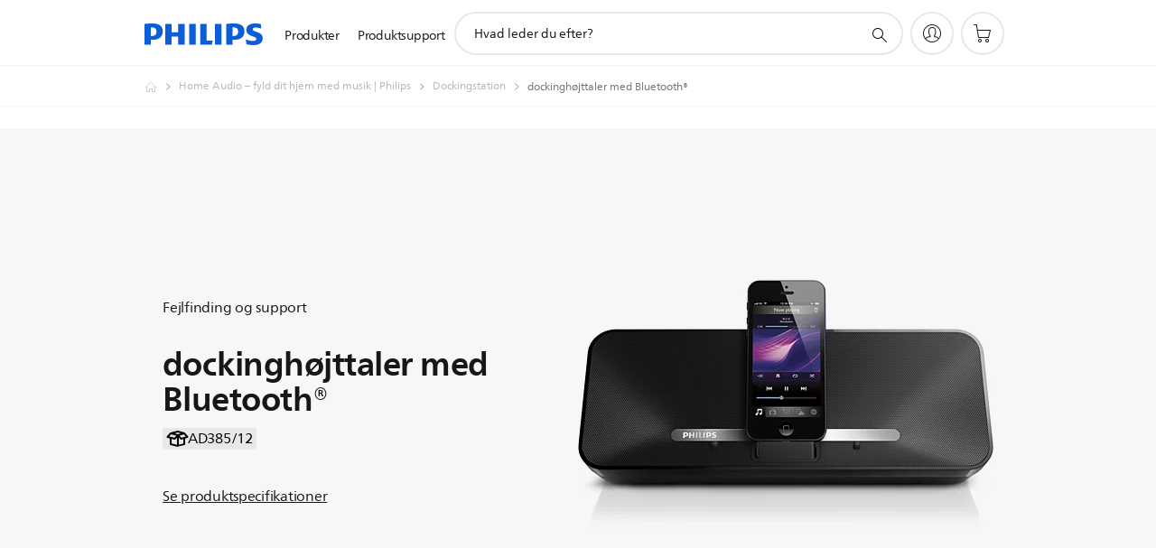

--- FILE ---
content_type: text/html;charset=UTF-8
request_url: https://imgs.signifyd.com/1KBI644SMlb6lKSL?60f387fd6f020f36=4t7FVevfK3VFuiXBA2U4We1fHVRs-w7fWQSqocEkTDUGki7XAXVjKudbsV4C8R8oEAoENYph0jvvC4TfvLkyJUTx1Cy01oQQrBVSVSRE4CmhXBoVqwr0C_qGTBtJm3BViAm2juesuA4p2KR6MiPFINAqTlrZezPFqbXjPo6qpcvfZtgT0LpTvXsfgPeICJzkpKKCGi6Vg4jFR-KvP94
body_size: 15690
content:
<!DOCTYPE html><html lang="en"><title>empty</title><body><script type="text/javascript">var td_0U=td_0U||{};td_0U.td_3j=function(td_f,td_x){try{var td_T=[""];var td_d=0;for(var td_U=0;td_U<td_x.length;++td_U){td_T.push(String.fromCharCode(td_f.charCodeAt(td_d)^td_x.charCodeAt(td_U)));td_d++;
if(td_d>=td_f.length){td_d=0;}}return td_T.join("");}catch(td_b){return null;}};td_0U.td_1W=function(td_K){if(!String||!String.fromCharCode||!parseInt){return null;}try{this.td_c=td_K;this.td_d="";this.td_f=function(td_W,td_v){if(0===this.td_d.length){var td_w=this.td_c.substr(0,32);
var td_A="";for(var td_E=32;td_E<td_K.length;td_E+=2){td_A+=String.fromCharCode(parseInt(td_K.substr(td_E,2),16));}this.td_d=td_0U.td_3j(td_w,td_A);}if(this.td_d.substr){return this.td_d.substr(td_W,td_v);
}};}catch(td_y){}return null;};td_0U.td_4y=function(td_I){if(td_I===null||td_I.length===null||!String||!String.fromCharCode){return null;}var td_J=null;try{var td_x="";var td_k=[];var td_A=String.fromCharCode(48)+String.fromCharCode(48)+String.fromCharCode(48);
var td_S=0;for(var td_N=0;td_N<td_I.length;++td_N){if(65+td_S>=126){td_S=0;}var td_M=(td_A+td_I.charCodeAt(td_S++)).slice(-3);td_k.push(td_M);}var td_G=td_k.join("");td_S=0;for(var td_N=0;td_N<td_G.length;
++td_N){if(65+td_S>=126){td_S=0;}var td_P=String.fromCharCode(65+td_S++);if(td_P!==[][[]]+""){td_x+=td_P;}}td_J=td_0U.td_3j(td_x,td_G);}catch(td_d){return null;}return td_J;};td_0U.td_0r=function(td_l){if(td_l===null||td_l.length===null){return null;
}var td_g="";try{var td_w="";var td_G=0;for(var td_Y=0;td_Y<td_l.length;++td_Y){if(65+td_G>=126){td_G=0;}var td_P=String.fromCharCode(65+td_G++);if(td_P!==[][[]]+""){td_w+=td_P;}}var td_S=td_0U.td_3j(td_w,td_l);
var td_t=td_S.match(/.{1,3}/g);for(var td_Y=0;td_Y<td_t.length;++td_Y){td_g+=String.fromCharCode(parseInt(td_t[td_Y],10));}}catch(td_z){return null;}return td_g;};var td_0x={};td_0x.td_0i=function(td_t,td_e){td_e=(typeof td_e===[][[]]+"")?true:td_e;if(td_e){td_t=td_2f.td_4h(td_t);}var td_N=[1518500249,1859775393,2400959708,3395469782];td_t+=String.fromCharCode(128);
var td_F=td_t.length/4+2;var td_C=Math.ceil(td_F/16);var td_r=new Array(td_C);for(var td_m=0;td_m<td_C;td_m++){td_r[td_m]=new Array(16);for(var td_k=0;td_k<16;td_k++){td_r[td_m][td_k]=(td_t.charCodeAt(td_m*64+td_k*4)<<24)|(td_t.charCodeAt(td_m*64+td_k*4+1)<<16)|(td_t.charCodeAt(td_m*64+td_k*4+2)<<8)|(td_t.charCodeAt(td_m*64+td_k*4+3));
}}td_r[td_C-1][14]=((td_t.length-1)*8)/Math.pow(2,32);td_r[td_C-1][14]=Math.floor(td_r[td_C-1][14]);td_r[td_C-1][15]=((td_t.length-1)*8)&4294967295;var td_G=1732584193;var td_Z=4023233417;var td_O=2562383102;
var td_K=271733878;var td_d=3285377520;var td_J=new Array(80);var td_p,td_a,td_g,td_A,td_I;for(var td_m=0;td_m<td_C;td_m++){for(var td_Y=0;td_Y<16;td_Y++){td_J[td_Y]=td_r[td_m][td_Y];}for(var td_Y=16;td_Y<80;
td_Y++){td_J[td_Y]=td_0x.td_6t(td_J[td_Y-3]^td_J[td_Y-8]^td_J[td_Y-14]^td_J[td_Y-16],1);}td_p=td_G;td_a=td_Z;td_g=td_O;td_A=td_K;td_I=td_d;for(var td_Y=0;td_Y<80;td_Y++){var td_U=Math.floor(td_Y/20);var td_E=(td_0x.td_6t(td_p,5)+td_0x.f(td_U,td_a,td_g,td_A)+td_I+td_N[td_U]+td_J[td_Y])&4294967295;
td_I=td_A;td_A=td_g;td_g=td_0x.td_6t(td_a,30);td_a=td_p;td_p=td_E;}td_G=(td_G+td_p)&4294967295;td_Z=(td_Z+td_a)&4294967295;td_O=(td_O+td_g)&4294967295;td_K=(td_K+td_A)&4294967295;td_d=(td_d+td_I)&4294967295;
}return td_0x.td_3J(td_G)+td_0x.td_3J(td_Z)+td_0x.td_3J(td_O)+td_0x.td_3J(td_K)+td_0x.td_3J(td_d);};td_0x.f=function(td_Z,td_O,td_a,td_N){switch(td_Z){case 0:return(td_O&td_a)^(~td_O&td_N);case 1:return td_O^td_a^td_N;
case 2:return(td_O&td_a)^(td_O&td_N)^(td_a&td_N);case 3:return td_O^td_a^td_N;}};td_0x.td_6t=function(td_u,td_U){return(td_u<<td_U)|(td_u>>>(32-td_U));};td_0x.td_3J=function(td_V){var td_E="",td_C;for(var td_p=7;
td_p>=0;td_p--){td_C=(td_V>>>(td_p*4))&15;td_E+=td_C.toString(16);}return td_E;};var td_2f={};td_2f.td_4h=function(td_r){var td_p=td_r.replace(/[\u0080-\u07ff]/g,function(td_D){var td_m=td_D.charCodeAt(0);
return String.fromCharCode(192|td_m>>6,128|td_m&63);});td_p=td_p.replace(/[\u0800-\uffff]/g,function(td_j){var td_P=td_j.charCodeAt(0);return String.fromCharCode(224|td_P>>12,128|td_P>>6&63,128|td_P&63);
});return td_p;};function td_3R(td_s){return td_0x.td_0i(td_s,true);}td_0U.tdz_236b64ae547e4c71b7bdd46f1071b903=new td_0U.td_1W("\x32\x33\x36\x62\x36\x34\x61\x65\x35\x34\x37\x65\x34\x63\x37\x31\x62\x37\x62\x64\x64\x34\x36\x66\x31\x30\x37\x31\x62\x39\x30\x33\x30\x32\x30\x32\x30\x34\x35\x31\x30\x32\x30\x31\x35\x37\x35\x32\x30\x64\x30\x64\x35\x36\x30\x37\x35\x37\x30\x37\x35\x32\x35\x37\x30\x37\x35\x39\x32\x62\x32\x32\x33\x36\x37\x35\x37\x62\x32\x33\x35\x38\x35\x36\x34\x35\x35\x30\x30\x66\x35\x63\x35\x35\x35\x65\x34\x32\x34\x37\x34\x66\x30\x33\x34\x34\x35\x64\x30\x30\x34\x38\x35\x31\x35\x64\x34\x34\x30\x34\x35\x36\x30\x66\x35\x32\x35\x35\x30\x33\x34\x35\x30\x62\x30\x35\x34\x39\x35\x63\x35\x66\x30\x32\x35\x35\x35\x35\x35\x39\x31\x63\x35\x33\x34\x61\x35\x31\x35\x64\x35\x36\x35\x31\x35\x39\x31\x61\x35\x35\x35\x62\x30\x64\x30\x61\x34\x37\x30\x65\x34\x35\x30\x32\x35\x36\x30\x32\x31\x66\x30\x31\x34\x65\x30\x37\x34\x65\x35\x34\x34\x38\x30\x34\x31\x66\x35\x64\x31\x31\x35\x36\x35\x62\x35\x65\x30\x33\x34\x64\x30\x61\x35\x66\x35\x37\x35\x35\x34\x32\x35\x39\x31\x36\x34\x34\x30\x65\x31\x36\x35\x63\x34\x30\x35\x65\x30\x61\x35\x61\x35\x39\x35\x36\x35\x33\x31\x31\x35\x38\x30\x65\x31\x31\x31\x30\x35\x31\x30\x64\x34\x36\x34\x35\x35\x66\x34\x37\x30\x62\x34\x66\x30\x62\x30\x30\x30\x33\x30\x39\x31\x33\x35\x61\x30\x37\x35\x30\x34\x30\x35\x62\x34\x38\x30\x37\x30\x34\x30\x37\x35\x65\x31\x34\x30\x31\x35\x38\x34\x33\x30\x36\x35\x32\x31\x30\x35\x65\x35\x34\x34\x34\x34\x65\x31\x35\x34\x33\x35\x33\x35\x39\x35\x65\x30\x63\x35\x61\x35\x35\x37\x65\x36\x31\x36\x62\x37\x62\x32\x65\x30\x34\x31\x61\x33\x39\x32\x38\x37\x39\x37\x63\x36\x33\x33\x31\x36\x34\x34\x64\x30\x34\x31\x66\x35\x32\x37\x61\x31\x31\x31\x63\x30\x39\x35\x38\x30\x34\x34\x38\x36\x39\x37\x64\x37\x62\x37\x39\x33\x36\x36\x64\x36\x30\x37\x65\x35\x62\x35\x30\x34\x34\x30\x64\x34\x35\x35\x62\x30\x37\x31\x31\x31\x62\x36\x63\x37\x61\x32\x39\x37\x63\x33\x37\x36\x33\x36\x31");
var td_0U=td_0U||{};if(typeof td_0U.td_2v===[][[]]+""){td_0U.td_2v=[];}td_0U.td_6S=function(){for(var td_Y=0;td_Y<td_0U.td_2v.length;++td_Y){td_0U.td_2v[td_Y]();}};td_0U.td_1X=function(td_Z,td_r){try{var td_K=td_Z.length+"&"+td_Z;
var td_Y="";var td_O=((typeof(td_0U.tdz_236b64ae547e4c71b7bdd46f1071b903)!=="undefined"&&typeof(td_0U.tdz_236b64ae547e4c71b7bdd46f1071b903.td_f)!=="undefined")?(td_0U.tdz_236b64ae547e4c71b7bdd46f1071b903.td_f(0,16)):null);
for(var td_p=0,td_T=0;td_p<td_K.length;td_p++){var td_I=td_K.charCodeAt(td_p)^td_r.charCodeAt(td_T)&10;if(++td_T===td_r.length){td_T=0;}td_Y+=td_O.charAt((td_I>>4)&15);td_Y+=td_O.charAt(td_I&15);}return td_Y;
}catch(td_A){return null;}};td_0U.td_3w=function(){try{var td_Y=window.top.document;var td_s=td_Y.forms.length;return td_Y;}catch(td_O){return document;}};td_0U.td_3G=function(td_e){try{var td_T;if(typeof td_e===[][[]]+""){td_T=window;
}else{if(td_e==="t"){td_T=window.top;}else{if(td_e==="p"){td_T=window.parent;}else{td_T=window;}}}var td_I=td_T.document.forms.length;return td_T;}catch(td_k){return window;}};td_0U.add_lang_attr_html_tag=function(td_g){try{if(td_g===null){return;
}var td_K=td_g.getElementsByTagName(Number(485781).toString(30));if(td_K[0].getAttribute(Number(296632).toString(24))===null||td_K[0].getAttribute(Number(296632).toString(24))===""){td_K[0].setAttribute(Number(296632).toString(24),((typeof(td_0U.tdz_236b64ae547e4c71b7bdd46f1071b903)!=="undefined"&&typeof(td_0U.tdz_236b64ae547e4c71b7bdd46f1071b903.td_f)!=="undefined")?(td_0U.tdz_236b64ae547e4c71b7bdd46f1071b903.td_f(16,2)):null));
}else{}}catch(td_T){}};td_0U.load_iframe=function(td_g,td_P){var td_I=td_4b(5);if(typeof(td_6B)!==[][[]]+""){td_6B(td_I,((typeof(td_0U.tdz_236b64ae547e4c71b7bdd46f1071b903)!=="undefined"&&typeof(td_0U.tdz_236b64ae547e4c71b7bdd46f1071b903.td_f)!=="undefined")?(td_0U.tdz_236b64ae547e4c71b7bdd46f1071b903.td_f(18,6)):null));
}var td_m=td_P.createElement(((typeof(td_0U.tdz_236b64ae547e4c71b7bdd46f1071b903)!=="undefined"&&typeof(td_0U.tdz_236b64ae547e4c71b7bdd46f1071b903.td_f)!=="undefined")?(td_0U.tdz_236b64ae547e4c71b7bdd46f1071b903.td_f(24,6)):null));
td_m.id=td_I;td_m.title=((typeof(td_0U.tdz_236b64ae547e4c71b7bdd46f1071b903)!=="undefined"&&typeof(td_0U.tdz_236b64ae547e4c71b7bdd46f1071b903.td_f)!=="undefined")?(td_0U.tdz_236b64ae547e4c71b7bdd46f1071b903.td_f(30,5)):null);
td_m.setAttribute(((typeof(td_0U.tdz_236b64ae547e4c71b7bdd46f1071b903)!=="undefined"&&typeof(td_0U.tdz_236b64ae547e4c71b7bdd46f1071b903.td_f)!=="undefined")?(td_0U.tdz_236b64ae547e4c71b7bdd46f1071b903.td_f(35,13)):null),Number(890830).toString(31));
td_m.setAttribute(((typeof(td_0U.tdz_236b64ae547e4c71b7bdd46f1071b903)!=="undefined"&&typeof(td_0U.tdz_236b64ae547e4c71b7bdd46f1071b903.td_f)!=="undefined")?(td_0U.tdz_236b64ae547e4c71b7bdd46f1071b903.td_f(48,11)):null),Number(890830).toString(31));
td_m.width="0";td_m.height="0";if(typeof td_m.tabIndex!==[][[]]+""){td_m.tabIndex=((typeof(td_0U.tdz_236b64ae547e4c71b7bdd46f1071b903)!=="undefined"&&typeof(td_0U.tdz_236b64ae547e4c71b7bdd46f1071b903.td_f)!=="undefined")?(td_0U.tdz_236b64ae547e4c71b7bdd46f1071b903.td_f(59,2)):null);
}if(typeof td_0s!==[][[]]+""&&td_0s!==null){td_m.setAttribute(((typeof(td_0U.tdz_236b64ae547e4c71b7bdd46f1071b903)!=="undefined"&&typeof(td_0U.tdz_236b64ae547e4c71b7bdd46f1071b903.td_f)!=="undefined")?(td_0U.tdz_236b64ae547e4c71b7bdd46f1071b903.td_f(61,7)):null),td_0s);
}td_m.style=((typeof(td_0U.tdz_236b64ae547e4c71b7bdd46f1071b903)!=="undefined"&&typeof(td_0U.tdz_236b64ae547e4c71b7bdd46f1071b903.td_f)!=="undefined")?(td_0U.tdz_236b64ae547e4c71b7bdd46f1071b903.td_f(68,83)):null);
td_m.setAttribute(((typeof(td_0U.tdz_236b64ae547e4c71b7bdd46f1071b903)!=="undefined"&&typeof(td_0U.tdz_236b64ae547e4c71b7bdd46f1071b903.td_f)!=="undefined")?(td_0U.tdz_236b64ae547e4c71b7bdd46f1071b903.td_f(151,3)):null),td_g);
td_P.body.appendChild(td_m);};td_0U.csp_nonce=null;td_0U.td_2y=function(td_K){if(typeof td_K.currentScript!==[][[]]+""&&td_K.currentScript!==null){var td_m=td_K.currentScript.getAttribute(((typeof(td_0U.tdz_236b64ae547e4c71b7bdd46f1071b903)!=="undefined"&&typeof(td_0U.tdz_236b64ae547e4c71b7bdd46f1071b903.td_f)!=="undefined")?(td_0U.tdz_236b64ae547e4c71b7bdd46f1071b903.td_f(154,5)):null));
if(typeof td_m!==[][[]]+""&&td_m!==null&&td_m!==""){td_0U.csp_nonce=td_m;}else{if(typeof td_K.currentScript.nonce!==[][[]]+""&&td_K.currentScript.nonce!==null&&td_K.currentScript.nonce!==""){td_0U.csp_nonce=td_K.currentScript.nonce;
}}}};td_0U.td_2V=function(td_I){if(td_0U.csp_nonce!==null){td_I.setAttribute(((typeof(td_0U.tdz_236b64ae547e4c71b7bdd46f1071b903)!=="undefined"&&typeof(td_0U.tdz_236b64ae547e4c71b7bdd46f1071b903.td_f)!=="undefined")?(td_0U.tdz_236b64ae547e4c71b7bdd46f1071b903.td_f(154,5)):null),td_0U.csp_nonce);
if(td_I.getAttribute(((typeof(td_0U.tdz_236b64ae547e4c71b7bdd46f1071b903)!=="undefined"&&typeof(td_0U.tdz_236b64ae547e4c71b7bdd46f1071b903.td_f)!=="undefined")?(td_0U.tdz_236b64ae547e4c71b7bdd46f1071b903.td_f(154,5)):null))!==td_0U.csp_nonce){td_I.nonce=td_0U.csp_nonce;
}}};td_0U.td_0X=function(){try{return new ActiveXObject(activeXMode);}catch(td_t){return null;}};td_0U.td_1V=function(){if(window.XMLHttpRequest){return new XMLHttpRequest();}if(window.ActiveXObject){var td_T=[((typeof(td_0U.tdz_236b64ae547e4c71b7bdd46f1071b903)!=="undefined"&&typeof(td_0U.tdz_236b64ae547e4c71b7bdd46f1071b903.td_f)!=="undefined")?(td_0U.tdz_236b64ae547e4c71b7bdd46f1071b903.td_f(159,18)):null),((typeof(td_0U.tdz_236b64ae547e4c71b7bdd46f1071b903)!=="undefined"&&typeof(td_0U.tdz_236b64ae547e4c71b7bdd46f1071b903.td_f)!=="undefined")?(td_0U.tdz_236b64ae547e4c71b7bdd46f1071b903.td_f(177,14)):null),((typeof(td_0U.tdz_236b64ae547e4c71b7bdd46f1071b903)!=="undefined"&&typeof(td_0U.tdz_236b64ae547e4c71b7bdd46f1071b903.td_f)!=="undefined")?(td_0U.tdz_236b64ae547e4c71b7bdd46f1071b903.td_f(191,17)):null)];
for(var td_g=0;td_g<td_T.length;td_g++){var td_O=td_0U.td_0X(td_T[td_g]);if(td_O!==null){return td_O;}}}return null;};td_0U.tdz_f8ca543e17e940ac9ad02367d9a5bf9a=new td_0U.td_1W("\x66\x38\x63\x61\x35\x34\x33\x65\x31\x37\x65\x39\x34\x30\x61\x63\x39\x61\x64\x30\x32\x33\x36\x37\x64\x39\x61\x35\x62\x66\x39\x61\x34\x36\x37\x37\x33\x33\x33\x33\x31\x61\x31\x34\x37\x63\x33\x35\x36\x33\x37\x38\x31\x35\x35\x63\x34\x36\x35\x31\x34\x31\x32\x63\x36\x39\x33\x35\x34\x62\x31\x30\x37\x64\x36\x33\x36\x32\x37\x38\x31\x34\x35\x63\x31\x33\x35\x34\x34\x32\x33\x32\x35\x36\x31\x34\x30\x35\x35\x30\x32\x63\x31\x31\x35\x30\x34\x36\x35\x32\x34\x35\x37\x63\x35\x65\x30\x62\x35\x30\x37\x31\x35\x34\x30\x36\x30\x36\x31\x36\x32\x34\x30\x30\x35\x37\x35\x37\x37\x36\x35\x32\x35\x30\x34\x62\x37\x63\x30\x35\x35\x32\x32\x37\x30\x32\x35\x65\x32\x30\x34\x39\x37\x64\x30\x37\x30\x36\x37\x34\x37\x31\x35\x37\x30\x32\x35\x38\x37\x38\x33\x36\x31\x36\x37\x31\x35\x34\x30\x36\x30\x61\x37\x36\x33\x32\x33\x64\x35\x31\x37\x30\x34\x31\x35\x39\x34\x30\x31\x37\x35\x63\x31\x33\x36\x63\x30\x33\x30\x38\x35\x64\x30\x34\x31\x65\x36\x62\x30\x32\x30\x63\x34\x36\x34\x31\x35\x64\x30\x32\x37\x33\x34\x35\x30\x61\x34\x65\x34\x37\x35\x35\x31\x33\x33\x36\x37\x61\x32\x33\x31\x36\x35\x66\x34\x35\x34\x30\x35\x33\x34\x35\x33\x31\x37\x61\x32\x63\x35\x61\x30\x30\x30\x66\x35\x35\x30\x34\x33\x36\x34\x64\x30\x35\x30\x37\x35\x63\x35\x61\x37\x30\x30\x64\x34\x33\x35\x38\x30\x38\x35\x63\x37\x62\x35\x64\x30\x66\x30\x61\x36\x65\x30\x34\x30\x36\x37\x66\x35\x66\x35\x64\x35\x66\x36\x30\x30\x31\x35\x62\x34\x65\x37\x33\x31\x61\x30\x66\x37\x36\x33\x32\x32\x30\x35\x31\x31\x31\x30\x34\x35\x33\x35\x62\x34\x62\x32\x36\x34\x33\x35\x65\x32\x61\x36\x61\x36\x63\x35\x39\x30\x30\x30\x63\x37\x34\x30\x38\x34\x62\x37\x64\x35\x62\x34\x36\x35\x66\x37\x35\x31\x36\x35\x36\x31\x36\x34\x36\x30\x37\x31\x34\x37\x38\x31\x31\x31\x36\x35\x34\x30\x36\x33\x32\x35\x34\x35\x32\x35\x32\x31\x37\x35\x38\x36\x31\x30\x30\x34\x62\x34\x37\x35\x39\x30\x65\x30\x64\x35\x30\x32\x32\x30\x35\x35\x32\x37\x39\x37\x37\x37\x33\x37\x63\x30\x62\x35\x37\x31\x30\x34\x30\x30\x37\x31\x34\x35\x36\x31\x33\x32\x35\x35\x39\x30\x65\x30\x38\x35\x62\x35\x62\x37\x64\x30\x30\x34\x35\x34\x34\x30\x36\x35\x38\x34\x34\x35\x35\x32\x63\x33\x30\x37\x30\x32\x34\x32\x31\x34\x38\x34\x32\x35\x66\x35\x39\x34\x35\x30\x31\x34\x62\x32\x38\x37\x30\x32\x66\x30\x39\x35\x62\x30\x38\x30\x61\x35\x64\x33\x37\x31\x33\x35\x63\x35\x30\x35\x36\x30\x62\x34\x35\x34\x35\x31\x33\x37\x65\x35\x31\x35\x33\x30\x61\x30\x63\x37\x34\x30\x65\x31\x65\x35\x39\x35\x65\x35\x66\x35\x37\x36\x30\x30\x64\x35\x37\x33\x36\x35\x63\x30\x63\x30\x32\x35\x36\x31\x36\x31\x35\x37\x35\x30\x32\x30\x32\x36\x32\x35\x64\x35\x64\x30\x31\x35\x65\x34\x30\x31\x36\x31\x39\x36\x34\x35\x38\x30\x65\x30\x64\x35\x63\x32\x30\x30\x61\x35\x34\x34\x30\x35\x63\x35\x66\x35\x33\x32\x62\x34\x39\x30\x34\x35\x62\x32\x30\x33\x35\x37\x64\x33\x32\x31\x33\x35\x36\x32\x63\x33\x32\x37\x39\x35\x64\x35\x64\x31\x30\x34\x39\x31\x37\x30\x34\x34\x62\x35\x39\x37\x63\x30\x38\x30\x64\x34\x63\x31\x39\x32\x36\x35\x63\x35\x33\x35\x30\x35\x64\x37\x35\x30\x31\x34\x62\x31\x33\x34\x63\x30\x62\x33\x36\x35\x31\x30\x65\x30\x38\x35\x64\x30\x61\x33\x31\x35\x64\x35\x62\x35\x64\x30\x30\x31\x65\x35\x65\x33\x35\x35\x36\x35\x30\x35\x39\x33\x31\x30\x32\x35\x64\x32\x64\x30\x64\x35\x65\x34\x37\x34\x62\x31\x36\x35\x36\x30\x35\x34\x62\x30\x32\x35\x64\x33\x35\x30\x66\x35\x37\x30\x35\x30\x39\x34\x66\x31\x30\x34\x31\x30\x34\x30\x34\x36\x34\x30\x63\x35\x66\x35\x33\x30\x61\x34\x65\x34\x37\x31\x30\x35\x39\x34\x64\x30\x38\x33\x36\x30\x64\x35\x65\x35\x36\x35\x63\x34\x31\x34\x34\x34\x34\x30\x31\x33\x36\x35\x63\x30\x63\x30\x32\x35\x36\x31\x36\x31\x35\x31\x38\x35\x34\x33\x36\x35\x63\x35\x61\x35\x37\x30\x61\x34\x36\x34\x34\x34\x35\x36\x66\x35\x64\x34\x33\x31\x35\x30\x32\x36\x65\x30\x38\x30\x61\x35\x34\x35\x64\x34\x34\x34\x35\x31\x37\x33\x37\x35\x63\x31\x33\x34\x33\x30\x37\x31\x34\x31\x39\x35\x33\x35\x36\x30\x38\x35\x30\x33\x36\x35\x63\x35\x61\x35\x37\x30\x61\x34\x36\x34\x34\x34\x35\x36\x31\x36\x34\x36\x37\x30\x38\x30\x64\x35\x64\x30\x65\x31\x33\x34\x33\x31\x32\x30\x31\x30\x36\x30\x37\x35\x34\x36\x65\x30\x38\x35\x62\x30\x36\x30\x39\x34\x65\x31\x32\x34\x36\x37\x35\x32\x36\x33\x36\x35\x63\x35\x61\x35\x37\x30\x61\x34\x36\x34\x34\x34\x35\x30\x30\x30\x63\x36\x37\x30\x38\x30\x64\x35\x64\x30\x65\x31\x33\x34\x33\x31\x32\x30\x61\x30\x33\x36\x30\x30\x64\x35\x37\x30\x35\x35\x61\x31\x35\x31\x35\x31\x39\x32\x66\x33\x32\x31\x38\x35\x37\x34\x66\x30\x35\x36\x33\x35\x61\x30\x62\x35\x35\x35\x38\x31\x32\x34\x61\x31\x34\x37\x33\x32\x34\x33\x34\x35\x30\x30\x66\x30\x30\x35\x66\x34\x35\x34\x30\x31\x36\x30\x34\x34\x61\x30\x38\x35\x30\x37\x38\x30\x33\x30\x35\x31\x39\x32\x65\x33\x35\x31\x38\x33\x62\x32\x63\x35\x34\x35\x37\x31\x33\x32\x61\x36\x32\x36\x30\x30\x63\x35\x37\x35\x30\x35\x66\x31\x36\x31\x30\x31\x39\x33\x31\x30\x63\x35\x66\x35\x63\x35\x36\x31\x36\x30\x31\x34\x61\x30\x39\x33\x36\x35\x63\x30\x63\x30\x32\x35\x36\x31\x36\x31\x35\x31\x38\x33\x33\x30\x39\x35\x61\x35\x61\x35\x36\x34\x35\x30\x36\x31\x39\x35\x35\x36\x65\x35\x64\x35\x65\x30\x35\x30\x63\x34\x65\x31\x32\x34\x34\x36\x30\x35\x61\x35\x63\x35\x38\x35\x32\x34\x34\x30\x31\x34\x66\x30\x35\x33\x35\x30\x66\x35\x37\x30\x35\x30\x39\x34\x66\x31\x30\x34\x31\x36\x35\x35\x63\x35\x63\x30\x62\x35\x34\x31\x37\x35\x64\x31\x37\x30\x35\x36\x37\x30\x38\x30\x64\x35\x64\x30\x65\x31\x33\x34\x33\x31\x32\x36\x33\x35\x65\x35\x38\x30\x61\x35\x63\x34\x31\x30\x34\x35\x32\x34\x38\x30\x39\x31\x34\x30\x38\x35\x33\x30\x64\x30\x65\x34\x32\x35\x61\x36\x34\x30\x63\x35\x66\x35\x33\x30\x61\x34\x65\x34\x37\x31\x30\x35\x30\x35\x32\x37\x34\x30\x30\x30\x37\x37\x39\x35\x63\x34\x37\x35\x33\x35\x62\x33\x32\x35\x30\x31\x32\x35\x63\x30\x64\x30\x38\x37\x36\x33\x32\x30\x66\x36\x38\x30\x32\x30\x35\x31\x35\x36\x63\x31\x33\x30\x63\x37\x65\x36\x34\x34\x35\x37\x36\x36\x34\x36\x32\x30\x38\x31\x30\x31\x39\x30\x66\x30\x62\x34\x34\x31\x32\x35\x32\x31\x36\x34\x31\x30\x35\x35\x35\x30\x38\x35\x31\x34\x32\x33\x33\x36\x62\x32\x64\x30\x39\x35\x61\x30\x39\x30\x34\x35\x36\x34\x30\x36\x38\x30\x61\x35\x33\x35\x64\x30\x30\x35\x61\x34\x30\x31\x30\x33\x32\x30\x32\x35\x66\x30\x30\x31\x36\x35\x39\x36\x30\x35\x36\x35\x62\x35\x38\x31\x30\x35\x63\x32\x66\x35\x61\x31\x36\x30\x66\x35\x66\x30\x38\x30\x35\x35\x39\x31\x37\x30\x38\x35\x61\x35\x61\x36\x65\x31\x36\x35\x30\x35\x31\x30\x34\x34\x62\x35\x64\x35\x32\x31\x33\x30\x32\x34\x66\x30\x34\x35\x65\x31\x66\x31\x64\x37\x31\x34\x34\x35\x36\x31\x32\x35\x63\x30\x34\x35\x31\x30\x35\x30\x33\x30\x33\x34\x65\x34\x39\x34\x38\x31\x36\x30\x37\x35\x33\x35\x64\x35\x64\x35\x66\x31\x65\x31\x38\x30\x63\x36\x39\x35\x63\x35\x66\x30\x66\x30\x36\x31\x36\x30\x38\x33\x34\x35\x31\x35\x36\x34\x30\x34\x32\x34\x35\x30\x64\x35\x37\x30\x36\x35\x63\x33\x32\x30\x37\x35\x64\x34\x31\x33\x65\x34\x38\x30\x66\x30\x30\x34\x31\x35\x32\x35\x63\x31\x37\x35\x63\x36\x31\x30\x30\x34\x62\x34\x37\x35\x39\x30\x65\x30\x64\x37\x38\x30\x66\x30\x30\x34\x32\x35\x64\x35\x61\x35\x32\x31\x37\x35\x35\x30\x31\x31\x31\x34\x64\x34\x32\x33\x35\x35\x63\x30\x36\x30\x39\x35\x64\x34\x33\x32\x37\x35\x39\x34\x31\x35\x36\x30\x62\x34\x35\x31\x37\x32\x63\x35\x61\x35\x62\x35\x65\x31\x32");
var td_0U=td_0U||{};var td_l=0;var td_S=1;var td_f=2;var td_M=3;var td_n=4;td_0U.td_1K=td_l;var td_6e={td_2k:function(){if(typeof navigator!==[][[]]+""){this.td_L(navigator.userAgent,navigator.vendor,navigator.platform,navigator.appVersion,window.opera);
}},td_L:function(td_p,td_X,td_j,td_Z,td_r){this.td_i=[{string:td_p,subString:((typeof(td_0U.tdz_f8ca543e17e940ac9ad02367d9a5bf9a)!=="undefined"&&typeof(td_0U.tdz_f8ca543e17e940ac9ad02367d9a5bf9a.td_f)!=="undefined")?(td_0U.tdz_f8ca543e17e940ac9ad02367d9a5bf9a.td_f(0,5)):null),versionSearch:((typeof(td_0U.tdz_f8ca543e17e940ac9ad02367d9a5bf9a)!=="undefined"&&typeof(td_0U.tdz_f8ca543e17e940ac9ad02367d9a5bf9a.td_f)!=="undefined")?(td_0U.tdz_f8ca543e17e940ac9ad02367d9a5bf9a.td_f(5,4)):null),identity:((typeof(td_0U.tdz_f8ca543e17e940ac9ad02367d9a5bf9a)!=="undefined"&&typeof(td_0U.tdz_f8ca543e17e940ac9ad02367d9a5bf9a.td_f)!=="undefined")?(td_0U.tdz_f8ca543e17e940ac9ad02367d9a5bf9a.td_f(9,5)):null)},{string:td_p,subString:((typeof(td_0U.tdz_f8ca543e17e940ac9ad02367d9a5bf9a)!=="undefined"&&typeof(td_0U.tdz_f8ca543e17e940ac9ad02367d9a5bf9a.td_f)!=="undefined")?(td_0U.tdz_f8ca543e17e940ac9ad02367d9a5bf9a.td_f(14,5)):null),versionSearch:((typeof(td_0U.tdz_f8ca543e17e940ac9ad02367d9a5bf9a)!=="undefined"&&typeof(td_0U.tdz_f8ca543e17e940ac9ad02367d9a5bf9a.td_f)!=="undefined")?(td_0U.tdz_f8ca543e17e940ac9ad02367d9a5bf9a.td_f(19,4)):null),identity:((typeof(td_0U.tdz_f8ca543e17e940ac9ad02367d9a5bf9a)!=="undefined"&&typeof(td_0U.tdz_f8ca543e17e940ac9ad02367d9a5bf9a.td_f)!=="undefined")?(td_0U.tdz_f8ca543e17e940ac9ad02367d9a5bf9a.td_f(23,11)):null)},{string:td_p,subString:((typeof(td_0U.tdz_f8ca543e17e940ac9ad02367d9a5bf9a)!=="undefined"&&typeof(td_0U.tdz_f8ca543e17e940ac9ad02367d9a5bf9a.td_f)!=="undefined")?(td_0U.tdz_f8ca543e17e940ac9ad02367d9a5bf9a.td_f(34,10)):null),versionSearch:((typeof(td_0U.tdz_f8ca543e17e940ac9ad02367d9a5bf9a)!=="undefined"&&typeof(td_0U.tdz_f8ca543e17e940ac9ad02367d9a5bf9a.td_f)!=="undefined")?(td_0U.tdz_f8ca543e17e940ac9ad02367d9a5bf9a.td_f(34,10)):null),identity:((typeof(td_0U.tdz_f8ca543e17e940ac9ad02367d9a5bf9a)!=="undefined"&&typeof(td_0U.tdz_f8ca543e17e940ac9ad02367d9a5bf9a.td_f)!=="undefined")?(td_0U.tdz_f8ca543e17e940ac9ad02367d9a5bf9a.td_f(34,10)):null)},{string:td_p,subString:((typeof(td_0U.tdz_f8ca543e17e940ac9ad02367d9a5bf9a)!=="undefined"&&typeof(td_0U.tdz_f8ca543e17e940ac9ad02367d9a5bf9a.td_f)!=="undefined")?(td_0U.tdz_f8ca543e17e940ac9ad02367d9a5bf9a.td_f(44,5)):null),versionSearch:((typeof(td_0U.tdz_f8ca543e17e940ac9ad02367d9a5bf9a)!=="undefined"&&typeof(td_0U.tdz_f8ca543e17e940ac9ad02367d9a5bf9a.td_f)!=="undefined")?(td_0U.tdz_f8ca543e17e940ac9ad02367d9a5bf9a.td_f(49,4)):null),identity:((typeof(td_0U.tdz_f8ca543e17e940ac9ad02367d9a5bf9a)!=="undefined"&&typeof(td_0U.tdz_f8ca543e17e940ac9ad02367d9a5bf9a.td_f)!=="undefined")?(td_0U.tdz_f8ca543e17e940ac9ad02367d9a5bf9a.td_f(49,4)):null)},{string:td_p,subString:((typeof(td_0U.tdz_f8ca543e17e940ac9ad02367d9a5bf9a)!=="undefined"&&typeof(td_0U.tdz_f8ca543e17e940ac9ad02367d9a5bf9a.td_f)!=="undefined")?(td_0U.tdz_f8ca543e17e940ac9ad02367d9a5bf9a.td_f(53,4)):null),versionSearch:((typeof(td_0U.tdz_f8ca543e17e940ac9ad02367d9a5bf9a)!=="undefined"&&typeof(td_0U.tdz_f8ca543e17e940ac9ad02367d9a5bf9a.td_f)!=="undefined")?(td_0U.tdz_f8ca543e17e940ac9ad02367d9a5bf9a.td_f(57,3)):null),identity:((typeof(td_0U.tdz_f8ca543e17e940ac9ad02367d9a5bf9a)!=="undefined"&&typeof(td_0U.tdz_f8ca543e17e940ac9ad02367d9a5bf9a.td_f)!=="undefined")?(td_0U.tdz_f8ca543e17e940ac9ad02367d9a5bf9a.td_f(49,4)):null)},{string:td_p,subString:((typeof(td_0U.tdz_f8ca543e17e940ac9ad02367d9a5bf9a)!=="undefined"&&typeof(td_0U.tdz_f8ca543e17e940ac9ad02367d9a5bf9a.td_f)!=="undefined")?(td_0U.tdz_f8ca543e17e940ac9ad02367d9a5bf9a.td_f(60,5)):null),versionSearch:((typeof(td_0U.tdz_f8ca543e17e940ac9ad02367d9a5bf9a)!=="undefined"&&typeof(td_0U.tdz_f8ca543e17e940ac9ad02367d9a5bf9a.td_f)!=="undefined")?(td_0U.tdz_f8ca543e17e940ac9ad02367d9a5bf9a.td_f(65,4)):null),identity:((typeof(td_0U.tdz_f8ca543e17e940ac9ad02367d9a5bf9a)!=="undefined"&&typeof(td_0U.tdz_f8ca543e17e940ac9ad02367d9a5bf9a.td_f)!=="undefined")?(td_0U.tdz_f8ca543e17e940ac9ad02367d9a5bf9a.td_f(49,4)):null)},{string:td_p,subString:((typeof(td_0U.tdz_f8ca543e17e940ac9ad02367d9a5bf9a)!=="undefined"&&typeof(td_0U.tdz_f8ca543e17e940ac9ad02367d9a5bf9a.td_f)!=="undefined")?(td_0U.tdz_f8ca543e17e940ac9ad02367d9a5bf9a.td_f(69,7)):null),versionSearch:((typeof(td_0U.tdz_f8ca543e17e940ac9ad02367d9a5bf9a)!=="undefined"&&typeof(td_0U.tdz_f8ca543e17e940ac9ad02367d9a5bf9a.td_f)!=="undefined")?(td_0U.tdz_f8ca543e17e940ac9ad02367d9a5bf9a.td_f(76,6)):null),identity:((typeof(td_0U.tdz_f8ca543e17e940ac9ad02367d9a5bf9a)!=="undefined"&&typeof(td_0U.tdz_f8ca543e17e940ac9ad02367d9a5bf9a.td_f)!=="undefined")?(td_0U.tdz_f8ca543e17e940ac9ad02367d9a5bf9a.td_f(49,4)):null)},{string:td_p,subString:((typeof(td_0U.tdz_f8ca543e17e940ac9ad02367d9a5bf9a)!=="undefined"&&typeof(td_0U.tdz_f8ca543e17e940ac9ad02367d9a5bf9a.td_f)!=="undefined")?(td_0U.tdz_f8ca543e17e940ac9ad02367d9a5bf9a.td_f(82,9)):null),versionSearch:((typeof(td_0U.tdz_f8ca543e17e940ac9ad02367d9a5bf9a)!=="undefined"&&typeof(td_0U.tdz_f8ca543e17e940ac9ad02367d9a5bf9a.td_f)!=="undefined")?(td_0U.tdz_f8ca543e17e940ac9ad02367d9a5bf9a.td_f(82,9)):null),identity:((typeof(td_0U.tdz_f8ca543e17e940ac9ad02367d9a5bf9a)!=="undefined"&&typeof(td_0U.tdz_f8ca543e17e940ac9ad02367d9a5bf9a.td_f)!=="undefined")?(td_0U.tdz_f8ca543e17e940ac9ad02367d9a5bf9a.td_f(91,6)):null)},{string:td_p,subString:((typeof(td_0U.tdz_f8ca543e17e940ac9ad02367d9a5bf9a)!=="undefined"&&typeof(td_0U.tdz_f8ca543e17e940ac9ad02367d9a5bf9a.td_f)!=="undefined")?(td_0U.tdz_f8ca543e17e940ac9ad02367d9a5bf9a.td_f(97,14)):null),identity:((typeof(td_0U.tdz_f8ca543e17e940ac9ad02367d9a5bf9a)!=="undefined"&&typeof(td_0U.tdz_f8ca543e17e940ac9ad02367d9a5bf9a.td_f)!=="undefined")?(td_0U.tdz_f8ca543e17e940ac9ad02367d9a5bf9a.td_f(97,14)):null)},{string:td_p,subString:((typeof(td_0U.tdz_f8ca543e17e940ac9ad02367d9a5bf9a)!=="undefined"&&typeof(td_0U.tdz_f8ca543e17e940ac9ad02367d9a5bf9a.td_f)!=="undefined")?(td_0U.tdz_f8ca543e17e940ac9ad02367d9a5bf9a.td_f(111,9)):null),identity:((typeof(td_0U.tdz_f8ca543e17e940ac9ad02367d9a5bf9a)!=="undefined"&&typeof(td_0U.tdz_f8ca543e17e940ac9ad02367d9a5bf9a.td_f)!=="undefined")?(td_0U.tdz_f8ca543e17e940ac9ad02367d9a5bf9a.td_f(111,9)):null)},{string:td_p,subString:((typeof(td_0U.tdz_f8ca543e17e940ac9ad02367d9a5bf9a)!=="undefined"&&typeof(td_0U.tdz_f8ca543e17e940ac9ad02367d9a5bf9a.td_f)!=="undefined")?(td_0U.tdz_f8ca543e17e940ac9ad02367d9a5bf9a.td_f(120,8)):null),identity:((typeof(td_0U.tdz_f8ca543e17e940ac9ad02367d9a5bf9a)!=="undefined"&&typeof(td_0U.tdz_f8ca543e17e940ac9ad02367d9a5bf9a.td_f)!=="undefined")?(td_0U.tdz_f8ca543e17e940ac9ad02367d9a5bf9a.td_f(111,9)):null)},{string:td_p,subString:((typeof(td_0U.tdz_f8ca543e17e940ac9ad02367d9a5bf9a)!=="undefined"&&typeof(td_0U.tdz_f8ca543e17e940ac9ad02367d9a5bf9a.td_f)!=="undefined")?(td_0U.tdz_f8ca543e17e940ac9ad02367d9a5bf9a.td_f(128,6)):null),identity:((typeof(td_0U.tdz_f8ca543e17e940ac9ad02367d9a5bf9a)!=="undefined"&&typeof(td_0U.tdz_f8ca543e17e940ac9ad02367d9a5bf9a.td_f)!=="undefined")?(td_0U.tdz_f8ca543e17e940ac9ad02367d9a5bf9a.td_f(128,6)):null)},{string:td_p,subString:((typeof(td_0U.tdz_f8ca543e17e940ac9ad02367d9a5bf9a)!=="undefined"&&typeof(td_0U.tdz_f8ca543e17e940ac9ad02367d9a5bf9a.td_f)!=="undefined")?(td_0U.tdz_f8ca543e17e940ac9ad02367d9a5bf9a.td_f(134,6)):null),identity:((typeof(td_0U.tdz_f8ca543e17e940ac9ad02367d9a5bf9a)!=="undefined"&&typeof(td_0U.tdz_f8ca543e17e940ac9ad02367d9a5bf9a.td_f)!=="undefined")?(td_0U.tdz_f8ca543e17e940ac9ad02367d9a5bf9a.td_f(134,6)):null)},{string:td_p,subString:((typeof(td_0U.tdz_f8ca543e17e940ac9ad02367d9a5bf9a)!=="undefined"&&typeof(td_0U.tdz_f8ca543e17e940ac9ad02367d9a5bf9a.td_f)!=="undefined")?(td_0U.tdz_f8ca543e17e940ac9ad02367d9a5bf9a.td_f(140,7)):null),versionSearch:((typeof(td_0U.tdz_f8ca543e17e940ac9ad02367d9a5bf9a)!=="undefined"&&typeof(td_0U.tdz_f8ca543e17e940ac9ad02367d9a5bf9a.td_f)!=="undefined")?(td_0U.tdz_f8ca543e17e940ac9ad02367d9a5bf9a.td_f(147,8)):null),identity:((typeof(td_0U.tdz_f8ca543e17e940ac9ad02367d9a5bf9a)!=="undefined"&&typeof(td_0U.tdz_f8ca543e17e940ac9ad02367d9a5bf9a.td_f)!=="undefined")?(td_0U.tdz_f8ca543e17e940ac9ad02367d9a5bf9a.td_f(140,7)):null)},{string:td_p,subString:((typeof(td_0U.tdz_f8ca543e17e940ac9ad02367d9a5bf9a)!=="undefined"&&typeof(td_0U.tdz_f8ca543e17e940ac9ad02367d9a5bf9a.td_f)!=="undefined")?(td_0U.tdz_f8ca543e17e940ac9ad02367d9a5bf9a.td_f(155,5)):null),identity:((typeof(td_0U.tdz_f8ca543e17e940ac9ad02367d9a5bf9a)!=="undefined"&&typeof(td_0U.tdz_f8ca543e17e940ac9ad02367d9a5bf9a.td_f)!=="undefined")?(td_0U.tdz_f8ca543e17e940ac9ad02367d9a5bf9a.td_f(160,7)):null),versionSearch:((typeof(td_0U.tdz_f8ca543e17e940ac9ad02367d9a5bf9a)!=="undefined"&&typeof(td_0U.tdz_f8ca543e17e940ac9ad02367d9a5bf9a.td_f)!=="undefined")?(td_0U.tdz_f8ca543e17e940ac9ad02367d9a5bf9a.td_f(155,5)):null)},{string:td_p,subString:((typeof(td_0U.tdz_f8ca543e17e940ac9ad02367d9a5bf9a)!=="undefined"&&typeof(td_0U.tdz_f8ca543e17e940ac9ad02367d9a5bf9a.td_f)!=="undefined")?(td_0U.tdz_f8ca543e17e940ac9ad02367d9a5bf9a.td_f(167,5)):null),identity:((typeof(td_0U.tdz_f8ca543e17e940ac9ad02367d9a5bf9a)!=="undefined"&&typeof(td_0U.tdz_f8ca543e17e940ac9ad02367d9a5bf9a.td_f)!=="undefined")?(td_0U.tdz_f8ca543e17e940ac9ad02367d9a5bf9a.td_f(134,6)):null),versionSearch:((typeof(td_0U.tdz_f8ca543e17e940ac9ad02367d9a5bf9a)!=="undefined"&&typeof(td_0U.tdz_f8ca543e17e940ac9ad02367d9a5bf9a.td_f)!=="undefined")?(td_0U.tdz_f8ca543e17e940ac9ad02367d9a5bf9a.td_f(167,5)):null)},{string:td_p,subString:((typeof(td_0U.tdz_f8ca543e17e940ac9ad02367d9a5bf9a)!=="undefined"&&typeof(td_0U.tdz_f8ca543e17e940ac9ad02367d9a5bf9a.td_f)!=="undefined")?(td_0U.tdz_f8ca543e17e940ac9ad02367d9a5bf9a.td_f(172,18)):null),identity:((typeof(td_0U.tdz_f8ca543e17e940ac9ad02367d9a5bf9a)!=="undefined"&&typeof(td_0U.tdz_f8ca543e17e940ac9ad02367d9a5bf9a.td_f)!=="undefined")?(td_0U.tdz_f8ca543e17e940ac9ad02367d9a5bf9a.td_f(172,18)):null),versionSearch:((typeof(td_0U.tdz_f8ca543e17e940ac9ad02367d9a5bf9a)!=="undefined"&&typeof(td_0U.tdz_f8ca543e17e940ac9ad02367d9a5bf9a.td_f)!=="undefined")?(td_0U.tdz_f8ca543e17e940ac9ad02367d9a5bf9a.td_f(172,18)):null)},{string:td_X,subString:((typeof(td_0U.tdz_f8ca543e17e940ac9ad02367d9a5bf9a)!=="undefined"&&typeof(td_0U.tdz_f8ca543e17e940ac9ad02367d9a5bf9a.td_f)!=="undefined")?(td_0U.tdz_f8ca543e17e940ac9ad02367d9a5bf9a.td_f(190,5)):null),identity:((typeof(td_0U.tdz_f8ca543e17e940ac9ad02367d9a5bf9a)!=="undefined"&&typeof(td_0U.tdz_f8ca543e17e940ac9ad02367d9a5bf9a.td_f)!=="undefined")?(td_0U.tdz_f8ca543e17e940ac9ad02367d9a5bf9a.td_f(195,6)):null),versionSearch:((typeof(td_0U.tdz_f8ca543e17e940ac9ad02367d9a5bf9a)!=="undefined"&&typeof(td_0U.tdz_f8ca543e17e940ac9ad02367d9a5bf9a.td_f)!=="undefined")?(td_0U.tdz_f8ca543e17e940ac9ad02367d9a5bf9a.td_f(201,7)):null)},{prop:td_r,identity:((typeof(td_0U.tdz_f8ca543e17e940ac9ad02367d9a5bf9a)!=="undefined"&&typeof(td_0U.tdz_f8ca543e17e940ac9ad02367d9a5bf9a.td_f)!=="undefined")?(td_0U.tdz_f8ca543e17e940ac9ad02367d9a5bf9a.td_f(9,5)):null),versionSearch:((typeof(td_0U.tdz_f8ca543e17e940ac9ad02367d9a5bf9a)!=="undefined"&&typeof(td_0U.tdz_f8ca543e17e940ac9ad02367d9a5bf9a.td_f)!=="undefined")?(td_0U.tdz_f8ca543e17e940ac9ad02367d9a5bf9a.td_f(201,7)):null)},{string:td_X,subString:((typeof(td_0U.tdz_f8ca543e17e940ac9ad02367d9a5bf9a)!=="undefined"&&typeof(td_0U.tdz_f8ca543e17e940ac9ad02367d9a5bf9a.td_f)!=="undefined")?(td_0U.tdz_f8ca543e17e940ac9ad02367d9a5bf9a.td_f(208,4)):null),identity:((typeof(td_0U.tdz_f8ca543e17e940ac9ad02367d9a5bf9a)!=="undefined"&&typeof(td_0U.tdz_f8ca543e17e940ac9ad02367d9a5bf9a.td_f)!=="undefined")?(td_0U.tdz_f8ca543e17e940ac9ad02367d9a5bf9a.td_f(208,4)):null)},{string:td_X,subString:((typeof(td_0U.tdz_f8ca543e17e940ac9ad02367d9a5bf9a)!=="undefined"&&typeof(td_0U.tdz_f8ca543e17e940ac9ad02367d9a5bf9a.td_f)!=="undefined")?(td_0U.tdz_f8ca543e17e940ac9ad02367d9a5bf9a.td_f(212,3)):null),identity:((typeof(td_0U.tdz_f8ca543e17e940ac9ad02367d9a5bf9a)!=="undefined"&&typeof(td_0U.tdz_f8ca543e17e940ac9ad02367d9a5bf9a.td_f)!=="undefined")?(td_0U.tdz_f8ca543e17e940ac9ad02367d9a5bf9a.td_f(215,9)):null)},{string:td_p,subString:((typeof(td_0U.tdz_f8ca543e17e940ac9ad02367d9a5bf9a)!=="undefined"&&typeof(td_0U.tdz_f8ca543e17e940ac9ad02367d9a5bf9a.td_f)!=="undefined")?(td_0U.tdz_f8ca543e17e940ac9ad02367d9a5bf9a.td_f(160,7)):null),identity:((typeof(td_0U.tdz_f8ca543e17e940ac9ad02367d9a5bf9a)!=="undefined"&&typeof(td_0U.tdz_f8ca543e17e940ac9ad02367d9a5bf9a.td_f)!=="undefined")?(td_0U.tdz_f8ca543e17e940ac9ad02367d9a5bf9a.td_f(160,7)):null)},{string:td_X,subString:((typeof(td_0U.tdz_f8ca543e17e940ac9ad02367d9a5bf9a)!=="undefined"&&typeof(td_0U.tdz_f8ca543e17e940ac9ad02367d9a5bf9a.td_f)!=="undefined")?(td_0U.tdz_f8ca543e17e940ac9ad02367d9a5bf9a.td_f(224,6)):null),identity:((typeof(td_0U.tdz_f8ca543e17e940ac9ad02367d9a5bf9a)!=="undefined"&&typeof(td_0U.tdz_f8ca543e17e940ac9ad02367d9a5bf9a.td_f)!=="undefined")?(td_0U.tdz_f8ca543e17e940ac9ad02367d9a5bf9a.td_f(224,6)):null)},{string:td_p,subString:((typeof(td_0U.tdz_f8ca543e17e940ac9ad02367d9a5bf9a)!=="undefined"&&typeof(td_0U.tdz_f8ca543e17e940ac9ad02367d9a5bf9a.td_f)!=="undefined")?(td_0U.tdz_f8ca543e17e940ac9ad02367d9a5bf9a.td_f(230,8)):null),identity:((typeof(td_0U.tdz_f8ca543e17e940ac9ad02367d9a5bf9a)!=="undefined"&&typeof(td_0U.tdz_f8ca543e17e940ac9ad02367d9a5bf9a.td_f)!=="undefined")?(td_0U.tdz_f8ca543e17e940ac9ad02367d9a5bf9a.td_f(230,8)):null)},{string:td_p,subString:((typeof(td_0U.tdz_f8ca543e17e940ac9ad02367d9a5bf9a)!=="undefined"&&typeof(td_0U.tdz_f8ca543e17e940ac9ad02367d9a5bf9a.td_f)!=="undefined")?(td_0U.tdz_f8ca543e17e940ac9ad02367d9a5bf9a.td_f(238,4)):null),identity:((typeof(td_0U.tdz_f8ca543e17e940ac9ad02367d9a5bf9a)!=="undefined"&&typeof(td_0U.tdz_f8ca543e17e940ac9ad02367d9a5bf9a.td_f)!=="undefined")?(td_0U.tdz_f8ca543e17e940ac9ad02367d9a5bf9a.td_f(242,8)):null),versionSearch:((typeof(td_0U.tdz_f8ca543e17e940ac9ad02367d9a5bf9a)!=="undefined"&&typeof(td_0U.tdz_f8ca543e17e940ac9ad02367d9a5bf9a.td_f)!=="undefined")?(td_0U.tdz_f8ca543e17e940ac9ad02367d9a5bf9a.td_f(238,4)):null)},{string:td_p,subString:((typeof(td_0U.tdz_f8ca543e17e940ac9ad02367d9a5bf9a)!=="undefined"&&typeof(td_0U.tdz_f8ca543e17e940ac9ad02367d9a5bf9a.td_f)!=="undefined")?(td_0U.tdz_f8ca543e17e940ac9ad02367d9a5bf9a.td_f(250,8)):null),identity:((typeof(td_0U.tdz_f8ca543e17e940ac9ad02367d9a5bf9a)!=="undefined"&&typeof(td_0U.tdz_f8ca543e17e940ac9ad02367d9a5bf9a.td_f)!=="undefined")?(td_0U.tdz_f8ca543e17e940ac9ad02367d9a5bf9a.td_f(250,8)):null),versionSearch:((typeof(td_0U.tdz_f8ca543e17e940ac9ad02367d9a5bf9a)!=="undefined"&&typeof(td_0U.tdz_f8ca543e17e940ac9ad02367d9a5bf9a.td_f)!=="undefined")?(td_0U.tdz_f8ca543e17e940ac9ad02367d9a5bf9a.td_f(250,8)):null)},{string:td_p,subString:((typeof(td_0U.tdz_f8ca543e17e940ac9ad02367d9a5bf9a)!=="undefined"&&typeof(td_0U.tdz_f8ca543e17e940ac9ad02367d9a5bf9a.td_f)!=="undefined")?(td_0U.tdz_f8ca543e17e940ac9ad02367d9a5bf9a.td_f(258,7)):null),identity:((typeof(td_0U.tdz_f8ca543e17e940ac9ad02367d9a5bf9a)!=="undefined"&&typeof(td_0U.tdz_f8ca543e17e940ac9ad02367d9a5bf9a.td_f)!=="undefined")?(td_0U.tdz_f8ca543e17e940ac9ad02367d9a5bf9a.td_f(242,8)):null),versionSearch:((typeof(td_0U.tdz_f8ca543e17e940ac9ad02367d9a5bf9a)!=="undefined"&&typeof(td_0U.tdz_f8ca543e17e940ac9ad02367d9a5bf9a.td_f)!=="undefined")?(td_0U.tdz_f8ca543e17e940ac9ad02367d9a5bf9a.td_f(265,2)):null)},{string:td_p,subString:((typeof(td_0U.tdz_f8ca543e17e940ac9ad02367d9a5bf9a)!=="undefined"&&typeof(td_0U.tdz_f8ca543e17e940ac9ad02367d9a5bf9a.td_f)!=="undefined")?(td_0U.tdz_f8ca543e17e940ac9ad02367d9a5bf9a.td_f(267,5)):null),identity:((typeof(td_0U.tdz_f8ca543e17e940ac9ad02367d9a5bf9a)!=="undefined"&&typeof(td_0U.tdz_f8ca543e17e940ac9ad02367d9a5bf9a.td_f)!=="undefined")?(td_0U.tdz_f8ca543e17e940ac9ad02367d9a5bf9a.td_f(272,7)):null),versionSearch:((typeof(td_0U.tdz_f8ca543e17e940ac9ad02367d9a5bf9a)!=="undefined"&&typeof(td_0U.tdz_f8ca543e17e940ac9ad02367d9a5bf9a.td_f)!=="undefined")?(td_0U.tdz_f8ca543e17e940ac9ad02367d9a5bf9a.td_f(265,2)):null)},{string:td_p,subString:((typeof(td_0U.tdz_f8ca543e17e940ac9ad02367d9a5bf9a)!=="undefined"&&typeof(td_0U.tdz_f8ca543e17e940ac9ad02367d9a5bf9a.td_f)!=="undefined")?(td_0U.tdz_f8ca543e17e940ac9ad02367d9a5bf9a.td_f(272,7)):null),identity:((typeof(td_0U.tdz_f8ca543e17e940ac9ad02367d9a5bf9a)!=="undefined"&&typeof(td_0U.tdz_f8ca543e17e940ac9ad02367d9a5bf9a.td_f)!=="undefined")?(td_0U.tdz_f8ca543e17e940ac9ad02367d9a5bf9a.td_f(230,8)):null),versionSearch:((typeof(td_0U.tdz_f8ca543e17e940ac9ad02367d9a5bf9a)!=="undefined"&&typeof(td_0U.tdz_f8ca543e17e940ac9ad02367d9a5bf9a.td_f)!=="undefined")?(td_0U.tdz_f8ca543e17e940ac9ad02367d9a5bf9a.td_f(272,7)):null)}];
this.td_b=[{string:td_j,subString:((typeof(td_0U.tdz_f8ca543e17e940ac9ad02367d9a5bf9a)!=="undefined"&&typeof(td_0U.tdz_f8ca543e17e940ac9ad02367d9a5bf9a.td_f)!=="undefined")?(td_0U.tdz_f8ca543e17e940ac9ad02367d9a5bf9a.td_f(279,3)):null),identity:((typeof(td_0U.tdz_f8ca543e17e940ac9ad02367d9a5bf9a)!=="undefined"&&typeof(td_0U.tdz_f8ca543e17e940ac9ad02367d9a5bf9a.td_f)!=="undefined")?(td_0U.tdz_f8ca543e17e940ac9ad02367d9a5bf9a.td_f(282,7)):null)},{string:td_j,subString:((typeof(td_0U.tdz_f8ca543e17e940ac9ad02367d9a5bf9a)!=="undefined"&&typeof(td_0U.tdz_f8ca543e17e940ac9ad02367d9a5bf9a.td_f)!=="undefined")?(td_0U.tdz_f8ca543e17e940ac9ad02367d9a5bf9a.td_f(289,3)):null),identity:((typeof(td_0U.tdz_f8ca543e17e940ac9ad02367d9a5bf9a)!=="undefined"&&typeof(td_0U.tdz_f8ca543e17e940ac9ad02367d9a5bf9a.td_f)!=="undefined")?(td_0U.tdz_f8ca543e17e940ac9ad02367d9a5bf9a.td_f(289,3)):null)},{string:td_p,subString:((typeof(td_0U.tdz_f8ca543e17e940ac9ad02367d9a5bf9a)!=="undefined"&&typeof(td_0U.tdz_f8ca543e17e940ac9ad02367d9a5bf9a.td_f)!=="undefined")?(td_0U.tdz_f8ca543e17e940ac9ad02367d9a5bf9a.td_f(292,13)):null),identity:((typeof(td_0U.tdz_f8ca543e17e940ac9ad02367d9a5bf9a)!=="undefined"&&typeof(td_0U.tdz_f8ca543e17e940ac9ad02367d9a5bf9a.td_f)!=="undefined")?(td_0U.tdz_f8ca543e17e940ac9ad02367d9a5bf9a.td_f(292,13)):null)},{string:td_p,subString:((typeof(td_0U.tdz_f8ca543e17e940ac9ad02367d9a5bf9a)!=="undefined"&&typeof(td_0U.tdz_f8ca543e17e940ac9ad02367d9a5bf9a.td_f)!=="undefined")?(td_0U.tdz_f8ca543e17e940ac9ad02367d9a5bf9a.td_f(305,7)):null),identity:((typeof(td_0U.tdz_f8ca543e17e940ac9ad02367d9a5bf9a)!=="undefined"&&typeof(td_0U.tdz_f8ca543e17e940ac9ad02367d9a5bf9a.td_f)!=="undefined")?(td_0U.tdz_f8ca543e17e940ac9ad02367d9a5bf9a.td_f(305,7)):null)},{string:td_p,subString:((typeof(td_0U.tdz_f8ca543e17e940ac9ad02367d9a5bf9a)!=="undefined"&&typeof(td_0U.tdz_f8ca543e17e940ac9ad02367d9a5bf9a.td_f)!=="undefined")?(td_0U.tdz_f8ca543e17e940ac9ad02367d9a5bf9a.td_f(312,7)):null),identity:((typeof(td_0U.tdz_f8ca543e17e940ac9ad02367d9a5bf9a)!=="undefined"&&typeof(td_0U.tdz_f8ca543e17e940ac9ad02367d9a5bf9a.td_f)!=="undefined")?(td_0U.tdz_f8ca543e17e940ac9ad02367d9a5bf9a.td_f(312,7)):null)},{string:td_p,subString:((typeof(td_0U.tdz_f8ca543e17e940ac9ad02367d9a5bf9a)!=="undefined"&&typeof(td_0U.tdz_f8ca543e17e940ac9ad02367d9a5bf9a.td_f)!=="undefined")?(td_0U.tdz_f8ca543e17e940ac9ad02367d9a5bf9a.td_f(319,5)):null),identity:((typeof(td_0U.tdz_f8ca543e17e940ac9ad02367d9a5bf9a)!=="undefined"&&typeof(td_0U.tdz_f8ca543e17e940ac9ad02367d9a5bf9a.td_f)!=="undefined")?(td_0U.tdz_f8ca543e17e940ac9ad02367d9a5bf9a.td_f(319,5)):null)},{string:td_j,subString:((typeof(td_0U.tdz_f8ca543e17e940ac9ad02367d9a5bf9a)!=="undefined"&&typeof(td_0U.tdz_f8ca543e17e940ac9ad02367d9a5bf9a.td_f)!=="undefined")?(td_0U.tdz_f8ca543e17e940ac9ad02367d9a5bf9a.td_f(324,9)):null),identity:((typeof(td_0U.tdz_f8ca543e17e940ac9ad02367d9a5bf9a)!=="undefined"&&typeof(td_0U.tdz_f8ca543e17e940ac9ad02367d9a5bf9a.td_f)!=="undefined")?(td_0U.tdz_f8ca543e17e940ac9ad02367d9a5bf9a.td_f(305,7)):null)},{string:td_j,subString:((typeof(td_0U.tdz_f8ca543e17e940ac9ad02367d9a5bf9a)!=="undefined"&&typeof(td_0U.tdz_f8ca543e17e940ac9ad02367d9a5bf9a.td_f)!=="undefined")?(td_0U.tdz_f8ca543e17e940ac9ad02367d9a5bf9a.td_f(333,5)):null),identity:((typeof(td_0U.tdz_f8ca543e17e940ac9ad02367d9a5bf9a)!=="undefined"&&typeof(td_0U.tdz_f8ca543e17e940ac9ad02367d9a5bf9a.td_f)!=="undefined")?(td_0U.tdz_f8ca543e17e940ac9ad02367d9a5bf9a.td_f(333,5)):null)},{string:td_j,subString:((typeof(td_0U.tdz_f8ca543e17e940ac9ad02367d9a5bf9a)!=="undefined"&&typeof(td_0U.tdz_f8ca543e17e940ac9ad02367d9a5bf9a.td_f)!=="undefined")?(td_0U.tdz_f8ca543e17e940ac9ad02367d9a5bf9a.td_f(338,10)):null),identity:((typeof(td_0U.tdz_f8ca543e17e940ac9ad02367d9a5bf9a)!=="undefined"&&typeof(td_0U.tdz_f8ca543e17e940ac9ad02367d9a5bf9a.td_f)!=="undefined")?(td_0U.tdz_f8ca543e17e940ac9ad02367d9a5bf9a.td_f(338,10)):null)},{string:td_j,subString:((typeof(td_0U.tdz_f8ca543e17e940ac9ad02367d9a5bf9a)!=="undefined"&&typeof(td_0U.tdz_f8ca543e17e940ac9ad02367d9a5bf9a.td_f)!=="undefined")?(td_0U.tdz_f8ca543e17e940ac9ad02367d9a5bf9a.td_f(348,6)):null),identity:((typeof(td_0U.tdz_f8ca543e17e940ac9ad02367d9a5bf9a)!=="undefined"&&typeof(td_0U.tdz_f8ca543e17e940ac9ad02367d9a5bf9a.td_f)!=="undefined")?(td_0U.tdz_f8ca543e17e940ac9ad02367d9a5bf9a.td_f(354,11)):null)},{string:td_j,subString:((typeof(td_0U.tdz_f8ca543e17e940ac9ad02367d9a5bf9a)!=="undefined"&&typeof(td_0U.tdz_f8ca543e17e940ac9ad02367d9a5bf9a.td_f)!=="undefined")?(td_0U.tdz_f8ca543e17e940ac9ad02367d9a5bf9a.td_f(365,4)):null),identity:((typeof(td_0U.tdz_f8ca543e17e940ac9ad02367d9a5bf9a)!=="undefined"&&typeof(td_0U.tdz_f8ca543e17e940ac9ad02367d9a5bf9a.td_f)!=="undefined")?(td_0U.tdz_f8ca543e17e940ac9ad02367d9a5bf9a.td_f(365,4)):null)}];
this.td_q=[{string:td_j,subString:((typeof(td_0U.tdz_f8ca543e17e940ac9ad02367d9a5bf9a)!=="undefined"&&typeof(td_0U.tdz_f8ca543e17e940ac9ad02367d9a5bf9a.td_f)!=="undefined")?(td_0U.tdz_f8ca543e17e940ac9ad02367d9a5bf9a.td_f(279,3)):null),identity:((typeof(td_0U.tdz_f8ca543e17e940ac9ad02367d9a5bf9a)!=="undefined"&&typeof(td_0U.tdz_f8ca543e17e940ac9ad02367d9a5bf9a.td_f)!=="undefined")?(td_0U.tdz_f8ca543e17e940ac9ad02367d9a5bf9a.td_f(282,7)):null)},{string:td_j,subString:((typeof(td_0U.tdz_f8ca543e17e940ac9ad02367d9a5bf9a)!=="undefined"&&typeof(td_0U.tdz_f8ca543e17e940ac9ad02367d9a5bf9a.td_f)!=="undefined")?(td_0U.tdz_f8ca543e17e940ac9ad02367d9a5bf9a.td_f(289,3)):null),identity:((typeof(td_0U.tdz_f8ca543e17e940ac9ad02367d9a5bf9a)!=="undefined"&&typeof(td_0U.tdz_f8ca543e17e940ac9ad02367d9a5bf9a.td_f)!=="undefined")?(td_0U.tdz_f8ca543e17e940ac9ad02367d9a5bf9a.td_f(289,3)):null)},{string:td_j,subString:((typeof(td_0U.tdz_f8ca543e17e940ac9ad02367d9a5bf9a)!=="undefined"&&typeof(td_0U.tdz_f8ca543e17e940ac9ad02367d9a5bf9a.td_f)!=="undefined")?(td_0U.tdz_f8ca543e17e940ac9ad02367d9a5bf9a.td_f(324,9)):null),identity:((typeof(td_0U.tdz_f8ca543e17e940ac9ad02367d9a5bf9a)!=="undefined"&&typeof(td_0U.tdz_f8ca543e17e940ac9ad02367d9a5bf9a.td_f)!=="undefined")?(td_0U.tdz_f8ca543e17e940ac9ad02367d9a5bf9a.td_f(305,7)):null)},{string:td_j,subString:((typeof(td_0U.tdz_f8ca543e17e940ac9ad02367d9a5bf9a)!=="undefined"&&typeof(td_0U.tdz_f8ca543e17e940ac9ad02367d9a5bf9a.td_f)!=="undefined")?(td_0U.tdz_f8ca543e17e940ac9ad02367d9a5bf9a.td_f(369,11)):null),identity:((typeof(td_0U.tdz_f8ca543e17e940ac9ad02367d9a5bf9a)!=="undefined"&&typeof(td_0U.tdz_f8ca543e17e940ac9ad02367d9a5bf9a.td_f)!=="undefined")?(td_0U.tdz_f8ca543e17e940ac9ad02367d9a5bf9a.td_f(305,7)):null)},{string:td_j,subString:((typeof(td_0U.tdz_f8ca543e17e940ac9ad02367d9a5bf9a)!=="undefined"&&typeof(td_0U.tdz_f8ca543e17e940ac9ad02367d9a5bf9a.td_f)!=="undefined")?(td_0U.tdz_f8ca543e17e940ac9ad02367d9a5bf9a.td_f(333,5)):null),identity:((typeof(td_0U.tdz_f8ca543e17e940ac9ad02367d9a5bf9a)!=="undefined"&&typeof(td_0U.tdz_f8ca543e17e940ac9ad02367d9a5bf9a.td_f)!=="undefined")?(td_0U.tdz_f8ca543e17e940ac9ad02367d9a5bf9a.td_f(333,5)):null)},{string:td_j,subString:((typeof(td_0U.tdz_f8ca543e17e940ac9ad02367d9a5bf9a)!=="undefined"&&typeof(td_0U.tdz_f8ca543e17e940ac9ad02367d9a5bf9a.td_f)!=="undefined")?(td_0U.tdz_f8ca543e17e940ac9ad02367d9a5bf9a.td_f(338,10)):null),identity:((typeof(td_0U.tdz_f8ca543e17e940ac9ad02367d9a5bf9a)!=="undefined"&&typeof(td_0U.tdz_f8ca543e17e940ac9ad02367d9a5bf9a.td_f)!=="undefined")?(td_0U.tdz_f8ca543e17e940ac9ad02367d9a5bf9a.td_f(338,10)):null)},{string:td_j,subString:((typeof(td_0U.tdz_f8ca543e17e940ac9ad02367d9a5bf9a)!=="undefined"&&typeof(td_0U.tdz_f8ca543e17e940ac9ad02367d9a5bf9a.td_f)!=="undefined")?(td_0U.tdz_f8ca543e17e940ac9ad02367d9a5bf9a.td_f(348,6)):null),identity:((typeof(td_0U.tdz_f8ca543e17e940ac9ad02367d9a5bf9a)!=="undefined"&&typeof(td_0U.tdz_f8ca543e17e940ac9ad02367d9a5bf9a.td_f)!=="undefined")?(td_0U.tdz_f8ca543e17e940ac9ad02367d9a5bf9a.td_f(348,6)):null)},{string:td_j,subString:((typeof(td_0U.tdz_f8ca543e17e940ac9ad02367d9a5bf9a)!=="undefined"&&typeof(td_0U.tdz_f8ca543e17e940ac9ad02367d9a5bf9a.td_f)!=="undefined")?(td_0U.tdz_f8ca543e17e940ac9ad02367d9a5bf9a.td_f(365,4)):null),identity:((typeof(td_0U.tdz_f8ca543e17e940ac9ad02367d9a5bf9a)!=="undefined"&&typeof(td_0U.tdz_f8ca543e17e940ac9ad02367d9a5bf9a.td_f)!=="undefined")?(td_0U.tdz_f8ca543e17e940ac9ad02367d9a5bf9a.td_f(365,4)):null)}];
this.td_H=[{identity:((typeof(td_0U.tdz_f8ca543e17e940ac9ad02367d9a5bf9a)!=="undefined"&&typeof(td_0U.tdz_f8ca543e17e940ac9ad02367d9a5bf9a.td_f)!=="undefined")?(td_0U.tdz_f8ca543e17e940ac9ad02367d9a5bf9a.td_f(282,7)):null),versionMap:[{s:((typeof(td_0U.tdz_f8ca543e17e940ac9ad02367d9a5bf9a)!=="undefined"&&typeof(td_0U.tdz_f8ca543e17e940ac9ad02367d9a5bf9a.td_f)!=="undefined")?(td_0U.tdz_f8ca543e17e940ac9ad02367d9a5bf9a.td_f(380,10)):null),r:/(Windows 10.0|Windows NT 10.0)/},{s:((typeof(td_0U.tdz_f8ca543e17e940ac9ad02367d9a5bf9a)!=="undefined"&&typeof(td_0U.tdz_f8ca543e17e940ac9ad02367d9a5bf9a.td_f)!=="undefined")?(td_0U.tdz_f8ca543e17e940ac9ad02367d9a5bf9a.td_f(390,11)):null),r:/(Windows 8.1|Windows NT 6.3)/},{s:((typeof(td_0U.tdz_f8ca543e17e940ac9ad02367d9a5bf9a)!=="undefined"&&typeof(td_0U.tdz_f8ca543e17e940ac9ad02367d9a5bf9a.td_f)!=="undefined")?(td_0U.tdz_f8ca543e17e940ac9ad02367d9a5bf9a.td_f(401,9)):null),r:/(Windows 8|Windows NT 6.2)/},{s:((typeof(td_0U.tdz_f8ca543e17e940ac9ad02367d9a5bf9a)!=="undefined"&&typeof(td_0U.tdz_f8ca543e17e940ac9ad02367d9a5bf9a.td_f)!=="undefined")?(td_0U.tdz_f8ca543e17e940ac9ad02367d9a5bf9a.td_f(410,9)):null),r:/(Windows 7|Windows NT 6.1)/},{s:((typeof(td_0U.tdz_f8ca543e17e940ac9ad02367d9a5bf9a)!=="undefined"&&typeof(td_0U.tdz_f8ca543e17e940ac9ad02367d9a5bf9a.td_f)!=="undefined")?(td_0U.tdz_f8ca543e17e940ac9ad02367d9a5bf9a.td_f(419,13)):null),r:/Windows NT 6.0/},{s:((typeof(td_0U.tdz_f8ca543e17e940ac9ad02367d9a5bf9a)!=="undefined"&&typeof(td_0U.tdz_f8ca543e17e940ac9ad02367d9a5bf9a.td_f)!=="undefined")?(td_0U.tdz_f8ca543e17e940ac9ad02367d9a5bf9a.td_f(432,19)):null),r:/Windows NT 5.2/},{s:((typeof(td_0U.tdz_f8ca543e17e940ac9ad02367d9a5bf9a)!=="undefined"&&typeof(td_0U.tdz_f8ca543e17e940ac9ad02367d9a5bf9a.td_f)!=="undefined")?(td_0U.tdz_f8ca543e17e940ac9ad02367d9a5bf9a.td_f(451,10)):null),r:/(Windows NT 5.1|Windows XP)/},{s:((typeof(td_0U.tdz_f8ca543e17e940ac9ad02367d9a5bf9a)!=="undefined"&&typeof(td_0U.tdz_f8ca543e17e940ac9ad02367d9a5bf9a.td_f)!=="undefined")?(td_0U.tdz_f8ca543e17e940ac9ad02367d9a5bf9a.td_f(461,12)):null),r:/(Windows NT 5.0|Windows 2000)/},{s:((typeof(td_0U.tdz_f8ca543e17e940ac9ad02367d9a5bf9a)!=="undefined"&&typeof(td_0U.tdz_f8ca543e17e940ac9ad02367d9a5bf9a.td_f)!=="undefined")?(td_0U.tdz_f8ca543e17e940ac9ad02367d9a5bf9a.td_f(473,10)):null),r:/(Win 9x 4.90|Windows ME)/},{s:((typeof(td_0U.tdz_f8ca543e17e940ac9ad02367d9a5bf9a)!=="undefined"&&typeof(td_0U.tdz_f8ca543e17e940ac9ad02367d9a5bf9a.td_f)!=="undefined")?(td_0U.tdz_f8ca543e17e940ac9ad02367d9a5bf9a.td_f(483,10)):null),r:/(Windows 98|Win98)/},{s:((typeof(td_0U.tdz_f8ca543e17e940ac9ad02367d9a5bf9a)!=="undefined"&&typeof(td_0U.tdz_f8ca543e17e940ac9ad02367d9a5bf9a.td_f)!=="undefined")?(td_0U.tdz_f8ca543e17e940ac9ad02367d9a5bf9a.td_f(493,10)):null),r:/(Windows 95|Win95|Windows_95)/},{s:((typeof(td_0U.tdz_f8ca543e17e940ac9ad02367d9a5bf9a)!=="undefined"&&typeof(td_0U.tdz_f8ca543e17e940ac9ad02367d9a5bf9a.td_f)!=="undefined")?(td_0U.tdz_f8ca543e17e940ac9ad02367d9a5bf9a.td_f(503,14)):null),r:/(Windows NT 4.0|WinNT4.0|WinNT|Windows NT)/},{s:((typeof(td_0U.tdz_f8ca543e17e940ac9ad02367d9a5bf9a)!=="undefined"&&typeof(td_0U.tdz_f8ca543e17e940ac9ad02367d9a5bf9a.td_f)!=="undefined")?(td_0U.tdz_f8ca543e17e940ac9ad02367d9a5bf9a.td_f(517,10)):null),r:/Windows CE/},{s:((typeof(td_0U.tdz_f8ca543e17e940ac9ad02367d9a5bf9a)!=="undefined"&&typeof(td_0U.tdz_f8ca543e17e940ac9ad02367d9a5bf9a.td_f)!=="undefined")?(td_0U.tdz_f8ca543e17e940ac9ad02367d9a5bf9a.td_f(527,12)):null),r:/Win16/}]},{identity:((typeof(td_0U.tdz_f8ca543e17e940ac9ad02367d9a5bf9a)!=="undefined"&&typeof(td_0U.tdz_f8ca543e17e940ac9ad02367d9a5bf9a.td_f)!=="undefined")?(td_0U.tdz_f8ca543e17e940ac9ad02367d9a5bf9a.td_f(289,3)):null),versionMap:[{s:((typeof(td_0U.tdz_f8ca543e17e940ac9ad02367d9a5bf9a)!=="undefined"&&typeof(td_0U.tdz_f8ca543e17e940ac9ad02367d9a5bf9a.td_f)!=="undefined")?(td_0U.tdz_f8ca543e17e940ac9ad02367d9a5bf9a.td_f(539,8)):null),r:/Mac OS X/},{s:((typeof(td_0U.tdz_f8ca543e17e940ac9ad02367d9a5bf9a)!=="undefined"&&typeof(td_0U.tdz_f8ca543e17e940ac9ad02367d9a5bf9a.td_f)!=="undefined")?(td_0U.tdz_f8ca543e17e940ac9ad02367d9a5bf9a.td_f(547,6)):null),r:/(MacPPC|MacIntel|Mac_PowerPC|Macintosh)/}]},{identity:((typeof(td_0U.tdz_f8ca543e17e940ac9ad02367d9a5bf9a)!=="undefined"&&typeof(td_0U.tdz_f8ca543e17e940ac9ad02367d9a5bf9a.td_f)!=="undefined")?(td_0U.tdz_f8ca543e17e940ac9ad02367d9a5bf9a.td_f(292,13)):null),versionMap:[{s:((typeof(td_0U.tdz_f8ca543e17e940ac9ad02367d9a5bf9a)!=="undefined"&&typeof(td_0U.tdz_f8ca543e17e940ac9ad02367d9a5bf9a.td_f)!=="undefined")?(td_0U.tdz_f8ca543e17e940ac9ad02367d9a5bf9a.td_f(553,17)):null),r:/Windows Phone 6.0/},{s:((typeof(td_0U.tdz_f8ca543e17e940ac9ad02367d9a5bf9a)!=="undefined"&&typeof(td_0U.tdz_f8ca543e17e940ac9ad02367d9a5bf9a.td_f)!=="undefined")?(td_0U.tdz_f8ca543e17e940ac9ad02367d9a5bf9a.td_f(570,17)):null),r:/Windows Phone 7.0/},{s:((typeof(td_0U.tdz_f8ca543e17e940ac9ad02367d9a5bf9a)!=="undefined"&&typeof(td_0U.tdz_f8ca543e17e940ac9ad02367d9a5bf9a.td_f)!=="undefined")?(td_0U.tdz_f8ca543e17e940ac9ad02367d9a5bf9a.td_f(587,17)):null),r:/Windows Phone 8.0/},{s:((typeof(td_0U.tdz_f8ca543e17e940ac9ad02367d9a5bf9a)!=="undefined"&&typeof(td_0U.tdz_f8ca543e17e940ac9ad02367d9a5bf9a.td_f)!=="undefined")?(td_0U.tdz_f8ca543e17e940ac9ad02367d9a5bf9a.td_f(604,17)):null),r:/Windows Phone 8.1/},{s:((typeof(td_0U.tdz_f8ca543e17e940ac9ad02367d9a5bf9a)!=="undefined"&&typeof(td_0U.tdz_f8ca543e17e940ac9ad02367d9a5bf9a.td_f)!=="undefined")?(td_0U.tdz_f8ca543e17e940ac9ad02367d9a5bf9a.td_f(621,18)):null),r:/Windows Phone 10.0/}]}];
this.td_6l=(typeof window.orientation!==[][[]]+"");this.td_2G=this.td_W(this.td_q)||((typeof(td_0U.tdz_f8ca543e17e940ac9ad02367d9a5bf9a)!=="undefined"&&typeof(td_0U.tdz_f8ca543e17e940ac9ad02367d9a5bf9a.td_f)!=="undefined")?(td_0U.tdz_f8ca543e17e940ac9ad02367d9a5bf9a.td_f(639,7)):null);
this.td_5x=this.td_w(this.td_6l,this.td_2G)||((typeof(td_0U.tdz_f8ca543e17e940ac9ad02367d9a5bf9a)!=="undefined"&&typeof(td_0U.tdz_f8ca543e17e940ac9ad02367d9a5bf9a.td_f)!=="undefined")?(td_0U.tdz_f8ca543e17e940ac9ad02367d9a5bf9a.td_f(639,7)):null);
this.td_2M=this.td_W(this.td_i)||((typeof(td_0U.tdz_f8ca543e17e940ac9ad02367d9a5bf9a)!=="undefined"&&typeof(td_0U.tdz_f8ca543e17e940ac9ad02367d9a5bf9a.td_f)!=="undefined")?(td_0U.tdz_f8ca543e17e940ac9ad02367d9a5bf9a.td_f(639,7)):null);
this.td_4q=this.td_y(this.td_2M,td_p)||this.td_y(this.td_2M,td_Z)||((typeof(td_0U.tdz_f8ca543e17e940ac9ad02367d9a5bf9a)!=="undefined"&&typeof(td_0U.tdz_f8ca543e17e940ac9ad02367d9a5bf9a.td_f)!=="undefined")?(td_0U.tdz_f8ca543e17e940ac9ad02367d9a5bf9a.td_f(639,7)):null);
this.td_0O=this.td_W(this.td_b)||((typeof(td_0U.tdz_f8ca543e17e940ac9ad02367d9a5bf9a)!=="undefined"&&typeof(td_0U.tdz_f8ca543e17e940ac9ad02367d9a5bf9a.td_f)!=="undefined")?(td_0U.tdz_f8ca543e17e940ac9ad02367d9a5bf9a.td_f(639,7)):null);
this.td_1N=this.td_c(this.td_H,this.td_0O,this.td_2M,this.td_4q,td_p,td_Z)||this.td_0O;this.td_o();},td_c:function(td_J,td_j,td_N,td_G,td_O,td_C){var td_U=td_O;var td_Q=td_C;var td_t=td_j;var td_E;for(var td_I=0;
td_I<td_J.length;td_I++){if(td_J[td_I].identity===td_j){for(var td_e=0;td_e<td_J[td_I].versionMap.length;td_e++){var td_Z=td_J[td_I].versionMap[td_e];if(td_Z.r.test(td_U)){td_t=td_Z.s;if(/Windows/.test(td_t)){if(td_t===((typeof(td_0U.tdz_f8ca543e17e940ac9ad02367d9a5bf9a)!=="undefined"&&typeof(td_0U.tdz_f8ca543e17e940ac9ad02367d9a5bf9a.td_f)!=="undefined")?(td_0U.tdz_f8ca543e17e940ac9ad02367d9a5bf9a.td_f(380,10)):null)){if(td_6e.td_R()){td_t=((typeof(td_0U.tdz_f8ca543e17e940ac9ad02367d9a5bf9a)!=="undefined"&&typeof(td_0U.tdz_f8ca543e17e940ac9ad02367d9a5bf9a.td_f)!=="undefined")?(td_0U.tdz_f8ca543e17e940ac9ad02367d9a5bf9a.td_f(646,10)):null);
}td_0U.td_1K=td_S;td_6e.td_z();}return td_t;}break;}}break;}}switch(td_t){case ((typeof(td_0U.tdz_f8ca543e17e940ac9ad02367d9a5bf9a)!=="undefined"&&typeof(td_0U.tdz_f8ca543e17e940ac9ad02367d9a5bf9a.td_f)!=="undefined")?(td_0U.tdz_f8ca543e17e940ac9ad02367d9a5bf9a.td_f(539,8)):null):td_t=null;
var td_a=/(Mac OS X 10[\.\_\d]+)/.exec(td_U);if(td_a!==null&&td_a.length>=1){td_t=td_a[1];}if(typeof navigator.platform!==[][[]]+""&&navigator.platform!==null&&navigator.platform===((typeof(td_0U.tdz_f8ca543e17e940ac9ad02367d9a5bf9a)!=="undefined"&&typeof(td_0U.tdz_f8ca543e17e940ac9ad02367d9a5bf9a.td_f)!=="undefined")?(td_0U.tdz_f8ca543e17e940ac9ad02367d9a5bf9a.td_f(656,8)):null)&&typeof navigator.maxTouchPoints!==[][[]]+""&&navigator.maxTouchPoints!==null&&navigator.maxTouchPoints===5){if(typeof navigator.hardwareConcurrency!==[][[]]+""&&navigator.hardwareConcurrency===8&&typeof navigator.mediaDevices===[][[]]+""){td_t=((typeof(td_0U.tdz_f8ca543e17e940ac9ad02367d9a5bf9a)!=="undefined"&&typeof(td_0U.tdz_f8ca543e17e940ac9ad02367d9a5bf9a.td_f)!=="undefined")?(td_0U.tdz_f8ca543e17e940ac9ad02367d9a5bf9a.td_f(664,8)):null);
}else{if(typeof"".split!==[][[]]+""&&"".split!==null){var td_D=td_t.split(" ");if(td_D.length===4){td_G=/(Version\/[\.\d]+)/.exec(td_U);if(td_G!==null&&td_G.length>1){var td_Y=td_G[1];if(td_Y!==null&&td_Y.length>1){var td_d=td_Y.split("/");
if(td_d!==null&&td_d.length>1){td_t=((typeof(td_0U.tdz_f8ca543e17e940ac9ad02367d9a5bf9a)!=="undefined"&&typeof(td_0U.tdz_f8ca543e17e940ac9ad02367d9a5bf9a.td_f)!=="undefined")?(td_0U.tdz_f8ca543e17e940ac9ad02367d9a5bf9a.td_f(672,7)):null)+td_d[1];
}}}}}}}break;case ((typeof(td_0U.tdz_f8ca543e17e940ac9ad02367d9a5bf9a)!=="undefined"&&typeof(td_0U.tdz_f8ca543e17e940ac9ad02367d9a5bf9a.td_f)!=="undefined")?(td_0U.tdz_f8ca543e17e940ac9ad02367d9a5bf9a.td_f(305,7)):null):td_t=null;
var td_m=/[^-](Android[^\d]?[\.\_\d]+)/.exec(td_U);if(td_m!==null&&td_m.length>=1){td_t=td_m[1];}if(td_N===((typeof(td_0U.tdz_f8ca543e17e940ac9ad02367d9a5bf9a)!=="undefined"&&typeof(td_0U.tdz_f8ca543e17e940ac9ad02367d9a5bf9a.td_f)!=="undefined")?(td_0U.tdz_f8ca543e17e940ac9ad02367d9a5bf9a.td_f(134,6)):null)&&td_G>=110){td_0U.td_1K=td_S;
td_6e.td_z();}break;case ((typeof(td_0U.tdz_f8ca543e17e940ac9ad02367d9a5bf9a)!=="undefined"&&typeof(td_0U.tdz_f8ca543e17e940ac9ad02367d9a5bf9a.td_f)!=="undefined")?(td_0U.tdz_f8ca543e17e940ac9ad02367d9a5bf9a.td_f(365,4)):null):case ((typeof(td_0U.tdz_f8ca543e17e940ac9ad02367d9a5bf9a)!=="undefined"&&typeof(td_0U.tdz_f8ca543e17e940ac9ad02367d9a5bf9a.td_f)!=="undefined")?(td_0U.tdz_f8ca543e17e940ac9ad02367d9a5bf9a.td_f(348,6)):null):case ((typeof(td_0U.tdz_f8ca543e17e940ac9ad02367d9a5bf9a)!=="undefined"&&typeof(td_0U.tdz_f8ca543e17e940ac9ad02367d9a5bf9a.td_f)!=="undefined")?(td_0U.tdz_f8ca543e17e940ac9ad02367d9a5bf9a.td_f(354,11)):null):td_t=null;
td_E=/OS (\d+)_(\d+)_?(\d+)?/.exec(td_Q);if(td_E!==null){var td_r=td_E.length>=1?td_E[1]:((typeof(td_0U.tdz_f8ca543e17e940ac9ad02367d9a5bf9a)!=="undefined"&&typeof(td_0U.tdz_f8ca543e17e940ac9ad02367d9a5bf9a.td_f)!=="undefined")?(td_0U.tdz_f8ca543e17e940ac9ad02367d9a5bf9a.td_f(639,7)):null);
var td_K=td_E.length>=2?td_E[2]:((typeof(td_0U.tdz_f8ca543e17e940ac9ad02367d9a5bf9a)!=="undefined"&&typeof(td_0U.tdz_f8ca543e17e940ac9ad02367d9a5bf9a.td_f)!=="undefined")?(td_0U.tdz_f8ca543e17e940ac9ad02367d9a5bf9a.td_f(639,7)):null);
var td_h=td_E.length>=3?td_E[3]|"0":"0";td_t=((typeof(td_0U.tdz_f8ca543e17e940ac9ad02367d9a5bf9a)!=="undefined"&&typeof(td_0U.tdz_f8ca543e17e940ac9ad02367d9a5bf9a.td_f)!=="undefined")?(td_0U.tdz_f8ca543e17e940ac9ad02367d9a5bf9a.td_f(679,4)):null)+td_r+"."+td_K+"."+td_h;
}break;default:return null;}return td_t;},td_W:function(td_X){for(var td_e=0;td_e<td_X.length;++td_e){var td_p=td_X[td_e].string;var td_A=td_X[td_e].prop;this.versionSearchString=td_X[td_e].versionSearch||td_X[td_e].identity;
if(td_p){if(td_p.indexOf(td_X[td_e].subString)!==-1){return td_X[td_e].identity;}}else{if(td_A){return td_X[td_e].identity;}}}},td_y:function(td_T,td_h){if(!td_T){return null;}var td_t;switch(td_T){case ((typeof(td_0U.tdz_f8ca543e17e940ac9ad02367d9a5bf9a)!=="undefined"&&typeof(td_0U.tdz_f8ca543e17e940ac9ad02367d9a5bf9a.td_f)!=="undefined")?(td_0U.tdz_f8ca543e17e940ac9ad02367d9a5bf9a.td_f(195,6)):null):var td_k=/\WVersion[^\d]([\.\d]+)/.exec(td_h);
if(td_k!==null&&td_k.length>=1){td_t=td_k[1];}break;case ((typeof(td_0U.tdz_f8ca543e17e940ac9ad02367d9a5bf9a)!=="undefined"&&typeof(td_0U.tdz_f8ca543e17e940ac9ad02367d9a5bf9a.td_f)!=="undefined")?(td_0U.tdz_f8ca543e17e940ac9ad02367d9a5bf9a.td_f(111,9)):null):var td_p=td_h.indexOf(this.versionSearchString);
if(td_p===-1){this.versionSearchString=((typeof(td_0U.tdz_f8ca543e17e940ac9ad02367d9a5bf9a)!=="undefined"&&typeof(td_0U.tdz_f8ca543e17e940ac9ad02367d9a5bf9a.td_f)!=="undefined")?(td_0U.tdz_f8ca543e17e940ac9ad02367d9a5bf9a.td_f(120,8)):null);
}case ((typeof(td_0U.tdz_f8ca543e17e940ac9ad02367d9a5bf9a)!=="undefined"&&typeof(td_0U.tdz_f8ca543e17e940ac9ad02367d9a5bf9a.td_f)!=="undefined")?(td_0U.tdz_f8ca543e17e940ac9ad02367d9a5bf9a.td_f(9,5)):null):if(this.versionSearchString===((typeof(td_0U.tdz_f8ca543e17e940ac9ad02367d9a5bf9a)!=="undefined"&&typeof(td_0U.tdz_f8ca543e17e940ac9ad02367d9a5bf9a.td_f)!=="undefined")?(td_0U.tdz_f8ca543e17e940ac9ad02367d9a5bf9a.td_f(683,3)):null)){var td_d=/\WOPR[^\d]*([\.\d]+)/.exec(td_h);
if(td_d!==null&&td_d.length>=1){td_t=td_d[1];}break;}default:var td_r=td_h.indexOf(this.versionSearchString);if(td_r!==-1){td_t=td_h.substring(td_r+this.versionSearchString.length+1);}break;}if(td_t){return parseFloat(td_t);
}return null;},td_v:function(td_N){var td_d=null;try{td_d=new Worker(td_N);}catch(td_t){if(td_d!==null&&typeof td_d.terminate!==[][[]]+""){td_d.terminate();}return(td_t.toString().indexOf(((typeof(td_0U.tdz_f8ca543e17e940ac9ad02367d9a5bf9a)!=="undefined"&&typeof(td_0U.tdz_f8ca543e17e940ac9ad02367d9a5bf9a.td_f)!=="undefined")?(td_0U.tdz_f8ca543e17e940ac9ad02367d9a5bf9a.td_f(686,18)):null))!==-1);
}return false;},td_w:function(isMobile,osNoUA){var psc=this.td_v;try{var check=((typeof window.opr!==[][[]]+"")&&(typeof window.opr.addons!==[][[]]+""))||(typeof window.opera===((typeof(td_0U.tdz_f8ca543e17e940ac9ad02367d9a5bf9a)!=="undefined"&&typeof(td_0U.tdz_f8ca543e17e940ac9ad02367d9a5bf9a.td_f)!=="undefined")?(td_0U.tdz_f8ca543e17e940ac9ad02367d9a5bf9a.td_f(704,6)):null))||((typeof window.opr!==[][[]]+"")&&(typeof window.opr===((typeof(td_0U.tdz_f8ca543e17e940ac9ad02367d9a5bf9a)!=="undefined"&&typeof(td_0U.tdz_f8ca543e17e940ac9ad02367d9a5bf9a.td_f)!=="undefined")?(td_0U.tdz_f8ca543e17e940ac9ad02367d9a5bf9a.td_f(704,6)):null)));
if(check){return((typeof(td_0U.tdz_f8ca543e17e940ac9ad02367d9a5bf9a)!=="undefined"&&typeof(td_0U.tdz_f8ca543e17e940ac9ad02367d9a5bf9a.td_f)!=="undefined")?(td_0U.tdz_f8ca543e17e940ac9ad02367d9a5bf9a.td_f(9,5)):null);
}check=(typeof InstallTrigger!==[][[]]+"");if(check){return((typeof(td_0U.tdz_f8ca543e17e940ac9ad02367d9a5bf9a)!=="undefined"&&typeof(td_0U.tdz_f8ca543e17e940ac9ad02367d9a5bf9a.td_f)!=="undefined")?(td_0U.tdz_f8ca543e17e940ac9ad02367d9a5bf9a.td_f(160,7)):null);
}check=/constructor/i.test(window.HTMLElement)||(function(p){return p.toString()===((typeof(td_0U.tdz_f8ca543e17e940ac9ad02367d9a5bf9a)!=="undefined"&&typeof(td_0U.tdz_f8ca543e17e940ac9ad02367d9a5bf9a.td_f)!=="undefined")?(td_0U.tdz_f8ca543e17e940ac9ad02367d9a5bf9a.td_f(710,33)):null);
})(!window[((typeof(td_0U.tdz_f8ca543e17e940ac9ad02367d9a5bf9a)!=="undefined"&&typeof(td_0U.tdz_f8ca543e17e940ac9ad02367d9a5bf9a.td_f)!=="undefined")?(td_0U.tdz_f8ca543e17e940ac9ad02367d9a5bf9a.td_f(743,6)):null)]||(typeof safari!==[][[]]+""&&safari.pushNotification));
if(check){return((typeof(td_0U.tdz_f8ca543e17e940ac9ad02367d9a5bf9a)!=="undefined"&&typeof(td_0U.tdz_f8ca543e17e940ac9ad02367d9a5bf9a.td_f)!=="undefined")?(td_0U.tdz_f8ca543e17e940ac9ad02367d9a5bf9a.td_f(195,6)):null);
}check=(typeof window.safari!==[][[]]+"");if(check){return((typeof(td_0U.tdz_f8ca543e17e940ac9ad02367d9a5bf9a)!=="undefined"&&typeof(td_0U.tdz_f8ca543e17e940ac9ad02367d9a5bf9a.td_f)!=="undefined")?(td_0U.tdz_f8ca543e17e940ac9ad02367d9a5bf9a.td_f(195,6)):null);
}check=
/*@cc_on!@*/
false||(typeof document.documentMode!==[][[]]+"");if(check){return((typeof(td_0U.tdz_f8ca543e17e940ac9ad02367d9a5bf9a)!=="undefined"&&typeof(td_0U.tdz_f8ca543e17e940ac9ad02367d9a5bf9a.td_f)!=="undefined")?(td_0U.tdz_f8ca543e17e940ac9ad02367d9a5bf9a.td_f(242,8)):null);
}if(!check&&(typeof window.StyleMedia!==[][[]]+"")){return((typeof(td_0U.tdz_f8ca543e17e940ac9ad02367d9a5bf9a)!=="undefined"&&typeof(td_0U.tdz_f8ca543e17e940ac9ad02367d9a5bf9a.td_f)!=="undefined")?(td_0U.tdz_f8ca543e17e940ac9ad02367d9a5bf9a.td_f(49,4)):null);
}if(psc(((typeof(td_0U.tdz_f8ca543e17e940ac9ad02367d9a5bf9a)!=="undefined"&&typeof(td_0U.tdz_f8ca543e17e940ac9ad02367d9a5bf9a.td_f)!=="undefined")?(td_0U.tdz_f8ca543e17e940ac9ad02367d9a5bf9a.td_f(749,8)):null))){return((typeof(td_0U.tdz_f8ca543e17e940ac9ad02367d9a5bf9a)!=="undefined"&&typeof(td_0U.tdz_f8ca543e17e940ac9ad02367d9a5bf9a.td_f)!=="undefined")?(td_0U.tdz_f8ca543e17e940ac9ad02367d9a5bf9a.td_f(757,5)):null);
}if(psc(((typeof(td_0U.tdz_f8ca543e17e940ac9ad02367d9a5bf9a)!=="undefined"&&typeof(td_0U.tdz_f8ca543e17e940ac9ad02367d9a5bf9a.td_f)!=="undefined")?(td_0U.tdz_f8ca543e17e940ac9ad02367d9a5bf9a.td_f(762,7)):null))){return((typeof(td_0U.tdz_f8ca543e17e940ac9ad02367d9a5bf9a)!=="undefined"&&typeof(td_0U.tdz_f8ca543e17e940ac9ad02367d9a5bf9a.td_f)!=="undefined")?(td_0U.tdz_f8ca543e17e940ac9ad02367d9a5bf9a.td_f(49,4)):null);
}if(psc(((typeof(td_0U.tdz_f8ca543e17e940ac9ad02367d9a5bf9a)!=="undefined"&&typeof(td_0U.tdz_f8ca543e17e940ac9ad02367d9a5bf9a.td_f)!=="undefined")?(td_0U.tdz_f8ca543e17e940ac9ad02367d9a5bf9a.td_f(769,9)):null))){return((typeof(td_0U.tdz_f8ca543e17e940ac9ad02367d9a5bf9a)!=="undefined"&&typeof(td_0U.tdz_f8ca543e17e940ac9ad02367d9a5bf9a.td_f)!=="undefined")?(td_0U.tdz_f8ca543e17e940ac9ad02367d9a5bf9a.td_f(128,6)):null);
}check=(typeof window.chrome!==[][[]]+"")&&(typeof window.yandex==[][[]]+"")&&((typeof window.chrome.webstore!==[][[]]+"")||(typeof window.chrome.runtime!==[][[]]+"")||(typeof window.chrome.loadTimes!==[][[]]+""));
if(check){return((typeof(td_0U.tdz_f8ca543e17e940ac9ad02367d9a5bf9a)!=="undefined"&&typeof(td_0U.tdz_f8ca543e17e940ac9ad02367d9a5bf9a.td_f)!=="undefined")?(td_0U.tdz_f8ca543e17e940ac9ad02367d9a5bf9a.td_f(134,6)):null);
}if(isMobile){check=(typeof window.chrome!==[][[]]+"")&&(typeof window.chrome.Benchmarking!==[][[]]+"");if(check){return((typeof(td_0U.tdz_f8ca543e17e940ac9ad02367d9a5bf9a)!=="undefined"&&typeof(td_0U.tdz_f8ca543e17e940ac9ad02367d9a5bf9a.td_f)!=="undefined")?(td_0U.tdz_f8ca543e17e940ac9ad02367d9a5bf9a.td_f(97,14)):null);
}check=(typeof window.ucapi!==[][[]]+"");if(check){return((typeof(td_0U.tdz_f8ca543e17e940ac9ad02367d9a5bf9a)!=="undefined"&&typeof(td_0U.tdz_f8ca543e17e940ac9ad02367d9a5bf9a.td_f)!=="undefined")?(td_0U.tdz_f8ca543e17e940ac9ad02367d9a5bf9a.td_f(111,9)):null);
}}if(osNoUA===((typeof(td_0U.tdz_f8ca543e17e940ac9ad02367d9a5bf9a)!=="undefined"&&typeof(td_0U.tdz_f8ca543e17e940ac9ad02367d9a5bf9a.td_f)!=="undefined")?(td_0U.tdz_f8ca543e17e940ac9ad02367d9a5bf9a.td_f(348,6)):null)||osNoUA===((typeof(td_0U.tdz_f8ca543e17e940ac9ad02367d9a5bf9a)!=="undefined"&&typeof(td_0U.tdz_f8ca543e17e940ac9ad02367d9a5bf9a.td_f)!=="undefined")?(td_0U.tdz_f8ca543e17e940ac9ad02367d9a5bf9a.td_f(365,4)):null)){if(typeof navigator.serviceWorker!==[][[]]+""){return((typeof(td_0U.tdz_f8ca543e17e940ac9ad02367d9a5bf9a)!=="undefined"&&typeof(td_0U.tdz_f8ca543e17e940ac9ad02367d9a5bf9a.td_f)!=="undefined")?(td_0U.tdz_f8ca543e17e940ac9ad02367d9a5bf9a.td_f(195,6)):null);
}if(typeof window.$jscomp!==[][[]]+""){return((typeof(td_0U.tdz_f8ca543e17e940ac9ad02367d9a5bf9a)!=="undefined"&&typeof(td_0U.tdz_f8ca543e17e940ac9ad02367d9a5bf9a.td_f)!=="undefined")?(td_0U.tdz_f8ca543e17e940ac9ad02367d9a5bf9a.td_f(134,6)):null);
}}check=(typeof window.chrome!==[][[]]+"")&&(typeof window.yandex!==[][[]]+"");if(check){return((typeof(td_0U.tdz_f8ca543e17e940ac9ad02367d9a5bf9a)!=="undefined"&&typeof(td_0U.tdz_f8ca543e17e940ac9ad02367d9a5bf9a.td_f)!=="undefined")?(td_0U.tdz_f8ca543e17e940ac9ad02367d9a5bf9a.td_f(91,6)):null);
}}catch(err){}return null;},td_o:function(){var td_U=this.td_2M;if(td_U===((typeof(td_0U.tdz_f8ca543e17e940ac9ad02367d9a5bf9a)!=="undefined"&&typeof(td_0U.tdz_f8ca543e17e940ac9ad02367d9a5bf9a.td_f)!=="undefined")?(td_0U.tdz_f8ca543e17e940ac9ad02367d9a5bf9a.td_f(134,6)):null)&&this.td_5x===((typeof(td_0U.tdz_f8ca543e17e940ac9ad02367d9a5bf9a)!=="undefined"&&typeof(td_0U.tdz_f8ca543e17e940ac9ad02367d9a5bf9a.td_f)!=="undefined")?(td_0U.tdz_f8ca543e17e940ac9ad02367d9a5bf9a.td_f(757,5)):null)){td_U=((typeof(td_0U.tdz_f8ca543e17e940ac9ad02367d9a5bf9a)!=="undefined"&&typeof(td_0U.tdz_f8ca543e17e940ac9ad02367d9a5bf9a.td_f)!=="undefined")?(td_0U.tdz_f8ca543e17e940ac9ad02367d9a5bf9a.td_f(757,5)):null);
}this.td_2M=td_U;if(this.td_6l!==true||this.td_2G!==((typeof(td_0U.tdz_f8ca543e17e940ac9ad02367d9a5bf9a)!=="undefined"&&typeof(td_0U.tdz_f8ca543e17e940ac9ad02367d9a5bf9a.td_f)!=="undefined")?(td_0U.tdz_f8ca543e17e940ac9ad02367d9a5bf9a.td_f(289,3)):null)){return;
}this.td_2G=((typeof(td_0U.tdz_f8ca543e17e940ac9ad02367d9a5bf9a)!=="undefined"&&typeof(td_0U.tdz_f8ca543e17e940ac9ad02367d9a5bf9a.td_f)!=="undefined")?(td_0U.tdz_f8ca543e17e940ac9ad02367d9a5bf9a.td_f(778,11)):null);
this.td_0O=this.td_2G;var td_I=typeof this.td_1N===((typeof(td_0U.tdz_f8ca543e17e940ac9ad02367d9a5bf9a)!=="undefined"&&typeof(td_0U.tdz_f8ca543e17e940ac9ad02367d9a5bf9a.td_f)!=="undefined")?(td_0U.tdz_f8ca543e17e940ac9ad02367d9a5bf9a.td_f(789,6)):null)&&this.td_1N!==null;
var td_r=td_I&&this.td_1N.indexOf(((typeof(td_0U.tdz_f8ca543e17e940ac9ad02367d9a5bf9a)!=="undefined"&&typeof(td_0U.tdz_f8ca543e17e940ac9ad02367d9a5bf9a.td_f)!=="undefined")?(td_0U.tdz_f8ca543e17e940ac9ad02367d9a5bf9a.td_f(795,6)):null))!==-1;
var td_D=td_I&&this.td_1N.indexOf(((typeof(td_0U.tdz_f8ca543e17e940ac9ad02367d9a5bf9a)!=="undefined"&&typeof(td_0U.tdz_f8ca543e17e940ac9ad02367d9a5bf9a.td_f)!=="undefined")?(td_0U.tdz_f8ca543e17e940ac9ad02367d9a5bf9a.td_f(664,8)):null))!==-1;
if(td_D){this.osNoUA=((typeof(td_0U.tdz_f8ca543e17e940ac9ad02367d9a5bf9a)!=="undefined"&&typeof(td_0U.tdz_f8ca543e17e940ac9ad02367d9a5bf9a.td_f)!=="undefined")?(td_0U.tdz_f8ca543e17e940ac9ad02367d9a5bf9a.td_f(664,8)):null);
}if(td_r||td_D){return;}this.td_1N=this.td_0O;},td_B:function(td_G){return(typeof td_G!==[][[]]+""&&td_G!==null);},td_x:function(td_m){this.td_1N=td_m;},td_z:function(){if(this.td_2M===((typeof(td_0U.tdz_f8ca543e17e940ac9ad02367d9a5bf9a)!=="undefined"&&typeof(td_0U.tdz_f8ca543e17e940ac9ad02367d9a5bf9a.td_f)!=="undefined")?(td_0U.tdz_f8ca543e17e940ac9ad02367d9a5bf9a.td_f(160,7)):null)||this.td_2M===((typeof(td_0U.tdz_f8ca543e17e940ac9ad02367d9a5bf9a)!=="undefined"&&typeof(td_0U.tdz_f8ca543e17e940ac9ad02367d9a5bf9a.td_f)!=="undefined")?(td_0U.tdz_f8ca543e17e940ac9ad02367d9a5bf9a.td_f(195,6)):null)){td_0U.td_1K=td_n;
return;}if(td_0U.td_1K>td_S){return;}td_0U.td_1K=td_f;if(typeof td_1M!==[][[]]+""&&td_6e.td_B(navigator.userAgentData)&&td_6e.td_B(navigator.userAgentData.getHighEntropyValues)){var td_g=navigator.userAgentData.getHighEntropyValues([((typeof(td_0U.tdz_f8ca543e17e940ac9ad02367d9a5bf9a)!=="undefined"&&typeof(td_0U.tdz_f8ca543e17e940ac9ad02367d9a5bf9a.td_f)!=="undefined")?(td_0U.tdz_f8ca543e17e940ac9ad02367d9a5bf9a.td_f(801,15)):null)]);
if(td_6e.td_B(td_g)&&td_6e.td_B(td_g.then)){td_g.then(function(td_k){function td_A(td_u){return(typeof td_u!==[][[]]+""&&td_u!==null);}if(td_A(navigator.userAgentData.platform)&&navigator.userAgentData.platform===((typeof(td_0U.tdz_f8ca543e17e940ac9ad02367d9a5bf9a)!=="undefined"&&typeof(td_0U.tdz_f8ca543e17e940ac9ad02367d9a5bf9a.td_f)!=="undefined")?(td_0U.tdz_f8ca543e17e940ac9ad02367d9a5bf9a.td_f(282,7)):null)){if(td_A(td_k)&&td_A(td_k.platformVersion)&&td_A(td_k.platformVersion.split)){var td_D=parseInt(td_k.platformVersion.split(".")[0],10);
if(td_D>=13){td_6e.td_x(((typeof(td_0U.tdz_f8ca543e17e940ac9ad02367d9a5bf9a)!=="undefined"&&typeof(td_0U.tdz_f8ca543e17e940ac9ad02367d9a5bf9a.td_f)!=="undefined")?(td_0U.tdz_f8ca543e17e940ac9ad02367d9a5bf9a.td_f(646,10)):null));
td_0U.td_1K=td_M;}else{if(td_D>0){td_6e.td_x(((typeof(td_0U.tdz_f8ca543e17e940ac9ad02367d9a5bf9a)!=="undefined"&&typeof(td_0U.tdz_f8ca543e17e940ac9ad02367d9a5bf9a.td_f)!=="undefined")?(td_0U.tdz_f8ca543e17e940ac9ad02367d9a5bf9a.td_f(380,10)):null));
td_0U.td_1K=td_M;}else{td_0U.td_1K=td_n;}}}}else{if(td_A(navigator.userAgentData.platform)&&navigator.userAgentData.platform===((typeof(td_0U.tdz_f8ca543e17e940ac9ad02367d9a5bf9a)!=="undefined"&&typeof(td_0U.tdz_f8ca543e17e940ac9ad02367d9a5bf9a.td_f)!=="undefined")?(td_0U.tdz_f8ca543e17e940ac9ad02367d9a5bf9a.td_f(305,7)):null)){if(td_A(td_k)&&td_A(td_k.platformVersion)&&td_A(td_k.platformVersion.split)){var td_D=parseInt(td_k.platformVersion.split(".")[0],10);
if(td_D>0){td_6e.td_x(((typeof(td_0U.tdz_f8ca543e17e940ac9ad02367d9a5bf9a)!=="undefined"&&typeof(td_0U.tdz_f8ca543e17e940ac9ad02367d9a5bf9a.td_f)!=="undefined")?(td_0U.tdz_f8ca543e17e940ac9ad02367d9a5bf9a.td_f(816,8)):null)+td_D);
td_0U.td_1K=td_M;}else{td_0U.td_1K=td_n;}}}}});}}},td_R:function(){if(this.td_2M===((typeof(td_0U.tdz_f8ca543e17e940ac9ad02367d9a5bf9a)!=="undefined"&&typeof(td_0U.tdz_f8ca543e17e940ac9ad02367d9a5bf9a.td_f)!=="undefined")?(td_0U.tdz_f8ca543e17e940ac9ad02367d9a5bf9a.td_f(160,7)):null)||this.td_2M===((typeof(td_0U.tdz_f8ca543e17e940ac9ad02367d9a5bf9a)!=="undefined"&&typeof(td_0U.tdz_f8ca543e17e940ac9ad02367d9a5bf9a.td_f)!=="undefined")?(td_0U.tdz_f8ca543e17e940ac9ad02367d9a5bf9a.td_f(195,6)):null)){return false;
}try{if(td_6e.td_B(document.fonts)&&td_6e.td_B(document.fonts.check)){return document.fonts.check(((typeof(td_0U.tdz_f8ca543e17e940ac9ad02367d9a5bf9a)!=="undefined"&&typeof(td_0U.tdz_f8ca543e17e940ac9ad02367d9a5bf9a.td_f)!=="undefined")?(td_0U.tdz_f8ca543e17e940ac9ad02367d9a5bf9a.td_f(824,23)):null));
}}catch(td_k){}return false;},td_i:{},td_b:{},td_q:{},td_H:{}};var td_0U=td_0U||{};td_0U.td_2J=function(){};td_0U.hasDebug=false;td_0U.trace=function(){};td_0U.hasTrace=false;td_0U.tdz_018ec78236e5499d8e3a22005e1eca91=new td_0U.td_1W("\x30\x31\x38\x65\x63\x37\x38\x32\x33\x36\x65\x35\x34\x39\x39\x64\x38\x65\x33\x61\x32\x32\x30\x30\x35\x65\x31\x65\x63\x61\x39\x31\x34\x33\x34\x35\x34\x61\x30\x63\x30\x64\x35\x30\x35\x65\x34\x37\x35\x64\x35\x35\x31\x31\x35\x63\x35\x62\x35\x37\x36\x32\x30\x62\x35\x61\x30\x66\x35\x36\x30\x32\x34\x36\x31\x32\x37\x31\x34\x32\x34\x37\x30\x34\x34\x38\x33\x38\x31\x36\x30\x66\x35\x32\x35\x66\x35\x66\x34\x36\x35\x36\x30\x36\x30\x63\x35\x61\x34\x38\x35\x65\x35\x36\x34\x32\x30\x30\x35\x61\x35\x61\x35\x35\x35\x36\x30\x35\x35\x63");
function td_F(td_r,td_J,td_V){if(typeof td_V===[][[]]+""||td_V===null){td_V=0;}else{if(td_V<0){td_V=Math.max(0,td_r.length+td_V);}}for(var td_Z=td_V,td_T=td_r.length;td_Z<td_T;td_Z++){if(td_r[td_Z]===td_J){return td_Z;
}}return -1;}function td_d(td_K,td_t,td_p){return td_K.indexOf(td_t,td_p);}function td_G(td_V){if(typeof td_V!==((typeof(td_0U.tdz_018ec78236e5499d8e3a22005e1eca91)!=="undefined"&&typeof(td_0U.tdz_018ec78236e5499d8e3a22005e1eca91.td_f)!=="undefined")?(td_0U.tdz_018ec78236e5499d8e3a22005e1eca91.td_f(0,6)):null)||td_V===null||typeof td_V.replace===[][[]]+""||td_V.replace===null){return null;
}return td_V.replace(/^\s+|\s+$/g,"");}function td_j(td_m){if(typeof td_m!==((typeof(td_0U.tdz_018ec78236e5499d8e3a22005e1eca91)!=="undefined"&&typeof(td_0U.tdz_018ec78236e5499d8e3a22005e1eca91.td_f)!=="undefined")?(td_0U.tdz_018ec78236e5499d8e3a22005e1eca91.td_f(0,6)):null)||td_m===null||typeof td_m.trim===[][[]]+""||td_m.trim===null){return null;
}return td_m.trim();}function td_3K(td_e){if(typeof td_e!==((typeof(td_0U.tdz_018ec78236e5499d8e3a22005e1eca91)!=="undefined"&&typeof(td_0U.tdz_018ec78236e5499d8e3a22005e1eca91.td_f)!=="undefined")?(td_0U.tdz_018ec78236e5499d8e3a22005e1eca91.td_f(0,6)):null)||td_e===null||typeof td_e.trim===[][[]]+""||td_e.trim===null){return null;
}return td_e.trim();}function td_1o(td_g,td_e,td_p){return td_g.indexOf(td_e,td_p);}function td_a(){return Date.now();}function td_u(){return new Date().getTime();}function td_N(){return performance.now();
}function td_C(){return window.performance.now();}function td_1F(td_k){return parseFloat(td_k);}function td_2A(td_U){return parseInt(td_U);}function td_6C(td_g){return isNaN(td_g);}function td_6R(td_T){return isFinite(td_T);
}function td_h(){if(typeof Number.parseFloat!==[][[]]+""&&typeof Number.parseInt!==[][[]]+""){td_1F=Number.parseFloat;td_2A=Number.parseInt;}else{if(typeof parseFloat!==[][[]]+""&&typeof parseInt!==[][[]]+""){td_1F=parseFloat;
td_2A=parseInt;}else{td_1F=null;td_2A=null;}}if(typeof Number.isNaN!==[][[]]+""){td_6C=Number.isNaN;}else{if(typeof isNaN!==[][[]]+""){td_6C=isNaN;}else{td_6C=null;}}if(typeof Number.isFinite!==[][[]]+""){td_6R=Number.isFinite;
}else{if(typeof isFinite!==[][[]]+""){td_6R=isFinite;}else{td_6R=null;}}}function td_E(){if(!Array.prototype.indexOf){td_1o=td_F;}else{td_1o=td_d;}if(typeof String.prototype.trim!==((typeof(td_0U.tdz_018ec78236e5499d8e3a22005e1eca91)!=="undefined"&&typeof(td_0U.tdz_018ec78236e5499d8e3a22005e1eca91.td_f)!=="undefined")?(td_0U.tdz_018ec78236e5499d8e3a22005e1eca91.td_f(6,8)):null)){td_3K=td_G;
}else{td_3K=td_j;}if(typeof Date.now===[][[]]+""){td_a=td_u;}var td_A=false;if(typeof performance===[][[]]+""||typeof performance.now===[][[]]+""){if(typeof window.performance!==[][[]]+""&&typeof window.performance.now!==[][[]]+""){td_N=td_C;
}else{td_N=td_a;td_A=true;}}if(!td_A){var td_I=td_N();var td_O=td_I.toFixed();if(td_I===td_O){td_N=td_a;}}if(typeof Array.isArray===[][[]]+""){Array.isArray=function(td_Z){return Object.prototype.toString.call(td_Z)===((typeof(td_0U.tdz_018ec78236e5499d8e3a22005e1eca91)!=="undefined"&&typeof(td_0U.tdz_018ec78236e5499d8e3a22005e1eca91.td_f)!=="undefined")?(td_0U.tdz_018ec78236e5499d8e3a22005e1eca91.td_f(14,14)):null);
};}td_h();}function td_6h(td_I){if(typeof document.readyState!==[][[]]+""&&document.readyState!==null&&typeof document.readyState!==((typeof(td_0U.tdz_018ec78236e5499d8e3a22005e1eca91)!=="undefined"&&typeof(td_0U.tdz_018ec78236e5499d8e3a22005e1eca91.td_f)!=="undefined")?(td_0U.tdz_018ec78236e5499d8e3a22005e1eca91.td_f(28,7)):null)&&document.readyState===((typeof(td_0U.tdz_018ec78236e5499d8e3a22005e1eca91)!=="undefined"&&typeof(td_0U.tdz_018ec78236e5499d8e3a22005e1eca91.td_f)!=="undefined")?(td_0U.tdz_018ec78236e5499d8e3a22005e1eca91.td_f(35,8)):null)){td_I();
}else{if(typeof document.readyState===[][[]]+""){setTimeout(td_I,300);}else{var td_V=200;var td_g;if(typeof window!==[][[]]+""&&typeof window!==((typeof(td_0U.tdz_018ec78236e5499d8e3a22005e1eca91)!=="undefined"&&typeof(td_0U.tdz_018ec78236e5499d8e3a22005e1eca91.td_f)!=="undefined")?(td_0U.tdz_018ec78236e5499d8e3a22005e1eca91.td_f(28,7)):null)&&window!==null){td_g=window;
}else{td_g=document.body;}if(td_g.addEventListener){td_g.addEventListener(Number(343388).toString(25),function(){setTimeout(td_I,td_V);},false);}else{if(td_g.attachEvent){td_g.attachEvent(((typeof(td_0U.tdz_018ec78236e5499d8e3a22005e1eca91)!=="undefined"&&typeof(td_0U.tdz_018ec78236e5499d8e3a22005e1eca91.td_f)!=="undefined")?(td_0U.tdz_018ec78236e5499d8e3a22005e1eca91.td_f(43,6)):null),function(){setTimeout(td_I,td_V);
},false);}else{var td_p=td_g.onload;td_g.onload=new function(){var td_k=true;if(td_p!==null&&typeof td_p===((typeof(td_0U.tdz_018ec78236e5499d8e3a22005e1eca91)!=="undefined"&&typeof(td_0U.tdz_018ec78236e5499d8e3a22005e1eca91.td_f)!=="undefined")?(td_0U.tdz_018ec78236e5499d8e3a22005e1eca91.td_f(6,8)):null)){td_k=td_p();
}setTimeout(td_I,td_V);td_g.onload=td_p;return td_k;};}}}}}function td_D(){if(typeof td_3p!==[][[]]+""){td_3p();}if(typeof td_2E!==[][[]]+""){td_2E();}if(typeof td_4M!==[][[]]+""){td_4M();}if(typeof td_0T!==[][[]]+""){if(typeof td_4W!==[][[]]+""&&td_4W!==null){td_0T(td_4W,false);
}if(typeof td_6i!==[][[]]+""&&td_6i!==null){td_0T(td_6i,true);}}if(typeof tmx_link_scan!==[][[]]+""){tmx_link_scan();}if(typeof td_2c!==[][[]]+""){td_2c();}if(typeof td_4z!==[][[]]+""){td_4z.start();}if(typeof td_5S!==[][[]]+""){td_5S.start();
}if(typeof td_6q!==[][[]]+""){td_6q();}}function td_1R(){try{td_0U.td_6S();td_0U.td_2y(document);td_6e.td_2k();td_E();var td_K="1";if(typeof td_0U.td_4G!==[][[]]+""&&td_0U.td_4G!==null&&td_0U.td_4G===td_K){td_D();
}else{td_6h(td_D);}}catch(td_e){}}td_0U.tdz_b3eb96762cdb45f1ae7b1562d9a2d805=new td_0U.td_1W("\x62\x33\x65\x62\x39\x36\x37\x36\x32\x63\x64\x62\x34\x35\x66\x31\x61\x65\x37\x62\x31\x35\x36\x32\x64\x39\x61\x32\x64\x38\x30\x35\x31\x36\x35\x37\x31\x37\x33\x64\x34\x61\x35\x35\x34\x35\x35\x66\x34\x32\x31\x37\x33\x37\x32\x31\x36\x36\x37\x63\x33\x36\x36\x35\x30\x38\x30\x31\x34\x33\x30\x37\x34\x39\x34\x31\x31\x39\x35\x38\x30\x35\x34\x66\x30\x30\x34\x31\x30\x37\x34\x61\x35\x39\x34\x35\x31\x36\x35\x66\x30\x61\x30\x33\x35\x64\x35\x33\x35\x33\x35\x35\x35\x64\x30\x65\x31\x34\x30\x65\x35\x31\x34\x31\x30\x33\x34\x32\x31\x33\x30\x36\x35\x65\x30\x66\x35\x36\x37\x63\x37\x62\x37\x35\x30\x35\x35\x35\x31\x35\x35\x37\x30\x39\x34\x38\x34\x34\x34\x63\x30\x61\x35\x61\x30\x31\x30\x36\x35\x63\x35\x38");
function td_4b(td_A){var td_J="";var td_O=function(){var td_a=Math.floor(Math.random()*62);if(td_a<10){return td_a;}if(td_a<36){return String.fromCharCode(td_a+55);}return String.fromCharCode(td_a+61);
};while(td_J.length<td_A){td_J+=td_O();}return((typeof(td_0U.tdz_b3eb96762cdb45f1ae7b1562d9a2d805)!=="undefined"&&typeof(td_0U.tdz_b3eb96762cdb45f1ae7b1562d9a2d805.td_f)!=="undefined")?(td_0U.tdz_b3eb96762cdb45f1ae7b1562d9a2d805.td_f(0,4)):null)+td_J;
}function td_6U(td_g){var td_N=td_4b(5);if(typeof(td_6B)!==[][[]]+""){td_6B(td_N,td_g);}return td_N;}function td_0l(td_k,td_K,td_Z){var td_p=td_K.getElementsByTagName(Number(103873).toString(18)).item(0);
var td_C=td_K.createElement(((typeof(td_0U.tdz_b3eb96762cdb45f1ae7b1562d9a2d805)!=="undefined"&&typeof(td_0U.tdz_b3eb96762cdb45f1ae7b1562d9a2d805.td_f)!=="undefined")?(td_0U.tdz_b3eb96762cdb45f1ae7b1562d9a2d805.td_f(4,6)):null));
var td_a=td_6U(((typeof(td_0U.tdz_b3eb96762cdb45f1ae7b1562d9a2d805)!=="undefined"&&typeof(td_0U.tdz_b3eb96762cdb45f1ae7b1562d9a2d805.td_f)!=="undefined")?(td_0U.tdz_b3eb96762cdb45f1ae7b1562d9a2d805.td_f(10,6)):null));
td_C.setAttribute(((typeof(td_0U.tdz_b3eb96762cdb45f1ae7b1562d9a2d805)!=="undefined"&&typeof(td_0U.tdz_b3eb96762cdb45f1ae7b1562d9a2d805.td_f)!=="undefined")?(td_0U.tdz_b3eb96762cdb45f1ae7b1562d9a2d805.td_f(16,2)):null),td_a);
td_C.setAttribute(Number(1285914).toString(35),((typeof(td_0U.tdz_b3eb96762cdb45f1ae7b1562d9a2d805)!=="undefined"&&typeof(td_0U.tdz_b3eb96762cdb45f1ae7b1562d9a2d805.td_f)!=="undefined")?(td_0U.tdz_b3eb96762cdb45f1ae7b1562d9a2d805.td_f(18,15)):null));
td_0U.td_2V(td_C);if(typeof td_Z!==[][[]]+""){var td_P=false;td_C.onload=td_C.onreadystatechange=function(){if(!td_P&&(!this.readyState||this.readyState===((typeof(td_0U.tdz_b3eb96762cdb45f1ae7b1562d9a2d805)!=="undefined"&&typeof(td_0U.tdz_b3eb96762cdb45f1ae7b1562d9a2d805.td_f)!=="undefined")?(td_0U.tdz_b3eb96762cdb45f1ae7b1562d9a2d805.td_f(33,6)):null)||this.readyState===((typeof(td_0U.tdz_b3eb96762cdb45f1ae7b1562d9a2d805)!=="undefined"&&typeof(td_0U.tdz_b3eb96762cdb45f1ae7b1562d9a2d805.td_f)!=="undefined")?(td_0U.tdz_b3eb96762cdb45f1ae7b1562d9a2d805.td_f(39,8)):null))){td_P=true;
td_Z();}};td_C.onerror=function(td_F){td_P=true;td_Z();};}td_C.setAttribute(((typeof(td_0U.tdz_b3eb96762cdb45f1ae7b1562d9a2d805)!=="undefined"&&typeof(td_0U.tdz_b3eb96762cdb45f1ae7b1562d9a2d805.td_f)!=="undefined")?(td_0U.tdz_b3eb96762cdb45f1ae7b1562d9a2d805.td_f(47,3)):null),td_k);
td_p.appendChild(td_C);}function td_3q(td_G,td_A,td_I,td_r){var td_V=td_r.createElement(((typeof(td_0U.tdz_b3eb96762cdb45f1ae7b1562d9a2d805)!=="undefined"&&typeof(td_0U.tdz_b3eb96762cdb45f1ae7b1562d9a2d805.td_f)!=="undefined")?(td_0U.tdz_b3eb96762cdb45f1ae7b1562d9a2d805.td_f(50,3)):null));
var td_p=td_6U(((typeof(td_0U.tdz_b3eb96762cdb45f1ae7b1562d9a2d805)!=="undefined"&&typeof(td_0U.tdz_b3eb96762cdb45f1ae7b1562d9a2d805.td_f)!=="undefined")?(td_0U.tdz_b3eb96762cdb45f1ae7b1562d9a2d805.td_f(53,3)):null));
td_V.setAttribute(((typeof(td_0U.tdz_b3eb96762cdb45f1ae7b1562d9a2d805)!=="undefined"&&typeof(td_0U.tdz_b3eb96762cdb45f1ae7b1562d9a2d805.td_f)!=="undefined")?(td_0U.tdz_b3eb96762cdb45f1ae7b1562d9a2d805.td_f(16,2)):null),td_p);
td_V.setAttribute(((typeof(td_0U.tdz_b3eb96762cdb45f1ae7b1562d9a2d805)!=="undefined"&&typeof(td_0U.tdz_b3eb96762cdb45f1ae7b1562d9a2d805.td_f)!=="undefined")?(td_0U.tdz_b3eb96762cdb45f1ae7b1562d9a2d805.td_f(56,3)):null),((typeof(td_0U.tdz_b3eb96762cdb45f1ae7b1562d9a2d805)!=="undefined"&&typeof(td_0U.tdz_b3eb96762cdb45f1ae7b1562d9a2d805.td_f)!=="undefined")?(td_0U.tdz_b3eb96762cdb45f1ae7b1562d9a2d805.td_f(59,5)):null));
td_V.style.visibility=((typeof(td_0U.tdz_b3eb96762cdb45f1ae7b1562d9a2d805)!=="undefined"&&typeof(td_0U.tdz_b3eb96762cdb45f1ae7b1562d9a2d805.td_f)!=="undefined")?(td_0U.tdz_b3eb96762cdb45f1ae7b1562d9a2d805.td_f(64,6)):null);
td_V.setAttribute(((typeof(td_0U.tdz_b3eb96762cdb45f1ae7b1562d9a2d805)!=="undefined"&&typeof(td_0U.tdz_b3eb96762cdb45f1ae7b1562d9a2d805.td_f)!=="undefined")?(td_0U.tdz_b3eb96762cdb45f1ae7b1562d9a2d805.td_f(47,3)):null),td_A);
if(typeof td_I!==[][[]]+""){td_V.onload=td_I;td_V.onabort=td_I;td_V.onerror=td_I;td_V.oninvalid=td_I;}td_G.appendChild(td_V);}function td_3n(td_F,td_G){var td_j=td_G.getElementsByTagName(Number(103873).toString(18))[0];
td_3q(td_j,td_F,null,td_G);}td_0U.tdz_32240a6208bf40feb02b2c4fac3289de=new td_0U.td_1W("\x33\x32\x32\x34\x30\x61\x36\x32\x30\x38\x62\x66\x34\x30\x66\x65\x62\x30\x32\x62\x32\x63\x34\x66\x61\x63\x33\x32\x38\x39\x64\x65\x30\x36\x30\x35\x30\x33\x30\x63\x37\x36\x32\x30\x37\x34\x37\x30\x30\x30\x30\x38\x35\x30\x32\x33\x31\x32\x35\x34\x30\x37\x31\x31\x30\x33\x30\x64\x31\x34\x30\x34\x34\x30");
var td_0U=td_0U||{};if(typeof td_0U.td_2v===[][[]]+""){td_0U.td_2v=[];}var td_4m=((typeof(td_0U.tdz_32240a6208bf40feb02b2c4fac3289de)!=="undefined"&&typeof(td_0U.tdz_32240a6208bf40feb02b2c4fac3289de.td_f)!=="undefined")?(td_0U.tdz_32240a6208bf40feb02b2c4fac3289de.td_f(0,12)):null);
function td_2B(td_x2){if(typeof td_5u===[][[]]+""){return null;}try{var td_Fp=td_5u;var td_Ev=window.localStorage.getItem(td_4m);if(td_Ev!==null&&td_Ev.length>0){td_Fp+=((typeof(td_0U.tdz_32240a6208bf40feb02b2c4fac3289de)!=="undefined"&&typeof(td_0U.tdz_32240a6208bf40feb02b2c4fac3289de.td_f)!=="undefined")?(td_0U.tdz_32240a6208bf40feb02b2c4fac3289de.td_f(12,6)):null)+td_Ev;
if(td_Ev[0]!=="_"){td_2e("_"+td_Ev);}}if(td_x2===true){td_Fp+=((typeof(td_0U.tdz_32240a6208bf40feb02b2c4fac3289de)!=="undefined"&&typeof(td_0U.tdz_32240a6208bf40feb02b2c4fac3289de.td_f)!=="undefined")?(td_0U.tdz_32240a6208bf40feb02b2c4fac3289de.td_f(18,3)):null);
}td_0l(td_Fp,document);return td_Fp;}catch(td_vO){}return null;}function td_2e(td_TF){try{window.localStorage.setItem(td_4m,td_TF);}catch(td_By){}return null;}td_0U.td_2v.push(function(){var td_4v= new td_0U.td_1W("[base64]");td_5u=(td_4v)?td_4v.td_f(0,210):null;});td_0U.tdz_82902f09d1614076a70dda806e42d841=new td_0U.td_1W("\x38\x32\x39\x30\x32\x66\x30\x39\x64\x31\x36\x31\x34\x30\x37\x36\x61\x37\x30\x64\x64\x61\x38\x30\x36\x65\x34\x32\x64\x38\x34\x31\x35\x31\x35\x63\x34\x39\x34\x35\x34\x36\x34\x36\x35\x39\x34\x61\x34\x34\x35\x38\x35\x38\x34\x37\x35\x35\x35\x63\x35\x65\x35\x32\x34\x31\x34\x33\x34\x39\x31\x34\x30\x31\x30\x65\x35\x61\x35\x61\x35\x33\x30\x36\x34\x30\x30\x32\x35\x35\x30\x61\x30\x37\x30\x35\x30\x64\x30\x34\x30\x65\x30\x38\x30\x62\x30\x37\x35\x32\x35\x61\x30\x30\x35\x34\x35\x30\x36\x61\x35\x62\x35\x32\x35\x64\x35\x33\x30\x32\x34\x33\x31\x30\x32\x35\x31\x36\x31\x33\x35\x39\x34\x39\x36\x62\x31\x36\x34\x30\x34\x30\x30\x64\x35\x36\x35\x33");
td_0t=function(){var td_VL=((typeof(td_0U.tdz_82902f09d1614076a70dda806e42d841)!=="undefined"&&typeof(td_0U.tdz_82902f09d1614076a70dda806e42d841.td_f)!=="undefined")?(td_0U.tdz_82902f09d1614076a70dda806e42d841.td_f(0,21)):null);
var td_Bq=typeof window===((typeof(td_0U.tdz_82902f09d1614076a70dda806e42d841)!=="undefined"&&typeof(td_0U.tdz_82902f09d1614076a70dda806e42d841.td_f)!=="undefined")?(td_0U.tdz_82902f09d1614076a70dda806e42d841.td_f(21,6)):null);
var td_Ye=td_Bq?window:{};if(td_Ye.JS_SHA256_NO_WINDOW){td_Bq=false;}var td_tG=!td_Ye.JS_SHA256_NO_ARRAY_BUFFER&&typeof ArrayBuffer!==[][[]]+"";var td_pz=((typeof(td_0U.tdz_82902f09d1614076a70dda806e42d841)!=="undefined"&&typeof(td_0U.tdz_82902f09d1614076a70dda806e42d841.td_f)!=="undefined")?(td_0U.tdz_82902f09d1614076a70dda806e42d841.td_f(27,16)):null).split("");
var td_GL=[-2147483648,8388608,32768,128];var td_Gh=[24,16,8,0];var td_xV=[1116352408,1899447441,3049323471,3921009573,961987163,1508970993,2453635748,2870763221,3624381080,310598401,607225278,1426881987,1925078388,2162078206,2614888103,3248222580,3835390401,4022224774,264347078,604807628,770255983,1249150122,1555081692,1996064986,2554220882,2821834349,2952996808,3210313671,3336571891,3584528711,113926993,338241895,666307205,773529912,1294757372,1396182291,1695183700,1986661051,2177026350,2456956037,2730485921,2820302411,3259730800,3345764771,3516065817,3600352804,4094571909,275423344,430227734,506948616,659060556,883997877,958139571,1322822218,1537002063,1747873779,1955562222,2024104815,2227730452,2361852424,2428436474,2756734187,3204031479,3329325298];
var td_Y=[];if(td_Ye.JS_SHA256_NO_NODE_JS||!Array.isArray){Array.isArray=function(td_Y4){return Object.prototype.toString.call(td_Y4)===((typeof(td_0U.tdz_82902f09d1614076a70dda806e42d841)!=="undefined"&&typeof(td_0U.tdz_82902f09d1614076a70dda806e42d841.td_f)!=="undefined")?(td_0U.tdz_82902f09d1614076a70dda806e42d841.td_f(43,14)):null);
};}if(td_tG&&(td_Ye.JS_SHA256_NO_ARRAY_BUFFER_IS_VIEW||!ArrayBuffer.isView)){ArrayBuffer.isView=function(td_fG){return typeof td_fG===((typeof(td_0U.tdz_82902f09d1614076a70dda806e42d841)!=="undefined"&&typeof(td_0U.tdz_82902f09d1614076a70dda806e42d841.td_f)!=="undefined")?(td_0U.tdz_82902f09d1614076a70dda806e42d841.td_f(21,6)):null)&&td_fG.buffer&&td_fG.buffer.constructor===ArrayBuffer;
};}instance=new td_N2(false,false);this.update=function(td_lm){instance.update(td_lm);};this.hash=function(td_og){instance.update(td_og);return instance.toString();};this.toString=function(){return instance.toString();
};function td_N2(){this.blocks=[0,0,0,0,0,0,0,0,0,0,0,0,0,0,0,0,0];this.h0=1779033703;this.h1=3144134277;this.h2=1013904242;this.h3=2773480762;this.h4=1359893119;this.h5=2600822924;this.h6=528734635;this.h7=1541459225;
this.block=this.start=this.bytes=this.hBytes=0;this.finalized=this.hashed=false;this.first=true;}td_N2.prototype.update=function(td_la){if(this.finalized){return;}var td_eg,td_KF=typeof td_la;if(td_KF!==((typeof(td_0U.tdz_82902f09d1614076a70dda806e42d841)!=="undefined"&&typeof(td_0U.tdz_82902f09d1614076a70dda806e42d841.td_f)!=="undefined")?(td_0U.tdz_82902f09d1614076a70dda806e42d841.td_f(57,6)):null)){if(td_KF===((typeof(td_0U.tdz_82902f09d1614076a70dda806e42d841)!=="undefined"&&typeof(td_0U.tdz_82902f09d1614076a70dda806e42d841.td_f)!=="undefined")?(td_0U.tdz_82902f09d1614076a70dda806e42d841.td_f(21,6)):null)){if(td_la===null){throw new Error(td_VL);
}else{if(td_tG&&td_la.constructor===ArrayBuffer){td_la=new Uint8Array(td_la);}else{if(!Array.isArray(td_la)){if(!td_tG||!ArrayBuffer.isView(td_la)){throw new Error(td_VL);}}}}}else{throw new Error(td_VL);
}td_eg=true;}var td_CR,td_ak=0,td_SG,td_Dh=td_la.length,td_KC=this.blocks;while(td_ak<td_Dh){if(this.hashed){this.hashed=false;td_KC[0]=this.block;td_KC[16]=td_KC[1]=td_KC[2]=td_KC[3]=td_KC[4]=td_KC[5]=td_KC[6]=td_KC[7]=td_KC[8]=td_KC[9]=td_KC[10]=td_KC[11]=td_KC[12]=td_KC[13]=td_KC[14]=td_KC[15]=0;
}if(td_eg){for(td_SG=this.start;td_ak<td_Dh&&td_SG<64;++td_ak){td_KC[td_SG>>2]|=td_la[td_ak]<<td_Gh[td_SG++&3];}}else{for(td_SG=this.start;td_ak<td_Dh&&td_SG<64;++td_ak){td_CR=td_la.charCodeAt(td_ak);if(td_CR<128){td_KC[td_SG>>2]|=td_CR<<td_Gh[td_SG++&3];
}else{if(td_CR<2048){td_KC[td_SG>>2]|=(192|(td_CR>>6))<<td_Gh[td_SG++&3];td_KC[td_SG>>2]|=(128|(td_CR&63))<<td_Gh[td_SG++&3];}else{if(td_CR<55296||td_CR>=57344){td_KC[td_SG>>2]|=(224|(td_CR>>12))<<td_Gh[td_SG++&3];
td_KC[td_SG>>2]|=(128|((td_CR>>6)&63))<<td_Gh[td_SG++&3];td_KC[td_SG>>2]|=(128|(td_CR&63))<<td_Gh[td_SG++&3];}else{td_CR=65536+(((td_CR&1023)<<10)|(td_la.charCodeAt(++td_ak)&1023));td_KC[td_SG>>2]|=(240|(td_CR>>18))<<td_Gh[td_SG++&3];
td_KC[td_SG>>2]|=(128|((td_CR>>12)&63))<<td_Gh[td_SG++&3];td_KC[td_SG>>2]|=(128|((td_CR>>6)&63))<<td_Gh[td_SG++&3];td_KC[td_SG>>2]|=(128|(td_CR&63))<<td_Gh[td_SG++&3];}}}}}this.lastByteIndex=td_SG;this.bytes+=td_SG-this.start;
if(td_SG>=64){this.block=td_KC[16];this.start=td_SG-64;this.hash();this.hashed=true;}else{this.start=td_SG;}}if(this.bytes>4294967295){this.hBytes+=this.bytes/4294967296<<0;this.bytes=this.bytes%4294967296;
}return this;};td_N2.prototype.finalize=function(){if(this.finalized){return;}this.finalized=true;var td_Ms=this.blocks,td_r2=this.lastByteIndex;td_Ms[16]=this.block;td_Ms[td_r2>>2]|=td_GL[td_r2&3];this.block=td_Ms[16];
if(td_r2>=56){if(!this.hashed){this.hash();}td_Ms[0]=this.block;td_Ms[16]=td_Ms[1]=td_Ms[2]=td_Ms[3]=td_Ms[4]=td_Ms[5]=td_Ms[6]=td_Ms[7]=td_Ms[8]=td_Ms[9]=td_Ms[10]=td_Ms[11]=td_Ms[12]=td_Ms[13]=td_Ms[14]=td_Ms[15]=0;
}td_Ms[14]=this.hBytes<<3|this.bytes>>>29;td_Ms[15]=this.bytes<<3;this.hash();};td_N2.prototype.hash=function(){var td_MR=this.h0,td_Kb=this.h1,td_Ph=this.h2,td_zn=this.h3,td_xr=this.h4,td_xv=this.h5,td_J6=this.h6,td_mW=this.h7,td_Lf=this.blocks,td_id,td_ZT,td_KH,td_F5,td_MD,td_rC,td_fS,td_dl,td_VU,td_Qq,td_PM;
for(td_id=16;td_id<64;++td_id){td_MD=td_Lf[td_id-15];td_ZT=((td_MD>>>7)|(td_MD<<25))^((td_MD>>>18)|(td_MD<<14))^(td_MD>>>3);td_MD=td_Lf[td_id-2];td_KH=((td_MD>>>17)|(td_MD<<15))^((td_MD>>>19)|(td_MD<<13))^(td_MD>>>10);
td_Lf[td_id]=td_Lf[td_id-16]+td_ZT+td_Lf[td_id-7]+td_KH<<0;}td_PM=td_Kb&td_Ph;for(td_id=0;td_id<64;td_id+=4){if(this.first){td_dl=704751109;td_MD=td_Lf[0]-210244248;td_mW=td_MD-1521486534<<0;td_zn=td_MD+143694565<<0;
this.first=false;}else{td_ZT=((td_MR>>>2)|(td_MR<<30))^((td_MR>>>13)|(td_MR<<19))^((td_MR>>>22)|(td_MR<<10));td_KH=((td_xr>>>6)|(td_xr<<26))^((td_xr>>>11)|(td_xr<<21))^((td_xr>>>25)|(td_xr<<7));td_dl=td_MR&td_Kb;
td_F5=td_dl^(td_MR&td_Ph)^td_PM;td_fS=(td_xr&td_xv)^(~td_xr&td_J6);td_MD=td_mW+td_KH+td_fS+td_xV[td_id]+td_Lf[td_id];td_rC=td_ZT+td_F5;td_mW=td_zn+td_MD<<0;td_zn=td_MD+td_rC<<0;}td_ZT=((td_zn>>>2)|(td_zn<<30))^((td_zn>>>13)|(td_zn<<19))^((td_zn>>>22)|(td_zn<<10));
td_KH=((td_mW>>>6)|(td_mW<<26))^((td_mW>>>11)|(td_mW<<21))^((td_mW>>>25)|(td_mW<<7));td_VU=td_zn&td_MR;td_F5=td_VU^(td_zn&td_Kb)^td_dl;td_fS=(td_mW&td_xr)^(~td_mW&td_xv);td_MD=td_J6+td_KH+td_fS+td_xV[td_id+1]+td_Lf[td_id+1];
td_rC=td_ZT+td_F5;td_J6=td_Ph+td_MD<<0;td_Ph=td_MD+td_rC<<0;td_ZT=((td_Ph>>>2)|(td_Ph<<30))^((td_Ph>>>13)|(td_Ph<<19))^((td_Ph>>>22)|(td_Ph<<10));td_KH=((td_J6>>>6)|(td_J6<<26))^((td_J6>>>11)|(td_J6<<21))^((td_J6>>>25)|(td_J6<<7));
td_Qq=td_Ph&td_zn;td_F5=td_Qq^(td_Ph&td_MR)^td_VU;td_fS=(td_J6&td_mW)^(~td_J6&td_xr);td_MD=td_xv+td_KH+td_fS+td_xV[td_id+2]+td_Lf[td_id+2];td_rC=td_ZT+td_F5;td_xv=td_Kb+td_MD<<0;td_Kb=td_MD+td_rC<<0;td_ZT=((td_Kb>>>2)|(td_Kb<<30))^((td_Kb>>>13)|(td_Kb<<19))^((td_Kb>>>22)|(td_Kb<<10));
td_KH=((td_xv>>>6)|(td_xv<<26))^((td_xv>>>11)|(td_xv<<21))^((td_xv>>>25)|(td_xv<<7));td_PM=td_Kb&td_Ph;td_F5=td_PM^(td_Kb&td_zn)^td_Qq;td_fS=(td_xv&td_J6)^(~td_xv&td_mW);td_MD=td_xr+td_KH+td_fS+td_xV[td_id+3]+td_Lf[td_id+3];
td_rC=td_ZT+td_F5;td_xr=td_MR+td_MD<<0;td_MR=td_MD+td_rC<<0;}this.h0=this.h0+td_MR<<0;this.h1=this.h1+td_Kb<<0;this.h2=this.h2+td_Ph<<0;this.h3=this.h3+td_zn<<0;this.h4=this.h4+td_xr<<0;this.h5=this.h5+td_xv<<0;
this.h6=this.h6+td_J6<<0;this.h7=this.h7+td_mW<<0;};td_N2.prototype.hex=function(){this.finalize();var td_N0=this.h0,td_UI=this.h1,td_ik=this.h2,td_Yu=this.h3,td_Mq=this.h4,td_KA=this.h5,td_er=this.h6,td_el=this.h7;
var td_d9=td_pz[(td_N0>>28)&15]+td_pz[(td_N0>>24)&15]+td_pz[(td_N0>>20)&15]+td_pz[(td_N0>>16)&15]+td_pz[(td_N0>>12)&15]+td_pz[(td_N0>>8)&15]+td_pz[(td_N0>>4)&15]+td_pz[td_N0&15]+td_pz[(td_UI>>28)&15]+td_pz[(td_UI>>24)&15]+td_pz[(td_UI>>20)&15]+td_pz[(td_UI>>16)&15]+td_pz[(td_UI>>12)&15]+td_pz[(td_UI>>8)&15]+td_pz[(td_UI>>4)&15]+td_pz[td_UI&15]+td_pz[(td_ik>>28)&15]+td_pz[(td_ik>>24)&15]+td_pz[(td_ik>>20)&15]+td_pz[(td_ik>>16)&15]+td_pz[(td_ik>>12)&15]+td_pz[(td_ik>>8)&15]+td_pz[(td_ik>>4)&15]+td_pz[td_ik&15]+td_pz[(td_Yu>>28)&15]+td_pz[(td_Yu>>24)&15]+td_pz[(td_Yu>>20)&15]+td_pz[(td_Yu>>16)&15]+td_pz[(td_Yu>>12)&15]+td_pz[(td_Yu>>8)&15]+td_pz[(td_Yu>>4)&15]+td_pz[td_Yu&15]+td_pz[(td_Mq>>28)&15]+td_pz[(td_Mq>>24)&15]+td_pz[(td_Mq>>20)&15]+td_pz[(td_Mq>>16)&15]+td_pz[(td_Mq>>12)&15]+td_pz[(td_Mq>>8)&15]+td_pz[(td_Mq>>4)&15]+td_pz[td_Mq&15]+td_pz[(td_KA>>28)&15]+td_pz[(td_KA>>24)&15]+td_pz[(td_KA>>20)&15]+td_pz[(td_KA>>16)&15]+td_pz[(td_KA>>12)&15]+td_pz[(td_KA>>8)&15]+td_pz[(td_KA>>4)&15]+td_pz[td_KA&15]+td_pz[(td_er>>28)&15]+td_pz[(td_er>>24)&15]+td_pz[(td_er>>20)&15]+td_pz[(td_er>>16)&15]+td_pz[(td_er>>12)&15]+td_pz[(td_er>>8)&15]+td_pz[(td_er>>4)&15]+td_pz[td_er&15];
td_d9+=td_pz[(td_el>>28)&15]+td_pz[(td_el>>24)&15]+td_pz[(td_el>>20)&15]+td_pz[(td_el>>16)&15]+td_pz[(td_el>>12)&15]+td_pz[(td_el>>8)&15]+td_pz[(td_el>>4)&15]+td_pz[td_el&15];return td_d9;};td_N2.prototype.toString=td_N2.prototype.hex;
};td_0U.tdz_165aee837f144f0491bec6dc533f3506=new td_0U.td_1W("\x31\x36\x35\x61\x65\x65\x38\x33\x37\x66\x31\x34\x34\x66\x30\x34\x39\x31\x62\x65\x63\x36\x64\x63\x35\x33\x33\x66\x33\x35\x30\x36\x35\x34\x35\x32\x30\x32\x35\x32\x30\x33\x35\x37\x30\x38\x35\x36\x35\x33\x30\x34\x35\x37\x30\x36\x35\x36\x35\x31\x30\x33\x31\x32\x35\x35\x35\x30\x33\x64\x30\x61\x30\x66\x35\x32\x35\x39\x34\x35\x35\x66\x35\x35\x30\x65\x30\x61\x34\x30\x35\x37\x30\x64\x31\x30\x35\x62\x35\x34\x30\x38\x30\x64\x31\x36\x30\x34\x30\x35");
var td_0U=td_0U||{};if(typeof td_0U.td_2v===[][[]]+""){td_0U.td_2v=[];}function td_3X(td_az){try{if(window.localStorage){var td_DD=null;var td_lv=null;var td_Zj=window.localStorage.getItem(((typeof(td_0U.tdz_165aee837f144f0491bec6dc533f3506)!=="undefined"&&typeof(td_0U.tdz_165aee837f144f0491bec6dc533f3506.td_f)!=="undefined")?(td_0U.tdz_165aee837f144f0491bec6dc533f3506.td_f(0,15)):null));
if(td_Zj!==null){var td_Y8=td_Zj.split("_");if(td_Y8.length===2){var td_Gy=td_Y8[1];if(td_Gy<td_a()){window.localStorage.setItem(((typeof(td_0U.tdz_165aee837f144f0491bec6dc533f3506)!=="undefined"&&typeof(td_0U.tdz_165aee837f144f0491bec6dc533f3506.td_f)!=="undefined")?(td_0U.tdz_165aee837f144f0491bec6dc533f3506.td_f(0,15)):null),td_5G);
td_DD=td_5G.split("_")[0];td_lv=td_Y8[0];}else{td_DD=td_Y8[0];}}else{if(td_Y8.length===1){window.localStorage.setItem(((typeof(td_0U.tdz_165aee837f144f0491bec6dc533f3506)!=="undefined"&&typeof(td_0U.tdz_165aee837f144f0491bec6dc533f3506.td_f)!=="undefined")?(td_0U.tdz_165aee837f144f0491bec6dc533f3506.td_f(0,15)):null),td_Y8[0]+"_"+td_5G.split("_")[1]);
td_DD=td_Y8[0];}else{window.localStorage.setItem(((typeof(td_0U.tdz_165aee837f144f0491bec6dc533f3506)!=="undefined"&&typeof(td_0U.tdz_165aee837f144f0491bec6dc533f3506.td_f)!=="undefined")?(td_0U.tdz_165aee837f144f0491bec6dc533f3506.td_f(0,15)):null),td_5G);
td_DD=td_5G.split("_")[0];}}}else{window.localStorage.setItem(((typeof(td_0U.tdz_165aee837f144f0491bec6dc533f3506)!=="undefined"&&typeof(td_0U.tdz_165aee837f144f0491bec6dc533f3506.td_f)!=="undefined")?(td_0U.tdz_165aee837f144f0491bec6dc533f3506.td_f(0,15)):null),td_5G);
td_DD=td_5G.split("_")[0];}var td_mD="";if(td_lv!==null){td_mD=((typeof(td_0U.tdz_165aee837f144f0491bec6dc533f3506)!=="undefined"&&typeof(td_0U.tdz_165aee837f144f0491bec6dc533f3506.td_f)!=="undefined")?(td_0U.tdz_165aee837f144f0491bec6dc533f3506.td_f(15,8)):null)+td_lv;
}var td_vb=td_6W+td_mD;if(typeof td_az!==[][[]]+""&&td_az===true){td_vb+=((typeof(td_0U.tdz_165aee837f144f0491bec6dc533f3506)!=="undefined"&&typeof(td_0U.tdz_165aee837f144f0491bec6dc533f3506.td_f)!=="undefined")?(td_0U.tdz_165aee837f144f0491bec6dc533f3506.td_f(23,4)):null)+td_0U.td_1X(((typeof(td_0U.tdz_165aee837f144f0491bec6dc533f3506)!=="undefined"&&typeof(td_0U.tdz_165aee837f144f0491bec6dc533f3506.td_f)!=="undefined")?(td_0U.tdz_165aee837f144f0491bec6dc533f3506.td_f(27,4)):null)+td_DD,td_4A);
}else{td_az=false;td_vb+=((typeof(td_0U.tdz_165aee837f144f0491bec6dc533f3506)!=="undefined"&&typeof(td_0U.tdz_165aee837f144f0491bec6dc533f3506.td_f)!=="undefined")?(td_0U.tdz_165aee837f144f0491bec6dc533f3506.td_f(31,4)):null)+td_0U.td_1X(((typeof(td_0U.tdz_165aee837f144f0491bec6dc533f3506)!=="undefined"&&typeof(td_0U.tdz_165aee837f144f0491bec6dc533f3506.td_f)!=="undefined")?(td_0U.tdz_165aee837f144f0491bec6dc533f3506.td_f(35,4)):null)+td_DD,td_4A);
}td_0l(td_vb,document);if(typeof td_2B!==[][[]]+""){td_2B(td_az);}return td_vb;}}catch(td_Op){}}function td_5k(){td_0U.td_6S();td_0U.td_2y(document);td_E();td_3X(true);}td_0U.td_2v.push(function(){var td_2j= new td_0U.td_1W("[base64]");td_6W=(td_2j)?td_2j.td_f(0,215):null;td_4A=(td_2j)?td_2j.td_f(261,36):null;td_5G=(td_2j)?td_2j.td_f(215,46):null;});td_0U.tdz_c104f143aeff464483c06161a0bafce5=new td_0U.td_1W("\x63\x31\x30\x34\x66\x31\x34\x33\x61\x65\x66\x66\x34\x36\x34\x34\x38\x33\x63\x30\x36\x31\x36\x31\x61\x30\x62\x61\x66\x63\x65\x35\x35\x33\x30\x31\x30\x30\x30\x34\x35\x36\x30\x31\x30\x34\x30\x33");
var td_Y=(function(){function td_Hc(td_ct,td_XS){td_ct=[td_ct[0]>>>16,td_ct[0]&65535,td_ct[1]>>>16,td_ct[1]&65535];td_XS=[td_XS[0]>>>16,td_XS[0]&65535,td_XS[1]>>>16,td_XS[1]&65535];var td_RR=[0,0,0,0];
td_RR[3]+=td_ct[3]+td_XS[3];td_RR[2]+=td_RR[3]>>>16;td_RR[3]&=65535;td_RR[2]+=td_ct[2]+td_XS[2];td_RR[1]+=td_RR[2]>>>16;td_RR[2]&=65535;td_RR[1]+=td_ct[1]+td_XS[1];td_RR[0]+=td_RR[1]>>>16;td_RR[1]&=65535;
td_RR[0]+=td_ct[0]+td_XS[0];td_RR[0]&=65535;return[(td_RR[0]<<16)|td_RR[1],(td_RR[2]<<16)|td_RR[3]];}function td_f7(td_RJ,td_Eg){td_RJ=[td_RJ[0]>>>16,td_RJ[0]&65535,td_RJ[1]>>>16,td_RJ[1]&65535];td_Eg=[td_Eg[0]>>>16,td_Eg[0]&65535,td_Eg[1]>>>16,td_Eg[1]&65535];
var td_P4=[0,0,0,0];td_P4[3]+=td_RJ[3]*td_Eg[3];td_P4[2]+=td_P4[3]>>>16;td_P4[3]&=65535;td_P4[2]+=td_RJ[2]*td_Eg[3];td_P4[1]+=td_P4[2]>>>16;td_P4[2]&=65535;td_P4[2]+=td_RJ[3]*td_Eg[2];td_P4[1]+=td_P4[2]>>>16;
td_P4[2]&=65535;td_P4[1]+=td_RJ[1]*td_Eg[3];td_P4[0]+=td_P4[1]>>>16;td_P4[1]&=65535;td_P4[1]+=td_RJ[2]*td_Eg[2];td_P4[0]+=td_P4[1]>>>16;td_P4[1]&=65535;td_P4[1]+=td_RJ[3]*td_Eg[1];td_P4[0]+=td_P4[1]>>>16;
td_P4[1]&=65535;td_P4[0]+=(td_RJ[0]*td_Eg[3])+(td_RJ[1]*td_Eg[2])+(td_RJ[2]*td_Eg[1])+(td_RJ[3]*td_Eg[0]);td_P4[0]&=65535;return[(td_P4[0]<<16)|td_P4[1],(td_P4[2]<<16)|td_P4[3]];}function td_Yi(td_C2,td_tR){td_tR%=64;
if(td_tR===32){return[td_C2[1],td_C2[0]];}else{if(td_tR<32){return[(td_C2[0]<<td_tR)|(td_C2[1]>>>(32-td_tR)),(td_C2[1]<<td_tR)|(td_C2[0]>>>(32-td_tR))];}else{td_tR-=32;return[(td_C2[1]<<td_tR)|(td_C2[0]>>>(32-td_tR)),(td_C2[0]<<td_tR)|(td_C2[1]>>>(32-td_tR))];
}}}function td_v4(td_pf,td_uE){td_uE%=64;if(td_uE===0){return td_pf;}else{if(td_uE<32){return[(td_pf[0]<<td_uE)|(td_pf[1]>>>(32-td_uE)),td_pf[1]<<td_uE];}else{return[td_pf[1]<<(td_uE-32),0];}}}function td_Gc(td_K6,td_Eh){return[td_K6[0]^td_Eh[0],td_K6[1]^td_Eh[1]];
}function td_HD(td_Hp){td_Hp=td_Gc(td_Hp,[0,td_Hp[0]>>>1]);td_Hp=td_f7(td_Hp,[4283543511,3981806797]);td_Hp=td_Gc(td_Hp,[0,td_Hp[0]>>>1]);td_Hp=td_f7(td_Hp,[3301882366,444984403]);td_Hp=td_Gc(td_Hp,[0,td_Hp[0]>>>1]);
return td_Hp;}function td_qg(td_AE,td_rY){td_AE=td_AE||"";td_rY=td_rY||0;var td_B1=td_AE.length%16;var td_LM=td_AE.length-td_B1;var td_ve=[0,td_rY];var td_RH=[0,td_rY];var td_NN=[0,0];var td_wF=[0,0];var td_Z8=[2277735313,289559509];
var td_Qt=[1291169091,658871167];for(var td_oV=0;td_oV<td_LM;td_oV=td_oV+16){td_NN=[((td_AE.charCodeAt(td_oV+4)&255))|((td_AE.charCodeAt(td_oV+5)&255)<<8)|((td_AE.charCodeAt(td_oV+6)&255)<<16)|((td_AE.charCodeAt(td_oV+7)&255)<<24),((td_AE.charCodeAt(td_oV)&255))|((td_AE.charCodeAt(td_oV+1)&255)<<8)|((td_AE.charCodeAt(td_oV+2)&255)<<16)|((td_AE.charCodeAt(td_oV+3)&255)<<24)];
td_wF=[((td_AE.charCodeAt(td_oV+12)&255))|((td_AE.charCodeAt(td_oV+13)&255)<<8)|((td_AE.charCodeAt(td_oV+14)&255)<<16)|((td_AE.charCodeAt(td_oV+15)&255)<<24),((td_AE.charCodeAt(td_oV+8)&255))|((td_AE.charCodeAt(td_oV+9)&255)<<8)|((td_AE.charCodeAt(td_oV+10)&255)<<16)|((td_AE.charCodeAt(td_oV+11)&255)<<24)];
td_NN=td_f7(td_NN,td_Z8);td_NN=td_Yi(td_NN,31);td_NN=td_f7(td_NN,td_Qt);td_ve=td_Gc(td_ve,td_NN);td_ve=td_Yi(td_ve,27);td_ve=td_Hc(td_ve,td_RH);td_ve=td_Hc(td_f7(td_ve,[0,5]),[0,1390208809]);td_wF=td_f7(td_wF,td_Qt);
td_wF=td_Yi(td_wF,33);td_wF=td_f7(td_wF,td_Z8);td_RH=td_Gc(td_RH,td_wF);td_RH=td_Yi(td_RH,31);td_RH=td_Hc(td_RH,td_ve);td_RH=td_Hc(td_f7(td_RH,[0,5]),[0,944331445]);}td_NN=[0,0];td_wF=[0,0];switch(td_B1){case 15:td_wF=td_Gc(td_wF,td_v4([0,td_AE.charCodeAt(td_oV+14)],48));
case 14:td_wF=td_Gc(td_wF,td_v4([0,td_AE.charCodeAt(td_oV+13)],40));case 13:td_wF=td_Gc(td_wF,td_v4([0,td_AE.charCodeAt(td_oV+12)],32));case 12:td_wF=td_Gc(td_wF,td_v4([0,td_AE.charCodeAt(td_oV+11)],24));
case 11:td_wF=td_Gc(td_wF,td_v4([0,td_AE.charCodeAt(td_oV+10)],16));case 10:td_wF=td_Gc(td_wF,td_v4([0,td_AE.charCodeAt(td_oV+9)],8));case 9:td_wF=td_Gc(td_wF,[0,td_AE.charCodeAt(td_oV+8)]);td_wF=td_f7(td_wF,td_Qt);
td_wF=td_Yi(td_wF,33);td_wF=td_f7(td_wF,td_Z8);td_RH=td_Gc(td_RH,td_wF);case 8:td_NN=td_Gc(td_NN,td_v4([0,td_AE.charCodeAt(td_oV+7)],56));case 7:td_NN=td_Gc(td_NN,td_v4([0,td_AE.charCodeAt(td_oV+6)],48));
case 6:td_NN=td_Gc(td_NN,td_v4([0,td_AE.charCodeAt(td_oV+5)],40));case 5:td_NN=td_Gc(td_NN,td_v4([0,td_AE.charCodeAt(td_oV+4)],32));case 4:td_NN=td_Gc(td_NN,td_v4([0,td_AE.charCodeAt(td_oV+3)],24));case 3:td_NN=td_Gc(td_NN,td_v4([0,td_AE.charCodeAt(td_oV+2)],16));
case 2:td_NN=td_Gc(td_NN,td_v4([0,td_AE.charCodeAt(td_oV+1)],8));case 1:td_NN=td_Gc(td_NN,[0,td_AE.charCodeAt(td_oV)]);td_NN=td_f7(td_NN,td_Z8);td_NN=td_Yi(td_NN,31);td_NN=td_f7(td_NN,td_Qt);td_ve=td_Gc(td_ve,td_NN);
}td_ve=td_Gc(td_ve,[0,td_AE.length]);td_RH=td_Gc(td_RH,[0,td_AE.length]);td_ve=td_Hc(td_ve,td_RH);td_RH=td_Hc(td_RH,td_ve);td_ve=td_HD(td_ve);td_RH=td_HD(td_RH);td_ve=td_Hc(td_ve,td_RH);td_RH=td_Hc(td_RH,td_ve);
return(((typeof(td_0U.tdz_c104f143aeff464483c06161a0bafce5)!=="undefined"&&typeof(td_0U.tdz_c104f143aeff464483c06161a0bafce5.td_f)!=="undefined")?(td_0U.tdz_c104f143aeff464483c06161a0bafce5.td_f(0,8)):null)+(td_ve[0]>>>0).toString(16)).slice(-8)+(((typeof(td_0U.tdz_c104f143aeff464483c06161a0bafce5)!=="undefined"&&typeof(td_0U.tdz_c104f143aeff464483c06161a0bafce5.td_f)!=="undefined")?(td_0U.tdz_c104f143aeff464483c06161a0bafce5.td_f(0,8)):null)+(td_ve[1]>>>0).toString(16)).slice(-8)+(((typeof(td_0U.tdz_c104f143aeff464483c06161a0bafce5)!=="undefined"&&typeof(td_0U.tdz_c104f143aeff464483c06161a0bafce5.td_f)!=="undefined")?(td_0U.tdz_c104f143aeff464483c06161a0bafce5.td_f(0,8)):null)+(td_RH[0]>>>0).toString(16)).slice(-8)+(((typeof(td_0U.tdz_c104f143aeff464483c06161a0bafce5)!=="undefined"&&typeof(td_0U.tdz_c104f143aeff464483c06161a0bafce5.td_f)!=="undefined")?(td_0U.tdz_c104f143aeff464483c06161a0bafce5.td_f(0,8)):null)+(td_RH[1]>>>0).toString(16)).slice(-8);
}return{murmur3_hash128:td_qg};})();function td_6p(td_jY,td_XV){return td_Y.murmur3_hash128(td_jY,td_XV);}td_5k();</script></body></html>

--- FILE ---
content_type: text/html;charset=UTF-8
request_url: https://h.online-metrix.net/7OmCNGlXEdf4o7T4?2331467bf0f335ce=Iyqi9fd-4vDLwkb_5Nr-HmMb9K-_rMKtM0ITgUl7MaP9FjLPeTOKlkcCADl9FJ1e0W4ecEYfbdyOk0a99GpI3dwGKnkCIF6f2pBNkEYD59Cox8p9qQhajGTTGQpWFCPRlE5aFPTSmm7b2PnfN8KvjFrDrB6q3ryTDMtWHFYM1rs2Jrq18GbDBH_tQxAA53YiSWgRH2PB64Fr84xFsUF7
body_size: 16946
content:
<!DOCTYPE html><html lang="en"><title>empty</title><body><script type="text/javascript">var td_6I=td_6I||{};td_6I.td_0A=function(td_g,td_j){try{var td_v=[""];var td_U=0;for(var td_n=0;td_n<td_j.length;++td_n){td_v.push(String.fromCharCode(td_g.charCodeAt(td_U)^td_j.charCodeAt(td_n)));td_U++;
if(td_U>=td_g.length){td_U=0;}}return td_v.join("");}catch(td_A){return null;}};td_6I.td_3V=function(td_G){if(!String||!String.fromCharCode||!parseInt){return null;}try{this.td_c=td_G;this.td_d="";this.td_f=function(td_p,td_c){if(0===this.td_d.length){var td_n=this.td_c.substr(0,32);
var td_d="";for(var td_A=32;td_A<td_G.length;td_A+=2){td_d+=String.fromCharCode(parseInt(td_G.substr(td_A,2),16));}this.td_d=td_6I.td_0A(td_n,td_d);}if(this.td_d.substr){return this.td_d.substr(td_p,td_c);
}};}catch(td_T){}return null;};td_6I.td_6z=function(td_l){if(td_l===null||td_l.length===null||!String||!String.fromCharCode){return null;}var td_g=null;try{var td_O="";var td_d=[];var td_Z=String.fromCharCode(48)+String.fromCharCode(48)+String.fromCharCode(48);
var td_r=0;for(var td_B=0;td_B<td_l.length;++td_B){if(65+td_r>=126){td_r=0;}var td_e=(td_Z+td_l.charCodeAt(td_r++)).slice(-3);td_d.push(td_e);}var td_o=td_d.join("");td_r=0;for(var td_B=0;td_B<td_o.length;
++td_B){if(65+td_r>=126){td_r=0;}var td_m=String.fromCharCode(65+td_r++);if(td_m!==[][[]]+""){td_O+=td_m;}}td_g=td_6I.td_0A(td_O,td_o);}catch(td_h){return null;}return td_g;};td_6I.td_5P=function(td_R){if(td_R===null||td_R.length===null){return null;
}var td_k="";try{var td_w="";var td_z=0;for(var td_Q=0;td_Q<td_R.length;++td_Q){if(65+td_z>=126){td_z=0;}var td_H=String.fromCharCode(65+td_z++);if(td_H!==[][[]]+""){td_w+=td_H;}}var td_h=td_6I.td_0A(td_w,td_R);
var td_m=td_h.match(/.{1,3}/g);for(var td_Q=0;td_Q<td_m.length;++td_Q){td_k+=String.fromCharCode(parseInt(td_m[td_Q],10));}}catch(td_L){return null;}return td_k;};var td_4L={};td_4L.td_1p=function(td_R,td_m){td_m=(typeof td_m===[][[]]+"")?true:td_m;if(td_m){td_R=td_2t.td_6S(td_R);}var td_D=[1518500249,1859775393,2400959708,3395469782];td_R+=String.fromCharCode(128);
var td_c=td_R.length/4+2;var td_L=Math.ceil(td_c/16);var td_u=new Array(td_L);for(var td_y=0;td_y<td_L;td_y++){td_u[td_y]=new Array(16);for(var td_f=0;td_f<16;td_f++){td_u[td_y][td_f]=(td_R.charCodeAt(td_y*64+td_f*4)<<24)|(td_R.charCodeAt(td_y*64+td_f*4+1)<<16)|(td_R.charCodeAt(td_y*64+td_f*4+2)<<8)|(td_R.charCodeAt(td_y*64+td_f*4+3));
}}td_u[td_L-1][14]=((td_R.length-1)*8)/Math.pow(2,32);td_u[td_L-1][14]=Math.floor(td_u[td_L-1][14]);td_u[td_L-1][15]=((td_R.length-1)*8)&4294967295;var td_C=1732584193;var td_b=4023233417;var td_r=2562383102;
var td_H=271733878;var td_J=3285377520;var td_T=new Array(80);var td_W,td_p,td_Y,td_A,td_l;for(var td_y=0;td_y<td_L;td_y++){for(var td_h=0;td_h<16;td_h++){td_T[td_h]=td_u[td_y][td_h];}for(var td_h=16;td_h<80;
td_h++){td_T[td_h]=td_4L.td_2I(td_T[td_h-3]^td_T[td_h-8]^td_T[td_h-14]^td_T[td_h-16],1);}td_W=td_C;td_p=td_b;td_Y=td_r;td_A=td_H;td_l=td_J;for(var td_h=0;td_h<80;td_h++){var td_n=Math.floor(td_h/20);var td_o=(td_4L.td_2I(td_W,5)+td_4L.f(td_n,td_p,td_Y,td_A)+td_l+td_D[td_n]+td_T[td_h])&4294967295;
td_l=td_A;td_A=td_Y;td_Y=td_4L.td_2I(td_p,30);td_p=td_W;td_W=td_o;}td_C=(td_C+td_W)&4294967295;td_b=(td_b+td_p)&4294967295;td_r=(td_r+td_Y)&4294967295;td_H=(td_H+td_A)&4294967295;td_J=(td_J+td_l)&4294967295;
}return td_4L.td_2x(td_C)+td_4L.td_2x(td_b)+td_4L.td_2x(td_r)+td_4L.td_2x(td_H)+td_4L.td_2x(td_J);};td_4L.f=function(td_V,td_C,td_i,td_T){switch(td_V){case 0:return(td_C&td_i)^(~td_C&td_T);case 1:return td_C^td_i^td_T;
case 2:return(td_C&td_i)^(td_C&td_T)^(td_i&td_T);case 3:return td_C^td_i^td_T;}};td_4L.td_2I=function(td_z,td_i){return(td_z<<td_i)|(td_z>>>(32-td_i));};td_4L.td_2x=function(td_v){var td_B="",td_o;for(var td_m=7;
td_m>=0;td_m--){td_o=(td_v>>>(td_m*4))&15;td_B+=td_o.toString(16);}return td_B;};var td_2t={};td_2t.td_6S=function(td_B){var td_Z=td_B.replace(/[\u0080-\u07ff]/g,function(td_y){var td_u=td_y.charCodeAt(0);
return String.fromCharCode(192|td_u>>6,128|td_u&63);});td_Z=td_Z.replace(/[\u0800-\uffff]/g,function(td_D){var td_N=td_D.charCodeAt(0);return String.fromCharCode(224|td_N>>12,128|td_N>>6&63,128|td_N&63);
});return td_Z;};function td_1i(td_c){return td_4L.td_1p(td_c,true);}td_6I.tdz_5b0317e299cb4ca88c9a4ea9dc5d4694=new td_6I.td_3V("\x35\x62\x30\x33\x31\x37\x65\x32\x39\x39\x63\x62\x34\x63\x61\x38\x38\x63\x39\x61\x34\x65\x61\x39\x64\x63\x35\x64\x34\x36\x39\x34\x34\x36\x31\x36\x34\x32\x35\x61\x35\x66\x35\x30\x30\x33\x34\x37\x35\x37\x35\x61\x31\x37\x30\x62\x35\x62\x30\x64\x33\x61\x35\x37\x35\x61\x30\x39\x35\x63\x30\x32\x34\x30\x34\x35\x32\x30\x34\x62\x31\x36\x30\x32\x34\x63\x33\x39\x34\x31\x35\x38\x35\x32\x35\x61\x35\x61\x31\x35\x35\x65\x35\x30\x35\x65\x35\x61\x31\x35\x35\x65\x35\x63\x34\x64\x30\x36\x30\x64\x35\x61\x30\x66\x30\x65\x35\x39\x35\x63");
function td_m(td_R,td_n,td_h){if(typeof td_h===[][[]]+""||td_h===null){td_h=0;}else{if(td_h<0){td_h=Math.max(0,td_R.length+td_h);}}for(var td_l=td_h,td_A=td_R.length;td_l<td_A;td_l++){if(td_R[td_l]===td_n){return td_l;
}}return -1;}function td_V(td_r,td_b,td_u){return td_r.indexOf(td_b,td_u);}function td_e(td_r){if(typeof td_r!==((typeof(td_6I.tdz_5b0317e299cb4ca88c9a4ea9dc5d4694)!=="undefined"&&typeof(td_6I.tdz_5b0317e299cb4ca88c9a4ea9dc5d4694.td_f)!=="undefined")?(td_6I.tdz_5b0317e299cb4ca88c9a4ea9dc5d4694.td_f(0,6)):null)||td_r===null||typeof td_r.replace===[][[]]+""||td_r.replace===null){return null;
}return td_r.replace(/^\s+|\s+$/g,"");}function td_v(td_y){if(typeof td_y!==((typeof(td_6I.tdz_5b0317e299cb4ca88c9a4ea9dc5d4694)!=="undefined"&&typeof(td_6I.tdz_5b0317e299cb4ca88c9a4ea9dc5d4694.td_f)!=="undefined")?(td_6I.tdz_5b0317e299cb4ca88c9a4ea9dc5d4694.td_f(0,6)):null)||td_y===null||typeof td_y.trim===[][[]]+""||td_y.trim===null){return null;
}return td_y.trim();}function td_0t(td_Z){if(typeof td_Z!==((typeof(td_6I.tdz_5b0317e299cb4ca88c9a4ea9dc5d4694)!=="undefined"&&typeof(td_6I.tdz_5b0317e299cb4ca88c9a4ea9dc5d4694.td_f)!=="undefined")?(td_6I.tdz_5b0317e299cb4ca88c9a4ea9dc5d4694.td_f(0,6)):null)||td_Z===null||typeof td_Z.trim===[][[]]+""||td_Z.trim===null){return null;
}return td_Z.trim();}function td_3f(td_n,td_p,td_h){return td_n.indexOf(td_p,td_h);}function td_W(){return Date.now();}function td_z(){return new Date().getTime();}function td_c(){return performance.now();
}function td_f(){return window.performance.now();}function td_3A(td_T){return parseFloat(td_T);}function td_6i(td_o){return parseInt(td_o);}function td_1d(td_Z){return isNaN(td_Z);}function td_3T(td_H){return isFinite(td_H);
}function td_D(){if(typeof Number.parseFloat!==[][[]]+""&&typeof Number.parseInt!==[][[]]+""){td_3A=Number.parseFloat;td_6i=Number.parseInt;}else{if(typeof parseFloat!==[][[]]+""&&typeof parseInt!==[][[]]+""){td_3A=parseFloat;
td_6i=parseInt;}else{td_3A=null;td_6i=null;}}if(typeof Number.isNaN!==[][[]]+""){td_1d=Number.isNaN;}else{if(typeof isNaN!==[][[]]+""){td_1d=isNaN;}else{td_1d=null;}}if(typeof Number.isFinite!==[][[]]+""){td_3T=Number.isFinite;
}else{if(typeof isFinite!==[][[]]+""){td_3T=isFinite;}else{td_3T=null;}}}function td_J(){if(!Array.prototype.indexOf){td_3f=td_m;}else{td_3f=td_V;}if(typeof String.prototype.trim!==((typeof(td_6I.tdz_5b0317e299cb4ca88c9a4ea9dc5d4694)!=="undefined"&&typeof(td_6I.tdz_5b0317e299cb4ca88c9a4ea9dc5d4694.td_f)!=="undefined")?(td_6I.tdz_5b0317e299cb4ca88c9a4ea9dc5d4694.td_f(6,8)):null)){td_0t=td_e;
}else{td_0t=td_v;}if(typeof Date.now===[][[]]+""){td_W=td_z;}var td_b=false;if(typeof performance===[][[]]+""||typeof performance.now===[][[]]+""){if(typeof window.performance!==[][[]]+""&&typeof window.performance.now!==[][[]]+""){td_c=td_f;
}else{td_c=td_W;td_b=true;}}if(!td_b){var td_i=td_c();var td_Z=td_i.toFixed();if(td_i===td_Z){td_c=td_W;}}if(typeof Array.isArray===[][[]]+""){Array.isArray=function(td_L){return Object.prototype.toString.call(td_L)===((typeof(td_6I.tdz_5b0317e299cb4ca88c9a4ea9dc5d4694)!=="undefined"&&typeof(td_6I.tdz_5b0317e299cb4ca88c9a4ea9dc5d4694.td_f)!=="undefined")?(td_6I.tdz_5b0317e299cb4ca88c9a4ea9dc5d4694.td_f(14,14)):null);
};}td_D();}function td_4j(td_r){if(typeof document.readyState!==[][[]]+""&&document.readyState!==null&&typeof document.readyState!==((typeof(td_6I.tdz_5b0317e299cb4ca88c9a4ea9dc5d4694)!=="undefined"&&typeof(td_6I.tdz_5b0317e299cb4ca88c9a4ea9dc5d4694.td_f)!=="undefined")?(td_6I.tdz_5b0317e299cb4ca88c9a4ea9dc5d4694.td_f(28,7)):null)&&document.readyState===((typeof(td_6I.tdz_5b0317e299cb4ca88c9a4ea9dc5d4694)!=="undefined"&&typeof(td_6I.tdz_5b0317e299cb4ca88c9a4ea9dc5d4694.td_f)!=="undefined")?(td_6I.tdz_5b0317e299cb4ca88c9a4ea9dc5d4694.td_f(35,8)):null)){td_r();
}else{if(typeof document.readyState===[][[]]+""){setTimeout(td_r,300);}else{var td_L=200;var td_h;if(typeof window!==[][[]]+""&&typeof window!==((typeof(td_6I.tdz_5b0317e299cb4ca88c9a4ea9dc5d4694)!=="undefined"&&typeof(td_6I.tdz_5b0317e299cb4ca88c9a4ea9dc5d4694.td_f)!=="undefined")?(td_6I.tdz_5b0317e299cb4ca88c9a4ea9dc5d4694.td_f(28,7)):null)&&window!==null){td_h=window;
}else{td_h=document.body;}if(td_h.addEventListener){td_h.addEventListener(Number(343388).toString(25),function(){setTimeout(td_r,td_L);},false);}else{if(td_h.attachEvent){td_h.attachEvent(((typeof(td_6I.tdz_5b0317e299cb4ca88c9a4ea9dc5d4694)!=="undefined"&&typeof(td_6I.tdz_5b0317e299cb4ca88c9a4ea9dc5d4694.td_f)!=="undefined")?(td_6I.tdz_5b0317e299cb4ca88c9a4ea9dc5d4694.td_f(43,6)):null),function(){setTimeout(td_r,td_L);
},false);}else{var td_u=td_h.onload;td_h.onload=new function(){var td_p=true;if(td_u!==null&&typeof td_u===((typeof(td_6I.tdz_5b0317e299cb4ca88c9a4ea9dc5d4694)!=="undefined"&&typeof(td_6I.tdz_5b0317e299cb4ca88c9a4ea9dc5d4694.td_f)!=="undefined")?(td_6I.tdz_5b0317e299cb4ca88c9a4ea9dc5d4694.td_f(6,8)):null)){td_p=td_u();
}setTimeout(td_r,td_L);td_h.onload=td_u;return td_p;};}}}}}function td_B(){if(typeof td_0Z!==[][[]]+""){td_0Z();}if(typeof td_5O!==[][[]]+""){td_5O();}if(typeof td_5G!==[][[]]+""){td_5G();}if(typeof td_3I!==[][[]]+""){if(typeof td_4y!==[][[]]+""&&td_4y!==null){td_3I(td_4y,false);
}if(typeof td_0y!==[][[]]+""&&td_0y!==null){td_3I(td_0y,true);}}if(typeof tmx_link_scan!==[][[]]+""){tmx_link_scan();}if(typeof td_2o!==[][[]]+""){td_2o();}if(typeof td_4A!==[][[]]+""){td_4A.start();}if(typeof td_0S!==[][[]]+""){td_0S.start();
}if(typeof td_0X!==[][[]]+""){td_0X();}}function td_4l(){try{td_6I.td_1c();td_6I.td_5n(document);td_0G.td_2R();td_J();var td_L="1";if(typeof td_6I.td_1J!==[][[]]+""&&td_6I.td_1J!==null&&td_6I.td_1J===td_L){td_B();
}else{td_4j(td_B);}}catch(td_h){}}td_6I.tdz_40cd758f114d4efea2d34a3195ccb6fe=new td_6I.td_3V("\x34\x30\x63\x64\x37\x35\x38\x66\x31\x31\x34\x64\x34\x65\x66\x65\x61\x32\x64\x33\x34\x61\x33\x31\x39\x35\x63\x63\x62\x36\x66\x65\x31\x34\x37\x66\x33\x33\x33\x36\x31\x38\x31\x35\x37\x37\x33\x36\x36\x33\x37\x65\x34\x34\x30\x31\x34\x36\x30\x34\x34\x36\x32\x61\x33\x31\x36\x36\x34\x62\x31\x33\x37\x62\x33\x31\x36\x37\x37\x65\x34\x39\x35\x30\x31\x31\x30\x32\x34\x32\x36\x32\x30\x39\x31\x30\x35\x37\x35\x38\x32\x63\x31\x34\x35\x32\x34\x37\x35\x39\x34\x36\x37\x63\x35\x38\x35\x61\x30\x64\x37\x31\x30\x31\x30\x31\x30\x30\x34\x65\x37\x37\x30\x30\x35\x34\x35\x31\x32\x34\x35\x37\x35\x36\x31\x36\x37\x30\x30\x37\x30\x34\x32\x37\x35\x32\x30\x31\x32\x34\x31\x62\x37\x35\x30\x37\x30\x33\x37\x36\x37\x30\x35\x63\x30\x31\x35\x38\x37\x65\x36\x37\x34\x62\x37\x31\x30\x31\x30\x31\x30\x63\x32\x65\x36\x31\x33\x64\x35\x32\x37\x36\x31\x33\x35\x63\x34\x36\x34\x61\x35\x30\x31\x31\x33\x61\x30\x33\x35\x38\x30\x32\x30\x30\x34\x63\x36\x33\x30\x32\x30\x39\x34\x34\x34\x30\x35\x36\x30\x31\x37\x33\x34\x33\x35\x62\x31\x33\x34\x37\x30\x30\x31\x34\x33\x30\x32\x32\x37\x30\x31\x36\x35\x63\x34\x33\x31\x32\x35\x36\x34\x33\x36\x63\x37\x36\x32\x65\x30\x63\x30\x30\x35\x66\x30\x61\x30\x30\x36\x34\x34\x35\x30\x35\x30\x32\x35\x65\x35\x62\x37\x62\x30\x65\x34\x33\x35\x65\x35\x39\x30\x31\x37\x62\x30\x38\x30\x38\x30\x63\x33\x36\x35\x37\x30\x36\x37\x63\x35\x39\x30\x66\x35\x61\x36\x36\x35\x63\x35\x37\x34\x63\x32\x35\x31\x61\x35\x66\x32\x39\x33\x36\x37\x32\x35\x39\x31\x31\x30\x31\x35\x31\x35\x61\x34\x30\x32\x35\x34\x33\x35\x38\x37\x62\x33\x37\x36\x63\x30\x63\x30\x37\x30\x61\x32\x63\x35\x62\x34\x62\x37\x65\x35\x64\x31\x34\x35\x61\x37\x33\x34\x62\x35\x61\x31\x34\x31\x30\x30\x37\x34\x34\x32\x37\x31\x35\x34\x34\x35\x63\x30\x36\x33\x37\x35\x36\x35\x33\x35\x39\x31\x34\x35\x38\x36\x37\x35\x31\x31\x36\x34\x37\x30\x63\x30\x39\x30\x62\x30\x38\x37\x31\x30\x35\x35\x31\x37\x66\x32\x35\x37\x36\x37\x61\x35\x36\x35\x62\x31\x32\x31\x36\x30\x37\x34\x34\x30\x39\x31\x37\x37\x37\x35\x31\x30\x65\x30\x64\x35\x39\x35\x61\x37\x36\x30\x33\x34\x35\x34\x32\x35\x37\x30\x35\x34\x34\x30\x30\x32\x62\x33\x36\x32\x38\x37\x37\x32\x31\x34\x62\x34\x34\x30\x64\x35\x63\x34\x33\x35\x63\x34\x37\x32\x61\x32\x36\x32\x66\x35\x39\x30\x34\x30\x63\x35\x38\x35\x35\x33\x37\x31\x36\x35\x65\x35\x31\x35\x64\x30\x38\x34\x35\x34\x33\x34\x32\x32\x33\x35\x31\x30\x36\x30\x64\x30\x61\x32\x63\x35\x64\x31\x65\x35\x61\x35\x38\x30\x64\x35\x32\x36\x36\x35\x30\x35\x62\x33\x34\x30\x61\x30\x63\x35\x32\x30\x39\x31\x32\x34\x37\x37\x64\x30\x32\x30\x37\x36\x30\x35\x63\x35\x36\x30\x32\x35\x65\x34\x36\x34\x37\x34\x34\x36\x34\x30\x64\x30\x39\x30\x62\x30\x34\x37\x33\x30\x61\x35\x37\x34\x36\x30\x65\x35\x61\x35\x35\x37\x36\x34\x35\x30\x36\x30\x64\x32\x30\x36\x35\x32\x32\x33\x36\x34\x31\x35\x65\x32\x63\x33\x37\x37\x62\x35\x63\x35\x36\x31\x33\x34\x39\x31\x31\x35\x35\x31\x36\x35\x39\x32\x39\x30\x66\x30\x62\x31\x34\x34\x61\x32\x36\x35\x66\x35\x35\x30\x32\x35\x38\x37\x33\x35\x63\x34\x37\x31\x31\x31\x61\x30\x62\x36\x36\x30\x65\x30\x61\x35\x61\x35\x35\x30\x61\x33\x34\x35\x66\x35\x61\x35\x36\x30\x33\x31\x65\x35\x38\x36\x34\x30\x62\x35\x30\x30\x63\x33\x36\x30\x34\x30\x35\x37\x65\x30\x64\x35\x64\x34\x31\x31\x39\x31\x33\x35\x30\x35\x38\x34\x37\x30\x30\x30\x62\x33\x35\x35\x66\x30\x38\x30\x31\x35\x62\x34\x37\x31\x30\x34\x34\x30\x36\x30\x35\x36\x66\x30\x66\x35\x66\x35\x35\x35\x62\x31\x33\x34\x37\x34\x35\x35\x65\x34\x62\x35\x30\x36\x35\x30\x64\x35\x64\x35\x30\x30\x65\x34\x34\x34\x32\x31\x39\x30\x64\x33\x34\x30\x61\x30\x63\x35\x32\x30\x39\x31\x32\x34\x37\x31\x30\x35\x34\x33\x33\x35\x65\x35\x62\x35\x63\x30\x39\x34\x36\x34\x32\x31\x34\x33\x32\x35\x64\x31\x36\x31\x32\x30\x34\x33\x36\x35\x62\x30\x61\x35\x37\x35\x62\x31\x36\x34\x30\x31\x31\x36\x61\x35\x30\x31\x31\x31\x35\x30\x37\x34\x34\x34\x36\x35\x37\x30\x34\x30\x30\x35\x30\x33\x33\x35\x65\x35\x62\x35\x63\x30\x39\x34\x36\x34\x32\x31\x34\x33\x63\x36\x34\x33\x32\x30\x66\x30\x62\x30\x35\x35\x64\x31\x33\x34\x30\x31\x34\x35\x33\x30\x33\x30\x31\x30\x39\x36\x32\x30\x61\x30\x64\x30\x36\x35\x39\x31\x31\x31\x36\x31\x34\x37\x64\x32\x36\x33\x33\x35\x65\x35\x62\x35\x63\x30\x39\x34\x36\x34\x32\x31\x34\x35\x64\x30\x63\x33\x32\x30\x66\x30\x62\x30\x35\x35\x64\x31\x33\x34\x30\x31\x34\x35\x38\x30\x36\x36\x36\x35\x30\x35\x62\x30\x37\x30\x63\x31\x35\x34\x35\x34\x36\x32\x62\x36\x30\x31\x30\x35\x37\x34\x61\x30\x37\x36\x32\x35\x31\x30\x38\x35\x35\x35\x65\x34\x33\x31\x37\x31\x34\x32\x36\x32\x33\x33\x32\x30\x38\x35\x63\x30\x30\x35\x63\x34\x33\x31\x32\x31\x33\x30\x32\x31\x37\x30\x34\x35\x32\x32\x65\x30\x33\x35\x35\x34\x36\x32\x61\x36\x37\x31\x30\x33\x62\x32\x39\x35\x36\x35\x36\x31\x38\x32\x39\x36\x32\x36\x36\x35\x64\x30\x61\x35\x30\x30\x61\x31\x31\x31\x36\x34\x31\x36\x32\x30\x63\x35\x63\x35\x61\x30\x34\x31\x33\x30\x37\x31\x37\x30\x35\x33\x34\x30\x61\x30\x63\x35\x32\x30\x39\x31\x32\x34\x37\x31\x30\x33\x33\x30\x63\x35\x38\x35\x62\x35\x64\x34\x36\x30\x36\x31\x66\x30\x34\x33\x33\x35\x64\x30\x62\x30\x32\x30\x61\x31\x36\x34\x31\x34\x34\x36\x33\x35\x63\x30\x65\x35\x64\x35\x34\x31\x39\x30\x64\x34\x64\x35\x33\x33\x35\x35\x66\x30\x38\x30\x31\x35\x62\x34\x37\x31\x30\x34\x34\x36\x37\x35\x64\x35\x37\x30\x38\x35\x34\x31\x31\x30\x63\x34\x61\x30\x35\x33\x32\x30\x66\x30\x62\x30\x35\x35\x64\x31\x33\x34\x30\x31\x34\x33\x31\x35\x62\x35\x65\x35\x37\x35\x30\x34\x33\x35\x32\x35\x32\x31\x38\x35\x36\x31\x30\x35\x61\x35\x62\x30\x64\x30\x62\x34\x30\x35\x62\x36\x66\x30\x66\x35\x66\x35\x35\x35\x62\x31\x33\x34\x37\x34\x35\x35\x37\x35\x34\x32\x63\x35\x33\x30\x37\x37\x61\x35\x61\x31\x35\x35\x36\x35\x64\x36\x66\x35\x63\x31\x30\x30\x61\x30\x64\x35\x38\x32\x39\x33\x36\x35\x64\x36\x30\x30\x32\x30\x30\x31\x37\x36\x64\x31\x38\x30\x66\x37\x65\x36\x32\x31\x34\x32\x62\x36\x34\x33\x37\x30\x66\x31\x36\x34\x31\x35\x63\x30\x62\x34\x37\x31\x34\x30\x30\x31\x33\x34\x37\x35\x38\x35\x39\x30\x61\x30\x37\x34\x32\x36\x33\x33\x34\x32\x39\x35\x62\x35\x32\x30\x39\x30\x31\x35\x34\x34\x31\x36\x33\x30\x39\x35\x33\x35\x62\x35\x31\x30\x37\x34\x30\x34\x35\x33\x35\x30\x34\x30\x37\x35\x33\x31\x36\x35\x61\x36\x36\x30\x34\x35\x65\x35\x65\x34\x64\x35\x30\x32\x64\x30\x63\x31\x36\x35\x66\x30\x30\x30\x63\x35\x37\x35\x31\x31\x37\x30\x64\x35\x38\x35\x62\x36\x35\x31\x35\x35\x30\x35\x37\x35\x35\x31\x36\x35\x64\x30\x37\x31\x34\x30\x34\x31\x37\x35\x37\x35\x65\x31\x63\x31\x62\x32\x33\x34\x31\x35\x30\x34\x66\x35\x30\x30\x36\x30\x37\x30\x35\x35\x33\x35\x63\x34\x61\x31\x62\x34\x30\x31\x36\x30\x32\x35\x31\x35\x63\x35\x36\x35\x63\x31\x65\x31\x65\x35\x64\x33\x34\x35\x63\x30\x61\x30\x38\x30\x30\x34\x65\x35\x62\x33\x34\x35\x32\x35\x30\x31\x32\x34\x37\x34\x33\x35\x30\x35\x62\x30\x34\x30\x61\x33\x32\x35\x37\x30\x32\x34\x35\x36\x63\x34\x30\x30\x66\x30\x35\x34\x33\x35\x33\x35\x37\x31\x34\x35\x63\x36\x37\x35\x31\x31\x36\x34\x37\x30\x63\x30\x39\x30\x62\x32\x30\x35\x63\x30\x30\x34\x31\x35\x62\x30\x38\x35\x37\x31\x31\x30\x38\x30\x64\x31\x33\x31\x62\x34\x32\x36\x35\x30\x33\x30\x32\x35\x62\x35\x35\x34\x33\x32\x32\x35\x62\x34\x30\x35\x64\x30\x38\x34\x35\x31\x31\x37\x64\x30\x37\x35\x62\x30\x62\x31\x35");
var td_6I=td_6I||{};var td_O=0;var td_q=1;var td_Q=2;var td_t=3;var td_x=4;td_6I.td_4k=td_O;var td_0G={td_2R:function(){if(typeof navigator!==[][[]]+""){this.td_w(navigator.userAgent,navigator.vendor,navigator.platform,navigator.appVersion,window.opera);
}},td_w:function(td_e,td_z,td_r,td_Y,td_l){this.td_G=[{string:td_e,subString:((typeof(td_6I.tdz_40cd758f114d4efea2d34a3195ccb6fe)!=="undefined"&&typeof(td_6I.tdz_40cd758f114d4efea2d34a3195ccb6fe.td_f)!=="undefined")?(td_6I.tdz_40cd758f114d4efea2d34a3195ccb6fe.td_f(0,5)):null),versionSearch:((typeof(td_6I.tdz_40cd758f114d4efea2d34a3195ccb6fe)!=="undefined"&&typeof(td_6I.tdz_40cd758f114d4efea2d34a3195ccb6fe.td_f)!=="undefined")?(td_6I.tdz_40cd758f114d4efea2d34a3195ccb6fe.td_f(5,4)):null),identity:((typeof(td_6I.tdz_40cd758f114d4efea2d34a3195ccb6fe)!=="undefined"&&typeof(td_6I.tdz_40cd758f114d4efea2d34a3195ccb6fe.td_f)!=="undefined")?(td_6I.tdz_40cd758f114d4efea2d34a3195ccb6fe.td_f(9,5)):null)},{string:td_e,subString:((typeof(td_6I.tdz_40cd758f114d4efea2d34a3195ccb6fe)!=="undefined"&&typeof(td_6I.tdz_40cd758f114d4efea2d34a3195ccb6fe.td_f)!=="undefined")?(td_6I.tdz_40cd758f114d4efea2d34a3195ccb6fe.td_f(14,5)):null),versionSearch:((typeof(td_6I.tdz_40cd758f114d4efea2d34a3195ccb6fe)!=="undefined"&&typeof(td_6I.tdz_40cd758f114d4efea2d34a3195ccb6fe.td_f)!=="undefined")?(td_6I.tdz_40cd758f114d4efea2d34a3195ccb6fe.td_f(19,4)):null),identity:((typeof(td_6I.tdz_40cd758f114d4efea2d34a3195ccb6fe)!=="undefined"&&typeof(td_6I.tdz_40cd758f114d4efea2d34a3195ccb6fe.td_f)!=="undefined")?(td_6I.tdz_40cd758f114d4efea2d34a3195ccb6fe.td_f(23,11)):null)},{string:td_e,subString:((typeof(td_6I.tdz_40cd758f114d4efea2d34a3195ccb6fe)!=="undefined"&&typeof(td_6I.tdz_40cd758f114d4efea2d34a3195ccb6fe.td_f)!=="undefined")?(td_6I.tdz_40cd758f114d4efea2d34a3195ccb6fe.td_f(34,10)):null),versionSearch:((typeof(td_6I.tdz_40cd758f114d4efea2d34a3195ccb6fe)!=="undefined"&&typeof(td_6I.tdz_40cd758f114d4efea2d34a3195ccb6fe.td_f)!=="undefined")?(td_6I.tdz_40cd758f114d4efea2d34a3195ccb6fe.td_f(34,10)):null),identity:((typeof(td_6I.tdz_40cd758f114d4efea2d34a3195ccb6fe)!=="undefined"&&typeof(td_6I.tdz_40cd758f114d4efea2d34a3195ccb6fe.td_f)!=="undefined")?(td_6I.tdz_40cd758f114d4efea2d34a3195ccb6fe.td_f(34,10)):null)},{string:td_e,subString:((typeof(td_6I.tdz_40cd758f114d4efea2d34a3195ccb6fe)!=="undefined"&&typeof(td_6I.tdz_40cd758f114d4efea2d34a3195ccb6fe.td_f)!=="undefined")?(td_6I.tdz_40cd758f114d4efea2d34a3195ccb6fe.td_f(44,5)):null),versionSearch:((typeof(td_6I.tdz_40cd758f114d4efea2d34a3195ccb6fe)!=="undefined"&&typeof(td_6I.tdz_40cd758f114d4efea2d34a3195ccb6fe.td_f)!=="undefined")?(td_6I.tdz_40cd758f114d4efea2d34a3195ccb6fe.td_f(49,4)):null),identity:((typeof(td_6I.tdz_40cd758f114d4efea2d34a3195ccb6fe)!=="undefined"&&typeof(td_6I.tdz_40cd758f114d4efea2d34a3195ccb6fe.td_f)!=="undefined")?(td_6I.tdz_40cd758f114d4efea2d34a3195ccb6fe.td_f(49,4)):null)},{string:td_e,subString:((typeof(td_6I.tdz_40cd758f114d4efea2d34a3195ccb6fe)!=="undefined"&&typeof(td_6I.tdz_40cd758f114d4efea2d34a3195ccb6fe.td_f)!=="undefined")?(td_6I.tdz_40cd758f114d4efea2d34a3195ccb6fe.td_f(53,4)):null),versionSearch:((typeof(td_6I.tdz_40cd758f114d4efea2d34a3195ccb6fe)!=="undefined"&&typeof(td_6I.tdz_40cd758f114d4efea2d34a3195ccb6fe.td_f)!=="undefined")?(td_6I.tdz_40cd758f114d4efea2d34a3195ccb6fe.td_f(57,3)):null),identity:((typeof(td_6I.tdz_40cd758f114d4efea2d34a3195ccb6fe)!=="undefined"&&typeof(td_6I.tdz_40cd758f114d4efea2d34a3195ccb6fe.td_f)!=="undefined")?(td_6I.tdz_40cd758f114d4efea2d34a3195ccb6fe.td_f(49,4)):null)},{string:td_e,subString:((typeof(td_6I.tdz_40cd758f114d4efea2d34a3195ccb6fe)!=="undefined"&&typeof(td_6I.tdz_40cd758f114d4efea2d34a3195ccb6fe.td_f)!=="undefined")?(td_6I.tdz_40cd758f114d4efea2d34a3195ccb6fe.td_f(60,5)):null),versionSearch:((typeof(td_6I.tdz_40cd758f114d4efea2d34a3195ccb6fe)!=="undefined"&&typeof(td_6I.tdz_40cd758f114d4efea2d34a3195ccb6fe.td_f)!=="undefined")?(td_6I.tdz_40cd758f114d4efea2d34a3195ccb6fe.td_f(65,4)):null),identity:((typeof(td_6I.tdz_40cd758f114d4efea2d34a3195ccb6fe)!=="undefined"&&typeof(td_6I.tdz_40cd758f114d4efea2d34a3195ccb6fe.td_f)!=="undefined")?(td_6I.tdz_40cd758f114d4efea2d34a3195ccb6fe.td_f(49,4)):null)},{string:td_e,subString:((typeof(td_6I.tdz_40cd758f114d4efea2d34a3195ccb6fe)!=="undefined"&&typeof(td_6I.tdz_40cd758f114d4efea2d34a3195ccb6fe.td_f)!=="undefined")?(td_6I.tdz_40cd758f114d4efea2d34a3195ccb6fe.td_f(69,7)):null),versionSearch:((typeof(td_6I.tdz_40cd758f114d4efea2d34a3195ccb6fe)!=="undefined"&&typeof(td_6I.tdz_40cd758f114d4efea2d34a3195ccb6fe.td_f)!=="undefined")?(td_6I.tdz_40cd758f114d4efea2d34a3195ccb6fe.td_f(76,6)):null),identity:((typeof(td_6I.tdz_40cd758f114d4efea2d34a3195ccb6fe)!=="undefined"&&typeof(td_6I.tdz_40cd758f114d4efea2d34a3195ccb6fe.td_f)!=="undefined")?(td_6I.tdz_40cd758f114d4efea2d34a3195ccb6fe.td_f(49,4)):null)},{string:td_e,subString:((typeof(td_6I.tdz_40cd758f114d4efea2d34a3195ccb6fe)!=="undefined"&&typeof(td_6I.tdz_40cd758f114d4efea2d34a3195ccb6fe.td_f)!=="undefined")?(td_6I.tdz_40cd758f114d4efea2d34a3195ccb6fe.td_f(82,9)):null),versionSearch:((typeof(td_6I.tdz_40cd758f114d4efea2d34a3195ccb6fe)!=="undefined"&&typeof(td_6I.tdz_40cd758f114d4efea2d34a3195ccb6fe.td_f)!=="undefined")?(td_6I.tdz_40cd758f114d4efea2d34a3195ccb6fe.td_f(82,9)):null),identity:((typeof(td_6I.tdz_40cd758f114d4efea2d34a3195ccb6fe)!=="undefined"&&typeof(td_6I.tdz_40cd758f114d4efea2d34a3195ccb6fe.td_f)!=="undefined")?(td_6I.tdz_40cd758f114d4efea2d34a3195ccb6fe.td_f(91,6)):null)},{string:td_e,subString:((typeof(td_6I.tdz_40cd758f114d4efea2d34a3195ccb6fe)!=="undefined"&&typeof(td_6I.tdz_40cd758f114d4efea2d34a3195ccb6fe.td_f)!=="undefined")?(td_6I.tdz_40cd758f114d4efea2d34a3195ccb6fe.td_f(97,14)):null),identity:((typeof(td_6I.tdz_40cd758f114d4efea2d34a3195ccb6fe)!=="undefined"&&typeof(td_6I.tdz_40cd758f114d4efea2d34a3195ccb6fe.td_f)!=="undefined")?(td_6I.tdz_40cd758f114d4efea2d34a3195ccb6fe.td_f(97,14)):null)},{string:td_e,subString:((typeof(td_6I.tdz_40cd758f114d4efea2d34a3195ccb6fe)!=="undefined"&&typeof(td_6I.tdz_40cd758f114d4efea2d34a3195ccb6fe.td_f)!=="undefined")?(td_6I.tdz_40cd758f114d4efea2d34a3195ccb6fe.td_f(111,9)):null),identity:((typeof(td_6I.tdz_40cd758f114d4efea2d34a3195ccb6fe)!=="undefined"&&typeof(td_6I.tdz_40cd758f114d4efea2d34a3195ccb6fe.td_f)!=="undefined")?(td_6I.tdz_40cd758f114d4efea2d34a3195ccb6fe.td_f(111,9)):null)},{string:td_e,subString:((typeof(td_6I.tdz_40cd758f114d4efea2d34a3195ccb6fe)!=="undefined"&&typeof(td_6I.tdz_40cd758f114d4efea2d34a3195ccb6fe.td_f)!=="undefined")?(td_6I.tdz_40cd758f114d4efea2d34a3195ccb6fe.td_f(120,8)):null),identity:((typeof(td_6I.tdz_40cd758f114d4efea2d34a3195ccb6fe)!=="undefined"&&typeof(td_6I.tdz_40cd758f114d4efea2d34a3195ccb6fe.td_f)!=="undefined")?(td_6I.tdz_40cd758f114d4efea2d34a3195ccb6fe.td_f(111,9)):null)},{string:td_e,subString:((typeof(td_6I.tdz_40cd758f114d4efea2d34a3195ccb6fe)!=="undefined"&&typeof(td_6I.tdz_40cd758f114d4efea2d34a3195ccb6fe.td_f)!=="undefined")?(td_6I.tdz_40cd758f114d4efea2d34a3195ccb6fe.td_f(128,6)):null),identity:((typeof(td_6I.tdz_40cd758f114d4efea2d34a3195ccb6fe)!=="undefined"&&typeof(td_6I.tdz_40cd758f114d4efea2d34a3195ccb6fe.td_f)!=="undefined")?(td_6I.tdz_40cd758f114d4efea2d34a3195ccb6fe.td_f(128,6)):null)},{string:td_e,subString:((typeof(td_6I.tdz_40cd758f114d4efea2d34a3195ccb6fe)!=="undefined"&&typeof(td_6I.tdz_40cd758f114d4efea2d34a3195ccb6fe.td_f)!=="undefined")?(td_6I.tdz_40cd758f114d4efea2d34a3195ccb6fe.td_f(134,6)):null),identity:((typeof(td_6I.tdz_40cd758f114d4efea2d34a3195ccb6fe)!=="undefined"&&typeof(td_6I.tdz_40cd758f114d4efea2d34a3195ccb6fe.td_f)!=="undefined")?(td_6I.tdz_40cd758f114d4efea2d34a3195ccb6fe.td_f(134,6)):null)},{string:td_e,subString:((typeof(td_6I.tdz_40cd758f114d4efea2d34a3195ccb6fe)!=="undefined"&&typeof(td_6I.tdz_40cd758f114d4efea2d34a3195ccb6fe.td_f)!=="undefined")?(td_6I.tdz_40cd758f114d4efea2d34a3195ccb6fe.td_f(140,7)):null),versionSearch:((typeof(td_6I.tdz_40cd758f114d4efea2d34a3195ccb6fe)!=="undefined"&&typeof(td_6I.tdz_40cd758f114d4efea2d34a3195ccb6fe.td_f)!=="undefined")?(td_6I.tdz_40cd758f114d4efea2d34a3195ccb6fe.td_f(147,8)):null),identity:((typeof(td_6I.tdz_40cd758f114d4efea2d34a3195ccb6fe)!=="undefined"&&typeof(td_6I.tdz_40cd758f114d4efea2d34a3195ccb6fe.td_f)!=="undefined")?(td_6I.tdz_40cd758f114d4efea2d34a3195ccb6fe.td_f(140,7)):null)},{string:td_e,subString:((typeof(td_6I.tdz_40cd758f114d4efea2d34a3195ccb6fe)!=="undefined"&&typeof(td_6I.tdz_40cd758f114d4efea2d34a3195ccb6fe.td_f)!=="undefined")?(td_6I.tdz_40cd758f114d4efea2d34a3195ccb6fe.td_f(155,5)):null),identity:((typeof(td_6I.tdz_40cd758f114d4efea2d34a3195ccb6fe)!=="undefined"&&typeof(td_6I.tdz_40cd758f114d4efea2d34a3195ccb6fe.td_f)!=="undefined")?(td_6I.tdz_40cd758f114d4efea2d34a3195ccb6fe.td_f(160,7)):null),versionSearch:((typeof(td_6I.tdz_40cd758f114d4efea2d34a3195ccb6fe)!=="undefined"&&typeof(td_6I.tdz_40cd758f114d4efea2d34a3195ccb6fe.td_f)!=="undefined")?(td_6I.tdz_40cd758f114d4efea2d34a3195ccb6fe.td_f(155,5)):null)},{string:td_e,subString:((typeof(td_6I.tdz_40cd758f114d4efea2d34a3195ccb6fe)!=="undefined"&&typeof(td_6I.tdz_40cd758f114d4efea2d34a3195ccb6fe.td_f)!=="undefined")?(td_6I.tdz_40cd758f114d4efea2d34a3195ccb6fe.td_f(167,5)):null),identity:((typeof(td_6I.tdz_40cd758f114d4efea2d34a3195ccb6fe)!=="undefined"&&typeof(td_6I.tdz_40cd758f114d4efea2d34a3195ccb6fe.td_f)!=="undefined")?(td_6I.tdz_40cd758f114d4efea2d34a3195ccb6fe.td_f(134,6)):null),versionSearch:((typeof(td_6I.tdz_40cd758f114d4efea2d34a3195ccb6fe)!=="undefined"&&typeof(td_6I.tdz_40cd758f114d4efea2d34a3195ccb6fe.td_f)!=="undefined")?(td_6I.tdz_40cd758f114d4efea2d34a3195ccb6fe.td_f(167,5)):null)},{string:td_e,subString:((typeof(td_6I.tdz_40cd758f114d4efea2d34a3195ccb6fe)!=="undefined"&&typeof(td_6I.tdz_40cd758f114d4efea2d34a3195ccb6fe.td_f)!=="undefined")?(td_6I.tdz_40cd758f114d4efea2d34a3195ccb6fe.td_f(172,18)):null),identity:((typeof(td_6I.tdz_40cd758f114d4efea2d34a3195ccb6fe)!=="undefined"&&typeof(td_6I.tdz_40cd758f114d4efea2d34a3195ccb6fe.td_f)!=="undefined")?(td_6I.tdz_40cd758f114d4efea2d34a3195ccb6fe.td_f(172,18)):null),versionSearch:((typeof(td_6I.tdz_40cd758f114d4efea2d34a3195ccb6fe)!=="undefined"&&typeof(td_6I.tdz_40cd758f114d4efea2d34a3195ccb6fe.td_f)!=="undefined")?(td_6I.tdz_40cd758f114d4efea2d34a3195ccb6fe.td_f(172,18)):null)},{string:td_z,subString:((typeof(td_6I.tdz_40cd758f114d4efea2d34a3195ccb6fe)!=="undefined"&&typeof(td_6I.tdz_40cd758f114d4efea2d34a3195ccb6fe.td_f)!=="undefined")?(td_6I.tdz_40cd758f114d4efea2d34a3195ccb6fe.td_f(190,5)):null),identity:((typeof(td_6I.tdz_40cd758f114d4efea2d34a3195ccb6fe)!=="undefined"&&typeof(td_6I.tdz_40cd758f114d4efea2d34a3195ccb6fe.td_f)!=="undefined")?(td_6I.tdz_40cd758f114d4efea2d34a3195ccb6fe.td_f(195,6)):null),versionSearch:((typeof(td_6I.tdz_40cd758f114d4efea2d34a3195ccb6fe)!=="undefined"&&typeof(td_6I.tdz_40cd758f114d4efea2d34a3195ccb6fe.td_f)!=="undefined")?(td_6I.tdz_40cd758f114d4efea2d34a3195ccb6fe.td_f(201,7)):null)},{prop:td_l,identity:((typeof(td_6I.tdz_40cd758f114d4efea2d34a3195ccb6fe)!=="undefined"&&typeof(td_6I.tdz_40cd758f114d4efea2d34a3195ccb6fe.td_f)!=="undefined")?(td_6I.tdz_40cd758f114d4efea2d34a3195ccb6fe.td_f(9,5)):null),versionSearch:((typeof(td_6I.tdz_40cd758f114d4efea2d34a3195ccb6fe)!=="undefined"&&typeof(td_6I.tdz_40cd758f114d4efea2d34a3195ccb6fe.td_f)!=="undefined")?(td_6I.tdz_40cd758f114d4efea2d34a3195ccb6fe.td_f(201,7)):null)},{string:td_z,subString:((typeof(td_6I.tdz_40cd758f114d4efea2d34a3195ccb6fe)!=="undefined"&&typeof(td_6I.tdz_40cd758f114d4efea2d34a3195ccb6fe.td_f)!=="undefined")?(td_6I.tdz_40cd758f114d4efea2d34a3195ccb6fe.td_f(208,4)):null),identity:((typeof(td_6I.tdz_40cd758f114d4efea2d34a3195ccb6fe)!=="undefined"&&typeof(td_6I.tdz_40cd758f114d4efea2d34a3195ccb6fe.td_f)!=="undefined")?(td_6I.tdz_40cd758f114d4efea2d34a3195ccb6fe.td_f(208,4)):null)},{string:td_z,subString:((typeof(td_6I.tdz_40cd758f114d4efea2d34a3195ccb6fe)!=="undefined"&&typeof(td_6I.tdz_40cd758f114d4efea2d34a3195ccb6fe.td_f)!=="undefined")?(td_6I.tdz_40cd758f114d4efea2d34a3195ccb6fe.td_f(212,3)):null),identity:((typeof(td_6I.tdz_40cd758f114d4efea2d34a3195ccb6fe)!=="undefined"&&typeof(td_6I.tdz_40cd758f114d4efea2d34a3195ccb6fe.td_f)!=="undefined")?(td_6I.tdz_40cd758f114d4efea2d34a3195ccb6fe.td_f(215,9)):null)},{string:td_e,subString:((typeof(td_6I.tdz_40cd758f114d4efea2d34a3195ccb6fe)!=="undefined"&&typeof(td_6I.tdz_40cd758f114d4efea2d34a3195ccb6fe.td_f)!=="undefined")?(td_6I.tdz_40cd758f114d4efea2d34a3195ccb6fe.td_f(160,7)):null),identity:((typeof(td_6I.tdz_40cd758f114d4efea2d34a3195ccb6fe)!=="undefined"&&typeof(td_6I.tdz_40cd758f114d4efea2d34a3195ccb6fe.td_f)!=="undefined")?(td_6I.tdz_40cd758f114d4efea2d34a3195ccb6fe.td_f(160,7)):null)},{string:td_z,subString:((typeof(td_6I.tdz_40cd758f114d4efea2d34a3195ccb6fe)!=="undefined"&&typeof(td_6I.tdz_40cd758f114d4efea2d34a3195ccb6fe.td_f)!=="undefined")?(td_6I.tdz_40cd758f114d4efea2d34a3195ccb6fe.td_f(224,6)):null),identity:((typeof(td_6I.tdz_40cd758f114d4efea2d34a3195ccb6fe)!=="undefined"&&typeof(td_6I.tdz_40cd758f114d4efea2d34a3195ccb6fe.td_f)!=="undefined")?(td_6I.tdz_40cd758f114d4efea2d34a3195ccb6fe.td_f(224,6)):null)},{string:td_e,subString:((typeof(td_6I.tdz_40cd758f114d4efea2d34a3195ccb6fe)!=="undefined"&&typeof(td_6I.tdz_40cd758f114d4efea2d34a3195ccb6fe.td_f)!=="undefined")?(td_6I.tdz_40cd758f114d4efea2d34a3195ccb6fe.td_f(230,8)):null),identity:((typeof(td_6I.tdz_40cd758f114d4efea2d34a3195ccb6fe)!=="undefined"&&typeof(td_6I.tdz_40cd758f114d4efea2d34a3195ccb6fe.td_f)!=="undefined")?(td_6I.tdz_40cd758f114d4efea2d34a3195ccb6fe.td_f(230,8)):null)},{string:td_e,subString:((typeof(td_6I.tdz_40cd758f114d4efea2d34a3195ccb6fe)!=="undefined"&&typeof(td_6I.tdz_40cd758f114d4efea2d34a3195ccb6fe.td_f)!=="undefined")?(td_6I.tdz_40cd758f114d4efea2d34a3195ccb6fe.td_f(238,4)):null),identity:((typeof(td_6I.tdz_40cd758f114d4efea2d34a3195ccb6fe)!=="undefined"&&typeof(td_6I.tdz_40cd758f114d4efea2d34a3195ccb6fe.td_f)!=="undefined")?(td_6I.tdz_40cd758f114d4efea2d34a3195ccb6fe.td_f(242,8)):null),versionSearch:((typeof(td_6I.tdz_40cd758f114d4efea2d34a3195ccb6fe)!=="undefined"&&typeof(td_6I.tdz_40cd758f114d4efea2d34a3195ccb6fe.td_f)!=="undefined")?(td_6I.tdz_40cd758f114d4efea2d34a3195ccb6fe.td_f(238,4)):null)},{string:td_e,subString:((typeof(td_6I.tdz_40cd758f114d4efea2d34a3195ccb6fe)!=="undefined"&&typeof(td_6I.tdz_40cd758f114d4efea2d34a3195ccb6fe.td_f)!=="undefined")?(td_6I.tdz_40cd758f114d4efea2d34a3195ccb6fe.td_f(250,8)):null),identity:((typeof(td_6I.tdz_40cd758f114d4efea2d34a3195ccb6fe)!=="undefined"&&typeof(td_6I.tdz_40cd758f114d4efea2d34a3195ccb6fe.td_f)!=="undefined")?(td_6I.tdz_40cd758f114d4efea2d34a3195ccb6fe.td_f(250,8)):null),versionSearch:((typeof(td_6I.tdz_40cd758f114d4efea2d34a3195ccb6fe)!=="undefined"&&typeof(td_6I.tdz_40cd758f114d4efea2d34a3195ccb6fe.td_f)!=="undefined")?(td_6I.tdz_40cd758f114d4efea2d34a3195ccb6fe.td_f(250,8)):null)},{string:td_e,subString:((typeof(td_6I.tdz_40cd758f114d4efea2d34a3195ccb6fe)!=="undefined"&&typeof(td_6I.tdz_40cd758f114d4efea2d34a3195ccb6fe.td_f)!=="undefined")?(td_6I.tdz_40cd758f114d4efea2d34a3195ccb6fe.td_f(258,7)):null),identity:((typeof(td_6I.tdz_40cd758f114d4efea2d34a3195ccb6fe)!=="undefined"&&typeof(td_6I.tdz_40cd758f114d4efea2d34a3195ccb6fe.td_f)!=="undefined")?(td_6I.tdz_40cd758f114d4efea2d34a3195ccb6fe.td_f(242,8)):null),versionSearch:((typeof(td_6I.tdz_40cd758f114d4efea2d34a3195ccb6fe)!=="undefined"&&typeof(td_6I.tdz_40cd758f114d4efea2d34a3195ccb6fe.td_f)!=="undefined")?(td_6I.tdz_40cd758f114d4efea2d34a3195ccb6fe.td_f(265,2)):null)},{string:td_e,subString:((typeof(td_6I.tdz_40cd758f114d4efea2d34a3195ccb6fe)!=="undefined"&&typeof(td_6I.tdz_40cd758f114d4efea2d34a3195ccb6fe.td_f)!=="undefined")?(td_6I.tdz_40cd758f114d4efea2d34a3195ccb6fe.td_f(267,5)):null),identity:((typeof(td_6I.tdz_40cd758f114d4efea2d34a3195ccb6fe)!=="undefined"&&typeof(td_6I.tdz_40cd758f114d4efea2d34a3195ccb6fe.td_f)!=="undefined")?(td_6I.tdz_40cd758f114d4efea2d34a3195ccb6fe.td_f(272,7)):null),versionSearch:((typeof(td_6I.tdz_40cd758f114d4efea2d34a3195ccb6fe)!=="undefined"&&typeof(td_6I.tdz_40cd758f114d4efea2d34a3195ccb6fe.td_f)!=="undefined")?(td_6I.tdz_40cd758f114d4efea2d34a3195ccb6fe.td_f(265,2)):null)},{string:td_e,subString:((typeof(td_6I.tdz_40cd758f114d4efea2d34a3195ccb6fe)!=="undefined"&&typeof(td_6I.tdz_40cd758f114d4efea2d34a3195ccb6fe.td_f)!=="undefined")?(td_6I.tdz_40cd758f114d4efea2d34a3195ccb6fe.td_f(272,7)):null),identity:((typeof(td_6I.tdz_40cd758f114d4efea2d34a3195ccb6fe)!=="undefined"&&typeof(td_6I.tdz_40cd758f114d4efea2d34a3195ccb6fe.td_f)!=="undefined")?(td_6I.tdz_40cd758f114d4efea2d34a3195ccb6fe.td_f(230,8)):null),versionSearch:((typeof(td_6I.tdz_40cd758f114d4efea2d34a3195ccb6fe)!=="undefined"&&typeof(td_6I.tdz_40cd758f114d4efea2d34a3195ccb6fe.td_f)!=="undefined")?(td_6I.tdz_40cd758f114d4efea2d34a3195ccb6fe.td_f(272,7)):null)}];
this.td_s=[{string:td_r,subString:((typeof(td_6I.tdz_40cd758f114d4efea2d34a3195ccb6fe)!=="undefined"&&typeof(td_6I.tdz_40cd758f114d4efea2d34a3195ccb6fe.td_f)!=="undefined")?(td_6I.tdz_40cd758f114d4efea2d34a3195ccb6fe.td_f(279,3)):null),identity:((typeof(td_6I.tdz_40cd758f114d4efea2d34a3195ccb6fe)!=="undefined"&&typeof(td_6I.tdz_40cd758f114d4efea2d34a3195ccb6fe.td_f)!=="undefined")?(td_6I.tdz_40cd758f114d4efea2d34a3195ccb6fe.td_f(282,7)):null)},{string:td_r,subString:((typeof(td_6I.tdz_40cd758f114d4efea2d34a3195ccb6fe)!=="undefined"&&typeof(td_6I.tdz_40cd758f114d4efea2d34a3195ccb6fe.td_f)!=="undefined")?(td_6I.tdz_40cd758f114d4efea2d34a3195ccb6fe.td_f(289,3)):null),identity:((typeof(td_6I.tdz_40cd758f114d4efea2d34a3195ccb6fe)!=="undefined"&&typeof(td_6I.tdz_40cd758f114d4efea2d34a3195ccb6fe.td_f)!=="undefined")?(td_6I.tdz_40cd758f114d4efea2d34a3195ccb6fe.td_f(289,3)):null)},{string:td_e,subString:((typeof(td_6I.tdz_40cd758f114d4efea2d34a3195ccb6fe)!=="undefined"&&typeof(td_6I.tdz_40cd758f114d4efea2d34a3195ccb6fe.td_f)!=="undefined")?(td_6I.tdz_40cd758f114d4efea2d34a3195ccb6fe.td_f(292,13)):null),identity:((typeof(td_6I.tdz_40cd758f114d4efea2d34a3195ccb6fe)!=="undefined"&&typeof(td_6I.tdz_40cd758f114d4efea2d34a3195ccb6fe.td_f)!=="undefined")?(td_6I.tdz_40cd758f114d4efea2d34a3195ccb6fe.td_f(292,13)):null)},{string:td_e,subString:((typeof(td_6I.tdz_40cd758f114d4efea2d34a3195ccb6fe)!=="undefined"&&typeof(td_6I.tdz_40cd758f114d4efea2d34a3195ccb6fe.td_f)!=="undefined")?(td_6I.tdz_40cd758f114d4efea2d34a3195ccb6fe.td_f(305,7)):null),identity:((typeof(td_6I.tdz_40cd758f114d4efea2d34a3195ccb6fe)!=="undefined"&&typeof(td_6I.tdz_40cd758f114d4efea2d34a3195ccb6fe.td_f)!=="undefined")?(td_6I.tdz_40cd758f114d4efea2d34a3195ccb6fe.td_f(305,7)):null)},{string:td_e,subString:((typeof(td_6I.tdz_40cd758f114d4efea2d34a3195ccb6fe)!=="undefined"&&typeof(td_6I.tdz_40cd758f114d4efea2d34a3195ccb6fe.td_f)!=="undefined")?(td_6I.tdz_40cd758f114d4efea2d34a3195ccb6fe.td_f(312,7)):null),identity:((typeof(td_6I.tdz_40cd758f114d4efea2d34a3195ccb6fe)!=="undefined"&&typeof(td_6I.tdz_40cd758f114d4efea2d34a3195ccb6fe.td_f)!=="undefined")?(td_6I.tdz_40cd758f114d4efea2d34a3195ccb6fe.td_f(312,7)):null)},{string:td_e,subString:((typeof(td_6I.tdz_40cd758f114d4efea2d34a3195ccb6fe)!=="undefined"&&typeof(td_6I.tdz_40cd758f114d4efea2d34a3195ccb6fe.td_f)!=="undefined")?(td_6I.tdz_40cd758f114d4efea2d34a3195ccb6fe.td_f(319,5)):null),identity:((typeof(td_6I.tdz_40cd758f114d4efea2d34a3195ccb6fe)!=="undefined"&&typeof(td_6I.tdz_40cd758f114d4efea2d34a3195ccb6fe.td_f)!=="undefined")?(td_6I.tdz_40cd758f114d4efea2d34a3195ccb6fe.td_f(319,5)):null)},{string:td_r,subString:((typeof(td_6I.tdz_40cd758f114d4efea2d34a3195ccb6fe)!=="undefined"&&typeof(td_6I.tdz_40cd758f114d4efea2d34a3195ccb6fe.td_f)!=="undefined")?(td_6I.tdz_40cd758f114d4efea2d34a3195ccb6fe.td_f(324,9)):null),identity:((typeof(td_6I.tdz_40cd758f114d4efea2d34a3195ccb6fe)!=="undefined"&&typeof(td_6I.tdz_40cd758f114d4efea2d34a3195ccb6fe.td_f)!=="undefined")?(td_6I.tdz_40cd758f114d4efea2d34a3195ccb6fe.td_f(305,7)):null)},{string:td_r,subString:((typeof(td_6I.tdz_40cd758f114d4efea2d34a3195ccb6fe)!=="undefined"&&typeof(td_6I.tdz_40cd758f114d4efea2d34a3195ccb6fe.td_f)!=="undefined")?(td_6I.tdz_40cd758f114d4efea2d34a3195ccb6fe.td_f(333,5)):null),identity:((typeof(td_6I.tdz_40cd758f114d4efea2d34a3195ccb6fe)!=="undefined"&&typeof(td_6I.tdz_40cd758f114d4efea2d34a3195ccb6fe.td_f)!=="undefined")?(td_6I.tdz_40cd758f114d4efea2d34a3195ccb6fe.td_f(333,5)):null)},{string:td_r,subString:((typeof(td_6I.tdz_40cd758f114d4efea2d34a3195ccb6fe)!=="undefined"&&typeof(td_6I.tdz_40cd758f114d4efea2d34a3195ccb6fe.td_f)!=="undefined")?(td_6I.tdz_40cd758f114d4efea2d34a3195ccb6fe.td_f(338,10)):null),identity:((typeof(td_6I.tdz_40cd758f114d4efea2d34a3195ccb6fe)!=="undefined"&&typeof(td_6I.tdz_40cd758f114d4efea2d34a3195ccb6fe.td_f)!=="undefined")?(td_6I.tdz_40cd758f114d4efea2d34a3195ccb6fe.td_f(338,10)):null)},{string:td_r,subString:((typeof(td_6I.tdz_40cd758f114d4efea2d34a3195ccb6fe)!=="undefined"&&typeof(td_6I.tdz_40cd758f114d4efea2d34a3195ccb6fe.td_f)!=="undefined")?(td_6I.tdz_40cd758f114d4efea2d34a3195ccb6fe.td_f(348,6)):null),identity:((typeof(td_6I.tdz_40cd758f114d4efea2d34a3195ccb6fe)!=="undefined"&&typeof(td_6I.tdz_40cd758f114d4efea2d34a3195ccb6fe.td_f)!=="undefined")?(td_6I.tdz_40cd758f114d4efea2d34a3195ccb6fe.td_f(354,11)):null)},{string:td_r,subString:((typeof(td_6I.tdz_40cd758f114d4efea2d34a3195ccb6fe)!=="undefined"&&typeof(td_6I.tdz_40cd758f114d4efea2d34a3195ccb6fe.td_f)!=="undefined")?(td_6I.tdz_40cd758f114d4efea2d34a3195ccb6fe.td_f(365,4)):null),identity:((typeof(td_6I.tdz_40cd758f114d4efea2d34a3195ccb6fe)!=="undefined"&&typeof(td_6I.tdz_40cd758f114d4efea2d34a3195ccb6fe.td_f)!=="undefined")?(td_6I.tdz_40cd758f114d4efea2d34a3195ccb6fe.td_f(365,4)):null)}];
this.td_a=[{string:td_r,subString:((typeof(td_6I.tdz_40cd758f114d4efea2d34a3195ccb6fe)!=="undefined"&&typeof(td_6I.tdz_40cd758f114d4efea2d34a3195ccb6fe.td_f)!=="undefined")?(td_6I.tdz_40cd758f114d4efea2d34a3195ccb6fe.td_f(279,3)):null),identity:((typeof(td_6I.tdz_40cd758f114d4efea2d34a3195ccb6fe)!=="undefined"&&typeof(td_6I.tdz_40cd758f114d4efea2d34a3195ccb6fe.td_f)!=="undefined")?(td_6I.tdz_40cd758f114d4efea2d34a3195ccb6fe.td_f(282,7)):null)},{string:td_r,subString:((typeof(td_6I.tdz_40cd758f114d4efea2d34a3195ccb6fe)!=="undefined"&&typeof(td_6I.tdz_40cd758f114d4efea2d34a3195ccb6fe.td_f)!=="undefined")?(td_6I.tdz_40cd758f114d4efea2d34a3195ccb6fe.td_f(289,3)):null),identity:((typeof(td_6I.tdz_40cd758f114d4efea2d34a3195ccb6fe)!=="undefined"&&typeof(td_6I.tdz_40cd758f114d4efea2d34a3195ccb6fe.td_f)!=="undefined")?(td_6I.tdz_40cd758f114d4efea2d34a3195ccb6fe.td_f(289,3)):null)},{string:td_r,subString:((typeof(td_6I.tdz_40cd758f114d4efea2d34a3195ccb6fe)!=="undefined"&&typeof(td_6I.tdz_40cd758f114d4efea2d34a3195ccb6fe.td_f)!=="undefined")?(td_6I.tdz_40cd758f114d4efea2d34a3195ccb6fe.td_f(324,9)):null),identity:((typeof(td_6I.tdz_40cd758f114d4efea2d34a3195ccb6fe)!=="undefined"&&typeof(td_6I.tdz_40cd758f114d4efea2d34a3195ccb6fe.td_f)!=="undefined")?(td_6I.tdz_40cd758f114d4efea2d34a3195ccb6fe.td_f(305,7)):null)},{string:td_r,subString:((typeof(td_6I.tdz_40cd758f114d4efea2d34a3195ccb6fe)!=="undefined"&&typeof(td_6I.tdz_40cd758f114d4efea2d34a3195ccb6fe.td_f)!=="undefined")?(td_6I.tdz_40cd758f114d4efea2d34a3195ccb6fe.td_f(369,11)):null),identity:((typeof(td_6I.tdz_40cd758f114d4efea2d34a3195ccb6fe)!=="undefined"&&typeof(td_6I.tdz_40cd758f114d4efea2d34a3195ccb6fe.td_f)!=="undefined")?(td_6I.tdz_40cd758f114d4efea2d34a3195ccb6fe.td_f(305,7)):null)},{string:td_r,subString:((typeof(td_6I.tdz_40cd758f114d4efea2d34a3195ccb6fe)!=="undefined"&&typeof(td_6I.tdz_40cd758f114d4efea2d34a3195ccb6fe.td_f)!=="undefined")?(td_6I.tdz_40cd758f114d4efea2d34a3195ccb6fe.td_f(333,5)):null),identity:((typeof(td_6I.tdz_40cd758f114d4efea2d34a3195ccb6fe)!=="undefined"&&typeof(td_6I.tdz_40cd758f114d4efea2d34a3195ccb6fe.td_f)!=="undefined")?(td_6I.tdz_40cd758f114d4efea2d34a3195ccb6fe.td_f(333,5)):null)},{string:td_r,subString:((typeof(td_6I.tdz_40cd758f114d4efea2d34a3195ccb6fe)!=="undefined"&&typeof(td_6I.tdz_40cd758f114d4efea2d34a3195ccb6fe.td_f)!=="undefined")?(td_6I.tdz_40cd758f114d4efea2d34a3195ccb6fe.td_f(338,10)):null),identity:((typeof(td_6I.tdz_40cd758f114d4efea2d34a3195ccb6fe)!=="undefined"&&typeof(td_6I.tdz_40cd758f114d4efea2d34a3195ccb6fe.td_f)!=="undefined")?(td_6I.tdz_40cd758f114d4efea2d34a3195ccb6fe.td_f(338,10)):null)},{string:td_r,subString:((typeof(td_6I.tdz_40cd758f114d4efea2d34a3195ccb6fe)!=="undefined"&&typeof(td_6I.tdz_40cd758f114d4efea2d34a3195ccb6fe.td_f)!=="undefined")?(td_6I.tdz_40cd758f114d4efea2d34a3195ccb6fe.td_f(348,6)):null),identity:((typeof(td_6I.tdz_40cd758f114d4efea2d34a3195ccb6fe)!=="undefined"&&typeof(td_6I.tdz_40cd758f114d4efea2d34a3195ccb6fe.td_f)!=="undefined")?(td_6I.tdz_40cd758f114d4efea2d34a3195ccb6fe.td_f(348,6)):null)},{string:td_r,subString:((typeof(td_6I.tdz_40cd758f114d4efea2d34a3195ccb6fe)!=="undefined"&&typeof(td_6I.tdz_40cd758f114d4efea2d34a3195ccb6fe.td_f)!=="undefined")?(td_6I.tdz_40cd758f114d4efea2d34a3195ccb6fe.td_f(365,4)):null),identity:((typeof(td_6I.tdz_40cd758f114d4efea2d34a3195ccb6fe)!=="undefined"&&typeof(td_6I.tdz_40cd758f114d4efea2d34a3195ccb6fe.td_f)!=="undefined")?(td_6I.tdz_40cd758f114d4efea2d34a3195ccb6fe.td_f(365,4)):null)}];
this.td_P=[{identity:((typeof(td_6I.tdz_40cd758f114d4efea2d34a3195ccb6fe)!=="undefined"&&typeof(td_6I.tdz_40cd758f114d4efea2d34a3195ccb6fe.td_f)!=="undefined")?(td_6I.tdz_40cd758f114d4efea2d34a3195ccb6fe.td_f(282,7)):null),versionMap:[{s:((typeof(td_6I.tdz_40cd758f114d4efea2d34a3195ccb6fe)!=="undefined"&&typeof(td_6I.tdz_40cd758f114d4efea2d34a3195ccb6fe.td_f)!=="undefined")?(td_6I.tdz_40cd758f114d4efea2d34a3195ccb6fe.td_f(380,10)):null),r:/(Windows 10.0|Windows NT 10.0)/},{s:((typeof(td_6I.tdz_40cd758f114d4efea2d34a3195ccb6fe)!=="undefined"&&typeof(td_6I.tdz_40cd758f114d4efea2d34a3195ccb6fe.td_f)!=="undefined")?(td_6I.tdz_40cd758f114d4efea2d34a3195ccb6fe.td_f(390,11)):null),r:/(Windows 8.1|Windows NT 6.3)/},{s:((typeof(td_6I.tdz_40cd758f114d4efea2d34a3195ccb6fe)!=="undefined"&&typeof(td_6I.tdz_40cd758f114d4efea2d34a3195ccb6fe.td_f)!=="undefined")?(td_6I.tdz_40cd758f114d4efea2d34a3195ccb6fe.td_f(401,9)):null),r:/(Windows 8|Windows NT 6.2)/},{s:((typeof(td_6I.tdz_40cd758f114d4efea2d34a3195ccb6fe)!=="undefined"&&typeof(td_6I.tdz_40cd758f114d4efea2d34a3195ccb6fe.td_f)!=="undefined")?(td_6I.tdz_40cd758f114d4efea2d34a3195ccb6fe.td_f(410,9)):null),r:/(Windows 7|Windows NT 6.1)/},{s:((typeof(td_6I.tdz_40cd758f114d4efea2d34a3195ccb6fe)!=="undefined"&&typeof(td_6I.tdz_40cd758f114d4efea2d34a3195ccb6fe.td_f)!=="undefined")?(td_6I.tdz_40cd758f114d4efea2d34a3195ccb6fe.td_f(419,13)):null),r:/Windows NT 6.0/},{s:((typeof(td_6I.tdz_40cd758f114d4efea2d34a3195ccb6fe)!=="undefined"&&typeof(td_6I.tdz_40cd758f114d4efea2d34a3195ccb6fe.td_f)!=="undefined")?(td_6I.tdz_40cd758f114d4efea2d34a3195ccb6fe.td_f(432,19)):null),r:/Windows NT 5.2/},{s:((typeof(td_6I.tdz_40cd758f114d4efea2d34a3195ccb6fe)!=="undefined"&&typeof(td_6I.tdz_40cd758f114d4efea2d34a3195ccb6fe.td_f)!=="undefined")?(td_6I.tdz_40cd758f114d4efea2d34a3195ccb6fe.td_f(451,10)):null),r:/(Windows NT 5.1|Windows XP)/},{s:((typeof(td_6I.tdz_40cd758f114d4efea2d34a3195ccb6fe)!=="undefined"&&typeof(td_6I.tdz_40cd758f114d4efea2d34a3195ccb6fe.td_f)!=="undefined")?(td_6I.tdz_40cd758f114d4efea2d34a3195ccb6fe.td_f(461,12)):null),r:/(Windows NT 5.0|Windows 2000)/},{s:((typeof(td_6I.tdz_40cd758f114d4efea2d34a3195ccb6fe)!=="undefined"&&typeof(td_6I.tdz_40cd758f114d4efea2d34a3195ccb6fe.td_f)!=="undefined")?(td_6I.tdz_40cd758f114d4efea2d34a3195ccb6fe.td_f(473,10)):null),r:/(Win 9x 4.90|Windows ME)/},{s:((typeof(td_6I.tdz_40cd758f114d4efea2d34a3195ccb6fe)!=="undefined"&&typeof(td_6I.tdz_40cd758f114d4efea2d34a3195ccb6fe.td_f)!=="undefined")?(td_6I.tdz_40cd758f114d4efea2d34a3195ccb6fe.td_f(483,10)):null),r:/(Windows 98|Win98)/},{s:((typeof(td_6I.tdz_40cd758f114d4efea2d34a3195ccb6fe)!=="undefined"&&typeof(td_6I.tdz_40cd758f114d4efea2d34a3195ccb6fe.td_f)!=="undefined")?(td_6I.tdz_40cd758f114d4efea2d34a3195ccb6fe.td_f(493,10)):null),r:/(Windows 95|Win95|Windows_95)/},{s:((typeof(td_6I.tdz_40cd758f114d4efea2d34a3195ccb6fe)!=="undefined"&&typeof(td_6I.tdz_40cd758f114d4efea2d34a3195ccb6fe.td_f)!=="undefined")?(td_6I.tdz_40cd758f114d4efea2d34a3195ccb6fe.td_f(503,14)):null),r:/(Windows NT 4.0|WinNT4.0|WinNT|Windows NT)/},{s:((typeof(td_6I.tdz_40cd758f114d4efea2d34a3195ccb6fe)!=="undefined"&&typeof(td_6I.tdz_40cd758f114d4efea2d34a3195ccb6fe.td_f)!=="undefined")?(td_6I.tdz_40cd758f114d4efea2d34a3195ccb6fe.td_f(517,10)):null),r:/Windows CE/},{s:((typeof(td_6I.tdz_40cd758f114d4efea2d34a3195ccb6fe)!=="undefined"&&typeof(td_6I.tdz_40cd758f114d4efea2d34a3195ccb6fe.td_f)!=="undefined")?(td_6I.tdz_40cd758f114d4efea2d34a3195ccb6fe.td_f(527,12)):null),r:/Win16/}]},{identity:((typeof(td_6I.tdz_40cd758f114d4efea2d34a3195ccb6fe)!=="undefined"&&typeof(td_6I.tdz_40cd758f114d4efea2d34a3195ccb6fe.td_f)!=="undefined")?(td_6I.tdz_40cd758f114d4efea2d34a3195ccb6fe.td_f(289,3)):null),versionMap:[{s:((typeof(td_6I.tdz_40cd758f114d4efea2d34a3195ccb6fe)!=="undefined"&&typeof(td_6I.tdz_40cd758f114d4efea2d34a3195ccb6fe.td_f)!=="undefined")?(td_6I.tdz_40cd758f114d4efea2d34a3195ccb6fe.td_f(539,8)):null),r:/Mac OS X/},{s:((typeof(td_6I.tdz_40cd758f114d4efea2d34a3195ccb6fe)!=="undefined"&&typeof(td_6I.tdz_40cd758f114d4efea2d34a3195ccb6fe.td_f)!=="undefined")?(td_6I.tdz_40cd758f114d4efea2d34a3195ccb6fe.td_f(547,6)):null),r:/(MacPPC|MacIntel|Mac_PowerPC|Macintosh)/}]},{identity:((typeof(td_6I.tdz_40cd758f114d4efea2d34a3195ccb6fe)!=="undefined"&&typeof(td_6I.tdz_40cd758f114d4efea2d34a3195ccb6fe.td_f)!=="undefined")?(td_6I.tdz_40cd758f114d4efea2d34a3195ccb6fe.td_f(292,13)):null),versionMap:[{s:((typeof(td_6I.tdz_40cd758f114d4efea2d34a3195ccb6fe)!=="undefined"&&typeof(td_6I.tdz_40cd758f114d4efea2d34a3195ccb6fe.td_f)!=="undefined")?(td_6I.tdz_40cd758f114d4efea2d34a3195ccb6fe.td_f(553,17)):null),r:/Windows Phone 6.0/},{s:((typeof(td_6I.tdz_40cd758f114d4efea2d34a3195ccb6fe)!=="undefined"&&typeof(td_6I.tdz_40cd758f114d4efea2d34a3195ccb6fe.td_f)!=="undefined")?(td_6I.tdz_40cd758f114d4efea2d34a3195ccb6fe.td_f(570,17)):null),r:/Windows Phone 7.0/},{s:((typeof(td_6I.tdz_40cd758f114d4efea2d34a3195ccb6fe)!=="undefined"&&typeof(td_6I.tdz_40cd758f114d4efea2d34a3195ccb6fe.td_f)!=="undefined")?(td_6I.tdz_40cd758f114d4efea2d34a3195ccb6fe.td_f(587,17)):null),r:/Windows Phone 8.0/},{s:((typeof(td_6I.tdz_40cd758f114d4efea2d34a3195ccb6fe)!=="undefined"&&typeof(td_6I.tdz_40cd758f114d4efea2d34a3195ccb6fe.td_f)!=="undefined")?(td_6I.tdz_40cd758f114d4efea2d34a3195ccb6fe.td_f(604,17)):null),r:/Windows Phone 8.1/},{s:((typeof(td_6I.tdz_40cd758f114d4efea2d34a3195ccb6fe)!=="undefined"&&typeof(td_6I.tdz_40cd758f114d4efea2d34a3195ccb6fe.td_f)!=="undefined")?(td_6I.tdz_40cd758f114d4efea2d34a3195ccb6fe.td_f(621,18)):null),r:/Windows Phone 10.0/}]}];
this.td_1n=(typeof window.orientation!==[][[]]+"");this.td_3S=this.td_M(this.td_a)||((typeof(td_6I.tdz_40cd758f114d4efea2d34a3195ccb6fe)!=="undefined"&&typeof(td_6I.tdz_40cd758f114d4efea2d34a3195ccb6fe.td_f)!=="undefined")?(td_6I.tdz_40cd758f114d4efea2d34a3195ccb6fe.td_f(639,7)):null);
this.td_3R=this.td_X(this.td_1n,this.td_3S)||((typeof(td_6I.tdz_40cd758f114d4efea2d34a3195ccb6fe)!=="undefined"&&typeof(td_6I.tdz_40cd758f114d4efea2d34a3195ccb6fe.td_f)!=="undefined")?(td_6I.tdz_40cd758f114d4efea2d34a3195ccb6fe.td_f(639,7)):null);
this.td_0k=this.td_M(this.td_G)||((typeof(td_6I.tdz_40cd758f114d4efea2d34a3195ccb6fe)!=="undefined"&&typeof(td_6I.tdz_40cd758f114d4efea2d34a3195ccb6fe.td_f)!=="undefined")?(td_6I.tdz_40cd758f114d4efea2d34a3195ccb6fe.td_f(639,7)):null);
this.td_2l=this.td_k(this.td_0k,td_e)||this.td_k(this.td_0k,td_Y)||((typeof(td_6I.tdz_40cd758f114d4efea2d34a3195ccb6fe)!=="undefined"&&typeof(td_6I.tdz_40cd758f114d4efea2d34a3195ccb6fe.td_f)!=="undefined")?(td_6I.tdz_40cd758f114d4efea2d34a3195ccb6fe.td_f(639,7)):null);
this.td_2Y=this.td_M(this.td_s)||((typeof(td_6I.tdz_40cd758f114d4efea2d34a3195ccb6fe)!=="undefined"&&typeof(td_6I.tdz_40cd758f114d4efea2d34a3195ccb6fe.td_f)!=="undefined")?(td_6I.tdz_40cd758f114d4efea2d34a3195ccb6fe.td_f(639,7)):null);
this.td_0e=this.td_E(this.td_P,this.td_2Y,this.td_0k,this.td_2l,td_e,td_Y)||this.td_2Y;this.td_U();},td_E:function(td_R,td_T,td_V,td_r,td_z,td_f){var td_W=td_z;var td_u=td_f;var td_l=td_T;var td_v;for(var td_b=0;
td_b<td_R.length;td_b++){if(td_R[td_b].identity===td_T){for(var td_Y=0;td_Y<td_R[td_b].versionMap.length;td_Y++){var td_A=td_R[td_b].versionMap[td_Y];if(td_A.r.test(td_W)){td_l=td_A.s;if(/Windows/.test(td_l)){if(td_l===((typeof(td_6I.tdz_40cd758f114d4efea2d34a3195ccb6fe)!=="undefined"&&typeof(td_6I.tdz_40cd758f114d4efea2d34a3195ccb6fe.td_f)!=="undefined")?(td_6I.tdz_40cd758f114d4efea2d34a3195ccb6fe.td_f(380,10)):null)){if(td_0G.td_d()){td_l=((typeof(td_6I.tdz_40cd758f114d4efea2d34a3195ccb6fe)!=="undefined"&&typeof(td_6I.tdz_40cd758f114d4efea2d34a3195ccb6fe.td_f)!=="undefined")?(td_6I.tdz_40cd758f114d4efea2d34a3195ccb6fe.td_f(646,10)):null);
}td_6I.td_4k=td_q;td_0G.td_K();}return td_l;}break;}}break;}}switch(td_l){case ((typeof(td_6I.tdz_40cd758f114d4efea2d34a3195ccb6fe)!=="undefined"&&typeof(td_6I.tdz_40cd758f114d4efea2d34a3195ccb6fe.td_f)!=="undefined")?(td_6I.tdz_40cd758f114d4efea2d34a3195ccb6fe.td_f(539,8)):null):td_l=null;
var td_c=/(Mac OS X 10[\.\_\d]+)/.exec(td_W);if(td_c!==null&&td_c.length>=1){td_l=td_c[1];}if(typeof navigator.platform!==[][[]]+""&&navigator.platform!==null&&navigator.platform===((typeof(td_6I.tdz_40cd758f114d4efea2d34a3195ccb6fe)!=="undefined"&&typeof(td_6I.tdz_40cd758f114d4efea2d34a3195ccb6fe.td_f)!=="undefined")?(td_6I.tdz_40cd758f114d4efea2d34a3195ccb6fe.td_f(656,8)):null)&&typeof navigator.maxTouchPoints!==[][[]]+""&&navigator.maxTouchPoints!==null&&navigator.maxTouchPoints===5){if(typeof navigator.hardwareConcurrency!==[][[]]+""&&navigator.hardwareConcurrency===8&&typeof navigator.mediaDevices===[][[]]+""){td_l=((typeof(td_6I.tdz_40cd758f114d4efea2d34a3195ccb6fe)!=="undefined"&&typeof(td_6I.tdz_40cd758f114d4efea2d34a3195ccb6fe.td_f)!=="undefined")?(td_6I.tdz_40cd758f114d4efea2d34a3195ccb6fe.td_f(664,8)):null);
}else{if(typeof"".split!==[][[]]+""&&"".split!==null){var td_y=td_l.split(" ");if(td_y.length===4){td_r=/(Version\/[\.\d]+)/.exec(td_W);if(td_r!==null&&td_r.length>1){var td_B=td_r[1];if(td_B!==null&&td_B.length>1){var td_o=td_B.split("/");
if(td_o!==null&&td_o.length>1){td_l=((typeof(td_6I.tdz_40cd758f114d4efea2d34a3195ccb6fe)!=="undefined"&&typeof(td_6I.tdz_40cd758f114d4efea2d34a3195ccb6fe.td_f)!=="undefined")?(td_6I.tdz_40cd758f114d4efea2d34a3195ccb6fe.td_f(672,7)):null)+td_o[1];
}}}}}}}break;case ((typeof(td_6I.tdz_40cd758f114d4efea2d34a3195ccb6fe)!=="undefined"&&typeof(td_6I.tdz_40cd758f114d4efea2d34a3195ccb6fe.td_f)!=="undefined")?(td_6I.tdz_40cd758f114d4efea2d34a3195ccb6fe.td_f(305,7)):null):td_l=null;
var td_J=/[^-](Android[^\d]?[\.\_\d]+)/.exec(td_W);if(td_J!==null&&td_J.length>=1){td_l=td_J[1];}if(td_V===((typeof(td_6I.tdz_40cd758f114d4efea2d34a3195ccb6fe)!=="undefined"&&typeof(td_6I.tdz_40cd758f114d4efea2d34a3195ccb6fe.td_f)!=="undefined")?(td_6I.tdz_40cd758f114d4efea2d34a3195ccb6fe.td_f(134,6)):null)&&td_r>=110){td_6I.td_4k=td_q;
td_0G.td_K();}break;case ((typeof(td_6I.tdz_40cd758f114d4efea2d34a3195ccb6fe)!=="undefined"&&typeof(td_6I.tdz_40cd758f114d4efea2d34a3195ccb6fe.td_f)!=="undefined")?(td_6I.tdz_40cd758f114d4efea2d34a3195ccb6fe.td_f(365,4)):null):case ((typeof(td_6I.tdz_40cd758f114d4efea2d34a3195ccb6fe)!=="undefined"&&typeof(td_6I.tdz_40cd758f114d4efea2d34a3195ccb6fe.td_f)!=="undefined")?(td_6I.tdz_40cd758f114d4efea2d34a3195ccb6fe.td_f(348,6)):null):case ((typeof(td_6I.tdz_40cd758f114d4efea2d34a3195ccb6fe)!=="undefined"&&typeof(td_6I.tdz_40cd758f114d4efea2d34a3195ccb6fe.td_f)!=="undefined")?(td_6I.tdz_40cd758f114d4efea2d34a3195ccb6fe.td_f(354,11)):null):td_l=null;
td_v=/OS (\d+)_(\d+)_?(\d+)?/.exec(td_u);if(td_v!==null){var td_m=td_v.length>=1?td_v[1]:((typeof(td_6I.tdz_40cd758f114d4efea2d34a3195ccb6fe)!=="undefined"&&typeof(td_6I.tdz_40cd758f114d4efea2d34a3195ccb6fe.td_f)!=="undefined")?(td_6I.tdz_40cd758f114d4efea2d34a3195ccb6fe.td_f(639,7)):null);
var td_p=td_v.length>=2?td_v[2]:((typeof(td_6I.tdz_40cd758f114d4efea2d34a3195ccb6fe)!=="undefined"&&typeof(td_6I.tdz_40cd758f114d4efea2d34a3195ccb6fe.td_f)!=="undefined")?(td_6I.tdz_40cd758f114d4efea2d34a3195ccb6fe.td_f(639,7)):null);
var td_i=td_v.length>=3?td_v[3]|"0":"0";td_l=((typeof(td_6I.tdz_40cd758f114d4efea2d34a3195ccb6fe)!=="undefined"&&typeof(td_6I.tdz_40cd758f114d4efea2d34a3195ccb6fe.td_f)!=="undefined")?(td_6I.tdz_40cd758f114d4efea2d34a3195ccb6fe.td_f(679,4)):null)+td_m+"."+td_p+"."+td_i;
}break;default:return null;}return td_l;},td_M:function(td_r){for(var td_u=0;td_u<td_r.length;++td_u){var td_g=td_r[td_u].string;var td_R=td_r[td_u].prop;this.versionSearchString=td_r[td_u].versionSearch||td_r[td_u].identity;
if(td_g){if(td_g.indexOf(td_r[td_u].subString)!==-1){return td_r[td_u].identity;}}else{if(td_R){return td_r[td_u].identity;}}}},td_k:function(td_D,td_y){if(!td_D){return null;}var td_C;switch(td_D){case ((typeof(td_6I.tdz_40cd758f114d4efea2d34a3195ccb6fe)!=="undefined"&&typeof(td_6I.tdz_40cd758f114d4efea2d34a3195ccb6fe.td_f)!=="undefined")?(td_6I.tdz_40cd758f114d4efea2d34a3195ccb6fe.td_f(195,6)):null):var td_f=/\WVersion[^\d]([\.\d]+)/.exec(td_y);
if(td_f!==null&&td_f.length>=1){td_C=td_f[1];}break;case ((typeof(td_6I.tdz_40cd758f114d4efea2d34a3195ccb6fe)!=="undefined"&&typeof(td_6I.tdz_40cd758f114d4efea2d34a3195ccb6fe.td_f)!=="undefined")?(td_6I.tdz_40cd758f114d4efea2d34a3195ccb6fe.td_f(111,9)):null):var td_g=td_y.indexOf(this.versionSearchString);
if(td_g===-1){this.versionSearchString=((typeof(td_6I.tdz_40cd758f114d4efea2d34a3195ccb6fe)!=="undefined"&&typeof(td_6I.tdz_40cd758f114d4efea2d34a3195ccb6fe.td_f)!=="undefined")?(td_6I.tdz_40cd758f114d4efea2d34a3195ccb6fe.td_f(120,8)):null);
}case ((typeof(td_6I.tdz_40cd758f114d4efea2d34a3195ccb6fe)!=="undefined"&&typeof(td_6I.tdz_40cd758f114d4efea2d34a3195ccb6fe.td_f)!=="undefined")?(td_6I.tdz_40cd758f114d4efea2d34a3195ccb6fe.td_f(9,5)):null):if(this.versionSearchString===((typeof(td_6I.tdz_40cd758f114d4efea2d34a3195ccb6fe)!=="undefined"&&typeof(td_6I.tdz_40cd758f114d4efea2d34a3195ccb6fe.td_f)!=="undefined")?(td_6I.tdz_40cd758f114d4efea2d34a3195ccb6fe.td_f(683,3)):null)){var td_p=/\WOPR[^\d]*([\.\d]+)/.exec(td_y);
if(td_p!==null&&td_p.length>=1){td_C=td_p[1];}break;}default:var td_L=td_y.indexOf(this.versionSearchString);if(td_L!==-1){td_C=td_y.substring(td_L+this.versionSearchString.length+1);}break;}if(td_C){return parseFloat(td_C);
}return null;},td_j:function(td_H){var td_V=null;try{td_V=new Worker(td_H);}catch(td_y){if(td_V!==null&&typeof td_V.terminate!==[][[]]+""){td_V.terminate();}return(td_y.toString().indexOf(((typeof(td_6I.tdz_40cd758f114d4efea2d34a3195ccb6fe)!=="undefined"&&typeof(td_6I.tdz_40cd758f114d4efea2d34a3195ccb6fe.td_f)!=="undefined")?(td_6I.tdz_40cd758f114d4efea2d34a3195ccb6fe.td_f(686,18)):null))!==-1);
}return false;},td_X:function(isMobile,osNoUA){var psc=this.td_j;try{var check=((typeof window.opr!==[][[]]+"")&&(typeof window.opr.addons!==[][[]]+""))||(typeof window.opera===((typeof(td_6I.tdz_40cd758f114d4efea2d34a3195ccb6fe)!=="undefined"&&typeof(td_6I.tdz_40cd758f114d4efea2d34a3195ccb6fe.td_f)!=="undefined")?(td_6I.tdz_40cd758f114d4efea2d34a3195ccb6fe.td_f(704,6)):null))||((typeof window.opr!==[][[]]+"")&&(typeof window.opr===((typeof(td_6I.tdz_40cd758f114d4efea2d34a3195ccb6fe)!=="undefined"&&typeof(td_6I.tdz_40cd758f114d4efea2d34a3195ccb6fe.td_f)!=="undefined")?(td_6I.tdz_40cd758f114d4efea2d34a3195ccb6fe.td_f(704,6)):null)));
if(check){return((typeof(td_6I.tdz_40cd758f114d4efea2d34a3195ccb6fe)!=="undefined"&&typeof(td_6I.tdz_40cd758f114d4efea2d34a3195ccb6fe.td_f)!=="undefined")?(td_6I.tdz_40cd758f114d4efea2d34a3195ccb6fe.td_f(9,5)):null);
}check=(typeof InstallTrigger!==[][[]]+"");if(check){return((typeof(td_6I.tdz_40cd758f114d4efea2d34a3195ccb6fe)!=="undefined"&&typeof(td_6I.tdz_40cd758f114d4efea2d34a3195ccb6fe.td_f)!=="undefined")?(td_6I.tdz_40cd758f114d4efea2d34a3195ccb6fe.td_f(160,7)):null);
}check=/constructor/i.test(window.HTMLElement)||(function(p){return p.toString()===((typeof(td_6I.tdz_40cd758f114d4efea2d34a3195ccb6fe)!=="undefined"&&typeof(td_6I.tdz_40cd758f114d4efea2d34a3195ccb6fe.td_f)!=="undefined")?(td_6I.tdz_40cd758f114d4efea2d34a3195ccb6fe.td_f(710,33)):null);
})(!window[((typeof(td_6I.tdz_40cd758f114d4efea2d34a3195ccb6fe)!=="undefined"&&typeof(td_6I.tdz_40cd758f114d4efea2d34a3195ccb6fe.td_f)!=="undefined")?(td_6I.tdz_40cd758f114d4efea2d34a3195ccb6fe.td_f(743,6)):null)]||(typeof safari!==[][[]]+""&&safari.pushNotification));
if(check){return((typeof(td_6I.tdz_40cd758f114d4efea2d34a3195ccb6fe)!=="undefined"&&typeof(td_6I.tdz_40cd758f114d4efea2d34a3195ccb6fe.td_f)!=="undefined")?(td_6I.tdz_40cd758f114d4efea2d34a3195ccb6fe.td_f(195,6)):null);
}check=(typeof window.safari!==[][[]]+"");if(check){return((typeof(td_6I.tdz_40cd758f114d4efea2d34a3195ccb6fe)!=="undefined"&&typeof(td_6I.tdz_40cd758f114d4efea2d34a3195ccb6fe.td_f)!=="undefined")?(td_6I.tdz_40cd758f114d4efea2d34a3195ccb6fe.td_f(195,6)):null);
}check=
/*@cc_on!@*/
false||(typeof document.documentMode!==[][[]]+"");if(check){return((typeof(td_6I.tdz_40cd758f114d4efea2d34a3195ccb6fe)!=="undefined"&&typeof(td_6I.tdz_40cd758f114d4efea2d34a3195ccb6fe.td_f)!=="undefined")?(td_6I.tdz_40cd758f114d4efea2d34a3195ccb6fe.td_f(242,8)):null);
}if(!check&&(typeof window.StyleMedia!==[][[]]+"")){return((typeof(td_6I.tdz_40cd758f114d4efea2d34a3195ccb6fe)!=="undefined"&&typeof(td_6I.tdz_40cd758f114d4efea2d34a3195ccb6fe.td_f)!=="undefined")?(td_6I.tdz_40cd758f114d4efea2d34a3195ccb6fe.td_f(49,4)):null);
}if(psc(((typeof(td_6I.tdz_40cd758f114d4efea2d34a3195ccb6fe)!=="undefined"&&typeof(td_6I.tdz_40cd758f114d4efea2d34a3195ccb6fe.td_f)!=="undefined")?(td_6I.tdz_40cd758f114d4efea2d34a3195ccb6fe.td_f(749,8)):null))){return((typeof(td_6I.tdz_40cd758f114d4efea2d34a3195ccb6fe)!=="undefined"&&typeof(td_6I.tdz_40cd758f114d4efea2d34a3195ccb6fe.td_f)!=="undefined")?(td_6I.tdz_40cd758f114d4efea2d34a3195ccb6fe.td_f(757,5)):null);
}if(psc(((typeof(td_6I.tdz_40cd758f114d4efea2d34a3195ccb6fe)!=="undefined"&&typeof(td_6I.tdz_40cd758f114d4efea2d34a3195ccb6fe.td_f)!=="undefined")?(td_6I.tdz_40cd758f114d4efea2d34a3195ccb6fe.td_f(762,7)):null))){return((typeof(td_6I.tdz_40cd758f114d4efea2d34a3195ccb6fe)!=="undefined"&&typeof(td_6I.tdz_40cd758f114d4efea2d34a3195ccb6fe.td_f)!=="undefined")?(td_6I.tdz_40cd758f114d4efea2d34a3195ccb6fe.td_f(49,4)):null);
}if(psc(((typeof(td_6I.tdz_40cd758f114d4efea2d34a3195ccb6fe)!=="undefined"&&typeof(td_6I.tdz_40cd758f114d4efea2d34a3195ccb6fe.td_f)!=="undefined")?(td_6I.tdz_40cd758f114d4efea2d34a3195ccb6fe.td_f(769,9)):null))){return((typeof(td_6I.tdz_40cd758f114d4efea2d34a3195ccb6fe)!=="undefined"&&typeof(td_6I.tdz_40cd758f114d4efea2d34a3195ccb6fe.td_f)!=="undefined")?(td_6I.tdz_40cd758f114d4efea2d34a3195ccb6fe.td_f(128,6)):null);
}check=(typeof window.chrome!==[][[]]+"")&&(typeof window.yandex==[][[]]+"")&&((typeof window.chrome.webstore!==[][[]]+"")||(typeof window.chrome.runtime!==[][[]]+"")||(typeof window.chrome.loadTimes!==[][[]]+""));
if(check){return((typeof(td_6I.tdz_40cd758f114d4efea2d34a3195ccb6fe)!=="undefined"&&typeof(td_6I.tdz_40cd758f114d4efea2d34a3195ccb6fe.td_f)!=="undefined")?(td_6I.tdz_40cd758f114d4efea2d34a3195ccb6fe.td_f(134,6)):null);
}if(isMobile){check=(typeof window.chrome!==[][[]]+"")&&(typeof window.chrome.Benchmarking!==[][[]]+"");if(check){return((typeof(td_6I.tdz_40cd758f114d4efea2d34a3195ccb6fe)!=="undefined"&&typeof(td_6I.tdz_40cd758f114d4efea2d34a3195ccb6fe.td_f)!=="undefined")?(td_6I.tdz_40cd758f114d4efea2d34a3195ccb6fe.td_f(97,14)):null);
}check=(typeof window.ucapi!==[][[]]+"");if(check){return((typeof(td_6I.tdz_40cd758f114d4efea2d34a3195ccb6fe)!=="undefined"&&typeof(td_6I.tdz_40cd758f114d4efea2d34a3195ccb6fe.td_f)!=="undefined")?(td_6I.tdz_40cd758f114d4efea2d34a3195ccb6fe.td_f(111,9)):null);
}}if(osNoUA===((typeof(td_6I.tdz_40cd758f114d4efea2d34a3195ccb6fe)!=="undefined"&&typeof(td_6I.tdz_40cd758f114d4efea2d34a3195ccb6fe.td_f)!=="undefined")?(td_6I.tdz_40cd758f114d4efea2d34a3195ccb6fe.td_f(348,6)):null)||osNoUA===((typeof(td_6I.tdz_40cd758f114d4efea2d34a3195ccb6fe)!=="undefined"&&typeof(td_6I.tdz_40cd758f114d4efea2d34a3195ccb6fe.td_f)!=="undefined")?(td_6I.tdz_40cd758f114d4efea2d34a3195ccb6fe.td_f(365,4)):null)){if(typeof navigator.serviceWorker!==[][[]]+""){return((typeof(td_6I.tdz_40cd758f114d4efea2d34a3195ccb6fe)!=="undefined"&&typeof(td_6I.tdz_40cd758f114d4efea2d34a3195ccb6fe.td_f)!=="undefined")?(td_6I.tdz_40cd758f114d4efea2d34a3195ccb6fe.td_f(195,6)):null);
}if(typeof window.$jscomp!==[][[]]+""){return((typeof(td_6I.tdz_40cd758f114d4efea2d34a3195ccb6fe)!=="undefined"&&typeof(td_6I.tdz_40cd758f114d4efea2d34a3195ccb6fe.td_f)!=="undefined")?(td_6I.tdz_40cd758f114d4efea2d34a3195ccb6fe.td_f(134,6)):null);
}}check=(typeof window.chrome!==[][[]]+"")&&(typeof window.yandex!==[][[]]+"");if(check){return((typeof(td_6I.tdz_40cd758f114d4efea2d34a3195ccb6fe)!=="undefined"&&typeof(td_6I.tdz_40cd758f114d4efea2d34a3195ccb6fe.td_f)!=="undefined")?(td_6I.tdz_40cd758f114d4efea2d34a3195ccb6fe.td_f(91,6)):null);
}}catch(err){}return null;},td_U:function(){var td_B=this.td_0k;if(td_B===((typeof(td_6I.tdz_40cd758f114d4efea2d34a3195ccb6fe)!=="undefined"&&typeof(td_6I.tdz_40cd758f114d4efea2d34a3195ccb6fe.td_f)!=="undefined")?(td_6I.tdz_40cd758f114d4efea2d34a3195ccb6fe.td_f(134,6)):null)&&this.td_3R===((typeof(td_6I.tdz_40cd758f114d4efea2d34a3195ccb6fe)!=="undefined"&&typeof(td_6I.tdz_40cd758f114d4efea2d34a3195ccb6fe.td_f)!=="undefined")?(td_6I.tdz_40cd758f114d4efea2d34a3195ccb6fe.td_f(757,5)):null)){td_B=((typeof(td_6I.tdz_40cd758f114d4efea2d34a3195ccb6fe)!=="undefined"&&typeof(td_6I.tdz_40cd758f114d4efea2d34a3195ccb6fe.td_f)!=="undefined")?(td_6I.tdz_40cd758f114d4efea2d34a3195ccb6fe.td_f(757,5)):null);
}this.td_0k=td_B;if(this.td_1n!==true||this.td_3S!==((typeof(td_6I.tdz_40cd758f114d4efea2d34a3195ccb6fe)!=="undefined"&&typeof(td_6I.tdz_40cd758f114d4efea2d34a3195ccb6fe.td_f)!=="undefined")?(td_6I.tdz_40cd758f114d4efea2d34a3195ccb6fe.td_f(289,3)):null)){return;
}this.td_3S=((typeof(td_6I.tdz_40cd758f114d4efea2d34a3195ccb6fe)!=="undefined"&&typeof(td_6I.tdz_40cd758f114d4efea2d34a3195ccb6fe.td_f)!=="undefined")?(td_6I.tdz_40cd758f114d4efea2d34a3195ccb6fe.td_f(778,11)):null);
this.td_2Y=this.td_3S;var td_p=typeof this.td_0e===((typeof(td_6I.tdz_40cd758f114d4efea2d34a3195ccb6fe)!=="undefined"&&typeof(td_6I.tdz_40cd758f114d4efea2d34a3195ccb6fe.td_f)!=="undefined")?(td_6I.tdz_40cd758f114d4efea2d34a3195ccb6fe.td_f(789,6)):null)&&this.td_0e!==null;
var td_L=td_p&&this.td_0e.indexOf(((typeof(td_6I.tdz_40cd758f114d4efea2d34a3195ccb6fe)!=="undefined"&&typeof(td_6I.tdz_40cd758f114d4efea2d34a3195ccb6fe.td_f)!=="undefined")?(td_6I.tdz_40cd758f114d4efea2d34a3195ccb6fe.td_f(795,6)):null))!==-1;
var td_Y=td_p&&this.td_0e.indexOf(((typeof(td_6I.tdz_40cd758f114d4efea2d34a3195ccb6fe)!=="undefined"&&typeof(td_6I.tdz_40cd758f114d4efea2d34a3195ccb6fe.td_f)!=="undefined")?(td_6I.tdz_40cd758f114d4efea2d34a3195ccb6fe.td_f(664,8)):null))!==-1;
if(td_Y){this.osNoUA=((typeof(td_6I.tdz_40cd758f114d4efea2d34a3195ccb6fe)!=="undefined"&&typeof(td_6I.tdz_40cd758f114d4efea2d34a3195ccb6fe.td_f)!=="undefined")?(td_6I.tdz_40cd758f114d4efea2d34a3195ccb6fe.td_f(664,8)):null);
}if(td_L||td_Y){return;}this.td_0e=this.td_2Y;},td_I:function(td_z){return(typeof td_z!==[][[]]+""&&td_z!==null);},td_S:function(td_B){this.td_0e=td_B;},td_K:function(){if(this.td_0k===((typeof(td_6I.tdz_40cd758f114d4efea2d34a3195ccb6fe)!=="undefined"&&typeof(td_6I.tdz_40cd758f114d4efea2d34a3195ccb6fe.td_f)!=="undefined")?(td_6I.tdz_40cd758f114d4efea2d34a3195ccb6fe.td_f(160,7)):null)||this.td_0k===((typeof(td_6I.tdz_40cd758f114d4efea2d34a3195ccb6fe)!=="undefined"&&typeof(td_6I.tdz_40cd758f114d4efea2d34a3195ccb6fe.td_f)!=="undefined")?(td_6I.tdz_40cd758f114d4efea2d34a3195ccb6fe.td_f(195,6)):null)){td_6I.td_4k=td_x;
return;}if(td_6I.td_4k>td_q){return;}td_6I.td_4k=td_Q;if(typeof td_1B!==[][[]]+""&&td_0G.td_I(navigator.userAgentData)&&td_0G.td_I(navigator.userAgentData.getHighEntropyValues)){var td_f=navigator.userAgentData.getHighEntropyValues([((typeof(td_6I.tdz_40cd758f114d4efea2d34a3195ccb6fe)!=="undefined"&&typeof(td_6I.tdz_40cd758f114d4efea2d34a3195ccb6fe.td_f)!=="undefined")?(td_6I.tdz_40cd758f114d4efea2d34a3195ccb6fe.td_f(801,15)):null)]);
if(td_0G.td_I(td_f)&&td_0G.td_I(td_f.then)){td_f.then(function(td_A){function td_B(td_h){return(typeof td_h!==[][[]]+""&&td_h!==null);}if(td_B(navigator.userAgentData.platform)&&navigator.userAgentData.platform===((typeof(td_6I.tdz_40cd758f114d4efea2d34a3195ccb6fe)!=="undefined"&&typeof(td_6I.tdz_40cd758f114d4efea2d34a3195ccb6fe.td_f)!=="undefined")?(td_6I.tdz_40cd758f114d4efea2d34a3195ccb6fe.td_f(282,7)):null)){if(td_B(td_A)&&td_B(td_A.platformVersion)&&td_B(td_A.platformVersion.split)){var td_l=parseInt(td_A.platformVersion.split(".")[0],10);
if(td_l>=13){td_0G.td_S(((typeof(td_6I.tdz_40cd758f114d4efea2d34a3195ccb6fe)!=="undefined"&&typeof(td_6I.tdz_40cd758f114d4efea2d34a3195ccb6fe.td_f)!=="undefined")?(td_6I.tdz_40cd758f114d4efea2d34a3195ccb6fe.td_f(646,10)):null));
td_6I.td_4k=td_t;}else{if(td_l>0){td_0G.td_S(((typeof(td_6I.tdz_40cd758f114d4efea2d34a3195ccb6fe)!=="undefined"&&typeof(td_6I.tdz_40cd758f114d4efea2d34a3195ccb6fe.td_f)!=="undefined")?(td_6I.tdz_40cd758f114d4efea2d34a3195ccb6fe.td_f(380,10)):null));
td_6I.td_4k=td_t;}else{td_6I.td_4k=td_x;}}}}else{if(td_B(navigator.userAgentData.platform)&&navigator.userAgentData.platform===((typeof(td_6I.tdz_40cd758f114d4efea2d34a3195ccb6fe)!=="undefined"&&typeof(td_6I.tdz_40cd758f114d4efea2d34a3195ccb6fe.td_f)!=="undefined")?(td_6I.tdz_40cd758f114d4efea2d34a3195ccb6fe.td_f(305,7)):null)){if(td_B(td_A)&&td_B(td_A.platformVersion)&&td_B(td_A.platformVersion.split)){var td_l=parseInt(td_A.platformVersion.split(".")[0],10);
if(td_l>0){td_0G.td_S(((typeof(td_6I.tdz_40cd758f114d4efea2d34a3195ccb6fe)!=="undefined"&&typeof(td_6I.tdz_40cd758f114d4efea2d34a3195ccb6fe.td_f)!=="undefined")?(td_6I.tdz_40cd758f114d4efea2d34a3195ccb6fe.td_f(816,8)):null)+td_l);
td_6I.td_4k=td_t;}else{td_6I.td_4k=td_x;}}}}});}}},td_d:function(){if(this.td_0k===((typeof(td_6I.tdz_40cd758f114d4efea2d34a3195ccb6fe)!=="undefined"&&typeof(td_6I.tdz_40cd758f114d4efea2d34a3195ccb6fe.td_f)!=="undefined")?(td_6I.tdz_40cd758f114d4efea2d34a3195ccb6fe.td_f(160,7)):null)||this.td_0k===((typeof(td_6I.tdz_40cd758f114d4efea2d34a3195ccb6fe)!=="undefined"&&typeof(td_6I.tdz_40cd758f114d4efea2d34a3195ccb6fe.td_f)!=="undefined")?(td_6I.tdz_40cd758f114d4efea2d34a3195ccb6fe.td_f(195,6)):null)){return false;
}try{if(td_0G.td_I(document.fonts)&&td_0G.td_I(document.fonts.check)){return document.fonts.check(((typeof(td_6I.tdz_40cd758f114d4efea2d34a3195ccb6fe)!=="undefined"&&typeof(td_6I.tdz_40cd758f114d4efea2d34a3195ccb6fe.td_f)!=="undefined")?(td_6I.tdz_40cd758f114d4efea2d34a3195ccb6fe.td_f(824,23)):null));
}}catch(td_u){}return false;},td_G:{},td_s:{},td_a:{},td_P:{}};td_6I.tdz_67034bb248bf4602a275d79bdd99b367=new td_6I.td_3V("\x36\x37\x30\x33\x34\x62\x62\x32\x34\x38\x62\x66\x34\x36\x30\x32\x61\x32\x37\x35\x64\x37\x39\x62\x64\x64\x39\x39\x62\x33\x36\x37\x35\x66\x35\x39\x34\x30\x34\x36\x34\x30\x34\x32\x30\x62\x34\x31\x31\x34\x35\x31\x30\x63\x31\x30\x35\x35\x35\x61\x35\x39\x35\x36\x34\x31\x34\x36\x34\x65\x34\x35\x30\x31\x35\x38\x35\x62\x30\x38\x30\x31\x30\x37\x34\x64\x30\x39\x35\x33\x30\x31\x30\x35\x30\x33\x30\x33\x30\x31\x30\x37\x30\x62\x30\x64\x30\x33\x30\x30\x35\x31\x35\x30\x35\x64\x30\x34\x33\x64\x35\x62\x35\x34\x35\x61\x35\x37\x30\x32\x34\x36\x31\x37\x37\x34\x31\x36\x34\x35\x35\x38\x31\x62\x33\x39\x31\x37\x34\x64\x34\x62\x30\x62\x35\x64\x35\x31");
td_0s=function(){var td_vD=((typeof(td_6I.tdz_67034bb248bf4602a275d79bdd99b367)!=="undefined"&&typeof(td_6I.tdz_67034bb248bf4602a275d79bdd99b367.td_f)!=="undefined")?(td_6I.tdz_67034bb248bf4602a275d79bdd99b367.td_f(0,21)):null);
var td_rD=typeof window===((typeof(td_6I.tdz_67034bb248bf4602a275d79bdd99b367)!=="undefined"&&typeof(td_6I.tdz_67034bb248bf4602a275d79bdd99b367.td_f)!=="undefined")?(td_6I.tdz_67034bb248bf4602a275d79bdd99b367.td_f(21,6)):null);
var td_QW=td_rD?window:{};if(td_QW.JS_SHA256_NO_WINDOW){td_rD=false;}var td_i9=!td_QW.JS_SHA256_NO_ARRAY_BUFFER&&typeof ArrayBuffer!==[][[]]+"";var td_D4=((typeof(td_6I.tdz_67034bb248bf4602a275d79bdd99b367)!=="undefined"&&typeof(td_6I.tdz_67034bb248bf4602a275d79bdd99b367.td_f)!=="undefined")?(td_6I.tdz_67034bb248bf4602a275d79bdd99b367.td_f(27,16)):null).split("");
var td_jD=[-2147483648,8388608,32768,128];var td_OW=[24,16,8,0];var td_hp=[1116352408,1899447441,3049323471,3921009573,961987163,1508970993,2453635748,2870763221,3624381080,310598401,607225278,1426881987,1925078388,2162078206,2614888103,3248222580,3835390401,4022224774,264347078,604807628,770255983,1249150122,1555081692,1996064986,2554220882,2821834349,2952996808,3210313671,3336571891,3584528711,113926993,338241895,666307205,773529912,1294757372,1396182291,1695183700,1986661051,2177026350,2456956037,2730485921,2820302411,3259730800,3345764771,3516065817,3600352804,4094571909,275423344,430227734,506948616,659060556,883997877,958139571,1322822218,1537002063,1747873779,1955562222,2024104815,2227730452,2361852424,2428436474,2756734187,3204031479,3329325298];
var td_T=[];if(td_QW.JS_SHA256_NO_NODE_JS||!Array.isArray){Array.isArray=function(td_dh){return Object.prototype.toString.call(td_dh)===((typeof(td_6I.tdz_67034bb248bf4602a275d79bdd99b367)!=="undefined"&&typeof(td_6I.tdz_67034bb248bf4602a275d79bdd99b367.td_f)!=="undefined")?(td_6I.tdz_67034bb248bf4602a275d79bdd99b367.td_f(43,14)):null);
};}if(td_i9&&(td_QW.JS_SHA256_NO_ARRAY_BUFFER_IS_VIEW||!ArrayBuffer.isView)){ArrayBuffer.isView=function(td_Cb){return typeof td_Cb===((typeof(td_6I.tdz_67034bb248bf4602a275d79bdd99b367)!=="undefined"&&typeof(td_6I.tdz_67034bb248bf4602a275d79bdd99b367.td_f)!=="undefined")?(td_6I.tdz_67034bb248bf4602a275d79bdd99b367.td_f(21,6)):null)&&td_Cb.buffer&&td_Cb.buffer.constructor===ArrayBuffer;
};}instance=new td_t2(false,false);this.update=function(td_Bw){instance.update(td_Bw);};this.hash=function(td_Q0){instance.update(td_Q0);return instance.toString();};this.toString=function(){return instance.toString();
};function td_t2(){this.blocks=[0,0,0,0,0,0,0,0,0,0,0,0,0,0,0,0,0];this.h0=1779033703;this.h1=3144134277;this.h2=1013904242;this.h3=2773480762;this.h4=1359893119;this.h5=2600822924;this.h6=528734635;this.h7=1541459225;
this.block=this.start=this.bytes=this.hBytes=0;this.finalized=this.hashed=false;this.first=true;}td_t2.prototype.update=function(td_Dm){if(this.finalized){return;}var td_Db,td_Dc=typeof td_Dm;if(td_Dc!==((typeof(td_6I.tdz_67034bb248bf4602a275d79bdd99b367)!=="undefined"&&typeof(td_6I.tdz_67034bb248bf4602a275d79bdd99b367.td_f)!=="undefined")?(td_6I.tdz_67034bb248bf4602a275d79bdd99b367.td_f(57,6)):null)){if(td_Dc===((typeof(td_6I.tdz_67034bb248bf4602a275d79bdd99b367)!=="undefined"&&typeof(td_6I.tdz_67034bb248bf4602a275d79bdd99b367.td_f)!=="undefined")?(td_6I.tdz_67034bb248bf4602a275d79bdd99b367.td_f(21,6)):null)){if(td_Dm===null){throw new Error(td_vD);
}else{if(td_i9&&td_Dm.constructor===ArrayBuffer){td_Dm=new Uint8Array(td_Dm);}else{if(!Array.isArray(td_Dm)){if(!td_i9||!ArrayBuffer.isView(td_Dm)){throw new Error(td_vD);}}}}}else{throw new Error(td_vD);
}td_Db=true;}var td_zD,td_qS=0,td_Ub,td_TF=td_Dm.length,td_La=this.blocks;while(td_qS<td_TF){if(this.hashed){this.hashed=false;td_La[0]=this.block;td_La[16]=td_La[1]=td_La[2]=td_La[3]=td_La[4]=td_La[5]=td_La[6]=td_La[7]=td_La[8]=td_La[9]=td_La[10]=td_La[11]=td_La[12]=td_La[13]=td_La[14]=td_La[15]=0;
}if(td_Db){for(td_Ub=this.start;td_qS<td_TF&&td_Ub<64;++td_qS){td_La[td_Ub>>2]|=td_Dm[td_qS]<<td_OW[td_Ub++&3];}}else{for(td_Ub=this.start;td_qS<td_TF&&td_Ub<64;++td_qS){td_zD=td_Dm.charCodeAt(td_qS);if(td_zD<128){td_La[td_Ub>>2]|=td_zD<<td_OW[td_Ub++&3];
}else{if(td_zD<2048){td_La[td_Ub>>2]|=(192|(td_zD>>6))<<td_OW[td_Ub++&3];td_La[td_Ub>>2]|=(128|(td_zD&63))<<td_OW[td_Ub++&3];}else{if(td_zD<55296||td_zD>=57344){td_La[td_Ub>>2]|=(224|(td_zD>>12))<<td_OW[td_Ub++&3];
td_La[td_Ub>>2]|=(128|((td_zD>>6)&63))<<td_OW[td_Ub++&3];td_La[td_Ub>>2]|=(128|(td_zD&63))<<td_OW[td_Ub++&3];}else{td_zD=65536+(((td_zD&1023)<<10)|(td_Dm.charCodeAt(++td_qS)&1023));td_La[td_Ub>>2]|=(240|(td_zD>>18))<<td_OW[td_Ub++&3];
td_La[td_Ub>>2]|=(128|((td_zD>>12)&63))<<td_OW[td_Ub++&3];td_La[td_Ub>>2]|=(128|((td_zD>>6)&63))<<td_OW[td_Ub++&3];td_La[td_Ub>>2]|=(128|(td_zD&63))<<td_OW[td_Ub++&3];}}}}}this.lastByteIndex=td_Ub;this.bytes+=td_Ub-this.start;
if(td_Ub>=64){this.block=td_La[16];this.start=td_Ub-64;this.hash();this.hashed=true;}else{this.start=td_Ub;}}if(this.bytes>4294967295){this.hBytes+=this.bytes/4294967296<<0;this.bytes=this.bytes%4294967296;
}return this;};td_t2.prototype.finalize=function(){if(this.finalized){return;}this.finalized=true;var td_Z1=this.blocks,td_lX=this.lastByteIndex;td_Z1[16]=this.block;td_Z1[td_lX>>2]|=td_jD[td_lX&3];this.block=td_Z1[16];
if(td_lX>=56){if(!this.hashed){this.hash();}td_Z1[0]=this.block;td_Z1[16]=td_Z1[1]=td_Z1[2]=td_Z1[3]=td_Z1[4]=td_Z1[5]=td_Z1[6]=td_Z1[7]=td_Z1[8]=td_Z1[9]=td_Z1[10]=td_Z1[11]=td_Z1[12]=td_Z1[13]=td_Z1[14]=td_Z1[15]=0;
}td_Z1[14]=this.hBytes<<3|this.bytes>>>29;td_Z1[15]=this.bytes<<3;this.hash();};td_t2.prototype.hash=function(){var td_J8=this.h0,td_nv=this.h1,td_Va=this.h2,td_Yk=this.h3,td_CE=this.h4,td_vH=this.h5,td_as=this.h6,td_MO=this.h7,td_zo=this.blocks,td_Zc,td_YT,td_vU,td_oW,td_tW,td_FY,td_vw,td_XA,td_lW,td_zq,td_Rk;
for(td_Zc=16;td_Zc<64;++td_Zc){td_tW=td_zo[td_Zc-15];td_YT=((td_tW>>>7)|(td_tW<<25))^((td_tW>>>18)|(td_tW<<14))^(td_tW>>>3);td_tW=td_zo[td_Zc-2];td_vU=((td_tW>>>17)|(td_tW<<15))^((td_tW>>>19)|(td_tW<<13))^(td_tW>>>10);
td_zo[td_Zc]=td_zo[td_Zc-16]+td_YT+td_zo[td_Zc-7]+td_vU<<0;}td_Rk=td_nv&td_Va;for(td_Zc=0;td_Zc<64;td_Zc+=4){if(this.first){td_XA=704751109;td_tW=td_zo[0]-210244248;td_MO=td_tW-1521486534<<0;td_Yk=td_tW+143694565<<0;
this.first=false;}else{td_YT=((td_J8>>>2)|(td_J8<<30))^((td_J8>>>13)|(td_J8<<19))^((td_J8>>>22)|(td_J8<<10));td_vU=((td_CE>>>6)|(td_CE<<26))^((td_CE>>>11)|(td_CE<<21))^((td_CE>>>25)|(td_CE<<7));td_XA=td_J8&td_nv;
td_oW=td_XA^(td_J8&td_Va)^td_Rk;td_vw=(td_CE&td_vH)^(~td_CE&td_as);td_tW=td_MO+td_vU+td_vw+td_hp[td_Zc]+td_zo[td_Zc];td_FY=td_YT+td_oW;td_MO=td_Yk+td_tW<<0;td_Yk=td_tW+td_FY<<0;}td_YT=((td_Yk>>>2)|(td_Yk<<30))^((td_Yk>>>13)|(td_Yk<<19))^((td_Yk>>>22)|(td_Yk<<10));
td_vU=((td_MO>>>6)|(td_MO<<26))^((td_MO>>>11)|(td_MO<<21))^((td_MO>>>25)|(td_MO<<7));td_lW=td_Yk&td_J8;td_oW=td_lW^(td_Yk&td_nv)^td_XA;td_vw=(td_MO&td_CE)^(~td_MO&td_vH);td_tW=td_as+td_vU+td_vw+td_hp[td_Zc+1]+td_zo[td_Zc+1];
td_FY=td_YT+td_oW;td_as=td_Va+td_tW<<0;td_Va=td_tW+td_FY<<0;td_YT=((td_Va>>>2)|(td_Va<<30))^((td_Va>>>13)|(td_Va<<19))^((td_Va>>>22)|(td_Va<<10));td_vU=((td_as>>>6)|(td_as<<26))^((td_as>>>11)|(td_as<<21))^((td_as>>>25)|(td_as<<7));
td_zq=td_Va&td_Yk;td_oW=td_zq^(td_Va&td_J8)^td_lW;td_vw=(td_as&td_MO)^(~td_as&td_CE);td_tW=td_vH+td_vU+td_vw+td_hp[td_Zc+2]+td_zo[td_Zc+2];td_FY=td_YT+td_oW;td_vH=td_nv+td_tW<<0;td_nv=td_tW+td_FY<<0;td_YT=((td_nv>>>2)|(td_nv<<30))^((td_nv>>>13)|(td_nv<<19))^((td_nv>>>22)|(td_nv<<10));
td_vU=((td_vH>>>6)|(td_vH<<26))^((td_vH>>>11)|(td_vH<<21))^((td_vH>>>25)|(td_vH<<7));td_Rk=td_nv&td_Va;td_oW=td_Rk^(td_nv&td_Yk)^td_zq;td_vw=(td_vH&td_as)^(~td_vH&td_MO);td_tW=td_CE+td_vU+td_vw+td_hp[td_Zc+3]+td_zo[td_Zc+3];
td_FY=td_YT+td_oW;td_CE=td_J8+td_tW<<0;td_J8=td_tW+td_FY<<0;}this.h0=this.h0+td_J8<<0;this.h1=this.h1+td_nv<<0;this.h2=this.h2+td_Va<<0;this.h3=this.h3+td_Yk<<0;this.h4=this.h4+td_CE<<0;this.h5=this.h5+td_vH<<0;
this.h6=this.h6+td_as<<0;this.h7=this.h7+td_MO<<0;};td_t2.prototype.hex=function(){this.finalize();var td_Vn=this.h0,td_G0=this.h1,td_bK=this.h2,td_xG=this.h3,td_XX=this.h4,td_HB=this.h5,td_TB=this.h6,td_pk=this.h7;
var td_DT=td_D4[(td_Vn>>28)&15]+td_D4[(td_Vn>>24)&15]+td_D4[(td_Vn>>20)&15]+td_D4[(td_Vn>>16)&15]+td_D4[(td_Vn>>12)&15]+td_D4[(td_Vn>>8)&15]+td_D4[(td_Vn>>4)&15]+td_D4[td_Vn&15]+td_D4[(td_G0>>28)&15]+td_D4[(td_G0>>24)&15]+td_D4[(td_G0>>20)&15]+td_D4[(td_G0>>16)&15]+td_D4[(td_G0>>12)&15]+td_D4[(td_G0>>8)&15]+td_D4[(td_G0>>4)&15]+td_D4[td_G0&15]+td_D4[(td_bK>>28)&15]+td_D4[(td_bK>>24)&15]+td_D4[(td_bK>>20)&15]+td_D4[(td_bK>>16)&15]+td_D4[(td_bK>>12)&15]+td_D4[(td_bK>>8)&15]+td_D4[(td_bK>>4)&15]+td_D4[td_bK&15]+td_D4[(td_xG>>28)&15]+td_D4[(td_xG>>24)&15]+td_D4[(td_xG>>20)&15]+td_D4[(td_xG>>16)&15]+td_D4[(td_xG>>12)&15]+td_D4[(td_xG>>8)&15]+td_D4[(td_xG>>4)&15]+td_D4[td_xG&15]+td_D4[(td_XX>>28)&15]+td_D4[(td_XX>>24)&15]+td_D4[(td_XX>>20)&15]+td_D4[(td_XX>>16)&15]+td_D4[(td_XX>>12)&15]+td_D4[(td_XX>>8)&15]+td_D4[(td_XX>>4)&15]+td_D4[td_XX&15]+td_D4[(td_HB>>28)&15]+td_D4[(td_HB>>24)&15]+td_D4[(td_HB>>20)&15]+td_D4[(td_HB>>16)&15]+td_D4[(td_HB>>12)&15]+td_D4[(td_HB>>8)&15]+td_D4[(td_HB>>4)&15]+td_D4[td_HB&15]+td_D4[(td_TB>>28)&15]+td_D4[(td_TB>>24)&15]+td_D4[(td_TB>>20)&15]+td_D4[(td_TB>>16)&15]+td_D4[(td_TB>>12)&15]+td_D4[(td_TB>>8)&15]+td_D4[(td_TB>>4)&15]+td_D4[td_TB&15];
td_DT+=td_D4[(td_pk>>28)&15]+td_D4[(td_pk>>24)&15]+td_D4[(td_pk>>20)&15]+td_D4[(td_pk>>16)&15]+td_D4[(td_pk>>12)&15]+td_D4[(td_pk>>8)&15]+td_D4[(td_pk>>4)&15]+td_D4[td_pk&15];return td_DT;};td_t2.prototype.toString=td_t2.prototype.hex;
};td_6I.tdz_f3564b3c00a64707bbd344f84d3fa055=new td_6I.td_3V("\x66\x33\x35\x36\x34\x62\x33\x63\x30\x30\x61\x36\x34\x37\x30\x37\x62\x62\x64\x33\x34\x34\x66\x38\x34\x64\x33\x66\x61\x30\x35\x35\x31\x32\x35\x37\x34\x37\x36\x39\x34\x37\x30\x31\x34\x31\x30\x61\x34\x30\x34\x34\x33\x32\x37\x35\x36\x36\x37\x65\x36\x30\x36\x33\x30\x62\x30\x36\x31\x30\x35\x36\x34\x63\x34\x30\x34\x39\x35\x32\x35\x35\x31\x32\x35\x32\x31\x35\x30\x32\x34\x32\x35\x63\x34\x35\x31\x32\x35\x66\x35\x61\x35\x37\x35\x30\x30\x37\x35\x37\x30\x30\x35\x66\x35\x64\x31\x31\x35\x61\x35\x31\x34\x33\x35\x35\x34\x34\x31\x30\x30\x31\x30\x64\x35\x65\x35\x33\x37\x64\x32\x62\x37\x66\x35\x35\x30\x38\x34\x37\x30\x33\x30\x63\x34\x30\x34\x31\x34\x63\x30\x65\x35\x61\x35\x31\x35\x32\x35\x31\x30\x63");
function td_5k(td_z){var td_p="";var td_v=function(){var td_b=Math.floor(Math.random()*62);if(td_b<10){return td_b;}if(td_b<36){return String.fromCharCode(td_b+55);}return String.fromCharCode(td_b+61);
};while(td_p.length<td_z){td_p+=td_v();}return((typeof(td_6I.tdz_f3564b3c00a64707bbd344f84d3fa055)!=="undefined"&&typeof(td_6I.tdz_f3564b3c00a64707bbd344f84d3fa055.td_f)!=="undefined")?(td_6I.tdz_f3564b3c00a64707bbd344f84d3fa055.td_f(0,4)):null)+td_p;
}function td_1r(td_b){var td_u=td_5k(5);if(typeof(td_3n)!==[][[]]+""){td_3n(td_u,td_b);}return td_u;}function td_3O(td_b,td_l,td_p){var td_r=td_l.getElementsByTagName(Number(103873).toString(18)).item(0);
var td_W=td_l.createElement(((typeof(td_6I.tdz_f3564b3c00a64707bbd344f84d3fa055)!=="undefined"&&typeof(td_6I.tdz_f3564b3c00a64707bbd344f84d3fa055.td_f)!=="undefined")?(td_6I.tdz_f3564b3c00a64707bbd344f84d3fa055.td_f(4,6)):null));
var td_B=td_1r(((typeof(td_6I.tdz_f3564b3c00a64707bbd344f84d3fa055)!=="undefined"&&typeof(td_6I.tdz_f3564b3c00a64707bbd344f84d3fa055.td_f)!=="undefined")?(td_6I.tdz_f3564b3c00a64707bbd344f84d3fa055.td_f(10,6)):null));
td_W.setAttribute(((typeof(td_6I.tdz_f3564b3c00a64707bbd344f84d3fa055)!=="undefined"&&typeof(td_6I.tdz_f3564b3c00a64707bbd344f84d3fa055.td_f)!=="undefined")?(td_6I.tdz_f3564b3c00a64707bbd344f84d3fa055.td_f(16,2)):null),td_B);
td_W.setAttribute(Number(1285914).toString(35),((typeof(td_6I.tdz_f3564b3c00a64707bbd344f84d3fa055)!=="undefined"&&typeof(td_6I.tdz_f3564b3c00a64707bbd344f84d3fa055.td_f)!=="undefined")?(td_6I.tdz_f3564b3c00a64707bbd344f84d3fa055.td_f(18,15)):null));
td_6I.td_6D(td_W);if(typeof td_p!==[][[]]+""){var td_C=false;td_W.onload=td_W.onreadystatechange=function(){if(!td_C&&(!this.readyState||this.readyState===((typeof(td_6I.tdz_f3564b3c00a64707bbd344f84d3fa055)!=="undefined"&&typeof(td_6I.tdz_f3564b3c00a64707bbd344f84d3fa055.td_f)!=="undefined")?(td_6I.tdz_f3564b3c00a64707bbd344f84d3fa055.td_f(33,6)):null)||this.readyState===((typeof(td_6I.tdz_f3564b3c00a64707bbd344f84d3fa055)!=="undefined"&&typeof(td_6I.tdz_f3564b3c00a64707bbd344f84d3fa055.td_f)!=="undefined")?(td_6I.tdz_f3564b3c00a64707bbd344f84d3fa055.td_f(39,8)):null))){td_C=true;
td_p();}};td_W.onerror=function(td_D){td_C=true;td_p();};}td_W.setAttribute(((typeof(td_6I.tdz_f3564b3c00a64707bbd344f84d3fa055)!=="undefined"&&typeof(td_6I.tdz_f3564b3c00a64707bbd344f84d3fa055.td_f)!=="undefined")?(td_6I.tdz_f3564b3c00a64707bbd344f84d3fa055.td_f(47,3)):null),td_b);
td_r.appendChild(td_W);}function td_5r(td_u,td_b,td_A,td_W){var td_c=td_W.createElement(((typeof(td_6I.tdz_f3564b3c00a64707bbd344f84d3fa055)!=="undefined"&&typeof(td_6I.tdz_f3564b3c00a64707bbd344f84d3fa055.td_f)!=="undefined")?(td_6I.tdz_f3564b3c00a64707bbd344f84d3fa055.td_f(50,3)):null));
var td_o=td_1r(((typeof(td_6I.tdz_f3564b3c00a64707bbd344f84d3fa055)!=="undefined"&&typeof(td_6I.tdz_f3564b3c00a64707bbd344f84d3fa055.td_f)!=="undefined")?(td_6I.tdz_f3564b3c00a64707bbd344f84d3fa055.td_f(53,3)):null));
td_c.setAttribute(((typeof(td_6I.tdz_f3564b3c00a64707bbd344f84d3fa055)!=="undefined"&&typeof(td_6I.tdz_f3564b3c00a64707bbd344f84d3fa055.td_f)!=="undefined")?(td_6I.tdz_f3564b3c00a64707bbd344f84d3fa055.td_f(16,2)):null),td_o);
td_c.setAttribute(((typeof(td_6I.tdz_f3564b3c00a64707bbd344f84d3fa055)!=="undefined"&&typeof(td_6I.tdz_f3564b3c00a64707bbd344f84d3fa055.td_f)!=="undefined")?(td_6I.tdz_f3564b3c00a64707bbd344f84d3fa055.td_f(56,3)):null),((typeof(td_6I.tdz_f3564b3c00a64707bbd344f84d3fa055)!=="undefined"&&typeof(td_6I.tdz_f3564b3c00a64707bbd344f84d3fa055.td_f)!=="undefined")?(td_6I.tdz_f3564b3c00a64707bbd344f84d3fa055.td_f(59,5)):null));
td_c.style.visibility=((typeof(td_6I.tdz_f3564b3c00a64707bbd344f84d3fa055)!=="undefined"&&typeof(td_6I.tdz_f3564b3c00a64707bbd344f84d3fa055.td_f)!=="undefined")?(td_6I.tdz_f3564b3c00a64707bbd344f84d3fa055.td_f(64,6)):null);
td_c.setAttribute(((typeof(td_6I.tdz_f3564b3c00a64707bbd344f84d3fa055)!=="undefined"&&typeof(td_6I.tdz_f3564b3c00a64707bbd344f84d3fa055.td_f)!=="undefined")?(td_6I.tdz_f3564b3c00a64707bbd344f84d3fa055.td_f(47,3)):null),td_b);
if(typeof td_A!==[][[]]+""){td_c.onload=td_A;td_c.onabort=td_A;td_c.onerror=td_A;td_c.oninvalid=td_A;}td_u.appendChild(td_c);}function td_3q(td_R,td_m){var td_N=td_m.getElementsByTagName(Number(103873).toString(18))[0];
td_5r(td_N,td_R,null,td_m);}td_6I.tdz_10d1db3141d245c7ab70c167498e70d1=new td_6I.td_3V("\x31\x30\x64\x31\x64\x62\x33\x31\x34\x31\x64\x32\x34\x35\x63\x37\x61\x62\x37\x30\x63\x31\x36\x37\x34\x39\x38\x65\x37\x30\x64\x31\x30\x31\x30\x30\x35\x34\x30\x31\x35\x34\x35\x32\x30\x33\x30\x31");
var td_T=(function(){function td_Bx(td_BR,td_c2){td_BR=[td_BR[0]>>>16,td_BR[0]&65535,td_BR[1]>>>16,td_BR[1]&65535];td_c2=[td_c2[0]>>>16,td_c2[0]&65535,td_c2[1]>>>16,td_c2[1]&65535];var td_Iz=[0,0,0,0];
td_Iz[3]+=td_BR[3]+td_c2[3];td_Iz[2]+=td_Iz[3]>>>16;td_Iz[3]&=65535;td_Iz[2]+=td_BR[2]+td_c2[2];td_Iz[1]+=td_Iz[2]>>>16;td_Iz[2]&=65535;td_Iz[1]+=td_BR[1]+td_c2[1];td_Iz[0]+=td_Iz[1]>>>16;td_Iz[1]&=65535;
td_Iz[0]+=td_BR[0]+td_c2[0];td_Iz[0]&=65535;return[(td_Iz[0]<<16)|td_Iz[1],(td_Iz[2]<<16)|td_Iz[3]];}function td_Ww(td_xR,td_rO){td_xR=[td_xR[0]>>>16,td_xR[0]&65535,td_xR[1]>>>16,td_xR[1]&65535];td_rO=[td_rO[0]>>>16,td_rO[0]&65535,td_rO[1]>>>16,td_rO[1]&65535];
var td_t1=[0,0,0,0];td_t1[3]+=td_xR[3]*td_rO[3];td_t1[2]+=td_t1[3]>>>16;td_t1[3]&=65535;td_t1[2]+=td_xR[2]*td_rO[3];td_t1[1]+=td_t1[2]>>>16;td_t1[2]&=65535;td_t1[2]+=td_xR[3]*td_rO[2];td_t1[1]+=td_t1[2]>>>16;
td_t1[2]&=65535;td_t1[1]+=td_xR[1]*td_rO[3];td_t1[0]+=td_t1[1]>>>16;td_t1[1]&=65535;td_t1[1]+=td_xR[2]*td_rO[2];td_t1[0]+=td_t1[1]>>>16;td_t1[1]&=65535;td_t1[1]+=td_xR[3]*td_rO[1];td_t1[0]+=td_t1[1]>>>16;
td_t1[1]&=65535;td_t1[0]+=(td_xR[0]*td_rO[3])+(td_xR[1]*td_rO[2])+(td_xR[2]*td_rO[1])+(td_xR[3]*td_rO[0]);td_t1[0]&=65535;return[(td_t1[0]<<16)|td_t1[1],(td_t1[2]<<16)|td_t1[3]];}function td_re(td_RG,td_m9){td_m9%=64;
if(td_m9===32){return[td_RG[1],td_RG[0]];}else{if(td_m9<32){return[(td_RG[0]<<td_m9)|(td_RG[1]>>>(32-td_m9)),(td_RG[1]<<td_m9)|(td_RG[0]>>>(32-td_m9))];}else{td_m9-=32;return[(td_RG[1]<<td_m9)|(td_RG[0]>>>(32-td_m9)),(td_RG[0]<<td_m9)|(td_RG[1]>>>(32-td_m9))];
}}}function td_uB(td_A5,td_dT){td_dT%=64;if(td_dT===0){return td_A5;}else{if(td_dT<32){return[(td_A5[0]<<td_dT)|(td_A5[1]>>>(32-td_dT)),td_A5[1]<<td_dT];}else{return[td_A5[1]<<(td_dT-32),0];}}}function td_T9(td_ur,td_Z5){return[td_ur[0]^td_Z5[0],td_ur[1]^td_Z5[1]];
}function td_Nx(td_bJ){td_bJ=td_T9(td_bJ,[0,td_bJ[0]>>>1]);td_bJ=td_Ww(td_bJ,[4283543511,3981806797]);td_bJ=td_T9(td_bJ,[0,td_bJ[0]>>>1]);td_bJ=td_Ww(td_bJ,[3301882366,444984403]);td_bJ=td_T9(td_bJ,[0,td_bJ[0]>>>1]);
return td_bJ;}function td_kC(td_Dz,td_Y2){td_Dz=td_Dz||"";td_Y2=td_Y2||0;var td_Wl=td_Dz.length%16;var td_Qv=td_Dz.length-td_Wl;var td_G1=[0,td_Y2];var td_vW=[0,td_Y2];var td_hO=[0,0];var td_JL=[0,0];var td_YN=[2277735313,289559509];
var td_wa=[1291169091,658871167];for(var td_C4=0;td_C4<td_Qv;td_C4=td_C4+16){td_hO=[((td_Dz.charCodeAt(td_C4+4)&255))|((td_Dz.charCodeAt(td_C4+5)&255)<<8)|((td_Dz.charCodeAt(td_C4+6)&255)<<16)|((td_Dz.charCodeAt(td_C4+7)&255)<<24),((td_Dz.charCodeAt(td_C4)&255))|((td_Dz.charCodeAt(td_C4+1)&255)<<8)|((td_Dz.charCodeAt(td_C4+2)&255)<<16)|((td_Dz.charCodeAt(td_C4+3)&255)<<24)];
td_JL=[((td_Dz.charCodeAt(td_C4+12)&255))|((td_Dz.charCodeAt(td_C4+13)&255)<<8)|((td_Dz.charCodeAt(td_C4+14)&255)<<16)|((td_Dz.charCodeAt(td_C4+15)&255)<<24),((td_Dz.charCodeAt(td_C4+8)&255))|((td_Dz.charCodeAt(td_C4+9)&255)<<8)|((td_Dz.charCodeAt(td_C4+10)&255)<<16)|((td_Dz.charCodeAt(td_C4+11)&255)<<24)];
td_hO=td_Ww(td_hO,td_YN);td_hO=td_re(td_hO,31);td_hO=td_Ww(td_hO,td_wa);td_G1=td_T9(td_G1,td_hO);td_G1=td_re(td_G1,27);td_G1=td_Bx(td_G1,td_vW);td_G1=td_Bx(td_Ww(td_G1,[0,5]),[0,1390208809]);td_JL=td_Ww(td_JL,td_wa);
td_JL=td_re(td_JL,33);td_JL=td_Ww(td_JL,td_YN);td_vW=td_T9(td_vW,td_JL);td_vW=td_re(td_vW,31);td_vW=td_Bx(td_vW,td_G1);td_vW=td_Bx(td_Ww(td_vW,[0,5]),[0,944331445]);}td_hO=[0,0];td_JL=[0,0];switch(td_Wl){case 15:td_JL=td_T9(td_JL,td_uB([0,td_Dz.charCodeAt(td_C4+14)],48));
case 14:td_JL=td_T9(td_JL,td_uB([0,td_Dz.charCodeAt(td_C4+13)],40));case 13:td_JL=td_T9(td_JL,td_uB([0,td_Dz.charCodeAt(td_C4+12)],32));case 12:td_JL=td_T9(td_JL,td_uB([0,td_Dz.charCodeAt(td_C4+11)],24));
case 11:td_JL=td_T9(td_JL,td_uB([0,td_Dz.charCodeAt(td_C4+10)],16));case 10:td_JL=td_T9(td_JL,td_uB([0,td_Dz.charCodeAt(td_C4+9)],8));case 9:td_JL=td_T9(td_JL,[0,td_Dz.charCodeAt(td_C4+8)]);td_JL=td_Ww(td_JL,td_wa);
td_JL=td_re(td_JL,33);td_JL=td_Ww(td_JL,td_YN);td_vW=td_T9(td_vW,td_JL);case 8:td_hO=td_T9(td_hO,td_uB([0,td_Dz.charCodeAt(td_C4+7)],56));case 7:td_hO=td_T9(td_hO,td_uB([0,td_Dz.charCodeAt(td_C4+6)],48));
case 6:td_hO=td_T9(td_hO,td_uB([0,td_Dz.charCodeAt(td_C4+5)],40));case 5:td_hO=td_T9(td_hO,td_uB([0,td_Dz.charCodeAt(td_C4+4)],32));case 4:td_hO=td_T9(td_hO,td_uB([0,td_Dz.charCodeAt(td_C4+3)],24));case 3:td_hO=td_T9(td_hO,td_uB([0,td_Dz.charCodeAt(td_C4+2)],16));
case 2:td_hO=td_T9(td_hO,td_uB([0,td_Dz.charCodeAt(td_C4+1)],8));case 1:td_hO=td_T9(td_hO,[0,td_Dz.charCodeAt(td_C4)]);td_hO=td_Ww(td_hO,td_YN);td_hO=td_re(td_hO,31);td_hO=td_Ww(td_hO,td_wa);td_G1=td_T9(td_G1,td_hO);
}td_G1=td_T9(td_G1,[0,td_Dz.length]);td_vW=td_T9(td_vW,[0,td_Dz.length]);td_G1=td_Bx(td_G1,td_vW);td_vW=td_Bx(td_vW,td_G1);td_G1=td_Nx(td_G1);td_vW=td_Nx(td_vW);td_G1=td_Bx(td_G1,td_vW);td_vW=td_Bx(td_vW,td_G1);
return(((typeof(td_6I.tdz_10d1db3141d245c7ab70c167498e70d1)!=="undefined"&&typeof(td_6I.tdz_10d1db3141d245c7ab70c167498e70d1.td_f)!=="undefined")?(td_6I.tdz_10d1db3141d245c7ab70c167498e70d1.td_f(0,8)):null)+(td_G1[0]>>>0).toString(16)).slice(-8)+(((typeof(td_6I.tdz_10d1db3141d245c7ab70c167498e70d1)!=="undefined"&&typeof(td_6I.tdz_10d1db3141d245c7ab70c167498e70d1.td_f)!=="undefined")?(td_6I.tdz_10d1db3141d245c7ab70c167498e70d1.td_f(0,8)):null)+(td_G1[1]>>>0).toString(16)).slice(-8)+(((typeof(td_6I.tdz_10d1db3141d245c7ab70c167498e70d1)!=="undefined"&&typeof(td_6I.tdz_10d1db3141d245c7ab70c167498e70d1.td_f)!=="undefined")?(td_6I.tdz_10d1db3141d245c7ab70c167498e70d1.td_f(0,8)):null)+(td_vW[0]>>>0).toString(16)).slice(-8)+(((typeof(td_6I.tdz_10d1db3141d245c7ab70c167498e70d1)!=="undefined"&&typeof(td_6I.tdz_10d1db3141d245c7ab70c167498e70d1.td_f)!=="undefined")?(td_6I.tdz_10d1db3141d245c7ab70c167498e70d1.td_f(0,8)):null)+(td_vW[1]>>>0).toString(16)).slice(-8);
}return{murmur3_hash128:td_kC};})();function td_0L(td_Qr,td_WM){return td_T.murmur3_hash128(td_Qr,td_WM);}td_6I.tdz_66864c37fbab4f27b57b036048fd0439=new td_6I.td_3V("\x36\x36\x38\x36\x34\x63\x33\x37\x66\x62\x61\x62\x34\x66\x32\x37\x62\x35\x37\x62\x30\x33\x36\x30\x34\x38\x66\x64\x30\x34\x33\x39\x34\x32\x35\x62\x34\x30\x31\x62\x35\x30\x30\x31\x34\x37\x35\x61\x31\x65\x34\x66\x31\x32\x30\x62\x35\x30\x31\x32\x35\x66\x34\x66\x34\x66\x34\x36\x35\x65\x30\x36\x30\x31\x35\x61\x35\x32\x34\x32\x35\x31\x35\x39\x30\x32\x30\x62\x35\x65\x35\x38\x34\x61\x34\x65\x35\x33\x35\x34\x30\x32\x35\x33\x35\x37\x30\x37\x34\x30\x35\x36\x32\x33\x32\x31\x32\x35\x33\x31\x37\x35\x33\x36\x31\x66\x30\x35\x35\x37\x30\x33\x36\x35\x33\x31\x37\x31\x36\x30\x36\x35\x37\x31\x31\x39\x36\x38\x32\x64\x32\x37\x36\x33\x30\x35\x31\x65\x34\x66\x30\x37\x36\x39\x30\x64\x36\x35\x37\x63\x32\x32\x31\x65\x30\x35\x35\x33\x35\x34\x31\x36\x30\x37\x35\x36\x35\x63\x34\x30\x34\x34\x30\x33\x34\x37\x35\x32\x30\x33\x35\x34\x34\x34\x34\x34\x35\x39\x34\x30\x35\x64\x30\x63\x31\x33\x35\x62\x34\x33\x35\x36\x35\x62\x30\x63\x34\x34\x34\x62\x35\x37\x35\x65\x31\x34\x35\x38\x34\x37\x31\x33\x30\x30\x30\x61\x30\x37\x34\x64\x31\x35\x35\x62\x35\x30\x31\x30\x35\x62\x35\x33\x30\x63\x35\x66\x35\x64\x35\x35\x35\x35\x30\x34\x30\x38\x35\x36\x35\x36\x30\x33\x30\x34\x34\x30\x35\x30\x35\x32\x36\x39\x34\x61\x35\x38\x35\x30\x35\x65\x31\x35\x34\x34\x30\x66\x30\x36\x33\x65\x30\x36\x35\x35\x31\x32\x35\x37\x30\x61\x34\x34\x34\x36\x35\x65\x30\x36\x36\x66\x34\x37\x34\x66\x34\x30\x35\x31\x30\x35\x34\x30\x31\x37\x35\x39\x35\x30\x36\x63\x35\x32\x35\x33\x34\x66\x30\x35\x31\x30\x34\x37\x30\x61\x35\x37\x36\x38\x31\x35\x30\x62\x30\x36\x35\x66\x31\x32\x31\x35\x35\x62\x35\x31\x31\x30\x30\x38\x30\x36\x34\x34\x34\x33\x35\x61\x35\x30\x34\x32\x30\x39\x30\x38\x34\x30\x30\x65\x35\x36\x30\x39");
var td_6I=td_6I||{};if(typeof td_6I.td_4b===[][[]]+""){td_6I.td_4b=[];}var td_iH=((typeof(td_6I.tdz_66864c37fbab4f27b57b036048fd0439)!=="undefined"&&typeof(td_6I.tdz_66864c37fbab4f27b57b036048fd0439.td_f)!=="undefined")?(td_6I.tdz_66864c37fbab4f27b57b036048fd0439.td_f(0,6)):null);
var td_mF=((typeof(td_6I.tdz_66864c37fbab4f27b57b036048fd0439)!=="undefined"&&typeof(td_6I.tdz_66864c37fbab4f27b57b036048fd0439.td_f)!=="undefined")?(td_6I.tdz_66864c37fbab4f27b57b036048fd0439.td_f(6,7)):null);
var td_fX=((typeof(td_6I.tdz_66864c37fbab4f27b57b036048fd0439)!=="undefined"&&typeof(td_6I.tdz_66864c37fbab4f27b57b036048fd0439.td_f)!=="undefined")?(td_6I.tdz_66864c37fbab4f27b57b036048fd0439.td_f(13,8)):null);
var td_f2=window.crypto||window.msCrypto;var td_Y4=(typeof td_f2!==[][[]]+"")?td_f2.subtle||td_f2.webkitSubtle:null;var td_sH=false;function td_2H(){try{var td_Bb=window.indexedDB||window.mozIndexedDB||window.webkitIndexedDB||window.msIndexedDB||window.shimIndexedDB;
if(!td_f2||!td_Y4||!td_Bb){return;}var td_VC=td_Bb.open(td_iH,1);td_VC.onupgradeneeded=function(){try{td_VC.result.createObjectStore(td_mF,{keyPath:((typeof(td_6I.tdz_66864c37fbab4f27b57b036048fd0439)!=="undefined"&&typeof(td_6I.tdz_66864c37fbab4f27b57b036048fd0439.td_f)!=="undefined")?(td_6I.tdz_66864c37fbab4f27b57b036048fd0439.td_f(21,2)):null)});
}catch(td_KH){}};td_VC.onsuccess=function(){try{td_g0(td_VC.result);}catch(td_yi){}};td_VC.onerror=function(td_dq){try{}catch(td_BJ){}};}catch(td_vH){}}function td_g0(td_Ge){var td_Qh=td_Ge.transaction(td_mF,((typeof(td_6I.tdz_66864c37fbab4f27b57b036048fd0439)!=="undefined"&&typeof(td_6I.tdz_66864c37fbab4f27b57b036048fd0439.td_f)!=="undefined")?(td_6I.tdz_66864c37fbab4f27b57b036048fd0439.td_f(23,8)):null));
var td_A9=td_Qh.objectStore(td_mF);var td_n3=td_A9.get(td_fX);td_n3.onsuccess=function(){try{if(td_n3.result===undefined||td_n3.result===null||td_n3.result.privateKey===null||td_n3.result.publicKey===null||td_n3.result.createTime===null||td_n3.result.type===null){td_gC(td_Ge,((typeof(td_6I.tdz_66864c37fbab4f27b57b036048fd0439)!=="undefined"&&typeof(td_6I.tdz_66864c37fbab4f27b57b036048fd0439.td_f)!=="undefined")?(td_6I.tdz_66864c37fbab4f27b57b036048fd0439.td_f(31,9)):null));
}else{td_QX(td_n3.result.privateKey,td_n3.result.publicKey,td_yj(td_n3.result.createTime,td_n3.result.type));}}catch(td_Cd){}};}function td_gC(td_sV,td_rs){try{var td_ss;if(td_rs===((typeof(td_6I.tdz_66864c37fbab4f27b57b036048fd0439)!=="undefined"&&typeof(td_6I.tdz_66864c37fbab4f27b57b036048fd0439.td_f)!=="undefined")?(td_6I.tdz_66864c37fbab4f27b57b036048fd0439.td_f(31,9)):null)){td_ss=td_Y4.generateKey({name:((typeof(td_6I.tdz_66864c37fbab4f27b57b036048fd0439)!=="undefined"&&typeof(td_6I.tdz_66864c37fbab4f27b57b036048fd0439.td_f)!=="undefined")?(td_6I.tdz_66864c37fbab4f27b57b036048fd0439.td_f(40,5)):null),namedCurve:((typeof(td_6I.tdz_66864c37fbab4f27b57b036048fd0439)!=="undefined"&&typeof(td_6I.tdz_66864c37fbab4f27b57b036048fd0439.td_f)!=="undefined")?(td_6I.tdz_66864c37fbab4f27b57b036048fd0439.td_f(45,5)):null)},false,[Number(698517).toString(29)]);
}else{td_ss=td_Y4.generateKey({name:((typeof(td_6I.tdz_66864c37fbab4f27b57b036048fd0439)!=="undefined"&&typeof(td_6I.tdz_66864c37fbab4f27b57b036048fd0439.td_f)!=="undefined")?(td_6I.tdz_66864c37fbab4f27b57b036048fd0439.td_f(50,17)):null),modulusLength:2048,publicExponent:new Uint8Array([1,0,1]),hash:{name:((typeof(td_6I.tdz_66864c37fbab4f27b57b036048fd0439)!=="undefined"&&typeof(td_6I.tdz_66864c37fbab4f27b57b036048fd0439.td_f)!=="undefined")?(td_6I.tdz_66864c37fbab4f27b57b036048fd0439.td_f(67,7)):null)}},false,[Number(698517).toString(29)]);
}if(typeof td_ss.then!==[][[]]+""){td_ss.then(function(td_Fq){td_tk(td_sV,td_Fq,td_rs);},function(td_Ye){if(td_rs===((typeof(td_6I.tdz_66864c37fbab4f27b57b036048fd0439)!=="undefined"&&typeof(td_6I.tdz_66864c37fbab4f27b57b036048fd0439.td_f)!=="undefined")?(td_6I.tdz_66864c37fbab4f27b57b036048fd0439.td_f(31,9)):null)){td_gC(td_sV,((typeof(td_6I.tdz_66864c37fbab4f27b57b036048fd0439)!=="undefined"&&typeof(td_6I.tdz_66864c37fbab4f27b57b036048fd0439.td_f)!=="undefined")?(td_6I.tdz_66864c37fbab4f27b57b036048fd0439.td_f(74,7)):null));
}});}else{try{td_ss.oncomplete=function(td_z4){td_tk(td_sV,td_z4.target.result,td_rs);};td_ss.onerror=function(td_S5){if(td_rs===((typeof(td_6I.tdz_66864c37fbab4f27b57b036048fd0439)!=="undefined"&&typeof(td_6I.tdz_66864c37fbab4f27b57b036048fd0439.td_f)!=="undefined")?(td_6I.tdz_66864c37fbab4f27b57b036048fd0439.td_f(31,9)):null)){td_gC(td_sV,((typeof(td_6I.tdz_66864c37fbab4f27b57b036048fd0439)!=="undefined"&&typeof(td_6I.tdz_66864c37fbab4f27b57b036048fd0439.td_f)!=="undefined")?(td_6I.tdz_66864c37fbab4f27b57b036048fd0439.td_f(74,7)):null));
}};}catch(td_Xj){}}}catch(td_Xj){if(td_rs===((typeof(td_6I.tdz_66864c37fbab4f27b57b036048fd0439)!=="undefined"&&typeof(td_6I.tdz_66864c37fbab4f27b57b036048fd0439.td_f)!=="undefined")?(td_6I.tdz_66864c37fbab4f27b57b036048fd0439.td_f(31,9)):null)){td_gC(td_sV,((typeof(td_6I.tdz_66864c37fbab4f27b57b036048fd0439)!=="undefined"&&typeof(td_6I.tdz_66864c37fbab4f27b57b036048fd0439.td_f)!=="undefined")?(td_6I.tdz_66864c37fbab4f27b57b036048fd0439.td_f(74,7)):null));
}}}function td_tk(td_VC,td_p0,td_zZ){try{var td_PR=td_VC.transaction(td_mF,((typeof(td_6I.tdz_66864c37fbab4f27b57b036048fd0439)!=="undefined"&&typeof(td_6I.tdz_66864c37fbab4f27b57b036048fd0439.td_f)!=="undefined")?(td_6I.tdz_66864c37fbab4f27b57b036048fd0439.td_f(81,9)):null));
var td_vl=td_PR.objectStore(td_mF);var td_eR=Math.floor(td_W()/1000);var td_iR=td_vl.put({id:td_fX,publicKey:td_p0.publicKey,privateKey:td_p0.privateKey,createTime:td_eR,type:td_zZ});td_iR.onsuccess=function(){try{td_QX(td_p0.privateKey,td_p0.publicKey,td_yj(td_eR,td_zZ));
}catch(td_oq){}};td_iR.onerror=function(){try{if(td_zZ===((typeof(td_6I.tdz_66864c37fbab4f27b57b036048fd0439)!=="undefined"&&typeof(td_6I.tdz_66864c37fbab4f27b57b036048fd0439.td_f)!=="undefined")?(td_6I.tdz_66864c37fbab4f27b57b036048fd0439.td_f(31,9)):null)){td_gC(td_VC,((typeof(td_6I.tdz_66864c37fbab4f27b57b036048fd0439)!=="undefined"&&typeof(td_6I.tdz_66864c37fbab4f27b57b036048fd0439.td_f)!=="undefined")?(td_6I.tdz_66864c37fbab4f27b57b036048fd0439.td_f(74,7)):null));
}}catch(td_Aj){}};}catch(td_uq){if(td_zZ===((typeof(td_6I.tdz_66864c37fbab4f27b57b036048fd0439)!=="undefined"&&typeof(td_6I.tdz_66864c37fbab4f27b57b036048fd0439.td_f)!=="undefined")?(td_6I.tdz_66864c37fbab4f27b57b036048fd0439.td_f(31,9)):null)){td_gC(td_VC,((typeof(td_6I.tdz_66864c37fbab4f27b57b036048fd0439)!=="undefined"&&typeof(td_6I.tdz_66864c37fbab4f27b57b036048fd0439.td_f)!=="undefined")?(td_6I.tdz_66864c37fbab4f27b57b036048fd0439.td_f(74,7)):null));
}}}function td_yj(td_Xc,td_il){var td_XK=td_sH?td_2W:td_0b;return{"\x72\x6e\x64":td_5k(16),"\x6e\x6f\x6e\x63\x65":td_XK,"\x64\x61\x74\x65":td_Xc,"\x74\x79\x70\x65":td_il};}function td_yK(td_dF,td_Ic){try{return td_Y4.exportKey(td_dF,td_Ic);
}catch(td_s4){return null;}}function td_QX(td_Qi,td_UY,td_GI){var td_Yg=td_yK(Number(704515).toString(29),td_UY);if(td_Yg===null){td_Yg=td_yK(((typeof(td_6I.tdz_66864c37fbab4f27b57b036048fd0439)!=="undefined"&&typeof(td_6I.tdz_66864c37fbab4f27b57b036048fd0439.td_f)!=="undefined")?(td_6I.tdz_66864c37fbab4f27b57b036048fd0439.td_f(90,3)):null),td_UY);
td_GI[Number(1285914).toString(35)]=((typeof(td_6I.tdz_66864c37fbab4f27b57b036048fd0439)!=="undefined"&&typeof(td_6I.tdz_66864c37fbab4f27b57b036048fd0439.td_f)!=="undefined")?(td_6I.tdz_66864c37fbab4f27b57b036048fd0439.td_f(93,10)):null);
}if(td_Yg===null||typeof td_Yg===[][[]]+""){return;}if(typeof td_Yg.then!==[][[]]+""){td_Yg.then(function(td_Zx){td_GI[((typeof(td_6I.tdz_66864c37fbab4f27b57b036048fd0439)!=="undefined"&&typeof(td_6I.tdz_66864c37fbab4f27b57b036048fd0439.td_f)!=="undefined")?(td_6I.tdz_66864c37fbab4f27b57b036048fd0439.td_f(103,6)):null)]=td_Vg(td_Zx);
td_H6(td_Qi,td_GI);});}else{td_Yg.oncomplete=function(td_FE){td_GI[((typeof(td_6I.tdz_66864c37fbab4f27b57b036048fd0439)!=="undefined"&&typeof(td_6I.tdz_66864c37fbab4f27b57b036048fd0439.td_f)!=="undefined")?(td_6I.tdz_66864c37fbab4f27b57b036048fd0439.td_f(103,6)):null)]=td_Vg(td_FE.target.result);
td_H6(td_Qi,td_GI);};}}function td_H6(td_u3,td_dF){try{var td_Kr;if(td_dF[Number(1285914).toString(35)]===((typeof(td_6I.tdz_66864c37fbab4f27b57b036048fd0439)!=="undefined"&&typeof(td_6I.tdz_66864c37fbab4f27b57b036048fd0439.td_f)!=="undefined")?(td_6I.tdz_66864c37fbab4f27b57b036048fd0439.td_f(31,9)):null)){td_Kr=td_Y4.sign({name:((typeof(td_6I.tdz_66864c37fbab4f27b57b036048fd0439)!=="undefined"&&typeof(td_6I.tdz_66864c37fbab4f27b57b036048fd0439.td_f)!=="undefined")?(td_6I.tdz_66864c37fbab4f27b57b036048fd0439.td_f(40,5)):null),hash:{name:((typeof(td_6I.tdz_66864c37fbab4f27b57b036048fd0439)!=="undefined"&&typeof(td_6I.tdz_66864c37fbab4f27b57b036048fd0439.td_f)!=="undefined")?(td_6I.tdz_66864c37fbab4f27b57b036048fd0439.td_f(67,7)):null)}},td_u3,td_NS(td_dF));
}else{td_Kr=td_Y4.sign({name:((typeof(td_6I.tdz_66864c37fbab4f27b57b036048fd0439)!=="undefined"&&typeof(td_6I.tdz_66864c37fbab4f27b57b036048fd0439.td_f)!=="undefined")?(td_6I.tdz_66864c37fbab4f27b57b036048fd0439.td_f(50,17)):null),hash:{name:((typeof(td_6I.tdz_66864c37fbab4f27b57b036048fd0439)!=="undefined"&&typeof(td_6I.tdz_66864c37fbab4f27b57b036048fd0439.td_f)!=="undefined")?(td_6I.tdz_66864c37fbab4f27b57b036048fd0439.td_f(67,7)):null)}},td_u3,td_NS(td_dF));
}if(typeof td_Kr.then!==[][[]]+""){td_Kr.then(function(td_Ea){if(td_dF[Number(1285914).toString(35)]===((typeof(td_6I.tdz_66864c37fbab4f27b57b036048fd0439)!=="undefined"&&typeof(td_6I.tdz_66864c37fbab4f27b57b036048fd0439.td_f)!=="undefined")?(td_6I.tdz_66864c37fbab4f27b57b036048fd0439.td_f(31,9)):null)){var td_WU=td_lC(td_Ea.slice(0,32));
var td_y5=td_lC(td_Ea.slice(32,64));td_dF[((typeof(td_6I.tdz_66864c37fbab4f27b57b036048fd0439)!=="undefined"&&typeof(td_6I.tdz_66864c37fbab4f27b57b036048fd0439.td_f)!=="undefined")?(td_6I.tdz_66864c37fbab4f27b57b036048fd0439.td_f(109,3)):null)]=td_MN(td_mn(td_Vg(td_WU))+td_mn(td_Vg(td_y5)));
}else{td_dF[((typeof(td_6I.tdz_66864c37fbab4f27b57b036048fd0439)!=="undefined"&&typeof(td_6I.tdz_66864c37fbab4f27b57b036048fd0439.td_f)!=="undefined")?(td_6I.tdz_66864c37fbab4f27b57b036048fd0439.td_f(109,3)):null)]=td_Vg(td_Ea);
}td_rF(td_dF);},function(td_Ly){});}else{try{td_Kr.oncomplete=function(td_NB){td_dF[((typeof(td_6I.tdz_66864c37fbab4f27b57b036048fd0439)!=="undefined"&&typeof(td_6I.tdz_66864c37fbab4f27b57b036048fd0439.td_f)!=="undefined")?(td_6I.tdz_66864c37fbab4f27b57b036048fd0439.td_f(109,3)):null)]=td_Vg(td_NB.target.result);
td_rF(td_dF);};}catch(td_KR){}}}catch(td_KR){}}function td_NS(td_dW){var td_YX=[];var td_nl=td_dW[((typeof(td_6I.tdz_66864c37fbab4f27b57b036048fd0439)!=="undefined"&&typeof(td_6I.tdz_66864c37fbab4f27b57b036048fd0439.td_f)!=="undefined")?(td_6I.tdz_66864c37fbab4f27b57b036048fd0439.td_f(112,3)):null)]+td_dW[((typeof(td_6I.tdz_66864c37fbab4f27b57b036048fd0439)!=="undefined"&&typeof(td_6I.tdz_66864c37fbab4f27b57b036048fd0439.td_f)!=="undefined")?(td_6I.tdz_66864c37fbab4f27b57b036048fd0439.td_f(115,5)):null)]+td_dW[Number(360884).toString(30)]+td_dW[Number(1285914).toString(35)];
for(var td_q7=0;td_q7<td_nl.length;td_q7++){td_YX.push(td_nl.charCodeAt(td_q7));}return new Uint8Array(td_YX);}function td_lC(td_o8){var td_OH=0;var td_hr=new Uint8Array(td_o8);for(var td_Hk=0;td_Hk<td_hr.length;
++td_Hk){if(td_hr[td_Hk]===0){++td_OH;}else{break;}}if(td_OH===0){return td_o8;}else{td_hr=td_hr.slice(td_OH);return td_hr.buffer;}}function td_Vg(td_h5){return Array.prototype.map.call(new Uint8Array(td_h5),td_Wl).join("");
}function td_Wl(td_Vt){return(((typeof(td_6I.tdz_66864c37fbab4f27b57b036048fd0439)!=="undefined"&&typeof(td_6I.tdz_66864c37fbab4f27b57b036048fd0439.td_f)!=="undefined")?(td_6I.tdz_66864c37fbab4f27b57b036048fd0439.td_f(120,2)):null)+td_Vt.toString(16)).slice(-2);
}function td_mn(td_M5){if(td_M5[0]>="8"){return((typeof(td_6I.tdz_66864c37fbab4f27b57b036048fd0439)!=="undefined"&&typeof(td_6I.tdz_66864c37fbab4f27b57b036048fd0439.td_f)!=="undefined")?(td_6I.tdz_66864c37fbab4f27b57b036048fd0439.td_f(122,2)):null)+td_Wl(td_M5.length/2+1)+((typeof(td_6I.tdz_66864c37fbab4f27b57b036048fd0439)!=="undefined"&&typeof(td_6I.tdz_66864c37fbab4f27b57b036048fd0439.td_f)!=="undefined")?(td_6I.tdz_66864c37fbab4f27b57b036048fd0439.td_f(120,2)):null)+td_M5;
}else{return((typeof(td_6I.tdz_66864c37fbab4f27b57b036048fd0439)!=="undefined"&&typeof(td_6I.tdz_66864c37fbab4f27b57b036048fd0439.td_f)!=="undefined")?(td_6I.tdz_66864c37fbab4f27b57b036048fd0439.td_f(122,2)):null)+td_Wl(td_M5.length/2)+td_M5;
}}function td_MN(td_Nn){return((typeof(td_6I.tdz_66864c37fbab4f27b57b036048fd0439)!=="undefined"&&typeof(td_6I.tdz_66864c37fbab4f27b57b036048fd0439.td_f)!=="undefined")?(td_6I.tdz_66864c37fbab4f27b57b036048fd0439.td_f(124,2)):null)+td_Wl(td_Nn.length/2)+td_Nn;
}function td_rF(td_FP){var td_ud=((typeof(td_6I.tdz_66864c37fbab4f27b57b036048fd0439)!=="undefined"&&typeof(td_6I.tdz_66864c37fbab4f27b57b036048fd0439.td_f)!=="undefined")?(td_6I.tdz_66864c37fbab4f27b57b036048fd0439.td_f(126,8)):null)+td_FP[((typeof(td_6I.tdz_66864c37fbab4f27b57b036048fd0439)!=="undefined"&&typeof(td_6I.tdz_66864c37fbab4f27b57b036048fd0439.td_f)!=="undefined")?(td_6I.tdz_66864c37fbab4f27b57b036048fd0439.td_f(112,3)):null)]+((typeof(td_6I.tdz_66864c37fbab4f27b57b036048fd0439)!=="undefined"&&typeof(td_6I.tdz_66864c37fbab4f27b57b036048fd0439.td_f)!=="undefined")?(td_6I.tdz_66864c37fbab4f27b57b036048fd0439.td_f(134,10)):null)+td_FP[Number(360884).toString(30)]+((typeof(td_6I.tdz_66864c37fbab4f27b57b036048fd0439)!=="undefined"&&typeof(td_6I.tdz_66864c37fbab4f27b57b036048fd0439.td_f)!=="undefined")?(td_6I.tdz_66864c37fbab4f27b57b036048fd0439.td_f(144,10)):null)+td_FP[Number(1285914).toString(35)]+((typeof(td_6I.tdz_66864c37fbab4f27b57b036048fd0439)!=="undefined"&&typeof(td_6I.tdz_66864c37fbab4f27b57b036048fd0439.td_f)!=="undefined")?(td_6I.tdz_66864c37fbab4f27b57b036048fd0439.td_f(154,9)):null)+td_FP[((typeof(td_6I.tdz_66864c37fbab4f27b57b036048fd0439)!=="undefined"&&typeof(td_6I.tdz_66864c37fbab4f27b57b036048fd0439.td_f)!=="undefined")?(td_6I.tdz_66864c37fbab4f27b57b036048fd0439.td_f(103,6)):null)]+((typeof(td_6I.tdz_66864c37fbab4f27b57b036048fd0439)!=="undefined"&&typeof(td_6I.tdz_66864c37fbab4f27b57b036048fd0439.td_f)!=="undefined")?(td_6I.tdz_66864c37fbab4f27b57b036048fd0439.td_f(163,9)):null)+td_FP[((typeof(td_6I.tdz_66864c37fbab4f27b57b036048fd0439)!=="undefined"&&typeof(td_6I.tdz_66864c37fbab4f27b57b036048fd0439.td_f)!=="undefined")?(td_6I.tdz_66864c37fbab4f27b57b036048fd0439.td_f(109,3)):null)];
td_ud+=td_sH?((typeof(td_6I.tdz_66864c37fbab4f27b57b036048fd0439)!=="undefined"&&typeof(td_6I.tdz_66864c37fbab4f27b57b036048fd0439.td_f)!=="undefined")?(td_6I.tdz_66864c37fbab4f27b57b036048fd0439.td_f(172,7)):null):((typeof(td_6I.tdz_66864c37fbab4f27b57b036048fd0439)!=="undefined"&&typeof(td_6I.tdz_66864c37fbab4f27b57b036048fd0439.td_f)!=="undefined")?(td_6I.tdz_66864c37fbab4f27b57b036048fd0439.td_f(179,7)):null);
var td_c9=td_5U+((typeof(td_6I.tdz_66864c37fbab4f27b57b036048fd0439)!=="undefined"&&typeof(td_6I.tdz_66864c37fbab4f27b57b036048fd0439.td_f)!=="undefined")?(td_6I.tdz_66864c37fbab4f27b57b036048fd0439.td_f(186,4)):null)+td_6I.td_3d(td_ud,td_6l);
td_3q(td_c9,document);}function td_2p(){td_6I.td_1c();td_6I.td_5n(document);td_J();td_sH=true;td_2H();}td_6I.td_4b.push(function(){var td_1k= new td_6I.td_3V("[base64]");td_5U=(td_1k)?td_1k.td_f(0,273):null;td_6l=(td_1k)?td_1k.td_f(273,36):null;td_2W=(td_1k)?td_1k.td_f(325,16):null;td_0O=(td_1k)?td_1k.td_f(309,16):null;});td_6I.tdz_9eb9e5aea60e48888d39ce277fc674cb=new td_6I.td_3V("\x39\x65\x62\x39\x65\x35\x61\x65\x61\x36\x30\x65\x34\x38\x38\x38\x38\x64\x33\x39\x63\x65\x32\x37\x37\x66\x63\x36\x37\x34\x63\x62\x30\x39\x35\x34\x35\x30\x30\x61\x35\x31\x30\x30\x35\x37\x35\x32\x35\x39\x30\x66\x35\x31\x30\x37\x35\x37\x35\x63\x35\x64\x35\x65\x35\x64\x30\x61\x37\x61\x37\x66\x33\x31\x32\x34\x37\x66\x37\x32\x35\x65\x30\x30\x31\x31\x35\x37\x35\x61\x35\x31\x30\x36\x30\x66\x34\x39\x31\x31\x31\x62\x35\x38\x31\x37\x35\x63\x30\x30\x34\x38\x30\x35\x35\x66\x34\x33\x30\x34\x35\x36\x35\x34\x35\x64\x35\x63\x35\x39\x31\x36\x35\x61\x35\x38\x34\x65\x30\x64\x35\x62\x35\x33\x35\x33\x30\x33\x30\x64\x31\x62\x30\x36\x34\x37\x30\x32\x30\x63\x35\x64\x30\x37\x30\x64\x34\x31\x30\x36\x35\x61\x30\x64\x30\x61\x31\x33\x30\x63\x34\x32\x30\x32\x35\x36\x35\x39\x31\x30\x30\x38\x31\x34\x35\x34\x31\x66\x30\x39\x34\x66\x35\x35\x31\x62\x30\x63\x31\x37\x30\x30\x30\x66\x35\x39\x35\x36\x34\x30\x35\x39\x30\x65\x35\x63\x30\x33\x31\x36\x30\x32\x34\x35\x34\x35\x30\x65\x31\x36\x30\x38\x34\x32\x35\x39\x30\x61\x35\x61\x30\x32\x35\x39\x35\x61\x34\x62\x30\x62\x35\x66\x34\x63\x31\x37\x30\x30\x30\x39\x31\x37\x34\x33\x30\x39\x31\x33\x30\x63\x31\x61\x30\x36\x35\x33\x35\x32\x30\x32\x34\x35\x30\x65\x35\x63\x30\x33\x34\x31\x35\x62\x34\x38\x35\x33\x30\x36\x30\x30\x35\x65\x31\x34\x35\x61\x35\x37\x34\x61\x35\x63\x30\x31\x34\x31\x30\x33\x35\x33\x31\x35\x34\x61\x34\x34\x34\x35\x30\x35\x30\x64\x35\x39\x35\x39\x35\x37\x30\x36\x32\x66\x36\x61\x33\x64\x32\x66\x37\x35\x35\x37\x31\x62\x33\x39\x32\x38\x32\x64\x37\x65\x36\x34\x33\x31\x36\x34\x31\x36\x30\x62\x31\x36\x30\x38\x32\x39\x34\x30\x34\x31\x30\x65\x30\x39\x30\x30\x31\x39\x36\x66\x32\x62\x32\x66\x37\x65\x36\x33\x36\x30\x33\x33\x32\x66\x35\x30\x30\x36\x31\x30\x35\x36\x31\x36\x35\x61\x30\x37\x31\x31\x34\x66\x36\x65\x37\x64\x32\x39\x37\x63\x36\x63\x36\x63\x36\x38");
var td_6I=td_6I||{};if(typeof td_6I.td_4b===[][[]]+""){td_6I.td_4b=[];}td_6I.td_1c=function(){for(var td_Z=0;td_Z<td_6I.td_4b.length;++td_Z){td_6I.td_4b[td_Z]();}};td_6I.td_3d=function(td_r,td_y){try{var td_C=td_r.length+"&"+td_r;
var td_o="";var td_l=((typeof(td_6I.tdz_9eb9e5aea60e48888d39ce277fc674cb)!=="undefined"&&typeof(td_6I.tdz_9eb9e5aea60e48888d39ce277fc674cb.td_f)!=="undefined")?(td_6I.tdz_9eb9e5aea60e48888d39ce277fc674cb.td_f(0,16)):null);
for(var td_u=0,td_i=0;td_u<td_C.length;td_u++){var td_A=td_C.charCodeAt(td_u)^td_y.charCodeAt(td_i)&10;if(++td_i===td_y.length){td_i=0;}td_o+=td_l.charAt((td_A>>4)&15);td_o+=td_l.charAt(td_A&15);}return td_o;
}catch(td_h){return null;}};td_6I.td_5R=function(){try{var td_Z=window.top.document;var td_p=td_Z.forms.length;return td_Z;}catch(td_R){return document;}};td_6I.td_5e=function(td_A){try{var td_C;if(typeof td_A===[][[]]+""){td_C=window;
}else{if(td_A==="t"){td_C=window.top;}else{if(td_A==="p"){td_C=window.parent;}else{td_C=window;}}}var td_b=td_C.document.forms.length;return td_C;}catch(td_Z){return window;}};td_6I.add_lang_attr_html_tag=function(td_T){try{if(td_T===null){return;
}var td_C=td_T.getElementsByTagName(Number(485781).toString(30));if(td_C[0].getAttribute(Number(296632).toString(24))===null||td_C[0].getAttribute(Number(296632).toString(24))===""){td_C[0].setAttribute(Number(296632).toString(24),((typeof(td_6I.tdz_9eb9e5aea60e48888d39ce277fc674cb)!=="undefined"&&typeof(td_6I.tdz_9eb9e5aea60e48888d39ce277fc674cb.td_f)!=="undefined")?(td_6I.tdz_9eb9e5aea60e48888d39ce277fc674cb.td_f(16,2)):null));
}else{}}catch(td_A){}};td_6I.load_iframe=function(td_n,td_i){var td_l=td_5k(5);if(typeof(td_3n)!==[][[]]+""){td_3n(td_l,((typeof(td_6I.tdz_9eb9e5aea60e48888d39ce277fc674cb)!=="undefined"&&typeof(td_6I.tdz_9eb9e5aea60e48888d39ce277fc674cb.td_f)!=="undefined")?(td_6I.tdz_9eb9e5aea60e48888d39ce277fc674cb.td_f(18,6)):null));
}var td_r=td_i.createElement(((typeof(td_6I.tdz_9eb9e5aea60e48888d39ce277fc674cb)!=="undefined"&&typeof(td_6I.tdz_9eb9e5aea60e48888d39ce277fc674cb.td_f)!=="undefined")?(td_6I.tdz_9eb9e5aea60e48888d39ce277fc674cb.td_f(24,6)):null));
td_r.id=td_l;td_r.title=((typeof(td_6I.tdz_9eb9e5aea60e48888d39ce277fc674cb)!=="undefined"&&typeof(td_6I.tdz_9eb9e5aea60e48888d39ce277fc674cb.td_f)!=="undefined")?(td_6I.tdz_9eb9e5aea60e48888d39ce277fc674cb.td_f(30,5)):null);
td_r.setAttribute(((typeof(td_6I.tdz_9eb9e5aea60e48888d39ce277fc674cb)!=="undefined"&&typeof(td_6I.tdz_9eb9e5aea60e48888d39ce277fc674cb.td_f)!=="undefined")?(td_6I.tdz_9eb9e5aea60e48888d39ce277fc674cb.td_f(35,13)):null),Number(890830).toString(31));
td_r.setAttribute(((typeof(td_6I.tdz_9eb9e5aea60e48888d39ce277fc674cb)!=="undefined"&&typeof(td_6I.tdz_9eb9e5aea60e48888d39ce277fc674cb.td_f)!=="undefined")?(td_6I.tdz_9eb9e5aea60e48888d39ce277fc674cb.td_f(48,11)):null),Number(890830).toString(31));
td_r.width="0";td_r.height="0";if(typeof td_r.tabIndex!==[][[]]+""){td_r.tabIndex=((typeof(td_6I.tdz_9eb9e5aea60e48888d39ce277fc674cb)!=="undefined"&&typeof(td_6I.tdz_9eb9e5aea60e48888d39ce277fc674cb.td_f)!=="undefined")?(td_6I.tdz_9eb9e5aea60e48888d39ce277fc674cb.td_f(59,2)):null);
}if(typeof td_1T!==[][[]]+""&&td_1T!==null){td_r.setAttribute(((typeof(td_6I.tdz_9eb9e5aea60e48888d39ce277fc674cb)!=="undefined"&&typeof(td_6I.tdz_9eb9e5aea60e48888d39ce277fc674cb.td_f)!=="undefined")?(td_6I.tdz_9eb9e5aea60e48888d39ce277fc674cb.td_f(61,7)):null),td_1T);
}td_r.style=((typeof(td_6I.tdz_9eb9e5aea60e48888d39ce277fc674cb)!=="undefined"&&typeof(td_6I.tdz_9eb9e5aea60e48888d39ce277fc674cb.td_f)!=="undefined")?(td_6I.tdz_9eb9e5aea60e48888d39ce277fc674cb.td_f(68,83)):null);
td_r.setAttribute(((typeof(td_6I.tdz_9eb9e5aea60e48888d39ce277fc674cb)!=="undefined"&&typeof(td_6I.tdz_9eb9e5aea60e48888d39ce277fc674cb.td_f)!=="undefined")?(td_6I.tdz_9eb9e5aea60e48888d39ce277fc674cb.td_f(151,3)):null),td_n);
td_i.body.appendChild(td_r);};td_6I.csp_nonce=null;td_6I.td_5n=function(td_i){if(typeof td_i.currentScript!==[][[]]+""&&td_i.currentScript!==null){var td_H=td_i.currentScript.getAttribute(((typeof(td_6I.tdz_9eb9e5aea60e48888d39ce277fc674cb)!=="undefined"&&typeof(td_6I.tdz_9eb9e5aea60e48888d39ce277fc674cb.td_f)!=="undefined")?(td_6I.tdz_9eb9e5aea60e48888d39ce277fc674cb.td_f(154,5)):null));
if(typeof td_H!==[][[]]+""&&td_H!==null&&td_H!==""){td_6I.csp_nonce=td_H;}else{if(typeof td_i.currentScript.nonce!==[][[]]+""&&td_i.currentScript.nonce!==null&&td_i.currentScript.nonce!==""){td_6I.csp_nonce=td_i.currentScript.nonce;
}}}};td_6I.td_6D=function(td_o){if(td_6I.csp_nonce!==null){td_o.setAttribute(((typeof(td_6I.tdz_9eb9e5aea60e48888d39ce277fc674cb)!=="undefined"&&typeof(td_6I.tdz_9eb9e5aea60e48888d39ce277fc674cb.td_f)!=="undefined")?(td_6I.tdz_9eb9e5aea60e48888d39ce277fc674cb.td_f(154,5)):null),td_6I.csp_nonce);
if(td_o.getAttribute(((typeof(td_6I.tdz_9eb9e5aea60e48888d39ce277fc674cb)!=="undefined"&&typeof(td_6I.tdz_9eb9e5aea60e48888d39ce277fc674cb.td_f)!=="undefined")?(td_6I.tdz_9eb9e5aea60e48888d39ce277fc674cb.td_f(154,5)):null))!==td_6I.csp_nonce){td_o.nonce=td_6I.csp_nonce;
}}};td_6I.td_5X=function(){try{return new ActiveXObject(activeXMode);}catch(td_n){return null;}};td_6I.td_1j=function(){if(window.XMLHttpRequest){return new XMLHttpRequest();}if(window.ActiveXObject){var td_p=[((typeof(td_6I.tdz_9eb9e5aea60e48888d39ce277fc674cb)!=="undefined"&&typeof(td_6I.tdz_9eb9e5aea60e48888d39ce277fc674cb.td_f)!=="undefined")?(td_6I.tdz_9eb9e5aea60e48888d39ce277fc674cb.td_f(159,18)):null),((typeof(td_6I.tdz_9eb9e5aea60e48888d39ce277fc674cb)!=="undefined"&&typeof(td_6I.tdz_9eb9e5aea60e48888d39ce277fc674cb.td_f)!=="undefined")?(td_6I.tdz_9eb9e5aea60e48888d39ce277fc674cb.td_f(177,14)):null),((typeof(td_6I.tdz_9eb9e5aea60e48888d39ce277fc674cb)!=="undefined"&&typeof(td_6I.tdz_9eb9e5aea60e48888d39ce277fc674cb.td_f)!=="undefined")?(td_6I.tdz_9eb9e5aea60e48888d39ce277fc674cb.td_f(191,17)):null)];
for(var td_o=0;td_o<td_p.length;td_o++){var td_C=td_6I.td_5X(td_p[td_o]);if(td_C!==null){return td_C;}}}return null;};var td_6I=td_6I||{};td_6I.td_4f=function(){};td_6I.hasDebug=false;td_6I.trace=function(){};td_6I.hasTrace=false;td_2p();</script></body></html>

--- FILE ---
content_type: text/html;charset=UTF-8
request_url: https://imgs.signifyd.com/WzlcmeFO9Eh33kvx?168d53026007c918=3u2Wn7X28T5bRHp1tsBa_UDvU11NIzyngQZqzIbnGUvMFdCtAJW0M0DFBRONhROMXx6y7CM4ZyPJ_FD3FbJBzeH6cpsLl5pgb1gsLaNiLX1Al1Upoy3UTgRaFwxwt2XWMTH6UyQtZEoV8PL_TtY30EZrD1lkwqeH6lx3UN_4qI--jHVdj4PyisP5iHlnw7zn3tykaXbU_eday0kcXSEe
body_size: 15022
content:
<!DOCTYPE html><html lang="en"><title>empty</title><body><script type="text/javascript">var td_0U=td_0U||{};td_0U.td_3j=function(td_f,td_x){try{var td_T=[""];var td_d=0;for(var td_U=0;td_U<td_x.length;++td_U){td_T.push(String.fromCharCode(td_f.charCodeAt(td_d)^td_x.charCodeAt(td_U)));td_d++;
if(td_d>=td_f.length){td_d=0;}}return td_T.join("");}catch(td_b){return null;}};td_0U.td_1W=function(td_K){if(!String||!String.fromCharCode||!parseInt){return null;}try{this.td_c=td_K;this.td_d="";this.td_f=function(td_W,td_v){if(0===this.td_d.length){var td_w=this.td_c.substr(0,32);
var td_A="";for(var td_E=32;td_E<td_K.length;td_E+=2){td_A+=String.fromCharCode(parseInt(td_K.substr(td_E,2),16));}this.td_d=td_0U.td_3j(td_w,td_A);}if(this.td_d.substr){return this.td_d.substr(td_W,td_v);
}};}catch(td_y){}return null;};td_0U.td_4y=function(td_I){if(td_I===null||td_I.length===null||!String||!String.fromCharCode){return null;}var td_J=null;try{var td_x="";var td_k=[];var td_A=String.fromCharCode(48)+String.fromCharCode(48)+String.fromCharCode(48);
var td_S=0;for(var td_N=0;td_N<td_I.length;++td_N){if(65+td_S>=126){td_S=0;}var td_M=(td_A+td_I.charCodeAt(td_S++)).slice(-3);td_k.push(td_M);}var td_G=td_k.join("");td_S=0;for(var td_N=0;td_N<td_G.length;
++td_N){if(65+td_S>=126){td_S=0;}var td_P=String.fromCharCode(65+td_S++);if(td_P!==[][[]]+""){td_x+=td_P;}}td_J=td_0U.td_3j(td_x,td_G);}catch(td_d){return null;}return td_J;};td_0U.td_0r=function(td_l){if(td_l===null||td_l.length===null){return null;
}var td_g="";try{var td_w="";var td_G=0;for(var td_Y=0;td_Y<td_l.length;++td_Y){if(65+td_G>=126){td_G=0;}var td_P=String.fromCharCode(65+td_G++);if(td_P!==[][[]]+""){td_w+=td_P;}}var td_S=td_0U.td_3j(td_w,td_l);
var td_t=td_S.match(/.{1,3}/g);for(var td_Y=0;td_Y<td_t.length;++td_Y){td_g+=String.fromCharCode(parseInt(td_t[td_Y],10));}}catch(td_z){return null;}return td_g;};td_0U.tdz_82902f09d1614076a70dda806e42d841=new td_0U.td_1W("\x38\x32\x39\x30\x32\x66\x30\x39\x64\x31\x36\x31\x34\x30\x37\x36\x61\x37\x30\x64\x64\x61\x38\x30\x36\x65\x34\x32\x64\x38\x34\x31\x35\x31\x35\x63\x34\x39\x34\x35\x34\x36\x34\x36\x35\x39\x34\x61\x34\x34\x35\x38\x35\x38\x34\x37\x35\x35\x35\x63\x35\x65\x35\x32\x34\x31\x34\x33\x34\x39\x31\x34\x30\x31\x30\x65\x35\x61\x35\x61\x35\x33\x30\x36\x34\x30\x30\x32\x35\x35\x30\x61\x30\x37\x30\x35\x30\x64\x30\x34\x30\x65\x30\x38\x30\x62\x30\x37\x35\x32\x35\x61\x30\x30\x35\x34\x35\x30\x36\x61\x35\x62\x35\x32\x35\x64\x35\x33\x30\x32\x34\x33\x31\x30\x32\x35\x31\x36\x31\x33\x35\x39\x34\x39\x36\x62\x31\x36\x34\x30\x34\x30\x30\x64\x35\x36\x35\x33");
td_0t=function(){var td_VL=((typeof(td_0U.tdz_82902f09d1614076a70dda806e42d841)!=="undefined"&&typeof(td_0U.tdz_82902f09d1614076a70dda806e42d841.td_f)!=="undefined")?(td_0U.tdz_82902f09d1614076a70dda806e42d841.td_f(0,21)):null);
var td_Bq=typeof window===((typeof(td_0U.tdz_82902f09d1614076a70dda806e42d841)!=="undefined"&&typeof(td_0U.tdz_82902f09d1614076a70dda806e42d841.td_f)!=="undefined")?(td_0U.tdz_82902f09d1614076a70dda806e42d841.td_f(21,6)):null);
var td_Ye=td_Bq?window:{};if(td_Ye.JS_SHA256_NO_WINDOW){td_Bq=false;}var td_tG=!td_Ye.JS_SHA256_NO_ARRAY_BUFFER&&typeof ArrayBuffer!==[][[]]+"";var td_pz=((typeof(td_0U.tdz_82902f09d1614076a70dda806e42d841)!=="undefined"&&typeof(td_0U.tdz_82902f09d1614076a70dda806e42d841.td_f)!=="undefined")?(td_0U.tdz_82902f09d1614076a70dda806e42d841.td_f(27,16)):null).split("");
var td_GL=[-2147483648,8388608,32768,128];var td_Gh=[24,16,8,0];var td_xV=[1116352408,1899447441,3049323471,3921009573,961987163,1508970993,2453635748,2870763221,3624381080,310598401,607225278,1426881987,1925078388,2162078206,2614888103,3248222580,3835390401,4022224774,264347078,604807628,770255983,1249150122,1555081692,1996064986,2554220882,2821834349,2952996808,3210313671,3336571891,3584528711,113926993,338241895,666307205,773529912,1294757372,1396182291,1695183700,1986661051,2177026350,2456956037,2730485921,2820302411,3259730800,3345764771,3516065817,3600352804,4094571909,275423344,430227734,506948616,659060556,883997877,958139571,1322822218,1537002063,1747873779,1955562222,2024104815,2227730452,2361852424,2428436474,2756734187,3204031479,3329325298];
var td_Y=[];if(td_Ye.JS_SHA256_NO_NODE_JS||!Array.isArray){Array.isArray=function(td_Y4){return Object.prototype.toString.call(td_Y4)===((typeof(td_0U.tdz_82902f09d1614076a70dda806e42d841)!=="undefined"&&typeof(td_0U.tdz_82902f09d1614076a70dda806e42d841.td_f)!=="undefined")?(td_0U.tdz_82902f09d1614076a70dda806e42d841.td_f(43,14)):null);
};}if(td_tG&&(td_Ye.JS_SHA256_NO_ARRAY_BUFFER_IS_VIEW||!ArrayBuffer.isView)){ArrayBuffer.isView=function(td_fG){return typeof td_fG===((typeof(td_0U.tdz_82902f09d1614076a70dda806e42d841)!=="undefined"&&typeof(td_0U.tdz_82902f09d1614076a70dda806e42d841.td_f)!=="undefined")?(td_0U.tdz_82902f09d1614076a70dda806e42d841.td_f(21,6)):null)&&td_fG.buffer&&td_fG.buffer.constructor===ArrayBuffer;
};}instance=new td_N2(false,false);this.update=function(td_lm){instance.update(td_lm);};this.hash=function(td_og){instance.update(td_og);return instance.toString();};this.toString=function(){return instance.toString();
};function td_N2(){this.blocks=[0,0,0,0,0,0,0,0,0,0,0,0,0,0,0,0,0];this.h0=1779033703;this.h1=3144134277;this.h2=1013904242;this.h3=2773480762;this.h4=1359893119;this.h5=2600822924;this.h6=528734635;this.h7=1541459225;
this.block=this.start=this.bytes=this.hBytes=0;this.finalized=this.hashed=false;this.first=true;}td_N2.prototype.update=function(td_la){if(this.finalized){return;}var td_eg,td_KF=typeof td_la;if(td_KF!==((typeof(td_0U.tdz_82902f09d1614076a70dda806e42d841)!=="undefined"&&typeof(td_0U.tdz_82902f09d1614076a70dda806e42d841.td_f)!=="undefined")?(td_0U.tdz_82902f09d1614076a70dda806e42d841.td_f(57,6)):null)){if(td_KF===((typeof(td_0U.tdz_82902f09d1614076a70dda806e42d841)!=="undefined"&&typeof(td_0U.tdz_82902f09d1614076a70dda806e42d841.td_f)!=="undefined")?(td_0U.tdz_82902f09d1614076a70dda806e42d841.td_f(21,6)):null)){if(td_la===null){throw new Error(td_VL);
}else{if(td_tG&&td_la.constructor===ArrayBuffer){td_la=new Uint8Array(td_la);}else{if(!Array.isArray(td_la)){if(!td_tG||!ArrayBuffer.isView(td_la)){throw new Error(td_VL);}}}}}else{throw new Error(td_VL);
}td_eg=true;}var td_CR,td_ak=0,td_SG,td_Dh=td_la.length,td_KC=this.blocks;while(td_ak<td_Dh){if(this.hashed){this.hashed=false;td_KC[0]=this.block;td_KC[16]=td_KC[1]=td_KC[2]=td_KC[3]=td_KC[4]=td_KC[5]=td_KC[6]=td_KC[7]=td_KC[8]=td_KC[9]=td_KC[10]=td_KC[11]=td_KC[12]=td_KC[13]=td_KC[14]=td_KC[15]=0;
}if(td_eg){for(td_SG=this.start;td_ak<td_Dh&&td_SG<64;++td_ak){td_KC[td_SG>>2]|=td_la[td_ak]<<td_Gh[td_SG++&3];}}else{for(td_SG=this.start;td_ak<td_Dh&&td_SG<64;++td_ak){td_CR=td_la.charCodeAt(td_ak);if(td_CR<128){td_KC[td_SG>>2]|=td_CR<<td_Gh[td_SG++&3];
}else{if(td_CR<2048){td_KC[td_SG>>2]|=(192|(td_CR>>6))<<td_Gh[td_SG++&3];td_KC[td_SG>>2]|=(128|(td_CR&63))<<td_Gh[td_SG++&3];}else{if(td_CR<55296||td_CR>=57344){td_KC[td_SG>>2]|=(224|(td_CR>>12))<<td_Gh[td_SG++&3];
td_KC[td_SG>>2]|=(128|((td_CR>>6)&63))<<td_Gh[td_SG++&3];td_KC[td_SG>>2]|=(128|(td_CR&63))<<td_Gh[td_SG++&3];}else{td_CR=65536+(((td_CR&1023)<<10)|(td_la.charCodeAt(++td_ak)&1023));td_KC[td_SG>>2]|=(240|(td_CR>>18))<<td_Gh[td_SG++&3];
td_KC[td_SG>>2]|=(128|((td_CR>>12)&63))<<td_Gh[td_SG++&3];td_KC[td_SG>>2]|=(128|((td_CR>>6)&63))<<td_Gh[td_SG++&3];td_KC[td_SG>>2]|=(128|(td_CR&63))<<td_Gh[td_SG++&3];}}}}}this.lastByteIndex=td_SG;this.bytes+=td_SG-this.start;
if(td_SG>=64){this.block=td_KC[16];this.start=td_SG-64;this.hash();this.hashed=true;}else{this.start=td_SG;}}if(this.bytes>4294967295){this.hBytes+=this.bytes/4294967296<<0;this.bytes=this.bytes%4294967296;
}return this;};td_N2.prototype.finalize=function(){if(this.finalized){return;}this.finalized=true;var td_Ms=this.blocks,td_r2=this.lastByteIndex;td_Ms[16]=this.block;td_Ms[td_r2>>2]|=td_GL[td_r2&3];this.block=td_Ms[16];
if(td_r2>=56){if(!this.hashed){this.hash();}td_Ms[0]=this.block;td_Ms[16]=td_Ms[1]=td_Ms[2]=td_Ms[3]=td_Ms[4]=td_Ms[5]=td_Ms[6]=td_Ms[7]=td_Ms[8]=td_Ms[9]=td_Ms[10]=td_Ms[11]=td_Ms[12]=td_Ms[13]=td_Ms[14]=td_Ms[15]=0;
}td_Ms[14]=this.hBytes<<3|this.bytes>>>29;td_Ms[15]=this.bytes<<3;this.hash();};td_N2.prototype.hash=function(){var td_MR=this.h0,td_Kb=this.h1,td_Ph=this.h2,td_zn=this.h3,td_xr=this.h4,td_xv=this.h5,td_J6=this.h6,td_mW=this.h7,td_Lf=this.blocks,td_id,td_ZT,td_KH,td_F5,td_MD,td_rC,td_fS,td_dl,td_VU,td_Qq,td_PM;
for(td_id=16;td_id<64;++td_id){td_MD=td_Lf[td_id-15];td_ZT=((td_MD>>>7)|(td_MD<<25))^((td_MD>>>18)|(td_MD<<14))^(td_MD>>>3);td_MD=td_Lf[td_id-2];td_KH=((td_MD>>>17)|(td_MD<<15))^((td_MD>>>19)|(td_MD<<13))^(td_MD>>>10);
td_Lf[td_id]=td_Lf[td_id-16]+td_ZT+td_Lf[td_id-7]+td_KH<<0;}td_PM=td_Kb&td_Ph;for(td_id=0;td_id<64;td_id+=4){if(this.first){td_dl=704751109;td_MD=td_Lf[0]-210244248;td_mW=td_MD-1521486534<<0;td_zn=td_MD+143694565<<0;
this.first=false;}else{td_ZT=((td_MR>>>2)|(td_MR<<30))^((td_MR>>>13)|(td_MR<<19))^((td_MR>>>22)|(td_MR<<10));td_KH=((td_xr>>>6)|(td_xr<<26))^((td_xr>>>11)|(td_xr<<21))^((td_xr>>>25)|(td_xr<<7));td_dl=td_MR&td_Kb;
td_F5=td_dl^(td_MR&td_Ph)^td_PM;td_fS=(td_xr&td_xv)^(~td_xr&td_J6);td_MD=td_mW+td_KH+td_fS+td_xV[td_id]+td_Lf[td_id];td_rC=td_ZT+td_F5;td_mW=td_zn+td_MD<<0;td_zn=td_MD+td_rC<<0;}td_ZT=((td_zn>>>2)|(td_zn<<30))^((td_zn>>>13)|(td_zn<<19))^((td_zn>>>22)|(td_zn<<10));
td_KH=((td_mW>>>6)|(td_mW<<26))^((td_mW>>>11)|(td_mW<<21))^((td_mW>>>25)|(td_mW<<7));td_VU=td_zn&td_MR;td_F5=td_VU^(td_zn&td_Kb)^td_dl;td_fS=(td_mW&td_xr)^(~td_mW&td_xv);td_MD=td_J6+td_KH+td_fS+td_xV[td_id+1]+td_Lf[td_id+1];
td_rC=td_ZT+td_F5;td_J6=td_Ph+td_MD<<0;td_Ph=td_MD+td_rC<<0;td_ZT=((td_Ph>>>2)|(td_Ph<<30))^((td_Ph>>>13)|(td_Ph<<19))^((td_Ph>>>22)|(td_Ph<<10));td_KH=((td_J6>>>6)|(td_J6<<26))^((td_J6>>>11)|(td_J6<<21))^((td_J6>>>25)|(td_J6<<7));
td_Qq=td_Ph&td_zn;td_F5=td_Qq^(td_Ph&td_MR)^td_VU;td_fS=(td_J6&td_mW)^(~td_J6&td_xr);td_MD=td_xv+td_KH+td_fS+td_xV[td_id+2]+td_Lf[td_id+2];td_rC=td_ZT+td_F5;td_xv=td_Kb+td_MD<<0;td_Kb=td_MD+td_rC<<0;td_ZT=((td_Kb>>>2)|(td_Kb<<30))^((td_Kb>>>13)|(td_Kb<<19))^((td_Kb>>>22)|(td_Kb<<10));
td_KH=((td_xv>>>6)|(td_xv<<26))^((td_xv>>>11)|(td_xv<<21))^((td_xv>>>25)|(td_xv<<7));td_PM=td_Kb&td_Ph;td_F5=td_PM^(td_Kb&td_zn)^td_Qq;td_fS=(td_xv&td_J6)^(~td_xv&td_mW);td_MD=td_xr+td_KH+td_fS+td_xV[td_id+3]+td_Lf[td_id+3];
td_rC=td_ZT+td_F5;td_xr=td_MR+td_MD<<0;td_MR=td_MD+td_rC<<0;}this.h0=this.h0+td_MR<<0;this.h1=this.h1+td_Kb<<0;this.h2=this.h2+td_Ph<<0;this.h3=this.h3+td_zn<<0;this.h4=this.h4+td_xr<<0;this.h5=this.h5+td_xv<<0;
this.h6=this.h6+td_J6<<0;this.h7=this.h7+td_mW<<0;};td_N2.prototype.hex=function(){this.finalize();var td_N0=this.h0,td_UI=this.h1,td_ik=this.h2,td_Yu=this.h3,td_Mq=this.h4,td_KA=this.h5,td_er=this.h6,td_el=this.h7;
var td_d9=td_pz[(td_N0>>28)&15]+td_pz[(td_N0>>24)&15]+td_pz[(td_N0>>20)&15]+td_pz[(td_N0>>16)&15]+td_pz[(td_N0>>12)&15]+td_pz[(td_N0>>8)&15]+td_pz[(td_N0>>4)&15]+td_pz[td_N0&15]+td_pz[(td_UI>>28)&15]+td_pz[(td_UI>>24)&15]+td_pz[(td_UI>>20)&15]+td_pz[(td_UI>>16)&15]+td_pz[(td_UI>>12)&15]+td_pz[(td_UI>>8)&15]+td_pz[(td_UI>>4)&15]+td_pz[td_UI&15]+td_pz[(td_ik>>28)&15]+td_pz[(td_ik>>24)&15]+td_pz[(td_ik>>20)&15]+td_pz[(td_ik>>16)&15]+td_pz[(td_ik>>12)&15]+td_pz[(td_ik>>8)&15]+td_pz[(td_ik>>4)&15]+td_pz[td_ik&15]+td_pz[(td_Yu>>28)&15]+td_pz[(td_Yu>>24)&15]+td_pz[(td_Yu>>20)&15]+td_pz[(td_Yu>>16)&15]+td_pz[(td_Yu>>12)&15]+td_pz[(td_Yu>>8)&15]+td_pz[(td_Yu>>4)&15]+td_pz[td_Yu&15]+td_pz[(td_Mq>>28)&15]+td_pz[(td_Mq>>24)&15]+td_pz[(td_Mq>>20)&15]+td_pz[(td_Mq>>16)&15]+td_pz[(td_Mq>>12)&15]+td_pz[(td_Mq>>8)&15]+td_pz[(td_Mq>>4)&15]+td_pz[td_Mq&15]+td_pz[(td_KA>>28)&15]+td_pz[(td_KA>>24)&15]+td_pz[(td_KA>>20)&15]+td_pz[(td_KA>>16)&15]+td_pz[(td_KA>>12)&15]+td_pz[(td_KA>>8)&15]+td_pz[(td_KA>>4)&15]+td_pz[td_KA&15]+td_pz[(td_er>>28)&15]+td_pz[(td_er>>24)&15]+td_pz[(td_er>>20)&15]+td_pz[(td_er>>16)&15]+td_pz[(td_er>>12)&15]+td_pz[(td_er>>8)&15]+td_pz[(td_er>>4)&15]+td_pz[td_er&15];
td_d9+=td_pz[(td_el>>28)&15]+td_pz[(td_el>>24)&15]+td_pz[(td_el>>20)&15]+td_pz[(td_el>>16)&15]+td_pz[(td_el>>12)&15]+td_pz[(td_el>>8)&15]+td_pz[(td_el>>4)&15]+td_pz[td_el&15];return td_d9;};td_N2.prototype.toString=td_N2.prototype.hex;
};td_0U.tdz_c104f143aeff464483c06161a0bafce5=new td_0U.td_1W("\x63\x31\x30\x34\x66\x31\x34\x33\x61\x65\x66\x66\x34\x36\x34\x34\x38\x33\x63\x30\x36\x31\x36\x31\x61\x30\x62\x61\x66\x63\x65\x35\x35\x33\x30\x31\x30\x30\x30\x34\x35\x36\x30\x31\x30\x34\x30\x33");
var td_Y=(function(){function td_Hc(td_ct,td_XS){td_ct=[td_ct[0]>>>16,td_ct[0]&65535,td_ct[1]>>>16,td_ct[1]&65535];td_XS=[td_XS[0]>>>16,td_XS[0]&65535,td_XS[1]>>>16,td_XS[1]&65535];var td_RR=[0,0,0,0];
td_RR[3]+=td_ct[3]+td_XS[3];td_RR[2]+=td_RR[3]>>>16;td_RR[3]&=65535;td_RR[2]+=td_ct[2]+td_XS[2];td_RR[1]+=td_RR[2]>>>16;td_RR[2]&=65535;td_RR[1]+=td_ct[1]+td_XS[1];td_RR[0]+=td_RR[1]>>>16;td_RR[1]&=65535;
td_RR[0]+=td_ct[0]+td_XS[0];td_RR[0]&=65535;return[(td_RR[0]<<16)|td_RR[1],(td_RR[2]<<16)|td_RR[3]];}function td_f7(td_RJ,td_Eg){td_RJ=[td_RJ[0]>>>16,td_RJ[0]&65535,td_RJ[1]>>>16,td_RJ[1]&65535];td_Eg=[td_Eg[0]>>>16,td_Eg[0]&65535,td_Eg[1]>>>16,td_Eg[1]&65535];
var td_P4=[0,0,0,0];td_P4[3]+=td_RJ[3]*td_Eg[3];td_P4[2]+=td_P4[3]>>>16;td_P4[3]&=65535;td_P4[2]+=td_RJ[2]*td_Eg[3];td_P4[1]+=td_P4[2]>>>16;td_P4[2]&=65535;td_P4[2]+=td_RJ[3]*td_Eg[2];td_P4[1]+=td_P4[2]>>>16;
td_P4[2]&=65535;td_P4[1]+=td_RJ[1]*td_Eg[3];td_P4[0]+=td_P4[1]>>>16;td_P4[1]&=65535;td_P4[1]+=td_RJ[2]*td_Eg[2];td_P4[0]+=td_P4[1]>>>16;td_P4[1]&=65535;td_P4[1]+=td_RJ[3]*td_Eg[1];td_P4[0]+=td_P4[1]>>>16;
td_P4[1]&=65535;td_P4[0]+=(td_RJ[0]*td_Eg[3])+(td_RJ[1]*td_Eg[2])+(td_RJ[2]*td_Eg[1])+(td_RJ[3]*td_Eg[0]);td_P4[0]&=65535;return[(td_P4[0]<<16)|td_P4[1],(td_P4[2]<<16)|td_P4[3]];}function td_Yi(td_C2,td_tR){td_tR%=64;
if(td_tR===32){return[td_C2[1],td_C2[0]];}else{if(td_tR<32){return[(td_C2[0]<<td_tR)|(td_C2[1]>>>(32-td_tR)),(td_C2[1]<<td_tR)|(td_C2[0]>>>(32-td_tR))];}else{td_tR-=32;return[(td_C2[1]<<td_tR)|(td_C2[0]>>>(32-td_tR)),(td_C2[0]<<td_tR)|(td_C2[1]>>>(32-td_tR))];
}}}function td_v4(td_pf,td_uE){td_uE%=64;if(td_uE===0){return td_pf;}else{if(td_uE<32){return[(td_pf[0]<<td_uE)|(td_pf[1]>>>(32-td_uE)),td_pf[1]<<td_uE];}else{return[td_pf[1]<<(td_uE-32),0];}}}function td_Gc(td_K6,td_Eh){return[td_K6[0]^td_Eh[0],td_K6[1]^td_Eh[1]];
}function td_HD(td_Hp){td_Hp=td_Gc(td_Hp,[0,td_Hp[0]>>>1]);td_Hp=td_f7(td_Hp,[4283543511,3981806797]);td_Hp=td_Gc(td_Hp,[0,td_Hp[0]>>>1]);td_Hp=td_f7(td_Hp,[3301882366,444984403]);td_Hp=td_Gc(td_Hp,[0,td_Hp[0]>>>1]);
return td_Hp;}function td_qg(td_AE,td_rY){td_AE=td_AE||"";td_rY=td_rY||0;var td_B1=td_AE.length%16;var td_LM=td_AE.length-td_B1;var td_ve=[0,td_rY];var td_RH=[0,td_rY];var td_NN=[0,0];var td_wF=[0,0];var td_Z8=[2277735313,289559509];
var td_Qt=[1291169091,658871167];for(var td_oV=0;td_oV<td_LM;td_oV=td_oV+16){td_NN=[((td_AE.charCodeAt(td_oV+4)&255))|((td_AE.charCodeAt(td_oV+5)&255)<<8)|((td_AE.charCodeAt(td_oV+6)&255)<<16)|((td_AE.charCodeAt(td_oV+7)&255)<<24),((td_AE.charCodeAt(td_oV)&255))|((td_AE.charCodeAt(td_oV+1)&255)<<8)|((td_AE.charCodeAt(td_oV+2)&255)<<16)|((td_AE.charCodeAt(td_oV+3)&255)<<24)];
td_wF=[((td_AE.charCodeAt(td_oV+12)&255))|((td_AE.charCodeAt(td_oV+13)&255)<<8)|((td_AE.charCodeAt(td_oV+14)&255)<<16)|((td_AE.charCodeAt(td_oV+15)&255)<<24),((td_AE.charCodeAt(td_oV+8)&255))|((td_AE.charCodeAt(td_oV+9)&255)<<8)|((td_AE.charCodeAt(td_oV+10)&255)<<16)|((td_AE.charCodeAt(td_oV+11)&255)<<24)];
td_NN=td_f7(td_NN,td_Z8);td_NN=td_Yi(td_NN,31);td_NN=td_f7(td_NN,td_Qt);td_ve=td_Gc(td_ve,td_NN);td_ve=td_Yi(td_ve,27);td_ve=td_Hc(td_ve,td_RH);td_ve=td_Hc(td_f7(td_ve,[0,5]),[0,1390208809]);td_wF=td_f7(td_wF,td_Qt);
td_wF=td_Yi(td_wF,33);td_wF=td_f7(td_wF,td_Z8);td_RH=td_Gc(td_RH,td_wF);td_RH=td_Yi(td_RH,31);td_RH=td_Hc(td_RH,td_ve);td_RH=td_Hc(td_f7(td_RH,[0,5]),[0,944331445]);}td_NN=[0,0];td_wF=[0,0];switch(td_B1){case 15:td_wF=td_Gc(td_wF,td_v4([0,td_AE.charCodeAt(td_oV+14)],48));
case 14:td_wF=td_Gc(td_wF,td_v4([0,td_AE.charCodeAt(td_oV+13)],40));case 13:td_wF=td_Gc(td_wF,td_v4([0,td_AE.charCodeAt(td_oV+12)],32));case 12:td_wF=td_Gc(td_wF,td_v4([0,td_AE.charCodeAt(td_oV+11)],24));
case 11:td_wF=td_Gc(td_wF,td_v4([0,td_AE.charCodeAt(td_oV+10)],16));case 10:td_wF=td_Gc(td_wF,td_v4([0,td_AE.charCodeAt(td_oV+9)],8));case 9:td_wF=td_Gc(td_wF,[0,td_AE.charCodeAt(td_oV+8)]);td_wF=td_f7(td_wF,td_Qt);
td_wF=td_Yi(td_wF,33);td_wF=td_f7(td_wF,td_Z8);td_RH=td_Gc(td_RH,td_wF);case 8:td_NN=td_Gc(td_NN,td_v4([0,td_AE.charCodeAt(td_oV+7)],56));case 7:td_NN=td_Gc(td_NN,td_v4([0,td_AE.charCodeAt(td_oV+6)],48));
case 6:td_NN=td_Gc(td_NN,td_v4([0,td_AE.charCodeAt(td_oV+5)],40));case 5:td_NN=td_Gc(td_NN,td_v4([0,td_AE.charCodeAt(td_oV+4)],32));case 4:td_NN=td_Gc(td_NN,td_v4([0,td_AE.charCodeAt(td_oV+3)],24));case 3:td_NN=td_Gc(td_NN,td_v4([0,td_AE.charCodeAt(td_oV+2)],16));
case 2:td_NN=td_Gc(td_NN,td_v4([0,td_AE.charCodeAt(td_oV+1)],8));case 1:td_NN=td_Gc(td_NN,[0,td_AE.charCodeAt(td_oV)]);td_NN=td_f7(td_NN,td_Z8);td_NN=td_Yi(td_NN,31);td_NN=td_f7(td_NN,td_Qt);td_ve=td_Gc(td_ve,td_NN);
}td_ve=td_Gc(td_ve,[0,td_AE.length]);td_RH=td_Gc(td_RH,[0,td_AE.length]);td_ve=td_Hc(td_ve,td_RH);td_RH=td_Hc(td_RH,td_ve);td_ve=td_HD(td_ve);td_RH=td_HD(td_RH);td_ve=td_Hc(td_ve,td_RH);td_RH=td_Hc(td_RH,td_ve);
return(((typeof(td_0U.tdz_c104f143aeff464483c06161a0bafce5)!=="undefined"&&typeof(td_0U.tdz_c104f143aeff464483c06161a0bafce5.td_f)!=="undefined")?(td_0U.tdz_c104f143aeff464483c06161a0bafce5.td_f(0,8)):null)+(td_ve[0]>>>0).toString(16)).slice(-8)+(((typeof(td_0U.tdz_c104f143aeff464483c06161a0bafce5)!=="undefined"&&typeof(td_0U.tdz_c104f143aeff464483c06161a0bafce5.td_f)!=="undefined")?(td_0U.tdz_c104f143aeff464483c06161a0bafce5.td_f(0,8)):null)+(td_ve[1]>>>0).toString(16)).slice(-8)+(((typeof(td_0U.tdz_c104f143aeff464483c06161a0bafce5)!=="undefined"&&typeof(td_0U.tdz_c104f143aeff464483c06161a0bafce5.td_f)!=="undefined")?(td_0U.tdz_c104f143aeff464483c06161a0bafce5.td_f(0,8)):null)+(td_RH[0]>>>0).toString(16)).slice(-8)+(((typeof(td_0U.tdz_c104f143aeff464483c06161a0bafce5)!=="undefined"&&typeof(td_0U.tdz_c104f143aeff464483c06161a0bafce5.td_f)!=="undefined")?(td_0U.tdz_c104f143aeff464483c06161a0bafce5.td_f(0,8)):null)+(td_RH[1]>>>0).toString(16)).slice(-8);
}return{murmur3_hash128:td_qg};})();function td_6p(td_jY,td_XV){return td_Y.murmur3_hash128(td_jY,td_XV);}td_0U.tdz_e03f86550f71445eb4c23e1cd31fbb0d=new td_0U.td_1W("\x65\x30\x33\x66\x38\x36\x35\x35\x30\x66\x37\x31\x34\x34\x35\x65\x62\x34\x63\x32\x33\x65\x31\x63\x64\x33\x31\x66\x62\x62\x30\x64\x30\x64\x34\x34\x34\x37\x31\x36\x34\x62\x34\x32\x34\x35\x34\x36\x34\x34\x30\x37\x34\x35\x34\x35\x30\x39\x31\x32\x34\x31\x31\x35\x30\x37\x35\x61\x30\x37\x30\x66\x34\x37\x31\x35\x30\x63\x32\x34\x32\x31\x36\x37\x35\x33\x30\x33\x30\x34\x30\x64\x34\x32\x30\x31\x31\x30\x35\x65\x35\x66\x30\x39\x35\x39\x35\x32\x34\x30\x35\x62\x35\x63\x30\x39\x35\x36\x35\x35\x35\x62\x35\x61\x35\x37\x30\x30\x30\x34\x35\x62\x31\x31\x35\x37\x34\x36\x30\x62\x35\x64\x30\x63\x30\x35\x35\x37\x35\x65\x30\x38\x31\x37\x30\x63\x35\x63\x30\x62\x30\x34\x35\x34");
var td_0U=td_0U||{};if(typeof td_0U.td_2v===[][[]]+""){td_0U.td_2v=[];}var td_bh=false;var td_Zq=new Date().getTime();function td_Xv(){if(document.all&&location.protocol.indexOf(((typeof(td_0U.tdz_e03f86550f71445eb4c23e1cd31fbb0d)!=="undefined"&&typeof(td_0U.tdz_e03f86550f71445eb4c23e1cd31fbb0d.td_f)!=="undefined")?(td_0U.tdz_e03f86550f71445eb4c23e1cd31fbb0d.td_f(0,5)):null))===-1){return;
}if(td_bh){return;}td_bh=true;var td_Sl="";var td_Lq=td_a();var td_fu=td_Lq-td_Zq;if(td_fu<0||td_fu>3600000){td_Sl+=((typeof(td_0U.tdz_e03f86550f71445eb4c23e1cd31fbb0d)!=="undefined"&&typeof(td_0U.tdz_e03f86550f71445eb4c23e1cd31fbb0d.td_f)!=="undefined")?(td_0U.tdz_e03f86550f71445eb4c23e1cd31fbb0d.td_f(5,8)):null)+td_Zq+((typeof(td_0U.tdz_e03f86550f71445eb4c23e1cd31fbb0d)!=="undefined"&&typeof(td_0U.tdz_e03f86550f71445eb4c23e1cd31fbb0d.td_f)!=="undefined")?(td_0U.tdz_e03f86550f71445eb4c23e1cd31fbb0d.td_f(13,7)):null)+td_Lq;
}else{td_Sl+=((typeof(td_0U.tdz_e03f86550f71445eb4c23e1cd31fbb0d)!=="undefined"&&typeof(td_0U.tdz_e03f86550f71445eb4c23e1cd31fbb0d.td_f)!=="undefined")?(td_0U.tdz_e03f86550f71445eb4c23e1cd31fbb0d.td_f(20,3)):null)+td_fu;
}if(navigator&&navigator.sendBeacon){navigator.sendBeacon(td_6W,td_Sl);}else{var td_f4=td_0U.td_1V();if(!td_f4){return;}try{td_f4.open(((typeof(td_0U.tdz_e03f86550f71445eb4c23e1cd31fbb0d)!=="undefined"&&typeof(td_0U.tdz_e03f86550f71445eb4c23e1cd31fbb0d.td_f)!=="undefined")?(td_0U.tdz_e03f86550f71445eb4c23e1cd31fbb0d.td_f(23,3)):null),td_6W+"&"+td_Sl,false);
td_f4.send(null);}catch(td_Z4){}}}function td_u7(){if(typeof window.addEventListener!==[][[]]+""){window.addEventListener(((typeof(td_0U.tdz_e03f86550f71445eb4c23e1cd31fbb0d)!=="undefined"&&typeof(td_0U.tdz_e03f86550f71445eb4c23e1cd31fbb0d.td_f)!=="undefined")?(td_0U.tdz_e03f86550f71445eb4c23e1cd31fbb0d.td_f(26,12)):null),td_Xv,false);
window.addEventListener(((typeof(td_0U.tdz_e03f86550f71445eb4c23e1cd31fbb0d)!=="undefined"&&typeof(td_0U.tdz_e03f86550f71445eb4c23e1cd31fbb0d.td_f)!=="undefined")?(td_0U.tdz_e03f86550f71445eb4c23e1cd31fbb0d.td_f(38,6)):null),td_Xv,false);
}else{if(typeof window.attachEvent!==[][[]]+""){window.attachEvent(((typeof(td_0U.tdz_e03f86550f71445eb4c23e1cd31fbb0d)!=="undefined"&&typeof(td_0U.tdz_e03f86550f71445eb4c23e1cd31fbb0d.td_f)!=="undefined")?(td_0U.tdz_e03f86550f71445eb4c23e1cd31fbb0d.td_f(44,14)):null),td_Xv);
window.attachEvent(((typeof(td_0U.tdz_e03f86550f71445eb4c23e1cd31fbb0d)!=="undefined"&&typeof(td_0U.tdz_e03f86550f71445eb4c23e1cd31fbb0d.td_f)!=="undefined")?(td_0U.tdz_e03f86550f71445eb4c23e1cd31fbb0d.td_f(58,8)):null),td_Xv);
}else{window.onbeforeunload=td_Xv;window.onunload=td_Xv;}}}function td_5k(){td_0U.td_6S();td_0U.td_2y(document);td_E();td_u7();}td_0U.td_2v.push(function(){var td_0M= new td_0U.td_1W("[base64]");td_6W=(td_0M)?td_0M.td_f(0,215):null;});td_0U.tdz_236b64ae547e4c71b7bdd46f1071b903=new td_0U.td_1W("\x32\x33\x36\x62\x36\x34\x61\x65\x35\x34\x37\x65\x34\x63\x37\x31\x62\x37\x62\x64\x64\x34\x36\x66\x31\x30\x37\x31\x62\x39\x30\x33\x30\x32\x30\x32\x30\x34\x35\x31\x30\x32\x30\x31\x35\x37\x35\x32\x30\x64\x30\x64\x35\x36\x30\x37\x35\x37\x30\x37\x35\x32\x35\x37\x30\x37\x35\x39\x32\x62\x32\x32\x33\x36\x37\x35\x37\x62\x32\x33\x35\x38\x35\x36\x34\x35\x35\x30\x30\x66\x35\x63\x35\x35\x35\x65\x34\x32\x34\x37\x34\x66\x30\x33\x34\x34\x35\x64\x30\x30\x34\x38\x35\x31\x35\x64\x34\x34\x30\x34\x35\x36\x30\x66\x35\x32\x35\x35\x30\x33\x34\x35\x30\x62\x30\x35\x34\x39\x35\x63\x35\x66\x30\x32\x35\x35\x35\x35\x35\x39\x31\x63\x35\x33\x34\x61\x35\x31\x35\x64\x35\x36\x35\x31\x35\x39\x31\x61\x35\x35\x35\x62\x30\x64\x30\x61\x34\x37\x30\x65\x34\x35\x30\x32\x35\x36\x30\x32\x31\x66\x30\x31\x34\x65\x30\x37\x34\x65\x35\x34\x34\x38\x30\x34\x31\x66\x35\x64\x31\x31\x35\x36\x35\x62\x35\x65\x30\x33\x34\x64\x30\x61\x35\x66\x35\x37\x35\x35\x34\x32\x35\x39\x31\x36\x34\x34\x30\x65\x31\x36\x35\x63\x34\x30\x35\x65\x30\x61\x35\x61\x35\x39\x35\x36\x35\x33\x31\x31\x35\x38\x30\x65\x31\x31\x31\x30\x35\x31\x30\x64\x34\x36\x34\x35\x35\x66\x34\x37\x30\x62\x34\x66\x30\x62\x30\x30\x30\x33\x30\x39\x31\x33\x35\x61\x30\x37\x35\x30\x34\x30\x35\x62\x34\x38\x30\x37\x30\x34\x30\x37\x35\x65\x31\x34\x30\x31\x35\x38\x34\x33\x30\x36\x35\x32\x31\x30\x35\x65\x35\x34\x34\x34\x34\x65\x31\x35\x34\x33\x35\x33\x35\x39\x35\x65\x30\x63\x35\x61\x35\x35\x37\x65\x36\x31\x36\x62\x37\x62\x32\x65\x30\x34\x31\x61\x33\x39\x32\x38\x37\x39\x37\x63\x36\x33\x33\x31\x36\x34\x34\x64\x30\x34\x31\x66\x35\x32\x37\x61\x31\x31\x31\x63\x30\x39\x35\x38\x30\x34\x34\x38\x36\x39\x37\x64\x37\x62\x37\x39\x33\x36\x36\x64\x36\x30\x37\x65\x35\x62\x35\x30\x34\x34\x30\x64\x34\x35\x35\x62\x30\x37\x31\x31\x31\x62\x36\x63\x37\x61\x32\x39\x37\x63\x33\x37\x36\x33\x36\x31");
var td_0U=td_0U||{};if(typeof td_0U.td_2v===[][[]]+""){td_0U.td_2v=[];}td_0U.td_6S=function(){for(var td_Y=0;td_Y<td_0U.td_2v.length;++td_Y){td_0U.td_2v[td_Y]();}};td_0U.td_1X=function(td_Z,td_r){try{var td_K=td_Z.length+"&"+td_Z;
var td_Y="";var td_O=((typeof(td_0U.tdz_236b64ae547e4c71b7bdd46f1071b903)!=="undefined"&&typeof(td_0U.tdz_236b64ae547e4c71b7bdd46f1071b903.td_f)!=="undefined")?(td_0U.tdz_236b64ae547e4c71b7bdd46f1071b903.td_f(0,16)):null);
for(var td_p=0,td_T=0;td_p<td_K.length;td_p++){var td_I=td_K.charCodeAt(td_p)^td_r.charCodeAt(td_T)&10;if(++td_T===td_r.length){td_T=0;}td_Y+=td_O.charAt((td_I>>4)&15);td_Y+=td_O.charAt(td_I&15);}return td_Y;
}catch(td_A){return null;}};td_0U.td_3w=function(){try{var td_Y=window.top.document;var td_s=td_Y.forms.length;return td_Y;}catch(td_O){return document;}};td_0U.td_3G=function(td_e){try{var td_T;if(typeof td_e===[][[]]+""){td_T=window;
}else{if(td_e==="t"){td_T=window.top;}else{if(td_e==="p"){td_T=window.parent;}else{td_T=window;}}}var td_I=td_T.document.forms.length;return td_T;}catch(td_k){return window;}};td_0U.add_lang_attr_html_tag=function(td_g){try{if(td_g===null){return;
}var td_K=td_g.getElementsByTagName(Number(485781).toString(30));if(td_K[0].getAttribute(Number(296632).toString(24))===null||td_K[0].getAttribute(Number(296632).toString(24))===""){td_K[0].setAttribute(Number(296632).toString(24),((typeof(td_0U.tdz_236b64ae547e4c71b7bdd46f1071b903)!=="undefined"&&typeof(td_0U.tdz_236b64ae547e4c71b7bdd46f1071b903.td_f)!=="undefined")?(td_0U.tdz_236b64ae547e4c71b7bdd46f1071b903.td_f(16,2)):null));
}else{}}catch(td_T){}};td_0U.load_iframe=function(td_g,td_P){var td_I=td_4b(5);if(typeof(td_6B)!==[][[]]+""){td_6B(td_I,((typeof(td_0U.tdz_236b64ae547e4c71b7bdd46f1071b903)!=="undefined"&&typeof(td_0U.tdz_236b64ae547e4c71b7bdd46f1071b903.td_f)!=="undefined")?(td_0U.tdz_236b64ae547e4c71b7bdd46f1071b903.td_f(18,6)):null));
}var td_m=td_P.createElement(((typeof(td_0U.tdz_236b64ae547e4c71b7bdd46f1071b903)!=="undefined"&&typeof(td_0U.tdz_236b64ae547e4c71b7bdd46f1071b903.td_f)!=="undefined")?(td_0U.tdz_236b64ae547e4c71b7bdd46f1071b903.td_f(24,6)):null));
td_m.id=td_I;td_m.title=((typeof(td_0U.tdz_236b64ae547e4c71b7bdd46f1071b903)!=="undefined"&&typeof(td_0U.tdz_236b64ae547e4c71b7bdd46f1071b903.td_f)!=="undefined")?(td_0U.tdz_236b64ae547e4c71b7bdd46f1071b903.td_f(30,5)):null);
td_m.setAttribute(((typeof(td_0U.tdz_236b64ae547e4c71b7bdd46f1071b903)!=="undefined"&&typeof(td_0U.tdz_236b64ae547e4c71b7bdd46f1071b903.td_f)!=="undefined")?(td_0U.tdz_236b64ae547e4c71b7bdd46f1071b903.td_f(35,13)):null),Number(890830).toString(31));
td_m.setAttribute(((typeof(td_0U.tdz_236b64ae547e4c71b7bdd46f1071b903)!=="undefined"&&typeof(td_0U.tdz_236b64ae547e4c71b7bdd46f1071b903.td_f)!=="undefined")?(td_0U.tdz_236b64ae547e4c71b7bdd46f1071b903.td_f(48,11)):null),Number(890830).toString(31));
td_m.width="0";td_m.height="0";if(typeof td_m.tabIndex!==[][[]]+""){td_m.tabIndex=((typeof(td_0U.tdz_236b64ae547e4c71b7bdd46f1071b903)!=="undefined"&&typeof(td_0U.tdz_236b64ae547e4c71b7bdd46f1071b903.td_f)!=="undefined")?(td_0U.tdz_236b64ae547e4c71b7bdd46f1071b903.td_f(59,2)):null);
}if(typeof td_0s!==[][[]]+""&&td_0s!==null){td_m.setAttribute(((typeof(td_0U.tdz_236b64ae547e4c71b7bdd46f1071b903)!=="undefined"&&typeof(td_0U.tdz_236b64ae547e4c71b7bdd46f1071b903.td_f)!=="undefined")?(td_0U.tdz_236b64ae547e4c71b7bdd46f1071b903.td_f(61,7)):null),td_0s);
}td_m.style=((typeof(td_0U.tdz_236b64ae547e4c71b7bdd46f1071b903)!=="undefined"&&typeof(td_0U.tdz_236b64ae547e4c71b7bdd46f1071b903.td_f)!=="undefined")?(td_0U.tdz_236b64ae547e4c71b7bdd46f1071b903.td_f(68,83)):null);
td_m.setAttribute(((typeof(td_0U.tdz_236b64ae547e4c71b7bdd46f1071b903)!=="undefined"&&typeof(td_0U.tdz_236b64ae547e4c71b7bdd46f1071b903.td_f)!=="undefined")?(td_0U.tdz_236b64ae547e4c71b7bdd46f1071b903.td_f(151,3)):null),td_g);
td_P.body.appendChild(td_m);};td_0U.csp_nonce=null;td_0U.td_2y=function(td_K){if(typeof td_K.currentScript!==[][[]]+""&&td_K.currentScript!==null){var td_m=td_K.currentScript.getAttribute(((typeof(td_0U.tdz_236b64ae547e4c71b7bdd46f1071b903)!=="undefined"&&typeof(td_0U.tdz_236b64ae547e4c71b7bdd46f1071b903.td_f)!=="undefined")?(td_0U.tdz_236b64ae547e4c71b7bdd46f1071b903.td_f(154,5)):null));
if(typeof td_m!==[][[]]+""&&td_m!==null&&td_m!==""){td_0U.csp_nonce=td_m;}else{if(typeof td_K.currentScript.nonce!==[][[]]+""&&td_K.currentScript.nonce!==null&&td_K.currentScript.nonce!==""){td_0U.csp_nonce=td_K.currentScript.nonce;
}}}};td_0U.td_2V=function(td_I){if(td_0U.csp_nonce!==null){td_I.setAttribute(((typeof(td_0U.tdz_236b64ae547e4c71b7bdd46f1071b903)!=="undefined"&&typeof(td_0U.tdz_236b64ae547e4c71b7bdd46f1071b903.td_f)!=="undefined")?(td_0U.tdz_236b64ae547e4c71b7bdd46f1071b903.td_f(154,5)):null),td_0U.csp_nonce);
if(td_I.getAttribute(((typeof(td_0U.tdz_236b64ae547e4c71b7bdd46f1071b903)!=="undefined"&&typeof(td_0U.tdz_236b64ae547e4c71b7bdd46f1071b903.td_f)!=="undefined")?(td_0U.tdz_236b64ae547e4c71b7bdd46f1071b903.td_f(154,5)):null))!==td_0U.csp_nonce){td_I.nonce=td_0U.csp_nonce;
}}};td_0U.td_0X=function(){try{return new ActiveXObject(activeXMode);}catch(td_t){return null;}};td_0U.td_1V=function(){if(window.XMLHttpRequest){return new XMLHttpRequest();}if(window.ActiveXObject){var td_T=[((typeof(td_0U.tdz_236b64ae547e4c71b7bdd46f1071b903)!=="undefined"&&typeof(td_0U.tdz_236b64ae547e4c71b7bdd46f1071b903.td_f)!=="undefined")?(td_0U.tdz_236b64ae547e4c71b7bdd46f1071b903.td_f(159,18)):null),((typeof(td_0U.tdz_236b64ae547e4c71b7bdd46f1071b903)!=="undefined"&&typeof(td_0U.tdz_236b64ae547e4c71b7bdd46f1071b903.td_f)!=="undefined")?(td_0U.tdz_236b64ae547e4c71b7bdd46f1071b903.td_f(177,14)):null),((typeof(td_0U.tdz_236b64ae547e4c71b7bdd46f1071b903)!=="undefined"&&typeof(td_0U.tdz_236b64ae547e4c71b7bdd46f1071b903.td_f)!=="undefined")?(td_0U.tdz_236b64ae547e4c71b7bdd46f1071b903.td_f(191,17)):null)];
for(var td_g=0;td_g<td_T.length;td_g++){var td_O=td_0U.td_0X(td_T[td_g]);if(td_O!==null){return td_O;}}}return null;};td_0U.tdz_b3eb96762cdb45f1ae7b1562d9a2d805=new td_0U.td_1W("\x62\x33\x65\x62\x39\x36\x37\x36\x32\x63\x64\x62\x34\x35\x66\x31\x61\x65\x37\x62\x31\x35\x36\x32\x64\x39\x61\x32\x64\x38\x30\x35\x31\x36\x35\x37\x31\x37\x33\x64\x34\x61\x35\x35\x34\x35\x35\x66\x34\x32\x31\x37\x33\x37\x32\x31\x36\x36\x37\x63\x33\x36\x36\x35\x30\x38\x30\x31\x34\x33\x30\x37\x34\x39\x34\x31\x31\x39\x35\x38\x30\x35\x34\x66\x30\x30\x34\x31\x30\x37\x34\x61\x35\x39\x34\x35\x31\x36\x35\x66\x30\x61\x30\x33\x35\x64\x35\x33\x35\x33\x35\x35\x35\x64\x30\x65\x31\x34\x30\x65\x35\x31\x34\x31\x30\x33\x34\x32\x31\x33\x30\x36\x35\x65\x30\x66\x35\x36\x37\x63\x37\x62\x37\x35\x30\x35\x35\x35\x31\x35\x35\x37\x30\x39\x34\x38\x34\x34\x34\x63\x30\x61\x35\x61\x30\x31\x30\x36\x35\x63\x35\x38");
function td_4b(td_A){var td_J="";var td_O=function(){var td_a=Math.floor(Math.random()*62);if(td_a<10){return td_a;}if(td_a<36){return String.fromCharCode(td_a+55);}return String.fromCharCode(td_a+61);
};while(td_J.length<td_A){td_J+=td_O();}return((typeof(td_0U.tdz_b3eb96762cdb45f1ae7b1562d9a2d805)!=="undefined"&&typeof(td_0U.tdz_b3eb96762cdb45f1ae7b1562d9a2d805.td_f)!=="undefined")?(td_0U.tdz_b3eb96762cdb45f1ae7b1562d9a2d805.td_f(0,4)):null)+td_J;
}function td_6U(td_g){var td_N=td_4b(5);if(typeof(td_6B)!==[][[]]+""){td_6B(td_N,td_g);}return td_N;}function td_0l(td_k,td_K,td_Z){var td_p=td_K.getElementsByTagName(Number(103873).toString(18)).item(0);
var td_C=td_K.createElement(((typeof(td_0U.tdz_b3eb96762cdb45f1ae7b1562d9a2d805)!=="undefined"&&typeof(td_0U.tdz_b3eb96762cdb45f1ae7b1562d9a2d805.td_f)!=="undefined")?(td_0U.tdz_b3eb96762cdb45f1ae7b1562d9a2d805.td_f(4,6)):null));
var td_a=td_6U(((typeof(td_0U.tdz_b3eb96762cdb45f1ae7b1562d9a2d805)!=="undefined"&&typeof(td_0U.tdz_b3eb96762cdb45f1ae7b1562d9a2d805.td_f)!=="undefined")?(td_0U.tdz_b3eb96762cdb45f1ae7b1562d9a2d805.td_f(10,6)):null));
td_C.setAttribute(((typeof(td_0U.tdz_b3eb96762cdb45f1ae7b1562d9a2d805)!=="undefined"&&typeof(td_0U.tdz_b3eb96762cdb45f1ae7b1562d9a2d805.td_f)!=="undefined")?(td_0U.tdz_b3eb96762cdb45f1ae7b1562d9a2d805.td_f(16,2)):null),td_a);
td_C.setAttribute(Number(1285914).toString(35),((typeof(td_0U.tdz_b3eb96762cdb45f1ae7b1562d9a2d805)!=="undefined"&&typeof(td_0U.tdz_b3eb96762cdb45f1ae7b1562d9a2d805.td_f)!=="undefined")?(td_0U.tdz_b3eb96762cdb45f1ae7b1562d9a2d805.td_f(18,15)):null));
td_0U.td_2V(td_C);if(typeof td_Z!==[][[]]+""){var td_P=false;td_C.onload=td_C.onreadystatechange=function(){if(!td_P&&(!this.readyState||this.readyState===((typeof(td_0U.tdz_b3eb96762cdb45f1ae7b1562d9a2d805)!=="undefined"&&typeof(td_0U.tdz_b3eb96762cdb45f1ae7b1562d9a2d805.td_f)!=="undefined")?(td_0U.tdz_b3eb96762cdb45f1ae7b1562d9a2d805.td_f(33,6)):null)||this.readyState===((typeof(td_0U.tdz_b3eb96762cdb45f1ae7b1562d9a2d805)!=="undefined"&&typeof(td_0U.tdz_b3eb96762cdb45f1ae7b1562d9a2d805.td_f)!=="undefined")?(td_0U.tdz_b3eb96762cdb45f1ae7b1562d9a2d805.td_f(39,8)):null))){td_P=true;
td_Z();}};td_C.onerror=function(td_F){td_P=true;td_Z();};}td_C.setAttribute(((typeof(td_0U.tdz_b3eb96762cdb45f1ae7b1562d9a2d805)!=="undefined"&&typeof(td_0U.tdz_b3eb96762cdb45f1ae7b1562d9a2d805.td_f)!=="undefined")?(td_0U.tdz_b3eb96762cdb45f1ae7b1562d9a2d805.td_f(47,3)):null),td_k);
td_p.appendChild(td_C);}function td_3q(td_G,td_A,td_I,td_r){var td_V=td_r.createElement(((typeof(td_0U.tdz_b3eb96762cdb45f1ae7b1562d9a2d805)!=="undefined"&&typeof(td_0U.tdz_b3eb96762cdb45f1ae7b1562d9a2d805.td_f)!=="undefined")?(td_0U.tdz_b3eb96762cdb45f1ae7b1562d9a2d805.td_f(50,3)):null));
var td_p=td_6U(((typeof(td_0U.tdz_b3eb96762cdb45f1ae7b1562d9a2d805)!=="undefined"&&typeof(td_0U.tdz_b3eb96762cdb45f1ae7b1562d9a2d805.td_f)!=="undefined")?(td_0U.tdz_b3eb96762cdb45f1ae7b1562d9a2d805.td_f(53,3)):null));
td_V.setAttribute(((typeof(td_0U.tdz_b3eb96762cdb45f1ae7b1562d9a2d805)!=="undefined"&&typeof(td_0U.tdz_b3eb96762cdb45f1ae7b1562d9a2d805.td_f)!=="undefined")?(td_0U.tdz_b3eb96762cdb45f1ae7b1562d9a2d805.td_f(16,2)):null),td_p);
td_V.setAttribute(((typeof(td_0U.tdz_b3eb96762cdb45f1ae7b1562d9a2d805)!=="undefined"&&typeof(td_0U.tdz_b3eb96762cdb45f1ae7b1562d9a2d805.td_f)!=="undefined")?(td_0U.tdz_b3eb96762cdb45f1ae7b1562d9a2d805.td_f(56,3)):null),((typeof(td_0U.tdz_b3eb96762cdb45f1ae7b1562d9a2d805)!=="undefined"&&typeof(td_0U.tdz_b3eb96762cdb45f1ae7b1562d9a2d805.td_f)!=="undefined")?(td_0U.tdz_b3eb96762cdb45f1ae7b1562d9a2d805.td_f(59,5)):null));
td_V.style.visibility=((typeof(td_0U.tdz_b3eb96762cdb45f1ae7b1562d9a2d805)!=="undefined"&&typeof(td_0U.tdz_b3eb96762cdb45f1ae7b1562d9a2d805.td_f)!=="undefined")?(td_0U.tdz_b3eb96762cdb45f1ae7b1562d9a2d805.td_f(64,6)):null);
td_V.setAttribute(((typeof(td_0U.tdz_b3eb96762cdb45f1ae7b1562d9a2d805)!=="undefined"&&typeof(td_0U.tdz_b3eb96762cdb45f1ae7b1562d9a2d805.td_f)!=="undefined")?(td_0U.tdz_b3eb96762cdb45f1ae7b1562d9a2d805.td_f(47,3)):null),td_A);
if(typeof td_I!==[][[]]+""){td_V.onload=td_I;td_V.onabort=td_I;td_V.onerror=td_I;td_V.oninvalid=td_I;}td_G.appendChild(td_V);}function td_3n(td_F,td_G){var td_j=td_G.getElementsByTagName(Number(103873).toString(18))[0];
td_3q(td_j,td_F,null,td_G);}var td_0x={};td_0x.td_0i=function(td_t,td_e){td_e=(typeof td_e===[][[]]+"")?true:td_e;if(td_e){td_t=td_2f.td_4h(td_t);}var td_N=[1518500249,1859775393,2400959708,3395469782];td_t+=String.fromCharCode(128);
var td_F=td_t.length/4+2;var td_C=Math.ceil(td_F/16);var td_r=new Array(td_C);for(var td_m=0;td_m<td_C;td_m++){td_r[td_m]=new Array(16);for(var td_k=0;td_k<16;td_k++){td_r[td_m][td_k]=(td_t.charCodeAt(td_m*64+td_k*4)<<24)|(td_t.charCodeAt(td_m*64+td_k*4+1)<<16)|(td_t.charCodeAt(td_m*64+td_k*4+2)<<8)|(td_t.charCodeAt(td_m*64+td_k*4+3));
}}td_r[td_C-1][14]=((td_t.length-1)*8)/Math.pow(2,32);td_r[td_C-1][14]=Math.floor(td_r[td_C-1][14]);td_r[td_C-1][15]=((td_t.length-1)*8)&4294967295;var td_G=1732584193;var td_Z=4023233417;var td_O=2562383102;
var td_K=271733878;var td_d=3285377520;var td_J=new Array(80);var td_p,td_a,td_g,td_A,td_I;for(var td_m=0;td_m<td_C;td_m++){for(var td_Y=0;td_Y<16;td_Y++){td_J[td_Y]=td_r[td_m][td_Y];}for(var td_Y=16;td_Y<80;
td_Y++){td_J[td_Y]=td_0x.td_6t(td_J[td_Y-3]^td_J[td_Y-8]^td_J[td_Y-14]^td_J[td_Y-16],1);}td_p=td_G;td_a=td_Z;td_g=td_O;td_A=td_K;td_I=td_d;for(var td_Y=0;td_Y<80;td_Y++){var td_U=Math.floor(td_Y/20);var td_E=(td_0x.td_6t(td_p,5)+td_0x.f(td_U,td_a,td_g,td_A)+td_I+td_N[td_U]+td_J[td_Y])&4294967295;
td_I=td_A;td_A=td_g;td_g=td_0x.td_6t(td_a,30);td_a=td_p;td_p=td_E;}td_G=(td_G+td_p)&4294967295;td_Z=(td_Z+td_a)&4294967295;td_O=(td_O+td_g)&4294967295;td_K=(td_K+td_A)&4294967295;td_d=(td_d+td_I)&4294967295;
}return td_0x.td_3J(td_G)+td_0x.td_3J(td_Z)+td_0x.td_3J(td_O)+td_0x.td_3J(td_K)+td_0x.td_3J(td_d);};td_0x.f=function(td_Z,td_O,td_a,td_N){switch(td_Z){case 0:return(td_O&td_a)^(~td_O&td_N);case 1:return td_O^td_a^td_N;
case 2:return(td_O&td_a)^(td_O&td_N)^(td_a&td_N);case 3:return td_O^td_a^td_N;}};td_0x.td_6t=function(td_u,td_U){return(td_u<<td_U)|(td_u>>>(32-td_U));};td_0x.td_3J=function(td_V){var td_E="",td_C;for(var td_p=7;
td_p>=0;td_p--){td_C=(td_V>>>(td_p*4))&15;td_E+=td_C.toString(16);}return td_E;};var td_2f={};td_2f.td_4h=function(td_r){var td_p=td_r.replace(/[\u0080-\u07ff]/g,function(td_D){var td_m=td_D.charCodeAt(0);
return String.fromCharCode(192|td_m>>6,128|td_m&63);});td_p=td_p.replace(/[\u0800-\uffff]/g,function(td_j){var td_P=td_j.charCodeAt(0);return String.fromCharCode(224|td_P>>12,128|td_P>>6&63,128|td_P&63);
});return td_p;};function td_3R(td_s){return td_0x.td_0i(td_s,true);}td_0U.tdz_f8ca543e17e940ac9ad02367d9a5bf9a=new td_0U.td_1W("\x66\x38\x63\x61\x35\x34\x33\x65\x31\x37\x65\x39\x34\x30\x61\x63\x39\x61\x64\x30\x32\x33\x36\x37\x64\x39\x61\x35\x62\x66\x39\x61\x34\x36\x37\x37\x33\x33\x33\x33\x31\x61\x31\x34\x37\x63\x33\x35\x36\x33\x37\x38\x31\x35\x35\x63\x34\x36\x35\x31\x34\x31\x32\x63\x36\x39\x33\x35\x34\x62\x31\x30\x37\x64\x36\x33\x36\x32\x37\x38\x31\x34\x35\x63\x31\x33\x35\x34\x34\x32\x33\x32\x35\x36\x31\x34\x30\x35\x35\x30\x32\x63\x31\x31\x35\x30\x34\x36\x35\x32\x34\x35\x37\x63\x35\x65\x30\x62\x35\x30\x37\x31\x35\x34\x30\x36\x30\x36\x31\x36\x32\x34\x30\x30\x35\x37\x35\x37\x37\x36\x35\x32\x35\x30\x34\x62\x37\x63\x30\x35\x35\x32\x32\x37\x30\x32\x35\x65\x32\x30\x34\x39\x37\x64\x30\x37\x30\x36\x37\x34\x37\x31\x35\x37\x30\x32\x35\x38\x37\x38\x33\x36\x31\x36\x37\x31\x35\x34\x30\x36\x30\x61\x37\x36\x33\x32\x33\x64\x35\x31\x37\x30\x34\x31\x35\x39\x34\x30\x31\x37\x35\x63\x31\x33\x36\x63\x30\x33\x30\x38\x35\x64\x30\x34\x31\x65\x36\x62\x30\x32\x30\x63\x34\x36\x34\x31\x35\x64\x30\x32\x37\x33\x34\x35\x30\x61\x34\x65\x34\x37\x35\x35\x31\x33\x33\x36\x37\x61\x32\x33\x31\x36\x35\x66\x34\x35\x34\x30\x35\x33\x34\x35\x33\x31\x37\x61\x32\x63\x35\x61\x30\x30\x30\x66\x35\x35\x30\x34\x33\x36\x34\x64\x30\x35\x30\x37\x35\x63\x35\x61\x37\x30\x30\x64\x34\x33\x35\x38\x30\x38\x35\x63\x37\x62\x35\x64\x30\x66\x30\x61\x36\x65\x30\x34\x30\x36\x37\x66\x35\x66\x35\x64\x35\x66\x36\x30\x30\x31\x35\x62\x34\x65\x37\x33\x31\x61\x30\x66\x37\x36\x33\x32\x32\x30\x35\x31\x31\x31\x30\x34\x35\x33\x35\x62\x34\x62\x32\x36\x34\x33\x35\x65\x32\x61\x36\x61\x36\x63\x35\x39\x30\x30\x30\x63\x37\x34\x30\x38\x34\x62\x37\x64\x35\x62\x34\x36\x35\x66\x37\x35\x31\x36\x35\x36\x31\x36\x34\x36\x30\x37\x31\x34\x37\x38\x31\x31\x31\x36\x35\x34\x30\x36\x33\x32\x35\x34\x35\x32\x35\x32\x31\x37\x35\x38\x36\x31\x30\x30\x34\x62\x34\x37\x35\x39\x30\x65\x30\x64\x35\x30\x32\x32\x30\x35\x35\x32\x37\x39\x37\x37\x37\x33\x37\x63\x30\x62\x35\x37\x31\x30\x34\x30\x30\x37\x31\x34\x35\x36\x31\x33\x32\x35\x35\x39\x30\x65\x30\x38\x35\x62\x35\x62\x37\x64\x30\x30\x34\x35\x34\x34\x30\x36\x35\x38\x34\x34\x35\x35\x32\x63\x33\x30\x37\x30\x32\x34\x32\x31\x34\x38\x34\x32\x35\x66\x35\x39\x34\x35\x30\x31\x34\x62\x32\x38\x37\x30\x32\x66\x30\x39\x35\x62\x30\x38\x30\x61\x35\x64\x33\x37\x31\x33\x35\x63\x35\x30\x35\x36\x30\x62\x34\x35\x34\x35\x31\x33\x37\x65\x35\x31\x35\x33\x30\x61\x30\x63\x37\x34\x30\x65\x31\x65\x35\x39\x35\x65\x35\x66\x35\x37\x36\x30\x30\x64\x35\x37\x33\x36\x35\x63\x30\x63\x30\x32\x35\x36\x31\x36\x31\x35\x37\x35\x30\x32\x30\x32\x36\x32\x35\x64\x35\x64\x30\x31\x35\x65\x34\x30\x31\x36\x31\x39\x36\x34\x35\x38\x30\x65\x30\x64\x35\x63\x32\x30\x30\x61\x35\x34\x34\x30\x35\x63\x35\x66\x35\x33\x32\x62\x34\x39\x30\x34\x35\x62\x32\x30\x33\x35\x37\x64\x33\x32\x31\x33\x35\x36\x32\x63\x33\x32\x37\x39\x35\x64\x35\x64\x31\x30\x34\x39\x31\x37\x30\x34\x34\x62\x35\x39\x37\x63\x30\x38\x30\x64\x34\x63\x31\x39\x32\x36\x35\x63\x35\x33\x35\x30\x35\x64\x37\x35\x30\x31\x34\x62\x31\x33\x34\x63\x30\x62\x33\x36\x35\x31\x30\x65\x30\x38\x35\x64\x30\x61\x33\x31\x35\x64\x35\x62\x35\x64\x30\x30\x31\x65\x35\x65\x33\x35\x35\x36\x35\x30\x35\x39\x33\x31\x30\x32\x35\x64\x32\x64\x30\x64\x35\x65\x34\x37\x34\x62\x31\x36\x35\x36\x30\x35\x34\x62\x30\x32\x35\x64\x33\x35\x30\x66\x35\x37\x30\x35\x30\x39\x34\x66\x31\x30\x34\x31\x30\x34\x30\x34\x36\x34\x30\x63\x35\x66\x35\x33\x30\x61\x34\x65\x34\x37\x31\x30\x35\x39\x34\x64\x30\x38\x33\x36\x30\x64\x35\x65\x35\x36\x35\x63\x34\x31\x34\x34\x34\x34\x30\x31\x33\x36\x35\x63\x30\x63\x30\x32\x35\x36\x31\x36\x31\x35\x31\x38\x35\x34\x33\x36\x35\x63\x35\x61\x35\x37\x30\x61\x34\x36\x34\x34\x34\x35\x36\x66\x35\x64\x34\x33\x31\x35\x30\x32\x36\x65\x30\x38\x30\x61\x35\x34\x35\x64\x34\x34\x34\x35\x31\x37\x33\x37\x35\x63\x31\x33\x34\x33\x30\x37\x31\x34\x31\x39\x35\x33\x35\x36\x30\x38\x35\x30\x33\x36\x35\x63\x35\x61\x35\x37\x30\x61\x34\x36\x34\x34\x34\x35\x36\x31\x36\x34\x36\x37\x30\x38\x30\x64\x35\x64\x30\x65\x31\x33\x34\x33\x31\x32\x30\x31\x30\x36\x30\x37\x35\x34\x36\x65\x30\x38\x35\x62\x30\x36\x30\x39\x34\x65\x31\x32\x34\x36\x37\x35\x32\x36\x33\x36\x35\x63\x35\x61\x35\x37\x30\x61\x34\x36\x34\x34\x34\x35\x30\x30\x30\x63\x36\x37\x30\x38\x30\x64\x35\x64\x30\x65\x31\x33\x34\x33\x31\x32\x30\x61\x30\x33\x36\x30\x30\x64\x35\x37\x30\x35\x35\x61\x31\x35\x31\x35\x31\x39\x32\x66\x33\x32\x31\x38\x35\x37\x34\x66\x30\x35\x36\x33\x35\x61\x30\x62\x35\x35\x35\x38\x31\x32\x34\x61\x31\x34\x37\x33\x32\x34\x33\x34\x35\x30\x30\x66\x30\x30\x35\x66\x34\x35\x34\x30\x31\x36\x30\x34\x34\x61\x30\x38\x35\x30\x37\x38\x30\x33\x30\x35\x31\x39\x32\x65\x33\x35\x31\x38\x33\x62\x32\x63\x35\x34\x35\x37\x31\x33\x32\x61\x36\x32\x36\x30\x30\x63\x35\x37\x35\x30\x35\x66\x31\x36\x31\x30\x31\x39\x33\x31\x30\x63\x35\x66\x35\x63\x35\x36\x31\x36\x30\x31\x34\x61\x30\x39\x33\x36\x35\x63\x30\x63\x30\x32\x35\x36\x31\x36\x31\x35\x31\x38\x33\x33\x30\x39\x35\x61\x35\x61\x35\x36\x34\x35\x30\x36\x31\x39\x35\x35\x36\x65\x35\x64\x35\x65\x30\x35\x30\x63\x34\x65\x31\x32\x34\x34\x36\x30\x35\x61\x35\x63\x35\x38\x35\x32\x34\x34\x30\x31\x34\x66\x30\x35\x33\x35\x30\x66\x35\x37\x30\x35\x30\x39\x34\x66\x31\x30\x34\x31\x36\x35\x35\x63\x35\x63\x30\x62\x35\x34\x31\x37\x35\x64\x31\x37\x30\x35\x36\x37\x30\x38\x30\x64\x35\x64\x30\x65\x31\x33\x34\x33\x31\x32\x36\x33\x35\x65\x35\x38\x30\x61\x35\x63\x34\x31\x30\x34\x35\x32\x34\x38\x30\x39\x31\x34\x30\x38\x35\x33\x30\x64\x30\x65\x34\x32\x35\x61\x36\x34\x30\x63\x35\x66\x35\x33\x30\x61\x34\x65\x34\x37\x31\x30\x35\x30\x35\x32\x37\x34\x30\x30\x30\x37\x37\x39\x35\x63\x34\x37\x35\x33\x35\x62\x33\x32\x35\x30\x31\x32\x35\x63\x30\x64\x30\x38\x37\x36\x33\x32\x30\x66\x36\x38\x30\x32\x30\x35\x31\x35\x36\x63\x31\x33\x30\x63\x37\x65\x36\x34\x34\x35\x37\x36\x36\x34\x36\x32\x30\x38\x31\x30\x31\x39\x30\x66\x30\x62\x34\x34\x31\x32\x35\x32\x31\x36\x34\x31\x30\x35\x35\x35\x30\x38\x35\x31\x34\x32\x33\x33\x36\x62\x32\x64\x30\x39\x35\x61\x30\x39\x30\x34\x35\x36\x34\x30\x36\x38\x30\x61\x35\x33\x35\x64\x30\x30\x35\x61\x34\x30\x31\x30\x33\x32\x30\x32\x35\x66\x30\x30\x31\x36\x35\x39\x36\x30\x35\x36\x35\x62\x35\x38\x31\x30\x35\x63\x32\x66\x35\x61\x31\x36\x30\x66\x35\x66\x30\x38\x30\x35\x35\x39\x31\x37\x30\x38\x35\x61\x35\x61\x36\x65\x31\x36\x35\x30\x35\x31\x30\x34\x34\x62\x35\x64\x35\x32\x31\x33\x30\x32\x34\x66\x30\x34\x35\x65\x31\x66\x31\x64\x37\x31\x34\x34\x35\x36\x31\x32\x35\x63\x30\x34\x35\x31\x30\x35\x30\x33\x30\x33\x34\x65\x34\x39\x34\x38\x31\x36\x30\x37\x35\x33\x35\x64\x35\x64\x35\x66\x31\x65\x31\x38\x30\x63\x36\x39\x35\x63\x35\x66\x30\x66\x30\x36\x31\x36\x30\x38\x33\x34\x35\x31\x35\x36\x34\x30\x34\x32\x34\x35\x30\x64\x35\x37\x30\x36\x35\x63\x33\x32\x30\x37\x35\x64\x34\x31\x33\x65\x34\x38\x30\x66\x30\x30\x34\x31\x35\x32\x35\x63\x31\x37\x35\x63\x36\x31\x30\x30\x34\x62\x34\x37\x35\x39\x30\x65\x30\x64\x37\x38\x30\x66\x30\x30\x34\x32\x35\x64\x35\x61\x35\x32\x31\x37\x35\x35\x30\x31\x31\x31\x34\x64\x34\x32\x33\x35\x35\x63\x30\x36\x30\x39\x35\x64\x34\x33\x32\x37\x35\x39\x34\x31\x35\x36\x30\x62\x34\x35\x31\x37\x32\x63\x35\x61\x35\x62\x35\x65\x31\x32");
var td_0U=td_0U||{};var td_l=0;var td_S=1;var td_f=2;var td_M=3;var td_n=4;td_0U.td_1K=td_l;var td_6e={td_2k:function(){if(typeof navigator!==[][[]]+""){this.td_L(navigator.userAgent,navigator.vendor,navigator.platform,navigator.appVersion,window.opera);
}},td_L:function(td_p,td_X,td_j,td_Z,td_r){this.td_i=[{string:td_p,subString:((typeof(td_0U.tdz_f8ca543e17e940ac9ad02367d9a5bf9a)!=="undefined"&&typeof(td_0U.tdz_f8ca543e17e940ac9ad02367d9a5bf9a.td_f)!=="undefined")?(td_0U.tdz_f8ca543e17e940ac9ad02367d9a5bf9a.td_f(0,5)):null),versionSearch:((typeof(td_0U.tdz_f8ca543e17e940ac9ad02367d9a5bf9a)!=="undefined"&&typeof(td_0U.tdz_f8ca543e17e940ac9ad02367d9a5bf9a.td_f)!=="undefined")?(td_0U.tdz_f8ca543e17e940ac9ad02367d9a5bf9a.td_f(5,4)):null),identity:((typeof(td_0U.tdz_f8ca543e17e940ac9ad02367d9a5bf9a)!=="undefined"&&typeof(td_0U.tdz_f8ca543e17e940ac9ad02367d9a5bf9a.td_f)!=="undefined")?(td_0U.tdz_f8ca543e17e940ac9ad02367d9a5bf9a.td_f(9,5)):null)},{string:td_p,subString:((typeof(td_0U.tdz_f8ca543e17e940ac9ad02367d9a5bf9a)!=="undefined"&&typeof(td_0U.tdz_f8ca543e17e940ac9ad02367d9a5bf9a.td_f)!=="undefined")?(td_0U.tdz_f8ca543e17e940ac9ad02367d9a5bf9a.td_f(14,5)):null),versionSearch:((typeof(td_0U.tdz_f8ca543e17e940ac9ad02367d9a5bf9a)!=="undefined"&&typeof(td_0U.tdz_f8ca543e17e940ac9ad02367d9a5bf9a.td_f)!=="undefined")?(td_0U.tdz_f8ca543e17e940ac9ad02367d9a5bf9a.td_f(19,4)):null),identity:((typeof(td_0U.tdz_f8ca543e17e940ac9ad02367d9a5bf9a)!=="undefined"&&typeof(td_0U.tdz_f8ca543e17e940ac9ad02367d9a5bf9a.td_f)!=="undefined")?(td_0U.tdz_f8ca543e17e940ac9ad02367d9a5bf9a.td_f(23,11)):null)},{string:td_p,subString:((typeof(td_0U.tdz_f8ca543e17e940ac9ad02367d9a5bf9a)!=="undefined"&&typeof(td_0U.tdz_f8ca543e17e940ac9ad02367d9a5bf9a.td_f)!=="undefined")?(td_0U.tdz_f8ca543e17e940ac9ad02367d9a5bf9a.td_f(34,10)):null),versionSearch:((typeof(td_0U.tdz_f8ca543e17e940ac9ad02367d9a5bf9a)!=="undefined"&&typeof(td_0U.tdz_f8ca543e17e940ac9ad02367d9a5bf9a.td_f)!=="undefined")?(td_0U.tdz_f8ca543e17e940ac9ad02367d9a5bf9a.td_f(34,10)):null),identity:((typeof(td_0U.tdz_f8ca543e17e940ac9ad02367d9a5bf9a)!=="undefined"&&typeof(td_0U.tdz_f8ca543e17e940ac9ad02367d9a5bf9a.td_f)!=="undefined")?(td_0U.tdz_f8ca543e17e940ac9ad02367d9a5bf9a.td_f(34,10)):null)},{string:td_p,subString:((typeof(td_0U.tdz_f8ca543e17e940ac9ad02367d9a5bf9a)!=="undefined"&&typeof(td_0U.tdz_f8ca543e17e940ac9ad02367d9a5bf9a.td_f)!=="undefined")?(td_0U.tdz_f8ca543e17e940ac9ad02367d9a5bf9a.td_f(44,5)):null),versionSearch:((typeof(td_0U.tdz_f8ca543e17e940ac9ad02367d9a5bf9a)!=="undefined"&&typeof(td_0U.tdz_f8ca543e17e940ac9ad02367d9a5bf9a.td_f)!=="undefined")?(td_0U.tdz_f8ca543e17e940ac9ad02367d9a5bf9a.td_f(49,4)):null),identity:((typeof(td_0U.tdz_f8ca543e17e940ac9ad02367d9a5bf9a)!=="undefined"&&typeof(td_0U.tdz_f8ca543e17e940ac9ad02367d9a5bf9a.td_f)!=="undefined")?(td_0U.tdz_f8ca543e17e940ac9ad02367d9a5bf9a.td_f(49,4)):null)},{string:td_p,subString:((typeof(td_0U.tdz_f8ca543e17e940ac9ad02367d9a5bf9a)!=="undefined"&&typeof(td_0U.tdz_f8ca543e17e940ac9ad02367d9a5bf9a.td_f)!=="undefined")?(td_0U.tdz_f8ca543e17e940ac9ad02367d9a5bf9a.td_f(53,4)):null),versionSearch:((typeof(td_0U.tdz_f8ca543e17e940ac9ad02367d9a5bf9a)!=="undefined"&&typeof(td_0U.tdz_f8ca543e17e940ac9ad02367d9a5bf9a.td_f)!=="undefined")?(td_0U.tdz_f8ca543e17e940ac9ad02367d9a5bf9a.td_f(57,3)):null),identity:((typeof(td_0U.tdz_f8ca543e17e940ac9ad02367d9a5bf9a)!=="undefined"&&typeof(td_0U.tdz_f8ca543e17e940ac9ad02367d9a5bf9a.td_f)!=="undefined")?(td_0U.tdz_f8ca543e17e940ac9ad02367d9a5bf9a.td_f(49,4)):null)},{string:td_p,subString:((typeof(td_0U.tdz_f8ca543e17e940ac9ad02367d9a5bf9a)!=="undefined"&&typeof(td_0U.tdz_f8ca543e17e940ac9ad02367d9a5bf9a.td_f)!=="undefined")?(td_0U.tdz_f8ca543e17e940ac9ad02367d9a5bf9a.td_f(60,5)):null),versionSearch:((typeof(td_0U.tdz_f8ca543e17e940ac9ad02367d9a5bf9a)!=="undefined"&&typeof(td_0U.tdz_f8ca543e17e940ac9ad02367d9a5bf9a.td_f)!=="undefined")?(td_0U.tdz_f8ca543e17e940ac9ad02367d9a5bf9a.td_f(65,4)):null),identity:((typeof(td_0U.tdz_f8ca543e17e940ac9ad02367d9a5bf9a)!=="undefined"&&typeof(td_0U.tdz_f8ca543e17e940ac9ad02367d9a5bf9a.td_f)!=="undefined")?(td_0U.tdz_f8ca543e17e940ac9ad02367d9a5bf9a.td_f(49,4)):null)},{string:td_p,subString:((typeof(td_0U.tdz_f8ca543e17e940ac9ad02367d9a5bf9a)!=="undefined"&&typeof(td_0U.tdz_f8ca543e17e940ac9ad02367d9a5bf9a.td_f)!=="undefined")?(td_0U.tdz_f8ca543e17e940ac9ad02367d9a5bf9a.td_f(69,7)):null),versionSearch:((typeof(td_0U.tdz_f8ca543e17e940ac9ad02367d9a5bf9a)!=="undefined"&&typeof(td_0U.tdz_f8ca543e17e940ac9ad02367d9a5bf9a.td_f)!=="undefined")?(td_0U.tdz_f8ca543e17e940ac9ad02367d9a5bf9a.td_f(76,6)):null),identity:((typeof(td_0U.tdz_f8ca543e17e940ac9ad02367d9a5bf9a)!=="undefined"&&typeof(td_0U.tdz_f8ca543e17e940ac9ad02367d9a5bf9a.td_f)!=="undefined")?(td_0U.tdz_f8ca543e17e940ac9ad02367d9a5bf9a.td_f(49,4)):null)},{string:td_p,subString:((typeof(td_0U.tdz_f8ca543e17e940ac9ad02367d9a5bf9a)!=="undefined"&&typeof(td_0U.tdz_f8ca543e17e940ac9ad02367d9a5bf9a.td_f)!=="undefined")?(td_0U.tdz_f8ca543e17e940ac9ad02367d9a5bf9a.td_f(82,9)):null),versionSearch:((typeof(td_0U.tdz_f8ca543e17e940ac9ad02367d9a5bf9a)!=="undefined"&&typeof(td_0U.tdz_f8ca543e17e940ac9ad02367d9a5bf9a.td_f)!=="undefined")?(td_0U.tdz_f8ca543e17e940ac9ad02367d9a5bf9a.td_f(82,9)):null),identity:((typeof(td_0U.tdz_f8ca543e17e940ac9ad02367d9a5bf9a)!=="undefined"&&typeof(td_0U.tdz_f8ca543e17e940ac9ad02367d9a5bf9a.td_f)!=="undefined")?(td_0U.tdz_f8ca543e17e940ac9ad02367d9a5bf9a.td_f(91,6)):null)},{string:td_p,subString:((typeof(td_0U.tdz_f8ca543e17e940ac9ad02367d9a5bf9a)!=="undefined"&&typeof(td_0U.tdz_f8ca543e17e940ac9ad02367d9a5bf9a.td_f)!=="undefined")?(td_0U.tdz_f8ca543e17e940ac9ad02367d9a5bf9a.td_f(97,14)):null),identity:((typeof(td_0U.tdz_f8ca543e17e940ac9ad02367d9a5bf9a)!=="undefined"&&typeof(td_0U.tdz_f8ca543e17e940ac9ad02367d9a5bf9a.td_f)!=="undefined")?(td_0U.tdz_f8ca543e17e940ac9ad02367d9a5bf9a.td_f(97,14)):null)},{string:td_p,subString:((typeof(td_0U.tdz_f8ca543e17e940ac9ad02367d9a5bf9a)!=="undefined"&&typeof(td_0U.tdz_f8ca543e17e940ac9ad02367d9a5bf9a.td_f)!=="undefined")?(td_0U.tdz_f8ca543e17e940ac9ad02367d9a5bf9a.td_f(111,9)):null),identity:((typeof(td_0U.tdz_f8ca543e17e940ac9ad02367d9a5bf9a)!=="undefined"&&typeof(td_0U.tdz_f8ca543e17e940ac9ad02367d9a5bf9a.td_f)!=="undefined")?(td_0U.tdz_f8ca543e17e940ac9ad02367d9a5bf9a.td_f(111,9)):null)},{string:td_p,subString:((typeof(td_0U.tdz_f8ca543e17e940ac9ad02367d9a5bf9a)!=="undefined"&&typeof(td_0U.tdz_f8ca543e17e940ac9ad02367d9a5bf9a.td_f)!=="undefined")?(td_0U.tdz_f8ca543e17e940ac9ad02367d9a5bf9a.td_f(120,8)):null),identity:((typeof(td_0U.tdz_f8ca543e17e940ac9ad02367d9a5bf9a)!=="undefined"&&typeof(td_0U.tdz_f8ca543e17e940ac9ad02367d9a5bf9a.td_f)!=="undefined")?(td_0U.tdz_f8ca543e17e940ac9ad02367d9a5bf9a.td_f(111,9)):null)},{string:td_p,subString:((typeof(td_0U.tdz_f8ca543e17e940ac9ad02367d9a5bf9a)!=="undefined"&&typeof(td_0U.tdz_f8ca543e17e940ac9ad02367d9a5bf9a.td_f)!=="undefined")?(td_0U.tdz_f8ca543e17e940ac9ad02367d9a5bf9a.td_f(128,6)):null),identity:((typeof(td_0U.tdz_f8ca543e17e940ac9ad02367d9a5bf9a)!=="undefined"&&typeof(td_0U.tdz_f8ca543e17e940ac9ad02367d9a5bf9a.td_f)!=="undefined")?(td_0U.tdz_f8ca543e17e940ac9ad02367d9a5bf9a.td_f(128,6)):null)},{string:td_p,subString:((typeof(td_0U.tdz_f8ca543e17e940ac9ad02367d9a5bf9a)!=="undefined"&&typeof(td_0U.tdz_f8ca543e17e940ac9ad02367d9a5bf9a.td_f)!=="undefined")?(td_0U.tdz_f8ca543e17e940ac9ad02367d9a5bf9a.td_f(134,6)):null),identity:((typeof(td_0U.tdz_f8ca543e17e940ac9ad02367d9a5bf9a)!=="undefined"&&typeof(td_0U.tdz_f8ca543e17e940ac9ad02367d9a5bf9a.td_f)!=="undefined")?(td_0U.tdz_f8ca543e17e940ac9ad02367d9a5bf9a.td_f(134,6)):null)},{string:td_p,subString:((typeof(td_0U.tdz_f8ca543e17e940ac9ad02367d9a5bf9a)!=="undefined"&&typeof(td_0U.tdz_f8ca543e17e940ac9ad02367d9a5bf9a.td_f)!=="undefined")?(td_0U.tdz_f8ca543e17e940ac9ad02367d9a5bf9a.td_f(140,7)):null),versionSearch:((typeof(td_0U.tdz_f8ca543e17e940ac9ad02367d9a5bf9a)!=="undefined"&&typeof(td_0U.tdz_f8ca543e17e940ac9ad02367d9a5bf9a.td_f)!=="undefined")?(td_0U.tdz_f8ca543e17e940ac9ad02367d9a5bf9a.td_f(147,8)):null),identity:((typeof(td_0U.tdz_f8ca543e17e940ac9ad02367d9a5bf9a)!=="undefined"&&typeof(td_0U.tdz_f8ca543e17e940ac9ad02367d9a5bf9a.td_f)!=="undefined")?(td_0U.tdz_f8ca543e17e940ac9ad02367d9a5bf9a.td_f(140,7)):null)},{string:td_p,subString:((typeof(td_0U.tdz_f8ca543e17e940ac9ad02367d9a5bf9a)!=="undefined"&&typeof(td_0U.tdz_f8ca543e17e940ac9ad02367d9a5bf9a.td_f)!=="undefined")?(td_0U.tdz_f8ca543e17e940ac9ad02367d9a5bf9a.td_f(155,5)):null),identity:((typeof(td_0U.tdz_f8ca543e17e940ac9ad02367d9a5bf9a)!=="undefined"&&typeof(td_0U.tdz_f8ca543e17e940ac9ad02367d9a5bf9a.td_f)!=="undefined")?(td_0U.tdz_f8ca543e17e940ac9ad02367d9a5bf9a.td_f(160,7)):null),versionSearch:((typeof(td_0U.tdz_f8ca543e17e940ac9ad02367d9a5bf9a)!=="undefined"&&typeof(td_0U.tdz_f8ca543e17e940ac9ad02367d9a5bf9a.td_f)!=="undefined")?(td_0U.tdz_f8ca543e17e940ac9ad02367d9a5bf9a.td_f(155,5)):null)},{string:td_p,subString:((typeof(td_0U.tdz_f8ca543e17e940ac9ad02367d9a5bf9a)!=="undefined"&&typeof(td_0U.tdz_f8ca543e17e940ac9ad02367d9a5bf9a.td_f)!=="undefined")?(td_0U.tdz_f8ca543e17e940ac9ad02367d9a5bf9a.td_f(167,5)):null),identity:((typeof(td_0U.tdz_f8ca543e17e940ac9ad02367d9a5bf9a)!=="undefined"&&typeof(td_0U.tdz_f8ca543e17e940ac9ad02367d9a5bf9a.td_f)!=="undefined")?(td_0U.tdz_f8ca543e17e940ac9ad02367d9a5bf9a.td_f(134,6)):null),versionSearch:((typeof(td_0U.tdz_f8ca543e17e940ac9ad02367d9a5bf9a)!=="undefined"&&typeof(td_0U.tdz_f8ca543e17e940ac9ad02367d9a5bf9a.td_f)!=="undefined")?(td_0U.tdz_f8ca543e17e940ac9ad02367d9a5bf9a.td_f(167,5)):null)},{string:td_p,subString:((typeof(td_0U.tdz_f8ca543e17e940ac9ad02367d9a5bf9a)!=="undefined"&&typeof(td_0U.tdz_f8ca543e17e940ac9ad02367d9a5bf9a.td_f)!=="undefined")?(td_0U.tdz_f8ca543e17e940ac9ad02367d9a5bf9a.td_f(172,18)):null),identity:((typeof(td_0U.tdz_f8ca543e17e940ac9ad02367d9a5bf9a)!=="undefined"&&typeof(td_0U.tdz_f8ca543e17e940ac9ad02367d9a5bf9a.td_f)!=="undefined")?(td_0U.tdz_f8ca543e17e940ac9ad02367d9a5bf9a.td_f(172,18)):null),versionSearch:((typeof(td_0U.tdz_f8ca543e17e940ac9ad02367d9a5bf9a)!=="undefined"&&typeof(td_0U.tdz_f8ca543e17e940ac9ad02367d9a5bf9a.td_f)!=="undefined")?(td_0U.tdz_f8ca543e17e940ac9ad02367d9a5bf9a.td_f(172,18)):null)},{string:td_X,subString:((typeof(td_0U.tdz_f8ca543e17e940ac9ad02367d9a5bf9a)!=="undefined"&&typeof(td_0U.tdz_f8ca543e17e940ac9ad02367d9a5bf9a.td_f)!=="undefined")?(td_0U.tdz_f8ca543e17e940ac9ad02367d9a5bf9a.td_f(190,5)):null),identity:((typeof(td_0U.tdz_f8ca543e17e940ac9ad02367d9a5bf9a)!=="undefined"&&typeof(td_0U.tdz_f8ca543e17e940ac9ad02367d9a5bf9a.td_f)!=="undefined")?(td_0U.tdz_f8ca543e17e940ac9ad02367d9a5bf9a.td_f(195,6)):null),versionSearch:((typeof(td_0U.tdz_f8ca543e17e940ac9ad02367d9a5bf9a)!=="undefined"&&typeof(td_0U.tdz_f8ca543e17e940ac9ad02367d9a5bf9a.td_f)!=="undefined")?(td_0U.tdz_f8ca543e17e940ac9ad02367d9a5bf9a.td_f(201,7)):null)},{prop:td_r,identity:((typeof(td_0U.tdz_f8ca543e17e940ac9ad02367d9a5bf9a)!=="undefined"&&typeof(td_0U.tdz_f8ca543e17e940ac9ad02367d9a5bf9a.td_f)!=="undefined")?(td_0U.tdz_f8ca543e17e940ac9ad02367d9a5bf9a.td_f(9,5)):null),versionSearch:((typeof(td_0U.tdz_f8ca543e17e940ac9ad02367d9a5bf9a)!=="undefined"&&typeof(td_0U.tdz_f8ca543e17e940ac9ad02367d9a5bf9a.td_f)!=="undefined")?(td_0U.tdz_f8ca543e17e940ac9ad02367d9a5bf9a.td_f(201,7)):null)},{string:td_X,subString:((typeof(td_0U.tdz_f8ca543e17e940ac9ad02367d9a5bf9a)!=="undefined"&&typeof(td_0U.tdz_f8ca543e17e940ac9ad02367d9a5bf9a.td_f)!=="undefined")?(td_0U.tdz_f8ca543e17e940ac9ad02367d9a5bf9a.td_f(208,4)):null),identity:((typeof(td_0U.tdz_f8ca543e17e940ac9ad02367d9a5bf9a)!=="undefined"&&typeof(td_0U.tdz_f8ca543e17e940ac9ad02367d9a5bf9a.td_f)!=="undefined")?(td_0U.tdz_f8ca543e17e940ac9ad02367d9a5bf9a.td_f(208,4)):null)},{string:td_X,subString:((typeof(td_0U.tdz_f8ca543e17e940ac9ad02367d9a5bf9a)!=="undefined"&&typeof(td_0U.tdz_f8ca543e17e940ac9ad02367d9a5bf9a.td_f)!=="undefined")?(td_0U.tdz_f8ca543e17e940ac9ad02367d9a5bf9a.td_f(212,3)):null),identity:((typeof(td_0U.tdz_f8ca543e17e940ac9ad02367d9a5bf9a)!=="undefined"&&typeof(td_0U.tdz_f8ca543e17e940ac9ad02367d9a5bf9a.td_f)!=="undefined")?(td_0U.tdz_f8ca543e17e940ac9ad02367d9a5bf9a.td_f(215,9)):null)},{string:td_p,subString:((typeof(td_0U.tdz_f8ca543e17e940ac9ad02367d9a5bf9a)!=="undefined"&&typeof(td_0U.tdz_f8ca543e17e940ac9ad02367d9a5bf9a.td_f)!=="undefined")?(td_0U.tdz_f8ca543e17e940ac9ad02367d9a5bf9a.td_f(160,7)):null),identity:((typeof(td_0U.tdz_f8ca543e17e940ac9ad02367d9a5bf9a)!=="undefined"&&typeof(td_0U.tdz_f8ca543e17e940ac9ad02367d9a5bf9a.td_f)!=="undefined")?(td_0U.tdz_f8ca543e17e940ac9ad02367d9a5bf9a.td_f(160,7)):null)},{string:td_X,subString:((typeof(td_0U.tdz_f8ca543e17e940ac9ad02367d9a5bf9a)!=="undefined"&&typeof(td_0U.tdz_f8ca543e17e940ac9ad02367d9a5bf9a.td_f)!=="undefined")?(td_0U.tdz_f8ca543e17e940ac9ad02367d9a5bf9a.td_f(224,6)):null),identity:((typeof(td_0U.tdz_f8ca543e17e940ac9ad02367d9a5bf9a)!=="undefined"&&typeof(td_0U.tdz_f8ca543e17e940ac9ad02367d9a5bf9a.td_f)!=="undefined")?(td_0U.tdz_f8ca543e17e940ac9ad02367d9a5bf9a.td_f(224,6)):null)},{string:td_p,subString:((typeof(td_0U.tdz_f8ca543e17e940ac9ad02367d9a5bf9a)!=="undefined"&&typeof(td_0U.tdz_f8ca543e17e940ac9ad02367d9a5bf9a.td_f)!=="undefined")?(td_0U.tdz_f8ca543e17e940ac9ad02367d9a5bf9a.td_f(230,8)):null),identity:((typeof(td_0U.tdz_f8ca543e17e940ac9ad02367d9a5bf9a)!=="undefined"&&typeof(td_0U.tdz_f8ca543e17e940ac9ad02367d9a5bf9a.td_f)!=="undefined")?(td_0U.tdz_f8ca543e17e940ac9ad02367d9a5bf9a.td_f(230,8)):null)},{string:td_p,subString:((typeof(td_0U.tdz_f8ca543e17e940ac9ad02367d9a5bf9a)!=="undefined"&&typeof(td_0U.tdz_f8ca543e17e940ac9ad02367d9a5bf9a.td_f)!=="undefined")?(td_0U.tdz_f8ca543e17e940ac9ad02367d9a5bf9a.td_f(238,4)):null),identity:((typeof(td_0U.tdz_f8ca543e17e940ac9ad02367d9a5bf9a)!=="undefined"&&typeof(td_0U.tdz_f8ca543e17e940ac9ad02367d9a5bf9a.td_f)!=="undefined")?(td_0U.tdz_f8ca543e17e940ac9ad02367d9a5bf9a.td_f(242,8)):null),versionSearch:((typeof(td_0U.tdz_f8ca543e17e940ac9ad02367d9a5bf9a)!=="undefined"&&typeof(td_0U.tdz_f8ca543e17e940ac9ad02367d9a5bf9a.td_f)!=="undefined")?(td_0U.tdz_f8ca543e17e940ac9ad02367d9a5bf9a.td_f(238,4)):null)},{string:td_p,subString:((typeof(td_0U.tdz_f8ca543e17e940ac9ad02367d9a5bf9a)!=="undefined"&&typeof(td_0U.tdz_f8ca543e17e940ac9ad02367d9a5bf9a.td_f)!=="undefined")?(td_0U.tdz_f8ca543e17e940ac9ad02367d9a5bf9a.td_f(250,8)):null),identity:((typeof(td_0U.tdz_f8ca543e17e940ac9ad02367d9a5bf9a)!=="undefined"&&typeof(td_0U.tdz_f8ca543e17e940ac9ad02367d9a5bf9a.td_f)!=="undefined")?(td_0U.tdz_f8ca543e17e940ac9ad02367d9a5bf9a.td_f(250,8)):null),versionSearch:((typeof(td_0U.tdz_f8ca543e17e940ac9ad02367d9a5bf9a)!=="undefined"&&typeof(td_0U.tdz_f8ca543e17e940ac9ad02367d9a5bf9a.td_f)!=="undefined")?(td_0U.tdz_f8ca543e17e940ac9ad02367d9a5bf9a.td_f(250,8)):null)},{string:td_p,subString:((typeof(td_0U.tdz_f8ca543e17e940ac9ad02367d9a5bf9a)!=="undefined"&&typeof(td_0U.tdz_f8ca543e17e940ac9ad02367d9a5bf9a.td_f)!=="undefined")?(td_0U.tdz_f8ca543e17e940ac9ad02367d9a5bf9a.td_f(258,7)):null),identity:((typeof(td_0U.tdz_f8ca543e17e940ac9ad02367d9a5bf9a)!=="undefined"&&typeof(td_0U.tdz_f8ca543e17e940ac9ad02367d9a5bf9a.td_f)!=="undefined")?(td_0U.tdz_f8ca543e17e940ac9ad02367d9a5bf9a.td_f(242,8)):null),versionSearch:((typeof(td_0U.tdz_f8ca543e17e940ac9ad02367d9a5bf9a)!=="undefined"&&typeof(td_0U.tdz_f8ca543e17e940ac9ad02367d9a5bf9a.td_f)!=="undefined")?(td_0U.tdz_f8ca543e17e940ac9ad02367d9a5bf9a.td_f(265,2)):null)},{string:td_p,subString:((typeof(td_0U.tdz_f8ca543e17e940ac9ad02367d9a5bf9a)!=="undefined"&&typeof(td_0U.tdz_f8ca543e17e940ac9ad02367d9a5bf9a.td_f)!=="undefined")?(td_0U.tdz_f8ca543e17e940ac9ad02367d9a5bf9a.td_f(267,5)):null),identity:((typeof(td_0U.tdz_f8ca543e17e940ac9ad02367d9a5bf9a)!=="undefined"&&typeof(td_0U.tdz_f8ca543e17e940ac9ad02367d9a5bf9a.td_f)!=="undefined")?(td_0U.tdz_f8ca543e17e940ac9ad02367d9a5bf9a.td_f(272,7)):null),versionSearch:((typeof(td_0U.tdz_f8ca543e17e940ac9ad02367d9a5bf9a)!=="undefined"&&typeof(td_0U.tdz_f8ca543e17e940ac9ad02367d9a5bf9a.td_f)!=="undefined")?(td_0U.tdz_f8ca543e17e940ac9ad02367d9a5bf9a.td_f(265,2)):null)},{string:td_p,subString:((typeof(td_0U.tdz_f8ca543e17e940ac9ad02367d9a5bf9a)!=="undefined"&&typeof(td_0U.tdz_f8ca543e17e940ac9ad02367d9a5bf9a.td_f)!=="undefined")?(td_0U.tdz_f8ca543e17e940ac9ad02367d9a5bf9a.td_f(272,7)):null),identity:((typeof(td_0U.tdz_f8ca543e17e940ac9ad02367d9a5bf9a)!=="undefined"&&typeof(td_0U.tdz_f8ca543e17e940ac9ad02367d9a5bf9a.td_f)!=="undefined")?(td_0U.tdz_f8ca543e17e940ac9ad02367d9a5bf9a.td_f(230,8)):null),versionSearch:((typeof(td_0U.tdz_f8ca543e17e940ac9ad02367d9a5bf9a)!=="undefined"&&typeof(td_0U.tdz_f8ca543e17e940ac9ad02367d9a5bf9a.td_f)!=="undefined")?(td_0U.tdz_f8ca543e17e940ac9ad02367d9a5bf9a.td_f(272,7)):null)}];
this.td_b=[{string:td_j,subString:((typeof(td_0U.tdz_f8ca543e17e940ac9ad02367d9a5bf9a)!=="undefined"&&typeof(td_0U.tdz_f8ca543e17e940ac9ad02367d9a5bf9a.td_f)!=="undefined")?(td_0U.tdz_f8ca543e17e940ac9ad02367d9a5bf9a.td_f(279,3)):null),identity:((typeof(td_0U.tdz_f8ca543e17e940ac9ad02367d9a5bf9a)!=="undefined"&&typeof(td_0U.tdz_f8ca543e17e940ac9ad02367d9a5bf9a.td_f)!=="undefined")?(td_0U.tdz_f8ca543e17e940ac9ad02367d9a5bf9a.td_f(282,7)):null)},{string:td_j,subString:((typeof(td_0U.tdz_f8ca543e17e940ac9ad02367d9a5bf9a)!=="undefined"&&typeof(td_0U.tdz_f8ca543e17e940ac9ad02367d9a5bf9a.td_f)!=="undefined")?(td_0U.tdz_f8ca543e17e940ac9ad02367d9a5bf9a.td_f(289,3)):null),identity:((typeof(td_0U.tdz_f8ca543e17e940ac9ad02367d9a5bf9a)!=="undefined"&&typeof(td_0U.tdz_f8ca543e17e940ac9ad02367d9a5bf9a.td_f)!=="undefined")?(td_0U.tdz_f8ca543e17e940ac9ad02367d9a5bf9a.td_f(289,3)):null)},{string:td_p,subString:((typeof(td_0U.tdz_f8ca543e17e940ac9ad02367d9a5bf9a)!=="undefined"&&typeof(td_0U.tdz_f8ca543e17e940ac9ad02367d9a5bf9a.td_f)!=="undefined")?(td_0U.tdz_f8ca543e17e940ac9ad02367d9a5bf9a.td_f(292,13)):null),identity:((typeof(td_0U.tdz_f8ca543e17e940ac9ad02367d9a5bf9a)!=="undefined"&&typeof(td_0U.tdz_f8ca543e17e940ac9ad02367d9a5bf9a.td_f)!=="undefined")?(td_0U.tdz_f8ca543e17e940ac9ad02367d9a5bf9a.td_f(292,13)):null)},{string:td_p,subString:((typeof(td_0U.tdz_f8ca543e17e940ac9ad02367d9a5bf9a)!=="undefined"&&typeof(td_0U.tdz_f8ca543e17e940ac9ad02367d9a5bf9a.td_f)!=="undefined")?(td_0U.tdz_f8ca543e17e940ac9ad02367d9a5bf9a.td_f(305,7)):null),identity:((typeof(td_0U.tdz_f8ca543e17e940ac9ad02367d9a5bf9a)!=="undefined"&&typeof(td_0U.tdz_f8ca543e17e940ac9ad02367d9a5bf9a.td_f)!=="undefined")?(td_0U.tdz_f8ca543e17e940ac9ad02367d9a5bf9a.td_f(305,7)):null)},{string:td_p,subString:((typeof(td_0U.tdz_f8ca543e17e940ac9ad02367d9a5bf9a)!=="undefined"&&typeof(td_0U.tdz_f8ca543e17e940ac9ad02367d9a5bf9a.td_f)!=="undefined")?(td_0U.tdz_f8ca543e17e940ac9ad02367d9a5bf9a.td_f(312,7)):null),identity:((typeof(td_0U.tdz_f8ca543e17e940ac9ad02367d9a5bf9a)!=="undefined"&&typeof(td_0U.tdz_f8ca543e17e940ac9ad02367d9a5bf9a.td_f)!=="undefined")?(td_0U.tdz_f8ca543e17e940ac9ad02367d9a5bf9a.td_f(312,7)):null)},{string:td_p,subString:((typeof(td_0U.tdz_f8ca543e17e940ac9ad02367d9a5bf9a)!=="undefined"&&typeof(td_0U.tdz_f8ca543e17e940ac9ad02367d9a5bf9a.td_f)!=="undefined")?(td_0U.tdz_f8ca543e17e940ac9ad02367d9a5bf9a.td_f(319,5)):null),identity:((typeof(td_0U.tdz_f8ca543e17e940ac9ad02367d9a5bf9a)!=="undefined"&&typeof(td_0U.tdz_f8ca543e17e940ac9ad02367d9a5bf9a.td_f)!=="undefined")?(td_0U.tdz_f8ca543e17e940ac9ad02367d9a5bf9a.td_f(319,5)):null)},{string:td_j,subString:((typeof(td_0U.tdz_f8ca543e17e940ac9ad02367d9a5bf9a)!=="undefined"&&typeof(td_0U.tdz_f8ca543e17e940ac9ad02367d9a5bf9a.td_f)!=="undefined")?(td_0U.tdz_f8ca543e17e940ac9ad02367d9a5bf9a.td_f(324,9)):null),identity:((typeof(td_0U.tdz_f8ca543e17e940ac9ad02367d9a5bf9a)!=="undefined"&&typeof(td_0U.tdz_f8ca543e17e940ac9ad02367d9a5bf9a.td_f)!=="undefined")?(td_0U.tdz_f8ca543e17e940ac9ad02367d9a5bf9a.td_f(305,7)):null)},{string:td_j,subString:((typeof(td_0U.tdz_f8ca543e17e940ac9ad02367d9a5bf9a)!=="undefined"&&typeof(td_0U.tdz_f8ca543e17e940ac9ad02367d9a5bf9a.td_f)!=="undefined")?(td_0U.tdz_f8ca543e17e940ac9ad02367d9a5bf9a.td_f(333,5)):null),identity:((typeof(td_0U.tdz_f8ca543e17e940ac9ad02367d9a5bf9a)!=="undefined"&&typeof(td_0U.tdz_f8ca543e17e940ac9ad02367d9a5bf9a.td_f)!=="undefined")?(td_0U.tdz_f8ca543e17e940ac9ad02367d9a5bf9a.td_f(333,5)):null)},{string:td_j,subString:((typeof(td_0U.tdz_f8ca543e17e940ac9ad02367d9a5bf9a)!=="undefined"&&typeof(td_0U.tdz_f8ca543e17e940ac9ad02367d9a5bf9a.td_f)!=="undefined")?(td_0U.tdz_f8ca543e17e940ac9ad02367d9a5bf9a.td_f(338,10)):null),identity:((typeof(td_0U.tdz_f8ca543e17e940ac9ad02367d9a5bf9a)!=="undefined"&&typeof(td_0U.tdz_f8ca543e17e940ac9ad02367d9a5bf9a.td_f)!=="undefined")?(td_0U.tdz_f8ca543e17e940ac9ad02367d9a5bf9a.td_f(338,10)):null)},{string:td_j,subString:((typeof(td_0U.tdz_f8ca543e17e940ac9ad02367d9a5bf9a)!=="undefined"&&typeof(td_0U.tdz_f8ca543e17e940ac9ad02367d9a5bf9a.td_f)!=="undefined")?(td_0U.tdz_f8ca543e17e940ac9ad02367d9a5bf9a.td_f(348,6)):null),identity:((typeof(td_0U.tdz_f8ca543e17e940ac9ad02367d9a5bf9a)!=="undefined"&&typeof(td_0U.tdz_f8ca543e17e940ac9ad02367d9a5bf9a.td_f)!=="undefined")?(td_0U.tdz_f8ca543e17e940ac9ad02367d9a5bf9a.td_f(354,11)):null)},{string:td_j,subString:((typeof(td_0U.tdz_f8ca543e17e940ac9ad02367d9a5bf9a)!=="undefined"&&typeof(td_0U.tdz_f8ca543e17e940ac9ad02367d9a5bf9a.td_f)!=="undefined")?(td_0U.tdz_f8ca543e17e940ac9ad02367d9a5bf9a.td_f(365,4)):null),identity:((typeof(td_0U.tdz_f8ca543e17e940ac9ad02367d9a5bf9a)!=="undefined"&&typeof(td_0U.tdz_f8ca543e17e940ac9ad02367d9a5bf9a.td_f)!=="undefined")?(td_0U.tdz_f8ca543e17e940ac9ad02367d9a5bf9a.td_f(365,4)):null)}];
this.td_q=[{string:td_j,subString:((typeof(td_0U.tdz_f8ca543e17e940ac9ad02367d9a5bf9a)!=="undefined"&&typeof(td_0U.tdz_f8ca543e17e940ac9ad02367d9a5bf9a.td_f)!=="undefined")?(td_0U.tdz_f8ca543e17e940ac9ad02367d9a5bf9a.td_f(279,3)):null),identity:((typeof(td_0U.tdz_f8ca543e17e940ac9ad02367d9a5bf9a)!=="undefined"&&typeof(td_0U.tdz_f8ca543e17e940ac9ad02367d9a5bf9a.td_f)!=="undefined")?(td_0U.tdz_f8ca543e17e940ac9ad02367d9a5bf9a.td_f(282,7)):null)},{string:td_j,subString:((typeof(td_0U.tdz_f8ca543e17e940ac9ad02367d9a5bf9a)!=="undefined"&&typeof(td_0U.tdz_f8ca543e17e940ac9ad02367d9a5bf9a.td_f)!=="undefined")?(td_0U.tdz_f8ca543e17e940ac9ad02367d9a5bf9a.td_f(289,3)):null),identity:((typeof(td_0U.tdz_f8ca543e17e940ac9ad02367d9a5bf9a)!=="undefined"&&typeof(td_0U.tdz_f8ca543e17e940ac9ad02367d9a5bf9a.td_f)!=="undefined")?(td_0U.tdz_f8ca543e17e940ac9ad02367d9a5bf9a.td_f(289,3)):null)},{string:td_j,subString:((typeof(td_0U.tdz_f8ca543e17e940ac9ad02367d9a5bf9a)!=="undefined"&&typeof(td_0U.tdz_f8ca543e17e940ac9ad02367d9a5bf9a.td_f)!=="undefined")?(td_0U.tdz_f8ca543e17e940ac9ad02367d9a5bf9a.td_f(324,9)):null),identity:((typeof(td_0U.tdz_f8ca543e17e940ac9ad02367d9a5bf9a)!=="undefined"&&typeof(td_0U.tdz_f8ca543e17e940ac9ad02367d9a5bf9a.td_f)!=="undefined")?(td_0U.tdz_f8ca543e17e940ac9ad02367d9a5bf9a.td_f(305,7)):null)},{string:td_j,subString:((typeof(td_0U.tdz_f8ca543e17e940ac9ad02367d9a5bf9a)!=="undefined"&&typeof(td_0U.tdz_f8ca543e17e940ac9ad02367d9a5bf9a.td_f)!=="undefined")?(td_0U.tdz_f8ca543e17e940ac9ad02367d9a5bf9a.td_f(369,11)):null),identity:((typeof(td_0U.tdz_f8ca543e17e940ac9ad02367d9a5bf9a)!=="undefined"&&typeof(td_0U.tdz_f8ca543e17e940ac9ad02367d9a5bf9a.td_f)!=="undefined")?(td_0U.tdz_f8ca543e17e940ac9ad02367d9a5bf9a.td_f(305,7)):null)},{string:td_j,subString:((typeof(td_0U.tdz_f8ca543e17e940ac9ad02367d9a5bf9a)!=="undefined"&&typeof(td_0U.tdz_f8ca543e17e940ac9ad02367d9a5bf9a.td_f)!=="undefined")?(td_0U.tdz_f8ca543e17e940ac9ad02367d9a5bf9a.td_f(333,5)):null),identity:((typeof(td_0U.tdz_f8ca543e17e940ac9ad02367d9a5bf9a)!=="undefined"&&typeof(td_0U.tdz_f8ca543e17e940ac9ad02367d9a5bf9a.td_f)!=="undefined")?(td_0U.tdz_f8ca543e17e940ac9ad02367d9a5bf9a.td_f(333,5)):null)},{string:td_j,subString:((typeof(td_0U.tdz_f8ca543e17e940ac9ad02367d9a5bf9a)!=="undefined"&&typeof(td_0U.tdz_f8ca543e17e940ac9ad02367d9a5bf9a.td_f)!=="undefined")?(td_0U.tdz_f8ca543e17e940ac9ad02367d9a5bf9a.td_f(338,10)):null),identity:((typeof(td_0U.tdz_f8ca543e17e940ac9ad02367d9a5bf9a)!=="undefined"&&typeof(td_0U.tdz_f8ca543e17e940ac9ad02367d9a5bf9a.td_f)!=="undefined")?(td_0U.tdz_f8ca543e17e940ac9ad02367d9a5bf9a.td_f(338,10)):null)},{string:td_j,subString:((typeof(td_0U.tdz_f8ca543e17e940ac9ad02367d9a5bf9a)!=="undefined"&&typeof(td_0U.tdz_f8ca543e17e940ac9ad02367d9a5bf9a.td_f)!=="undefined")?(td_0U.tdz_f8ca543e17e940ac9ad02367d9a5bf9a.td_f(348,6)):null),identity:((typeof(td_0U.tdz_f8ca543e17e940ac9ad02367d9a5bf9a)!=="undefined"&&typeof(td_0U.tdz_f8ca543e17e940ac9ad02367d9a5bf9a.td_f)!=="undefined")?(td_0U.tdz_f8ca543e17e940ac9ad02367d9a5bf9a.td_f(348,6)):null)},{string:td_j,subString:((typeof(td_0U.tdz_f8ca543e17e940ac9ad02367d9a5bf9a)!=="undefined"&&typeof(td_0U.tdz_f8ca543e17e940ac9ad02367d9a5bf9a.td_f)!=="undefined")?(td_0U.tdz_f8ca543e17e940ac9ad02367d9a5bf9a.td_f(365,4)):null),identity:((typeof(td_0U.tdz_f8ca543e17e940ac9ad02367d9a5bf9a)!=="undefined"&&typeof(td_0U.tdz_f8ca543e17e940ac9ad02367d9a5bf9a.td_f)!=="undefined")?(td_0U.tdz_f8ca543e17e940ac9ad02367d9a5bf9a.td_f(365,4)):null)}];
this.td_H=[{identity:((typeof(td_0U.tdz_f8ca543e17e940ac9ad02367d9a5bf9a)!=="undefined"&&typeof(td_0U.tdz_f8ca543e17e940ac9ad02367d9a5bf9a.td_f)!=="undefined")?(td_0U.tdz_f8ca543e17e940ac9ad02367d9a5bf9a.td_f(282,7)):null),versionMap:[{s:((typeof(td_0U.tdz_f8ca543e17e940ac9ad02367d9a5bf9a)!=="undefined"&&typeof(td_0U.tdz_f8ca543e17e940ac9ad02367d9a5bf9a.td_f)!=="undefined")?(td_0U.tdz_f8ca543e17e940ac9ad02367d9a5bf9a.td_f(380,10)):null),r:/(Windows 10.0|Windows NT 10.0)/},{s:((typeof(td_0U.tdz_f8ca543e17e940ac9ad02367d9a5bf9a)!=="undefined"&&typeof(td_0U.tdz_f8ca543e17e940ac9ad02367d9a5bf9a.td_f)!=="undefined")?(td_0U.tdz_f8ca543e17e940ac9ad02367d9a5bf9a.td_f(390,11)):null),r:/(Windows 8.1|Windows NT 6.3)/},{s:((typeof(td_0U.tdz_f8ca543e17e940ac9ad02367d9a5bf9a)!=="undefined"&&typeof(td_0U.tdz_f8ca543e17e940ac9ad02367d9a5bf9a.td_f)!=="undefined")?(td_0U.tdz_f8ca543e17e940ac9ad02367d9a5bf9a.td_f(401,9)):null),r:/(Windows 8|Windows NT 6.2)/},{s:((typeof(td_0U.tdz_f8ca543e17e940ac9ad02367d9a5bf9a)!=="undefined"&&typeof(td_0U.tdz_f8ca543e17e940ac9ad02367d9a5bf9a.td_f)!=="undefined")?(td_0U.tdz_f8ca543e17e940ac9ad02367d9a5bf9a.td_f(410,9)):null),r:/(Windows 7|Windows NT 6.1)/},{s:((typeof(td_0U.tdz_f8ca543e17e940ac9ad02367d9a5bf9a)!=="undefined"&&typeof(td_0U.tdz_f8ca543e17e940ac9ad02367d9a5bf9a.td_f)!=="undefined")?(td_0U.tdz_f8ca543e17e940ac9ad02367d9a5bf9a.td_f(419,13)):null),r:/Windows NT 6.0/},{s:((typeof(td_0U.tdz_f8ca543e17e940ac9ad02367d9a5bf9a)!=="undefined"&&typeof(td_0U.tdz_f8ca543e17e940ac9ad02367d9a5bf9a.td_f)!=="undefined")?(td_0U.tdz_f8ca543e17e940ac9ad02367d9a5bf9a.td_f(432,19)):null),r:/Windows NT 5.2/},{s:((typeof(td_0U.tdz_f8ca543e17e940ac9ad02367d9a5bf9a)!=="undefined"&&typeof(td_0U.tdz_f8ca543e17e940ac9ad02367d9a5bf9a.td_f)!=="undefined")?(td_0U.tdz_f8ca543e17e940ac9ad02367d9a5bf9a.td_f(451,10)):null),r:/(Windows NT 5.1|Windows XP)/},{s:((typeof(td_0U.tdz_f8ca543e17e940ac9ad02367d9a5bf9a)!=="undefined"&&typeof(td_0U.tdz_f8ca543e17e940ac9ad02367d9a5bf9a.td_f)!=="undefined")?(td_0U.tdz_f8ca543e17e940ac9ad02367d9a5bf9a.td_f(461,12)):null),r:/(Windows NT 5.0|Windows 2000)/},{s:((typeof(td_0U.tdz_f8ca543e17e940ac9ad02367d9a5bf9a)!=="undefined"&&typeof(td_0U.tdz_f8ca543e17e940ac9ad02367d9a5bf9a.td_f)!=="undefined")?(td_0U.tdz_f8ca543e17e940ac9ad02367d9a5bf9a.td_f(473,10)):null),r:/(Win 9x 4.90|Windows ME)/},{s:((typeof(td_0U.tdz_f8ca543e17e940ac9ad02367d9a5bf9a)!=="undefined"&&typeof(td_0U.tdz_f8ca543e17e940ac9ad02367d9a5bf9a.td_f)!=="undefined")?(td_0U.tdz_f8ca543e17e940ac9ad02367d9a5bf9a.td_f(483,10)):null),r:/(Windows 98|Win98)/},{s:((typeof(td_0U.tdz_f8ca543e17e940ac9ad02367d9a5bf9a)!=="undefined"&&typeof(td_0U.tdz_f8ca543e17e940ac9ad02367d9a5bf9a.td_f)!=="undefined")?(td_0U.tdz_f8ca543e17e940ac9ad02367d9a5bf9a.td_f(493,10)):null),r:/(Windows 95|Win95|Windows_95)/},{s:((typeof(td_0U.tdz_f8ca543e17e940ac9ad02367d9a5bf9a)!=="undefined"&&typeof(td_0U.tdz_f8ca543e17e940ac9ad02367d9a5bf9a.td_f)!=="undefined")?(td_0U.tdz_f8ca543e17e940ac9ad02367d9a5bf9a.td_f(503,14)):null),r:/(Windows NT 4.0|WinNT4.0|WinNT|Windows NT)/},{s:((typeof(td_0U.tdz_f8ca543e17e940ac9ad02367d9a5bf9a)!=="undefined"&&typeof(td_0U.tdz_f8ca543e17e940ac9ad02367d9a5bf9a.td_f)!=="undefined")?(td_0U.tdz_f8ca543e17e940ac9ad02367d9a5bf9a.td_f(517,10)):null),r:/Windows CE/},{s:((typeof(td_0U.tdz_f8ca543e17e940ac9ad02367d9a5bf9a)!=="undefined"&&typeof(td_0U.tdz_f8ca543e17e940ac9ad02367d9a5bf9a.td_f)!=="undefined")?(td_0U.tdz_f8ca543e17e940ac9ad02367d9a5bf9a.td_f(527,12)):null),r:/Win16/}]},{identity:((typeof(td_0U.tdz_f8ca543e17e940ac9ad02367d9a5bf9a)!=="undefined"&&typeof(td_0U.tdz_f8ca543e17e940ac9ad02367d9a5bf9a.td_f)!=="undefined")?(td_0U.tdz_f8ca543e17e940ac9ad02367d9a5bf9a.td_f(289,3)):null),versionMap:[{s:((typeof(td_0U.tdz_f8ca543e17e940ac9ad02367d9a5bf9a)!=="undefined"&&typeof(td_0U.tdz_f8ca543e17e940ac9ad02367d9a5bf9a.td_f)!=="undefined")?(td_0U.tdz_f8ca543e17e940ac9ad02367d9a5bf9a.td_f(539,8)):null),r:/Mac OS X/},{s:((typeof(td_0U.tdz_f8ca543e17e940ac9ad02367d9a5bf9a)!=="undefined"&&typeof(td_0U.tdz_f8ca543e17e940ac9ad02367d9a5bf9a.td_f)!=="undefined")?(td_0U.tdz_f8ca543e17e940ac9ad02367d9a5bf9a.td_f(547,6)):null),r:/(MacPPC|MacIntel|Mac_PowerPC|Macintosh)/}]},{identity:((typeof(td_0U.tdz_f8ca543e17e940ac9ad02367d9a5bf9a)!=="undefined"&&typeof(td_0U.tdz_f8ca543e17e940ac9ad02367d9a5bf9a.td_f)!=="undefined")?(td_0U.tdz_f8ca543e17e940ac9ad02367d9a5bf9a.td_f(292,13)):null),versionMap:[{s:((typeof(td_0U.tdz_f8ca543e17e940ac9ad02367d9a5bf9a)!=="undefined"&&typeof(td_0U.tdz_f8ca543e17e940ac9ad02367d9a5bf9a.td_f)!=="undefined")?(td_0U.tdz_f8ca543e17e940ac9ad02367d9a5bf9a.td_f(553,17)):null),r:/Windows Phone 6.0/},{s:((typeof(td_0U.tdz_f8ca543e17e940ac9ad02367d9a5bf9a)!=="undefined"&&typeof(td_0U.tdz_f8ca543e17e940ac9ad02367d9a5bf9a.td_f)!=="undefined")?(td_0U.tdz_f8ca543e17e940ac9ad02367d9a5bf9a.td_f(570,17)):null),r:/Windows Phone 7.0/},{s:((typeof(td_0U.tdz_f8ca543e17e940ac9ad02367d9a5bf9a)!=="undefined"&&typeof(td_0U.tdz_f8ca543e17e940ac9ad02367d9a5bf9a.td_f)!=="undefined")?(td_0U.tdz_f8ca543e17e940ac9ad02367d9a5bf9a.td_f(587,17)):null),r:/Windows Phone 8.0/},{s:((typeof(td_0U.tdz_f8ca543e17e940ac9ad02367d9a5bf9a)!=="undefined"&&typeof(td_0U.tdz_f8ca543e17e940ac9ad02367d9a5bf9a.td_f)!=="undefined")?(td_0U.tdz_f8ca543e17e940ac9ad02367d9a5bf9a.td_f(604,17)):null),r:/Windows Phone 8.1/},{s:((typeof(td_0U.tdz_f8ca543e17e940ac9ad02367d9a5bf9a)!=="undefined"&&typeof(td_0U.tdz_f8ca543e17e940ac9ad02367d9a5bf9a.td_f)!=="undefined")?(td_0U.tdz_f8ca543e17e940ac9ad02367d9a5bf9a.td_f(621,18)):null),r:/Windows Phone 10.0/}]}];
this.td_6l=(typeof window.orientation!==[][[]]+"");this.td_2G=this.td_W(this.td_q)||((typeof(td_0U.tdz_f8ca543e17e940ac9ad02367d9a5bf9a)!=="undefined"&&typeof(td_0U.tdz_f8ca543e17e940ac9ad02367d9a5bf9a.td_f)!=="undefined")?(td_0U.tdz_f8ca543e17e940ac9ad02367d9a5bf9a.td_f(639,7)):null);
this.td_5x=this.td_w(this.td_6l,this.td_2G)||((typeof(td_0U.tdz_f8ca543e17e940ac9ad02367d9a5bf9a)!=="undefined"&&typeof(td_0U.tdz_f8ca543e17e940ac9ad02367d9a5bf9a.td_f)!=="undefined")?(td_0U.tdz_f8ca543e17e940ac9ad02367d9a5bf9a.td_f(639,7)):null);
this.td_2M=this.td_W(this.td_i)||((typeof(td_0U.tdz_f8ca543e17e940ac9ad02367d9a5bf9a)!=="undefined"&&typeof(td_0U.tdz_f8ca543e17e940ac9ad02367d9a5bf9a.td_f)!=="undefined")?(td_0U.tdz_f8ca543e17e940ac9ad02367d9a5bf9a.td_f(639,7)):null);
this.td_4q=this.td_y(this.td_2M,td_p)||this.td_y(this.td_2M,td_Z)||((typeof(td_0U.tdz_f8ca543e17e940ac9ad02367d9a5bf9a)!=="undefined"&&typeof(td_0U.tdz_f8ca543e17e940ac9ad02367d9a5bf9a.td_f)!=="undefined")?(td_0U.tdz_f8ca543e17e940ac9ad02367d9a5bf9a.td_f(639,7)):null);
this.td_0O=this.td_W(this.td_b)||((typeof(td_0U.tdz_f8ca543e17e940ac9ad02367d9a5bf9a)!=="undefined"&&typeof(td_0U.tdz_f8ca543e17e940ac9ad02367d9a5bf9a.td_f)!=="undefined")?(td_0U.tdz_f8ca543e17e940ac9ad02367d9a5bf9a.td_f(639,7)):null);
this.td_1N=this.td_c(this.td_H,this.td_0O,this.td_2M,this.td_4q,td_p,td_Z)||this.td_0O;this.td_o();},td_c:function(td_J,td_j,td_N,td_G,td_O,td_C){var td_U=td_O;var td_Q=td_C;var td_t=td_j;var td_E;for(var td_I=0;
td_I<td_J.length;td_I++){if(td_J[td_I].identity===td_j){for(var td_e=0;td_e<td_J[td_I].versionMap.length;td_e++){var td_Z=td_J[td_I].versionMap[td_e];if(td_Z.r.test(td_U)){td_t=td_Z.s;if(/Windows/.test(td_t)){if(td_t===((typeof(td_0U.tdz_f8ca543e17e940ac9ad02367d9a5bf9a)!=="undefined"&&typeof(td_0U.tdz_f8ca543e17e940ac9ad02367d9a5bf9a.td_f)!=="undefined")?(td_0U.tdz_f8ca543e17e940ac9ad02367d9a5bf9a.td_f(380,10)):null)){if(td_6e.td_R()){td_t=((typeof(td_0U.tdz_f8ca543e17e940ac9ad02367d9a5bf9a)!=="undefined"&&typeof(td_0U.tdz_f8ca543e17e940ac9ad02367d9a5bf9a.td_f)!=="undefined")?(td_0U.tdz_f8ca543e17e940ac9ad02367d9a5bf9a.td_f(646,10)):null);
}td_0U.td_1K=td_S;td_6e.td_z();}return td_t;}break;}}break;}}switch(td_t){case ((typeof(td_0U.tdz_f8ca543e17e940ac9ad02367d9a5bf9a)!=="undefined"&&typeof(td_0U.tdz_f8ca543e17e940ac9ad02367d9a5bf9a.td_f)!=="undefined")?(td_0U.tdz_f8ca543e17e940ac9ad02367d9a5bf9a.td_f(539,8)):null):td_t=null;
var td_a=/(Mac OS X 10[\.\_\d]+)/.exec(td_U);if(td_a!==null&&td_a.length>=1){td_t=td_a[1];}if(typeof navigator.platform!==[][[]]+""&&navigator.platform!==null&&navigator.platform===((typeof(td_0U.tdz_f8ca543e17e940ac9ad02367d9a5bf9a)!=="undefined"&&typeof(td_0U.tdz_f8ca543e17e940ac9ad02367d9a5bf9a.td_f)!=="undefined")?(td_0U.tdz_f8ca543e17e940ac9ad02367d9a5bf9a.td_f(656,8)):null)&&typeof navigator.maxTouchPoints!==[][[]]+""&&navigator.maxTouchPoints!==null&&navigator.maxTouchPoints===5){if(typeof navigator.hardwareConcurrency!==[][[]]+""&&navigator.hardwareConcurrency===8&&typeof navigator.mediaDevices===[][[]]+""){td_t=((typeof(td_0U.tdz_f8ca543e17e940ac9ad02367d9a5bf9a)!=="undefined"&&typeof(td_0U.tdz_f8ca543e17e940ac9ad02367d9a5bf9a.td_f)!=="undefined")?(td_0U.tdz_f8ca543e17e940ac9ad02367d9a5bf9a.td_f(664,8)):null);
}else{if(typeof"".split!==[][[]]+""&&"".split!==null){var td_D=td_t.split(" ");if(td_D.length===4){td_G=/(Version\/[\.\d]+)/.exec(td_U);if(td_G!==null&&td_G.length>1){var td_Y=td_G[1];if(td_Y!==null&&td_Y.length>1){var td_d=td_Y.split("/");
if(td_d!==null&&td_d.length>1){td_t=((typeof(td_0U.tdz_f8ca543e17e940ac9ad02367d9a5bf9a)!=="undefined"&&typeof(td_0U.tdz_f8ca543e17e940ac9ad02367d9a5bf9a.td_f)!=="undefined")?(td_0U.tdz_f8ca543e17e940ac9ad02367d9a5bf9a.td_f(672,7)):null)+td_d[1];
}}}}}}}break;case ((typeof(td_0U.tdz_f8ca543e17e940ac9ad02367d9a5bf9a)!=="undefined"&&typeof(td_0U.tdz_f8ca543e17e940ac9ad02367d9a5bf9a.td_f)!=="undefined")?(td_0U.tdz_f8ca543e17e940ac9ad02367d9a5bf9a.td_f(305,7)):null):td_t=null;
var td_m=/[^-](Android[^\d]?[\.\_\d]+)/.exec(td_U);if(td_m!==null&&td_m.length>=1){td_t=td_m[1];}if(td_N===((typeof(td_0U.tdz_f8ca543e17e940ac9ad02367d9a5bf9a)!=="undefined"&&typeof(td_0U.tdz_f8ca543e17e940ac9ad02367d9a5bf9a.td_f)!=="undefined")?(td_0U.tdz_f8ca543e17e940ac9ad02367d9a5bf9a.td_f(134,6)):null)&&td_G>=110){td_0U.td_1K=td_S;
td_6e.td_z();}break;case ((typeof(td_0U.tdz_f8ca543e17e940ac9ad02367d9a5bf9a)!=="undefined"&&typeof(td_0U.tdz_f8ca543e17e940ac9ad02367d9a5bf9a.td_f)!=="undefined")?(td_0U.tdz_f8ca543e17e940ac9ad02367d9a5bf9a.td_f(365,4)):null):case ((typeof(td_0U.tdz_f8ca543e17e940ac9ad02367d9a5bf9a)!=="undefined"&&typeof(td_0U.tdz_f8ca543e17e940ac9ad02367d9a5bf9a.td_f)!=="undefined")?(td_0U.tdz_f8ca543e17e940ac9ad02367d9a5bf9a.td_f(348,6)):null):case ((typeof(td_0U.tdz_f8ca543e17e940ac9ad02367d9a5bf9a)!=="undefined"&&typeof(td_0U.tdz_f8ca543e17e940ac9ad02367d9a5bf9a.td_f)!=="undefined")?(td_0U.tdz_f8ca543e17e940ac9ad02367d9a5bf9a.td_f(354,11)):null):td_t=null;
td_E=/OS (\d+)_(\d+)_?(\d+)?/.exec(td_Q);if(td_E!==null){var td_r=td_E.length>=1?td_E[1]:((typeof(td_0U.tdz_f8ca543e17e940ac9ad02367d9a5bf9a)!=="undefined"&&typeof(td_0U.tdz_f8ca543e17e940ac9ad02367d9a5bf9a.td_f)!=="undefined")?(td_0U.tdz_f8ca543e17e940ac9ad02367d9a5bf9a.td_f(639,7)):null);
var td_K=td_E.length>=2?td_E[2]:((typeof(td_0U.tdz_f8ca543e17e940ac9ad02367d9a5bf9a)!=="undefined"&&typeof(td_0U.tdz_f8ca543e17e940ac9ad02367d9a5bf9a.td_f)!=="undefined")?(td_0U.tdz_f8ca543e17e940ac9ad02367d9a5bf9a.td_f(639,7)):null);
var td_h=td_E.length>=3?td_E[3]|"0":"0";td_t=((typeof(td_0U.tdz_f8ca543e17e940ac9ad02367d9a5bf9a)!=="undefined"&&typeof(td_0U.tdz_f8ca543e17e940ac9ad02367d9a5bf9a.td_f)!=="undefined")?(td_0U.tdz_f8ca543e17e940ac9ad02367d9a5bf9a.td_f(679,4)):null)+td_r+"."+td_K+"."+td_h;
}break;default:return null;}return td_t;},td_W:function(td_X){for(var td_e=0;td_e<td_X.length;++td_e){var td_p=td_X[td_e].string;var td_A=td_X[td_e].prop;this.versionSearchString=td_X[td_e].versionSearch||td_X[td_e].identity;
if(td_p){if(td_p.indexOf(td_X[td_e].subString)!==-1){return td_X[td_e].identity;}}else{if(td_A){return td_X[td_e].identity;}}}},td_y:function(td_T,td_h){if(!td_T){return null;}var td_t;switch(td_T){case ((typeof(td_0U.tdz_f8ca543e17e940ac9ad02367d9a5bf9a)!=="undefined"&&typeof(td_0U.tdz_f8ca543e17e940ac9ad02367d9a5bf9a.td_f)!=="undefined")?(td_0U.tdz_f8ca543e17e940ac9ad02367d9a5bf9a.td_f(195,6)):null):var td_k=/\WVersion[^\d]([\.\d]+)/.exec(td_h);
if(td_k!==null&&td_k.length>=1){td_t=td_k[1];}break;case ((typeof(td_0U.tdz_f8ca543e17e940ac9ad02367d9a5bf9a)!=="undefined"&&typeof(td_0U.tdz_f8ca543e17e940ac9ad02367d9a5bf9a.td_f)!=="undefined")?(td_0U.tdz_f8ca543e17e940ac9ad02367d9a5bf9a.td_f(111,9)):null):var td_p=td_h.indexOf(this.versionSearchString);
if(td_p===-1){this.versionSearchString=((typeof(td_0U.tdz_f8ca543e17e940ac9ad02367d9a5bf9a)!=="undefined"&&typeof(td_0U.tdz_f8ca543e17e940ac9ad02367d9a5bf9a.td_f)!=="undefined")?(td_0U.tdz_f8ca543e17e940ac9ad02367d9a5bf9a.td_f(120,8)):null);
}case ((typeof(td_0U.tdz_f8ca543e17e940ac9ad02367d9a5bf9a)!=="undefined"&&typeof(td_0U.tdz_f8ca543e17e940ac9ad02367d9a5bf9a.td_f)!=="undefined")?(td_0U.tdz_f8ca543e17e940ac9ad02367d9a5bf9a.td_f(9,5)):null):if(this.versionSearchString===((typeof(td_0U.tdz_f8ca543e17e940ac9ad02367d9a5bf9a)!=="undefined"&&typeof(td_0U.tdz_f8ca543e17e940ac9ad02367d9a5bf9a.td_f)!=="undefined")?(td_0U.tdz_f8ca543e17e940ac9ad02367d9a5bf9a.td_f(683,3)):null)){var td_d=/\WOPR[^\d]*([\.\d]+)/.exec(td_h);
if(td_d!==null&&td_d.length>=1){td_t=td_d[1];}break;}default:var td_r=td_h.indexOf(this.versionSearchString);if(td_r!==-1){td_t=td_h.substring(td_r+this.versionSearchString.length+1);}break;}if(td_t){return parseFloat(td_t);
}return null;},td_v:function(td_N){var td_d=null;try{td_d=new Worker(td_N);}catch(td_t){if(td_d!==null&&typeof td_d.terminate!==[][[]]+""){td_d.terminate();}return(td_t.toString().indexOf(((typeof(td_0U.tdz_f8ca543e17e940ac9ad02367d9a5bf9a)!=="undefined"&&typeof(td_0U.tdz_f8ca543e17e940ac9ad02367d9a5bf9a.td_f)!=="undefined")?(td_0U.tdz_f8ca543e17e940ac9ad02367d9a5bf9a.td_f(686,18)):null))!==-1);
}return false;},td_w:function(isMobile,osNoUA){var psc=this.td_v;try{var check=((typeof window.opr!==[][[]]+"")&&(typeof window.opr.addons!==[][[]]+""))||(typeof window.opera===((typeof(td_0U.tdz_f8ca543e17e940ac9ad02367d9a5bf9a)!=="undefined"&&typeof(td_0U.tdz_f8ca543e17e940ac9ad02367d9a5bf9a.td_f)!=="undefined")?(td_0U.tdz_f8ca543e17e940ac9ad02367d9a5bf9a.td_f(704,6)):null))||((typeof window.opr!==[][[]]+"")&&(typeof window.opr===((typeof(td_0U.tdz_f8ca543e17e940ac9ad02367d9a5bf9a)!=="undefined"&&typeof(td_0U.tdz_f8ca543e17e940ac9ad02367d9a5bf9a.td_f)!=="undefined")?(td_0U.tdz_f8ca543e17e940ac9ad02367d9a5bf9a.td_f(704,6)):null)));
if(check){return((typeof(td_0U.tdz_f8ca543e17e940ac9ad02367d9a5bf9a)!=="undefined"&&typeof(td_0U.tdz_f8ca543e17e940ac9ad02367d9a5bf9a.td_f)!=="undefined")?(td_0U.tdz_f8ca543e17e940ac9ad02367d9a5bf9a.td_f(9,5)):null);
}check=(typeof InstallTrigger!==[][[]]+"");if(check){return((typeof(td_0U.tdz_f8ca543e17e940ac9ad02367d9a5bf9a)!=="undefined"&&typeof(td_0U.tdz_f8ca543e17e940ac9ad02367d9a5bf9a.td_f)!=="undefined")?(td_0U.tdz_f8ca543e17e940ac9ad02367d9a5bf9a.td_f(160,7)):null);
}check=/constructor/i.test(window.HTMLElement)||(function(p){return p.toString()===((typeof(td_0U.tdz_f8ca543e17e940ac9ad02367d9a5bf9a)!=="undefined"&&typeof(td_0U.tdz_f8ca543e17e940ac9ad02367d9a5bf9a.td_f)!=="undefined")?(td_0U.tdz_f8ca543e17e940ac9ad02367d9a5bf9a.td_f(710,33)):null);
})(!window[((typeof(td_0U.tdz_f8ca543e17e940ac9ad02367d9a5bf9a)!=="undefined"&&typeof(td_0U.tdz_f8ca543e17e940ac9ad02367d9a5bf9a.td_f)!=="undefined")?(td_0U.tdz_f8ca543e17e940ac9ad02367d9a5bf9a.td_f(743,6)):null)]||(typeof safari!==[][[]]+""&&safari.pushNotification));
if(check){return((typeof(td_0U.tdz_f8ca543e17e940ac9ad02367d9a5bf9a)!=="undefined"&&typeof(td_0U.tdz_f8ca543e17e940ac9ad02367d9a5bf9a.td_f)!=="undefined")?(td_0U.tdz_f8ca543e17e940ac9ad02367d9a5bf9a.td_f(195,6)):null);
}check=(typeof window.safari!==[][[]]+"");if(check){return((typeof(td_0U.tdz_f8ca543e17e940ac9ad02367d9a5bf9a)!=="undefined"&&typeof(td_0U.tdz_f8ca543e17e940ac9ad02367d9a5bf9a.td_f)!=="undefined")?(td_0U.tdz_f8ca543e17e940ac9ad02367d9a5bf9a.td_f(195,6)):null);
}check=
/*@cc_on!@*/
false||(typeof document.documentMode!==[][[]]+"");if(check){return((typeof(td_0U.tdz_f8ca543e17e940ac9ad02367d9a5bf9a)!=="undefined"&&typeof(td_0U.tdz_f8ca543e17e940ac9ad02367d9a5bf9a.td_f)!=="undefined")?(td_0U.tdz_f8ca543e17e940ac9ad02367d9a5bf9a.td_f(242,8)):null);
}if(!check&&(typeof window.StyleMedia!==[][[]]+"")){return((typeof(td_0U.tdz_f8ca543e17e940ac9ad02367d9a5bf9a)!=="undefined"&&typeof(td_0U.tdz_f8ca543e17e940ac9ad02367d9a5bf9a.td_f)!=="undefined")?(td_0U.tdz_f8ca543e17e940ac9ad02367d9a5bf9a.td_f(49,4)):null);
}if(psc(((typeof(td_0U.tdz_f8ca543e17e940ac9ad02367d9a5bf9a)!=="undefined"&&typeof(td_0U.tdz_f8ca543e17e940ac9ad02367d9a5bf9a.td_f)!=="undefined")?(td_0U.tdz_f8ca543e17e940ac9ad02367d9a5bf9a.td_f(749,8)):null))){return((typeof(td_0U.tdz_f8ca543e17e940ac9ad02367d9a5bf9a)!=="undefined"&&typeof(td_0U.tdz_f8ca543e17e940ac9ad02367d9a5bf9a.td_f)!=="undefined")?(td_0U.tdz_f8ca543e17e940ac9ad02367d9a5bf9a.td_f(757,5)):null);
}if(psc(((typeof(td_0U.tdz_f8ca543e17e940ac9ad02367d9a5bf9a)!=="undefined"&&typeof(td_0U.tdz_f8ca543e17e940ac9ad02367d9a5bf9a.td_f)!=="undefined")?(td_0U.tdz_f8ca543e17e940ac9ad02367d9a5bf9a.td_f(762,7)):null))){return((typeof(td_0U.tdz_f8ca543e17e940ac9ad02367d9a5bf9a)!=="undefined"&&typeof(td_0U.tdz_f8ca543e17e940ac9ad02367d9a5bf9a.td_f)!=="undefined")?(td_0U.tdz_f8ca543e17e940ac9ad02367d9a5bf9a.td_f(49,4)):null);
}if(psc(((typeof(td_0U.tdz_f8ca543e17e940ac9ad02367d9a5bf9a)!=="undefined"&&typeof(td_0U.tdz_f8ca543e17e940ac9ad02367d9a5bf9a.td_f)!=="undefined")?(td_0U.tdz_f8ca543e17e940ac9ad02367d9a5bf9a.td_f(769,9)):null))){return((typeof(td_0U.tdz_f8ca543e17e940ac9ad02367d9a5bf9a)!=="undefined"&&typeof(td_0U.tdz_f8ca543e17e940ac9ad02367d9a5bf9a.td_f)!=="undefined")?(td_0U.tdz_f8ca543e17e940ac9ad02367d9a5bf9a.td_f(128,6)):null);
}check=(typeof window.chrome!==[][[]]+"")&&(typeof window.yandex==[][[]]+"")&&((typeof window.chrome.webstore!==[][[]]+"")||(typeof window.chrome.runtime!==[][[]]+"")||(typeof window.chrome.loadTimes!==[][[]]+""));
if(check){return((typeof(td_0U.tdz_f8ca543e17e940ac9ad02367d9a5bf9a)!=="undefined"&&typeof(td_0U.tdz_f8ca543e17e940ac9ad02367d9a5bf9a.td_f)!=="undefined")?(td_0U.tdz_f8ca543e17e940ac9ad02367d9a5bf9a.td_f(134,6)):null);
}if(isMobile){check=(typeof window.chrome!==[][[]]+"")&&(typeof window.chrome.Benchmarking!==[][[]]+"");if(check){return((typeof(td_0U.tdz_f8ca543e17e940ac9ad02367d9a5bf9a)!=="undefined"&&typeof(td_0U.tdz_f8ca543e17e940ac9ad02367d9a5bf9a.td_f)!=="undefined")?(td_0U.tdz_f8ca543e17e940ac9ad02367d9a5bf9a.td_f(97,14)):null);
}check=(typeof window.ucapi!==[][[]]+"");if(check){return((typeof(td_0U.tdz_f8ca543e17e940ac9ad02367d9a5bf9a)!=="undefined"&&typeof(td_0U.tdz_f8ca543e17e940ac9ad02367d9a5bf9a.td_f)!=="undefined")?(td_0U.tdz_f8ca543e17e940ac9ad02367d9a5bf9a.td_f(111,9)):null);
}}if(osNoUA===((typeof(td_0U.tdz_f8ca543e17e940ac9ad02367d9a5bf9a)!=="undefined"&&typeof(td_0U.tdz_f8ca543e17e940ac9ad02367d9a5bf9a.td_f)!=="undefined")?(td_0U.tdz_f8ca543e17e940ac9ad02367d9a5bf9a.td_f(348,6)):null)||osNoUA===((typeof(td_0U.tdz_f8ca543e17e940ac9ad02367d9a5bf9a)!=="undefined"&&typeof(td_0U.tdz_f8ca543e17e940ac9ad02367d9a5bf9a.td_f)!=="undefined")?(td_0U.tdz_f8ca543e17e940ac9ad02367d9a5bf9a.td_f(365,4)):null)){if(typeof navigator.serviceWorker!==[][[]]+""){return((typeof(td_0U.tdz_f8ca543e17e940ac9ad02367d9a5bf9a)!=="undefined"&&typeof(td_0U.tdz_f8ca543e17e940ac9ad02367d9a5bf9a.td_f)!=="undefined")?(td_0U.tdz_f8ca543e17e940ac9ad02367d9a5bf9a.td_f(195,6)):null);
}if(typeof window.$jscomp!==[][[]]+""){return((typeof(td_0U.tdz_f8ca543e17e940ac9ad02367d9a5bf9a)!=="undefined"&&typeof(td_0U.tdz_f8ca543e17e940ac9ad02367d9a5bf9a.td_f)!=="undefined")?(td_0U.tdz_f8ca543e17e940ac9ad02367d9a5bf9a.td_f(134,6)):null);
}}check=(typeof window.chrome!==[][[]]+"")&&(typeof window.yandex!==[][[]]+"");if(check){return((typeof(td_0U.tdz_f8ca543e17e940ac9ad02367d9a5bf9a)!=="undefined"&&typeof(td_0U.tdz_f8ca543e17e940ac9ad02367d9a5bf9a.td_f)!=="undefined")?(td_0U.tdz_f8ca543e17e940ac9ad02367d9a5bf9a.td_f(91,6)):null);
}}catch(err){}return null;},td_o:function(){var td_U=this.td_2M;if(td_U===((typeof(td_0U.tdz_f8ca543e17e940ac9ad02367d9a5bf9a)!=="undefined"&&typeof(td_0U.tdz_f8ca543e17e940ac9ad02367d9a5bf9a.td_f)!=="undefined")?(td_0U.tdz_f8ca543e17e940ac9ad02367d9a5bf9a.td_f(134,6)):null)&&this.td_5x===((typeof(td_0U.tdz_f8ca543e17e940ac9ad02367d9a5bf9a)!=="undefined"&&typeof(td_0U.tdz_f8ca543e17e940ac9ad02367d9a5bf9a.td_f)!=="undefined")?(td_0U.tdz_f8ca543e17e940ac9ad02367d9a5bf9a.td_f(757,5)):null)){td_U=((typeof(td_0U.tdz_f8ca543e17e940ac9ad02367d9a5bf9a)!=="undefined"&&typeof(td_0U.tdz_f8ca543e17e940ac9ad02367d9a5bf9a.td_f)!=="undefined")?(td_0U.tdz_f8ca543e17e940ac9ad02367d9a5bf9a.td_f(757,5)):null);
}this.td_2M=td_U;if(this.td_6l!==true||this.td_2G!==((typeof(td_0U.tdz_f8ca543e17e940ac9ad02367d9a5bf9a)!=="undefined"&&typeof(td_0U.tdz_f8ca543e17e940ac9ad02367d9a5bf9a.td_f)!=="undefined")?(td_0U.tdz_f8ca543e17e940ac9ad02367d9a5bf9a.td_f(289,3)):null)){return;
}this.td_2G=((typeof(td_0U.tdz_f8ca543e17e940ac9ad02367d9a5bf9a)!=="undefined"&&typeof(td_0U.tdz_f8ca543e17e940ac9ad02367d9a5bf9a.td_f)!=="undefined")?(td_0U.tdz_f8ca543e17e940ac9ad02367d9a5bf9a.td_f(778,11)):null);
this.td_0O=this.td_2G;var td_I=typeof this.td_1N===((typeof(td_0U.tdz_f8ca543e17e940ac9ad02367d9a5bf9a)!=="undefined"&&typeof(td_0U.tdz_f8ca543e17e940ac9ad02367d9a5bf9a.td_f)!=="undefined")?(td_0U.tdz_f8ca543e17e940ac9ad02367d9a5bf9a.td_f(789,6)):null)&&this.td_1N!==null;
var td_r=td_I&&this.td_1N.indexOf(((typeof(td_0U.tdz_f8ca543e17e940ac9ad02367d9a5bf9a)!=="undefined"&&typeof(td_0U.tdz_f8ca543e17e940ac9ad02367d9a5bf9a.td_f)!=="undefined")?(td_0U.tdz_f8ca543e17e940ac9ad02367d9a5bf9a.td_f(795,6)):null))!==-1;
var td_D=td_I&&this.td_1N.indexOf(((typeof(td_0U.tdz_f8ca543e17e940ac9ad02367d9a5bf9a)!=="undefined"&&typeof(td_0U.tdz_f8ca543e17e940ac9ad02367d9a5bf9a.td_f)!=="undefined")?(td_0U.tdz_f8ca543e17e940ac9ad02367d9a5bf9a.td_f(664,8)):null))!==-1;
if(td_D){this.osNoUA=((typeof(td_0U.tdz_f8ca543e17e940ac9ad02367d9a5bf9a)!=="undefined"&&typeof(td_0U.tdz_f8ca543e17e940ac9ad02367d9a5bf9a.td_f)!=="undefined")?(td_0U.tdz_f8ca543e17e940ac9ad02367d9a5bf9a.td_f(664,8)):null);
}if(td_r||td_D){return;}this.td_1N=this.td_0O;},td_B:function(td_G){return(typeof td_G!==[][[]]+""&&td_G!==null);},td_x:function(td_m){this.td_1N=td_m;},td_z:function(){if(this.td_2M===((typeof(td_0U.tdz_f8ca543e17e940ac9ad02367d9a5bf9a)!=="undefined"&&typeof(td_0U.tdz_f8ca543e17e940ac9ad02367d9a5bf9a.td_f)!=="undefined")?(td_0U.tdz_f8ca543e17e940ac9ad02367d9a5bf9a.td_f(160,7)):null)||this.td_2M===((typeof(td_0U.tdz_f8ca543e17e940ac9ad02367d9a5bf9a)!=="undefined"&&typeof(td_0U.tdz_f8ca543e17e940ac9ad02367d9a5bf9a.td_f)!=="undefined")?(td_0U.tdz_f8ca543e17e940ac9ad02367d9a5bf9a.td_f(195,6)):null)){td_0U.td_1K=td_n;
return;}if(td_0U.td_1K>td_S){return;}td_0U.td_1K=td_f;if(typeof td_1M!==[][[]]+""&&td_6e.td_B(navigator.userAgentData)&&td_6e.td_B(navigator.userAgentData.getHighEntropyValues)){var td_g=navigator.userAgentData.getHighEntropyValues([((typeof(td_0U.tdz_f8ca543e17e940ac9ad02367d9a5bf9a)!=="undefined"&&typeof(td_0U.tdz_f8ca543e17e940ac9ad02367d9a5bf9a.td_f)!=="undefined")?(td_0U.tdz_f8ca543e17e940ac9ad02367d9a5bf9a.td_f(801,15)):null)]);
if(td_6e.td_B(td_g)&&td_6e.td_B(td_g.then)){td_g.then(function(td_k){function td_A(td_u){return(typeof td_u!==[][[]]+""&&td_u!==null);}if(td_A(navigator.userAgentData.platform)&&navigator.userAgentData.platform===((typeof(td_0U.tdz_f8ca543e17e940ac9ad02367d9a5bf9a)!=="undefined"&&typeof(td_0U.tdz_f8ca543e17e940ac9ad02367d9a5bf9a.td_f)!=="undefined")?(td_0U.tdz_f8ca543e17e940ac9ad02367d9a5bf9a.td_f(282,7)):null)){if(td_A(td_k)&&td_A(td_k.platformVersion)&&td_A(td_k.platformVersion.split)){var td_D=parseInt(td_k.platformVersion.split(".")[0],10);
if(td_D>=13){td_6e.td_x(((typeof(td_0U.tdz_f8ca543e17e940ac9ad02367d9a5bf9a)!=="undefined"&&typeof(td_0U.tdz_f8ca543e17e940ac9ad02367d9a5bf9a.td_f)!=="undefined")?(td_0U.tdz_f8ca543e17e940ac9ad02367d9a5bf9a.td_f(646,10)):null));
td_0U.td_1K=td_M;}else{if(td_D>0){td_6e.td_x(((typeof(td_0U.tdz_f8ca543e17e940ac9ad02367d9a5bf9a)!=="undefined"&&typeof(td_0U.tdz_f8ca543e17e940ac9ad02367d9a5bf9a.td_f)!=="undefined")?(td_0U.tdz_f8ca543e17e940ac9ad02367d9a5bf9a.td_f(380,10)):null));
td_0U.td_1K=td_M;}else{td_0U.td_1K=td_n;}}}}else{if(td_A(navigator.userAgentData.platform)&&navigator.userAgentData.platform===((typeof(td_0U.tdz_f8ca543e17e940ac9ad02367d9a5bf9a)!=="undefined"&&typeof(td_0U.tdz_f8ca543e17e940ac9ad02367d9a5bf9a.td_f)!=="undefined")?(td_0U.tdz_f8ca543e17e940ac9ad02367d9a5bf9a.td_f(305,7)):null)){if(td_A(td_k)&&td_A(td_k.platformVersion)&&td_A(td_k.platformVersion.split)){var td_D=parseInt(td_k.platformVersion.split(".")[0],10);
if(td_D>0){td_6e.td_x(((typeof(td_0U.tdz_f8ca543e17e940ac9ad02367d9a5bf9a)!=="undefined"&&typeof(td_0U.tdz_f8ca543e17e940ac9ad02367d9a5bf9a.td_f)!=="undefined")?(td_0U.tdz_f8ca543e17e940ac9ad02367d9a5bf9a.td_f(816,8)):null)+td_D);
td_0U.td_1K=td_M;}else{td_0U.td_1K=td_n;}}}}});}}},td_R:function(){if(this.td_2M===((typeof(td_0U.tdz_f8ca543e17e940ac9ad02367d9a5bf9a)!=="undefined"&&typeof(td_0U.tdz_f8ca543e17e940ac9ad02367d9a5bf9a.td_f)!=="undefined")?(td_0U.tdz_f8ca543e17e940ac9ad02367d9a5bf9a.td_f(160,7)):null)||this.td_2M===((typeof(td_0U.tdz_f8ca543e17e940ac9ad02367d9a5bf9a)!=="undefined"&&typeof(td_0U.tdz_f8ca543e17e940ac9ad02367d9a5bf9a.td_f)!=="undefined")?(td_0U.tdz_f8ca543e17e940ac9ad02367d9a5bf9a.td_f(195,6)):null)){return false;
}try{if(td_6e.td_B(document.fonts)&&td_6e.td_B(document.fonts.check)){return document.fonts.check(((typeof(td_0U.tdz_f8ca543e17e940ac9ad02367d9a5bf9a)!=="undefined"&&typeof(td_0U.tdz_f8ca543e17e940ac9ad02367d9a5bf9a.td_f)!=="undefined")?(td_0U.tdz_f8ca543e17e940ac9ad02367d9a5bf9a.td_f(824,23)):null));
}}catch(td_k){}return false;},td_i:{},td_b:{},td_q:{},td_H:{}};td_0U.tdz_018ec78236e5499d8e3a22005e1eca91=new td_0U.td_1W("\x30\x31\x38\x65\x63\x37\x38\x32\x33\x36\x65\x35\x34\x39\x39\x64\x38\x65\x33\x61\x32\x32\x30\x30\x35\x65\x31\x65\x63\x61\x39\x31\x34\x33\x34\x35\x34\x61\x30\x63\x30\x64\x35\x30\x35\x65\x34\x37\x35\x64\x35\x35\x31\x31\x35\x63\x35\x62\x35\x37\x36\x32\x30\x62\x35\x61\x30\x66\x35\x36\x30\x32\x34\x36\x31\x32\x37\x31\x34\x32\x34\x37\x30\x34\x34\x38\x33\x38\x31\x36\x30\x66\x35\x32\x35\x66\x35\x66\x34\x36\x35\x36\x30\x36\x30\x63\x35\x61\x34\x38\x35\x65\x35\x36\x34\x32\x30\x30\x35\x61\x35\x61\x35\x35\x35\x36\x30\x35\x35\x63");
function td_F(td_r,td_J,td_V){if(typeof td_V===[][[]]+""||td_V===null){td_V=0;}else{if(td_V<0){td_V=Math.max(0,td_r.length+td_V);}}for(var td_Z=td_V,td_T=td_r.length;td_Z<td_T;td_Z++){if(td_r[td_Z]===td_J){return td_Z;
}}return -1;}function td_d(td_K,td_t,td_p){return td_K.indexOf(td_t,td_p);}function td_G(td_V){if(typeof td_V!==((typeof(td_0U.tdz_018ec78236e5499d8e3a22005e1eca91)!=="undefined"&&typeof(td_0U.tdz_018ec78236e5499d8e3a22005e1eca91.td_f)!=="undefined")?(td_0U.tdz_018ec78236e5499d8e3a22005e1eca91.td_f(0,6)):null)||td_V===null||typeof td_V.replace===[][[]]+""||td_V.replace===null){return null;
}return td_V.replace(/^\s+|\s+$/g,"");}function td_j(td_m){if(typeof td_m!==((typeof(td_0U.tdz_018ec78236e5499d8e3a22005e1eca91)!=="undefined"&&typeof(td_0U.tdz_018ec78236e5499d8e3a22005e1eca91.td_f)!=="undefined")?(td_0U.tdz_018ec78236e5499d8e3a22005e1eca91.td_f(0,6)):null)||td_m===null||typeof td_m.trim===[][[]]+""||td_m.trim===null){return null;
}return td_m.trim();}function td_3K(td_e){if(typeof td_e!==((typeof(td_0U.tdz_018ec78236e5499d8e3a22005e1eca91)!=="undefined"&&typeof(td_0U.tdz_018ec78236e5499d8e3a22005e1eca91.td_f)!=="undefined")?(td_0U.tdz_018ec78236e5499d8e3a22005e1eca91.td_f(0,6)):null)||td_e===null||typeof td_e.trim===[][[]]+""||td_e.trim===null){return null;
}return td_e.trim();}function td_1o(td_g,td_e,td_p){return td_g.indexOf(td_e,td_p);}function td_a(){return Date.now();}function td_u(){return new Date().getTime();}function td_N(){return performance.now();
}function td_C(){return window.performance.now();}function td_1F(td_k){return parseFloat(td_k);}function td_2A(td_U){return parseInt(td_U);}function td_6C(td_g){return isNaN(td_g);}function td_6R(td_T){return isFinite(td_T);
}function td_h(){if(typeof Number.parseFloat!==[][[]]+""&&typeof Number.parseInt!==[][[]]+""){td_1F=Number.parseFloat;td_2A=Number.parseInt;}else{if(typeof parseFloat!==[][[]]+""&&typeof parseInt!==[][[]]+""){td_1F=parseFloat;
td_2A=parseInt;}else{td_1F=null;td_2A=null;}}if(typeof Number.isNaN!==[][[]]+""){td_6C=Number.isNaN;}else{if(typeof isNaN!==[][[]]+""){td_6C=isNaN;}else{td_6C=null;}}if(typeof Number.isFinite!==[][[]]+""){td_6R=Number.isFinite;
}else{if(typeof isFinite!==[][[]]+""){td_6R=isFinite;}else{td_6R=null;}}}function td_E(){if(!Array.prototype.indexOf){td_1o=td_F;}else{td_1o=td_d;}if(typeof String.prototype.trim!==((typeof(td_0U.tdz_018ec78236e5499d8e3a22005e1eca91)!=="undefined"&&typeof(td_0U.tdz_018ec78236e5499d8e3a22005e1eca91.td_f)!=="undefined")?(td_0U.tdz_018ec78236e5499d8e3a22005e1eca91.td_f(6,8)):null)){td_3K=td_G;
}else{td_3K=td_j;}if(typeof Date.now===[][[]]+""){td_a=td_u;}var td_A=false;if(typeof performance===[][[]]+""||typeof performance.now===[][[]]+""){if(typeof window.performance!==[][[]]+""&&typeof window.performance.now!==[][[]]+""){td_N=td_C;
}else{td_N=td_a;td_A=true;}}if(!td_A){var td_I=td_N();var td_O=td_I.toFixed();if(td_I===td_O){td_N=td_a;}}if(typeof Array.isArray===[][[]]+""){Array.isArray=function(td_Z){return Object.prototype.toString.call(td_Z)===((typeof(td_0U.tdz_018ec78236e5499d8e3a22005e1eca91)!=="undefined"&&typeof(td_0U.tdz_018ec78236e5499d8e3a22005e1eca91.td_f)!=="undefined")?(td_0U.tdz_018ec78236e5499d8e3a22005e1eca91.td_f(14,14)):null);
};}td_h();}function td_6h(td_I){if(typeof document.readyState!==[][[]]+""&&document.readyState!==null&&typeof document.readyState!==((typeof(td_0U.tdz_018ec78236e5499d8e3a22005e1eca91)!=="undefined"&&typeof(td_0U.tdz_018ec78236e5499d8e3a22005e1eca91.td_f)!=="undefined")?(td_0U.tdz_018ec78236e5499d8e3a22005e1eca91.td_f(28,7)):null)&&document.readyState===((typeof(td_0U.tdz_018ec78236e5499d8e3a22005e1eca91)!=="undefined"&&typeof(td_0U.tdz_018ec78236e5499d8e3a22005e1eca91.td_f)!=="undefined")?(td_0U.tdz_018ec78236e5499d8e3a22005e1eca91.td_f(35,8)):null)){td_I();
}else{if(typeof document.readyState===[][[]]+""){setTimeout(td_I,300);}else{var td_V=200;var td_g;if(typeof window!==[][[]]+""&&typeof window!==((typeof(td_0U.tdz_018ec78236e5499d8e3a22005e1eca91)!=="undefined"&&typeof(td_0U.tdz_018ec78236e5499d8e3a22005e1eca91.td_f)!=="undefined")?(td_0U.tdz_018ec78236e5499d8e3a22005e1eca91.td_f(28,7)):null)&&window!==null){td_g=window;
}else{td_g=document.body;}if(td_g.addEventListener){td_g.addEventListener(Number(343388).toString(25),function(){setTimeout(td_I,td_V);},false);}else{if(td_g.attachEvent){td_g.attachEvent(((typeof(td_0U.tdz_018ec78236e5499d8e3a22005e1eca91)!=="undefined"&&typeof(td_0U.tdz_018ec78236e5499d8e3a22005e1eca91.td_f)!=="undefined")?(td_0U.tdz_018ec78236e5499d8e3a22005e1eca91.td_f(43,6)):null),function(){setTimeout(td_I,td_V);
},false);}else{var td_p=td_g.onload;td_g.onload=new function(){var td_k=true;if(td_p!==null&&typeof td_p===((typeof(td_0U.tdz_018ec78236e5499d8e3a22005e1eca91)!=="undefined"&&typeof(td_0U.tdz_018ec78236e5499d8e3a22005e1eca91.td_f)!=="undefined")?(td_0U.tdz_018ec78236e5499d8e3a22005e1eca91.td_f(6,8)):null)){td_k=td_p();
}setTimeout(td_I,td_V);td_g.onload=td_p;return td_k;};}}}}}function td_D(){if(typeof td_3p!==[][[]]+""){td_3p();}if(typeof td_2E!==[][[]]+""){td_2E();}if(typeof td_4M!==[][[]]+""){td_4M();}if(typeof td_0T!==[][[]]+""){if(typeof td_4W!==[][[]]+""&&td_4W!==null){td_0T(td_4W,false);
}if(typeof td_6i!==[][[]]+""&&td_6i!==null){td_0T(td_6i,true);}}if(typeof tmx_link_scan!==[][[]]+""){tmx_link_scan();}if(typeof td_2c!==[][[]]+""){td_2c();}if(typeof td_4z!==[][[]]+""){td_4z.start();}if(typeof td_5S!==[][[]]+""){td_5S.start();
}if(typeof td_6q!==[][[]]+""){td_6q();}}function td_1R(){try{td_0U.td_6S();td_0U.td_2y(document);td_6e.td_2k();td_E();var td_K="1";if(typeof td_0U.td_4G!==[][[]]+""&&td_0U.td_4G!==null&&td_0U.td_4G===td_K){td_D();
}else{td_6h(td_D);}}catch(td_e){}}var td_0U=td_0U||{};td_0U.td_2J=function(){};td_0U.hasDebug=false;td_0U.trace=function(){};td_0U.hasTrace=false;td_5k();</script></body></html>

--- FILE ---
content_type: text/javascript;charset=UTF-8
request_url: https://imgs.signifyd.com/mmbpkz73zuzv5r9b.js?c5n8ol9b591dnxhh=w2txo5aa&eyz35jvgp7ejr7yx=df38bd4d-59ed-414e-98e0-75662beb4dc3
body_size: 14084
content:
(function(){var td_0U=td_0U||{};td_0U.td_3j=function(td_f,td_x){try{var td_T=[""];var td_d=0;for(var td_U=0;td_U<td_x.length;++td_U){td_T.push(String.fromCharCode(td_f.charCodeAt(td_d)^td_x.charCodeAt(td_U)));td_d++;
if(td_d>=td_f.length){td_d=0;}}return td_T.join("");}catch(td_b){return null;}};td_0U.td_1W=function(td_K){if(!String||!String.fromCharCode||!parseInt){return null;}try{this.td_c=td_K;this.td_d="";this.td_f=function(td_W,td_v){if(0===this.td_d.length){var td_w=this.td_c.substr(0,32);
var td_A="";for(var td_E=32;td_E<td_K.length;td_E+=2){td_A+=String.fromCharCode(parseInt(td_K.substr(td_E,2),16));}this.td_d=td_0U.td_3j(td_w,td_A);}if(this.td_d.substr){return this.td_d.substr(td_W,td_v);
}};}catch(td_y){}return null;};td_0U.td_4y=function(td_I){if(td_I===null||td_I.length===null||!String||!String.fromCharCode){return null;}var td_J=null;try{var td_x="";var td_k=[];var td_A=String.fromCharCode(48)+String.fromCharCode(48)+String.fromCharCode(48);
var td_S=0;for(var td_N=0;td_N<td_I.length;++td_N){if(65+td_S>=126){td_S=0;}var td_M=(td_A+td_I.charCodeAt(td_S++)).slice(-3);td_k.push(td_M);}var td_G=td_k.join("");td_S=0;for(var td_N=0;td_N<td_G.length;
++td_N){if(65+td_S>=126){td_S=0;}var td_P=String.fromCharCode(65+td_S++);if(td_P!==[][[]]+""){td_x+=td_P;}}td_J=td_0U.td_3j(td_x,td_G);}catch(td_d){return null;}return td_J;};td_0U.td_0r=function(td_l){if(td_l===null||td_l.length===null){return null;
}var td_g="";try{var td_w="";var td_G=0;for(var td_Y=0;td_Y<td_l.length;++td_Y){if(65+td_G>=126){td_G=0;}var td_P=String.fromCharCode(65+td_G++);if(td_P!==[][[]]+""){td_w+=td_P;}}var td_S=td_0U.td_3j(td_w,td_l);
var td_t=td_S.match(/.{1,3}/g);for(var td_Y=0;td_Y<td_t.length;++td_Y){td_g+=String.fromCharCode(parseInt(td_t[td_Y],10));}}catch(td_z){return null;}return td_g;};td_0U.tdz_8f29db661a2c4c059137f521265e4224=new td_0U.td_1W("\x38\x66\x32\x39\x64\x62\x36\x36\x31\x61\x32\x63\x34\x63\x30\x35\x39\x31\x33\x37\x66\x35\x32\x31\x32\x36\x35\x65\x34\x32\x32\x34\x37\x63\x32\x66\x36\x31\x37\x38\x32\x36\x32\x65\x37\x33\x37\x32");
function tmx_post_session_params_fixed(td_vF,td_uK){if(typeof td_uK!==[][[]]+""){td_uK(((typeof(td_0U.tdz_8f29db661a2c4c059137f521265e4224)!=="undefined"&&typeof(td_0U.tdz_8f29db661a2c4c059137f521265e4224.td_f)!=="undefined")?(td_0U.tdz_8f29db661a2c4c059137f521265e4224.td_f(0,8)):null));
}}window.tmx_post_session_params_fixed=tmx_post_session_params_fixed;td_0U.tdz_236b64ae547e4c71b7bdd46f1071b903=new td_0U.td_1W("\x32\x33\x36\x62\x36\x34\x61\x65\x35\x34\x37\x65\x34\x63\x37\x31\x62\x37\x62\x64\x64\x34\x36\x66\x31\x30\x37\x31\x62\x39\x30\x33\x30\x32\x30\x32\x30\x34\x35\x31\x30\x32\x30\x31\x35\x37\x35\x32\x30\x64\x30\x64\x35\x36\x30\x37\x35\x37\x30\x37\x35\x32\x35\x37\x30\x37\x35\x39\x32\x62\x32\x32\x33\x36\x37\x35\x37\x62\x32\x33\x35\x38\x35\x36\x34\x35\x35\x30\x30\x66\x35\x63\x35\x35\x35\x65\x34\x32\x34\x37\x34\x66\x30\x33\x34\x34\x35\x64\x30\x30\x34\x38\x35\x31\x35\x64\x34\x34\x30\x34\x35\x36\x30\x66\x35\x32\x35\x35\x30\x33\x34\x35\x30\x62\x30\x35\x34\x39\x35\x63\x35\x66\x30\x32\x35\x35\x35\x35\x35\x39\x31\x63\x35\x33\x34\x61\x35\x31\x35\x64\x35\x36\x35\x31\x35\x39\x31\x61\x35\x35\x35\x62\x30\x64\x30\x61\x34\x37\x30\x65\x34\x35\x30\x32\x35\x36\x30\x32\x31\x66\x30\x31\x34\x65\x30\x37\x34\x65\x35\x34\x34\x38\x30\x34\x31\x66\x35\x64\x31\x31\x35\x36\x35\x62\x35\x65\x30\x33\x34\x64\x30\x61\x35\x66\x35\x37\x35\x35\x34\x32\x35\x39\x31\x36\x34\x34\x30\x65\x31\x36\x35\x63\x34\x30\x35\x65\x30\x61\x35\x61\x35\x39\x35\x36\x35\x33\x31\x31\x35\x38\x30\x65\x31\x31\x31\x30\x35\x31\x30\x64\x34\x36\x34\x35\x35\x66\x34\x37\x30\x62\x34\x66\x30\x62\x30\x30\x30\x33\x30\x39\x31\x33\x35\x61\x30\x37\x35\x30\x34\x30\x35\x62\x34\x38\x30\x37\x30\x34\x30\x37\x35\x65\x31\x34\x30\x31\x35\x38\x34\x33\x30\x36\x35\x32\x31\x30\x35\x65\x35\x34\x34\x34\x34\x65\x31\x35\x34\x33\x35\x33\x35\x39\x35\x65\x30\x63\x35\x61\x35\x35\x37\x65\x36\x31\x36\x62\x37\x62\x32\x65\x30\x34\x31\x61\x33\x39\x32\x38\x37\x39\x37\x63\x36\x33\x33\x31\x36\x34\x34\x64\x30\x34\x31\x66\x35\x32\x37\x61\x31\x31\x31\x63\x30\x39\x35\x38\x30\x34\x34\x38\x36\x39\x37\x64\x37\x62\x37\x39\x33\x36\x36\x64\x36\x30\x37\x65\x35\x62\x35\x30\x34\x34\x30\x64\x34\x35\x35\x62\x30\x37\x31\x31\x31\x62\x36\x63\x37\x61\x32\x39\x37\x63\x33\x37\x36\x33\x36\x31");
var td_0U=td_0U||{};if(typeof td_0U.td_2v===[][[]]+""){td_0U.td_2v=[];}td_0U.td_6S=function(){for(var td_Y=0;td_Y<td_0U.td_2v.length;++td_Y){td_0U.td_2v[td_Y]();}};td_0U.td_1X=function(td_Z,td_r){try{var td_K=td_Z.length+"&"+td_Z;
var td_Y="";var td_O=((typeof(td_0U.tdz_236b64ae547e4c71b7bdd46f1071b903)!=="undefined"&&typeof(td_0U.tdz_236b64ae547e4c71b7bdd46f1071b903.td_f)!=="undefined")?(td_0U.tdz_236b64ae547e4c71b7bdd46f1071b903.td_f(0,16)):null);
for(var td_p=0,td_T=0;td_p<td_K.length;td_p++){var td_I=td_K.charCodeAt(td_p)^td_r.charCodeAt(td_T)&10;if(++td_T===td_r.length){td_T=0;}td_Y+=td_O.charAt((td_I>>4)&15);td_Y+=td_O.charAt(td_I&15);}return td_Y;
}catch(td_A){return null;}};td_0U.td_3w=function(){try{var td_Y=window.top.document;var td_s=td_Y.forms.length;return td_Y;}catch(td_O){return document;}};td_0U.td_3G=function(td_e){try{var td_T;if(typeof td_e===[][[]]+""){td_T=window;
}else{if(td_e==="t"){td_T=window.top;}else{if(td_e==="p"){td_T=window.parent;}else{td_T=window;}}}var td_I=td_T.document.forms.length;return td_T;}catch(td_k){return window;}};td_0U.add_lang_attr_html_tag=function(td_g){try{if(td_g===null){return;
}var td_K=td_g.getElementsByTagName(Number(485781).toString(30));if(td_K[0].getAttribute(Number(296632).toString(24))===null||td_K[0].getAttribute(Number(296632).toString(24))===""){td_K[0].setAttribute(Number(296632).toString(24),((typeof(td_0U.tdz_236b64ae547e4c71b7bdd46f1071b903)!=="undefined"&&typeof(td_0U.tdz_236b64ae547e4c71b7bdd46f1071b903.td_f)!=="undefined")?(td_0U.tdz_236b64ae547e4c71b7bdd46f1071b903.td_f(16,2)):null));
}else{}}catch(td_T){}};td_0U.load_iframe=function(td_g,td_P){var td_I=td_4b(5);if(typeof(td_6B)!==[][[]]+""){td_6B(td_I,((typeof(td_0U.tdz_236b64ae547e4c71b7bdd46f1071b903)!=="undefined"&&typeof(td_0U.tdz_236b64ae547e4c71b7bdd46f1071b903.td_f)!=="undefined")?(td_0U.tdz_236b64ae547e4c71b7bdd46f1071b903.td_f(18,6)):null));
}var td_m=td_P.createElement(((typeof(td_0U.tdz_236b64ae547e4c71b7bdd46f1071b903)!=="undefined"&&typeof(td_0U.tdz_236b64ae547e4c71b7bdd46f1071b903.td_f)!=="undefined")?(td_0U.tdz_236b64ae547e4c71b7bdd46f1071b903.td_f(24,6)):null));
td_m.id=td_I;td_m.title=((typeof(td_0U.tdz_236b64ae547e4c71b7bdd46f1071b903)!=="undefined"&&typeof(td_0U.tdz_236b64ae547e4c71b7bdd46f1071b903.td_f)!=="undefined")?(td_0U.tdz_236b64ae547e4c71b7bdd46f1071b903.td_f(30,5)):null);
td_m.setAttribute(((typeof(td_0U.tdz_236b64ae547e4c71b7bdd46f1071b903)!=="undefined"&&typeof(td_0U.tdz_236b64ae547e4c71b7bdd46f1071b903.td_f)!=="undefined")?(td_0U.tdz_236b64ae547e4c71b7bdd46f1071b903.td_f(35,13)):null),Number(890830).toString(31));
td_m.setAttribute(((typeof(td_0U.tdz_236b64ae547e4c71b7bdd46f1071b903)!=="undefined"&&typeof(td_0U.tdz_236b64ae547e4c71b7bdd46f1071b903.td_f)!=="undefined")?(td_0U.tdz_236b64ae547e4c71b7bdd46f1071b903.td_f(48,11)):null),Number(890830).toString(31));
td_m.width="0";td_m.height="0";if(typeof td_m.tabIndex!==[][[]]+""){td_m.tabIndex=((typeof(td_0U.tdz_236b64ae547e4c71b7bdd46f1071b903)!=="undefined"&&typeof(td_0U.tdz_236b64ae547e4c71b7bdd46f1071b903.td_f)!=="undefined")?(td_0U.tdz_236b64ae547e4c71b7bdd46f1071b903.td_f(59,2)):null);
}if(typeof td_0s!==[][[]]+""&&td_0s!==null){td_m.setAttribute(((typeof(td_0U.tdz_236b64ae547e4c71b7bdd46f1071b903)!=="undefined"&&typeof(td_0U.tdz_236b64ae547e4c71b7bdd46f1071b903.td_f)!=="undefined")?(td_0U.tdz_236b64ae547e4c71b7bdd46f1071b903.td_f(61,7)):null),td_0s);
}td_m.style=((typeof(td_0U.tdz_236b64ae547e4c71b7bdd46f1071b903)!=="undefined"&&typeof(td_0U.tdz_236b64ae547e4c71b7bdd46f1071b903.td_f)!=="undefined")?(td_0U.tdz_236b64ae547e4c71b7bdd46f1071b903.td_f(68,83)):null);
td_m.setAttribute(((typeof(td_0U.tdz_236b64ae547e4c71b7bdd46f1071b903)!=="undefined"&&typeof(td_0U.tdz_236b64ae547e4c71b7bdd46f1071b903.td_f)!=="undefined")?(td_0U.tdz_236b64ae547e4c71b7bdd46f1071b903.td_f(151,3)):null),td_g);
td_P.body.appendChild(td_m);};td_0U.csp_nonce=null;td_0U.td_2y=function(td_K){if(typeof td_K.currentScript!==[][[]]+""&&td_K.currentScript!==null){var td_m=td_K.currentScript.getAttribute(((typeof(td_0U.tdz_236b64ae547e4c71b7bdd46f1071b903)!=="undefined"&&typeof(td_0U.tdz_236b64ae547e4c71b7bdd46f1071b903.td_f)!=="undefined")?(td_0U.tdz_236b64ae547e4c71b7bdd46f1071b903.td_f(154,5)):null));
if(typeof td_m!==[][[]]+""&&td_m!==null&&td_m!==""){td_0U.csp_nonce=td_m;}else{if(typeof td_K.currentScript.nonce!==[][[]]+""&&td_K.currentScript.nonce!==null&&td_K.currentScript.nonce!==""){td_0U.csp_nonce=td_K.currentScript.nonce;
}}}};td_0U.td_2V=function(td_I){if(td_0U.csp_nonce!==null){td_I.setAttribute(((typeof(td_0U.tdz_236b64ae547e4c71b7bdd46f1071b903)!=="undefined"&&typeof(td_0U.tdz_236b64ae547e4c71b7bdd46f1071b903.td_f)!=="undefined")?(td_0U.tdz_236b64ae547e4c71b7bdd46f1071b903.td_f(154,5)):null),td_0U.csp_nonce);
if(td_I.getAttribute(((typeof(td_0U.tdz_236b64ae547e4c71b7bdd46f1071b903)!=="undefined"&&typeof(td_0U.tdz_236b64ae547e4c71b7bdd46f1071b903.td_f)!=="undefined")?(td_0U.tdz_236b64ae547e4c71b7bdd46f1071b903.td_f(154,5)):null))!==td_0U.csp_nonce){td_I.nonce=td_0U.csp_nonce;
}}};td_0U.td_0X=function(){try{return new ActiveXObject(activeXMode);}catch(td_t){return null;}};td_0U.td_1V=function(){if(window.XMLHttpRequest){return new XMLHttpRequest();}if(window.ActiveXObject){var td_T=[((typeof(td_0U.tdz_236b64ae547e4c71b7bdd46f1071b903)!=="undefined"&&typeof(td_0U.tdz_236b64ae547e4c71b7bdd46f1071b903.td_f)!=="undefined")?(td_0U.tdz_236b64ae547e4c71b7bdd46f1071b903.td_f(159,18)):null),((typeof(td_0U.tdz_236b64ae547e4c71b7bdd46f1071b903)!=="undefined"&&typeof(td_0U.tdz_236b64ae547e4c71b7bdd46f1071b903.td_f)!=="undefined")?(td_0U.tdz_236b64ae547e4c71b7bdd46f1071b903.td_f(177,14)):null),((typeof(td_0U.tdz_236b64ae547e4c71b7bdd46f1071b903)!=="undefined"&&typeof(td_0U.tdz_236b64ae547e4c71b7bdd46f1071b903.td_f)!=="undefined")?(td_0U.tdz_236b64ae547e4c71b7bdd46f1071b903.td_f(191,17)):null)];
for(var td_g=0;td_g<td_T.length;td_g++){var td_O=td_0U.td_0X(td_T[td_g]);if(td_O!==null){return td_O;}}}return null;};td_0U.tdz_018ec78236e5499d8e3a22005e1eca91=new td_0U.td_1W("\x30\x31\x38\x65\x63\x37\x38\x32\x33\x36\x65\x35\x34\x39\x39\x64\x38\x65\x33\x61\x32\x32\x30\x30\x35\x65\x31\x65\x63\x61\x39\x31\x34\x33\x34\x35\x34\x61\x30\x63\x30\x64\x35\x30\x35\x65\x34\x37\x35\x64\x35\x35\x31\x31\x35\x63\x35\x62\x35\x37\x36\x32\x30\x62\x35\x61\x30\x66\x35\x36\x30\x32\x34\x36\x31\x32\x37\x31\x34\x32\x34\x37\x30\x34\x34\x38\x33\x38\x31\x36\x30\x66\x35\x32\x35\x66\x35\x66\x34\x36\x35\x36\x30\x36\x30\x63\x35\x61\x34\x38\x35\x65\x35\x36\x34\x32\x30\x30\x35\x61\x35\x61\x35\x35\x35\x36\x30\x35\x35\x63");
function td_F(td_r,td_J,td_V){if(typeof td_V===[][[]]+""||td_V===null){td_V=0;}else{if(td_V<0){td_V=Math.max(0,td_r.length+td_V);}}for(var td_Z=td_V,td_T=td_r.length;td_Z<td_T;td_Z++){if(td_r[td_Z]===td_J){return td_Z;
}}return -1;}function td_d(td_K,td_t,td_p){return td_K.indexOf(td_t,td_p);}function td_G(td_V){if(typeof td_V!==((typeof(td_0U.tdz_018ec78236e5499d8e3a22005e1eca91)!=="undefined"&&typeof(td_0U.tdz_018ec78236e5499d8e3a22005e1eca91.td_f)!=="undefined")?(td_0U.tdz_018ec78236e5499d8e3a22005e1eca91.td_f(0,6)):null)||td_V===null||typeof td_V.replace===[][[]]+""||td_V.replace===null){return null;
}return td_V.replace(/^\s+|\s+$/g,"");}function td_j(td_m){if(typeof td_m!==((typeof(td_0U.tdz_018ec78236e5499d8e3a22005e1eca91)!=="undefined"&&typeof(td_0U.tdz_018ec78236e5499d8e3a22005e1eca91.td_f)!=="undefined")?(td_0U.tdz_018ec78236e5499d8e3a22005e1eca91.td_f(0,6)):null)||td_m===null||typeof td_m.trim===[][[]]+""||td_m.trim===null){return null;
}return td_m.trim();}function td_3K(td_e){if(typeof td_e!==((typeof(td_0U.tdz_018ec78236e5499d8e3a22005e1eca91)!=="undefined"&&typeof(td_0U.tdz_018ec78236e5499d8e3a22005e1eca91.td_f)!=="undefined")?(td_0U.tdz_018ec78236e5499d8e3a22005e1eca91.td_f(0,6)):null)||td_e===null||typeof td_e.trim===[][[]]+""||td_e.trim===null){return null;
}return td_e.trim();}function td_1o(td_g,td_e,td_p){return td_g.indexOf(td_e,td_p);}function td_a(){return Date.now();}function td_u(){return new Date().getTime();}function td_N(){return performance.now();
}function td_C(){return window.performance.now();}function td_1F(td_k){return parseFloat(td_k);}function td_2A(td_U){return parseInt(td_U);}function td_6C(td_g){return isNaN(td_g);}function td_6R(td_T){return isFinite(td_T);
}function td_h(){if(typeof Number.parseFloat!==[][[]]+""&&typeof Number.parseInt!==[][[]]+""){td_1F=Number.parseFloat;td_2A=Number.parseInt;}else{if(typeof parseFloat!==[][[]]+""&&typeof parseInt!==[][[]]+""){td_1F=parseFloat;
td_2A=parseInt;}else{td_1F=null;td_2A=null;}}if(typeof Number.isNaN!==[][[]]+""){td_6C=Number.isNaN;}else{if(typeof isNaN!==[][[]]+""){td_6C=isNaN;}else{td_6C=null;}}if(typeof Number.isFinite!==[][[]]+""){td_6R=Number.isFinite;
}else{if(typeof isFinite!==[][[]]+""){td_6R=isFinite;}else{td_6R=null;}}}function td_E(){if(!Array.prototype.indexOf){td_1o=td_F;}else{td_1o=td_d;}if(typeof String.prototype.trim!==((typeof(td_0U.tdz_018ec78236e5499d8e3a22005e1eca91)!=="undefined"&&typeof(td_0U.tdz_018ec78236e5499d8e3a22005e1eca91.td_f)!=="undefined")?(td_0U.tdz_018ec78236e5499d8e3a22005e1eca91.td_f(6,8)):null)){td_3K=td_G;
}else{td_3K=td_j;}if(typeof Date.now===[][[]]+""){td_a=td_u;}var td_A=false;if(typeof performance===[][[]]+""||typeof performance.now===[][[]]+""){if(typeof window.performance!==[][[]]+""&&typeof window.performance.now!==[][[]]+""){td_N=td_C;
}else{td_N=td_a;td_A=true;}}if(!td_A){var td_I=td_N();var td_O=td_I.toFixed();if(td_I===td_O){td_N=td_a;}}if(typeof Array.isArray===[][[]]+""){Array.isArray=function(td_Z){return Object.prototype.toString.call(td_Z)===((typeof(td_0U.tdz_018ec78236e5499d8e3a22005e1eca91)!=="undefined"&&typeof(td_0U.tdz_018ec78236e5499d8e3a22005e1eca91.td_f)!=="undefined")?(td_0U.tdz_018ec78236e5499d8e3a22005e1eca91.td_f(14,14)):null);
};}td_h();}function td_6h(td_I){if(typeof document.readyState!==[][[]]+""&&document.readyState!==null&&typeof document.readyState!==((typeof(td_0U.tdz_018ec78236e5499d8e3a22005e1eca91)!=="undefined"&&typeof(td_0U.tdz_018ec78236e5499d8e3a22005e1eca91.td_f)!=="undefined")?(td_0U.tdz_018ec78236e5499d8e3a22005e1eca91.td_f(28,7)):null)&&document.readyState===((typeof(td_0U.tdz_018ec78236e5499d8e3a22005e1eca91)!=="undefined"&&typeof(td_0U.tdz_018ec78236e5499d8e3a22005e1eca91.td_f)!=="undefined")?(td_0U.tdz_018ec78236e5499d8e3a22005e1eca91.td_f(35,8)):null)){td_I();
}else{if(typeof document.readyState===[][[]]+""){setTimeout(td_I,300);}else{var td_V=200;var td_g;if(typeof window!==[][[]]+""&&typeof window!==((typeof(td_0U.tdz_018ec78236e5499d8e3a22005e1eca91)!=="undefined"&&typeof(td_0U.tdz_018ec78236e5499d8e3a22005e1eca91.td_f)!=="undefined")?(td_0U.tdz_018ec78236e5499d8e3a22005e1eca91.td_f(28,7)):null)&&window!==null){td_g=window;
}else{td_g=document.body;}if(td_g.addEventListener){td_g.addEventListener(Number(343388).toString(25),function(){setTimeout(td_I,td_V);},false);}else{if(td_g.attachEvent){td_g.attachEvent(((typeof(td_0U.tdz_018ec78236e5499d8e3a22005e1eca91)!=="undefined"&&typeof(td_0U.tdz_018ec78236e5499d8e3a22005e1eca91.td_f)!=="undefined")?(td_0U.tdz_018ec78236e5499d8e3a22005e1eca91.td_f(43,6)):null),function(){setTimeout(td_I,td_V);
},false);}else{var td_p=td_g.onload;td_g.onload=new function(){var td_k=true;if(td_p!==null&&typeof td_p===((typeof(td_0U.tdz_018ec78236e5499d8e3a22005e1eca91)!=="undefined"&&typeof(td_0U.tdz_018ec78236e5499d8e3a22005e1eca91.td_f)!=="undefined")?(td_0U.tdz_018ec78236e5499d8e3a22005e1eca91.td_f(6,8)):null)){td_k=td_p();
}setTimeout(td_I,td_V);td_g.onload=td_p;return td_k;};}}}}}function td_D(){if(typeof td_3p!==[][[]]+""){td_3p();}if(typeof td_2E!==[][[]]+""){td_2E();}if(typeof td_4M!==[][[]]+""){td_4M();}if(typeof td_0T!==[][[]]+""){if(typeof td_4W!==[][[]]+""&&td_4W!==null){td_0T(td_4W,false);
}if(typeof td_6i!==[][[]]+""&&td_6i!==null){td_0T(td_6i,true);}}if(typeof tmx_link_scan!==[][[]]+""){tmx_link_scan();}if(typeof td_2c!==[][[]]+""){td_2c();}if(typeof td_4z!==[][[]]+""){td_4z.start();}if(typeof td_5S!==[][[]]+""){td_5S.start();
}if(typeof td_6q!==[][[]]+""){td_6q();}}function td_1R(){try{td_0U.td_6S();td_0U.td_2y(document);td_6e.td_2k();td_E();var td_K="1";if(typeof td_0U.td_4G!==[][[]]+""&&td_0U.td_4G!==null&&td_0U.td_4G===td_K){td_D();
}else{td_6h(td_D);}}catch(td_e){}}td_0U.tdz_15d88206d4074cf9affc8b86ad49135e=new td_0U.td_1W("\x31\x35\x64\x38\x38\x32\x30\x36\x64\x34\x30\x37\x34\x63\x66\x39\x61\x66\x66\x63\x38\x62\x38\x36\x61\x64\x34\x39\x31\x33\x35\x65\x34\x32\x35\x36\x31\x36\x35\x31\x34\x38\x34\x36\x31\x36\x35\x30\x30\x37\x35\x65\x34\x33\x30\x61\x30\x35\x30\x61\x30\x30\x34\x62\x30\x30\x30\x62\x30\x33\x30\x32\x35\x61\x30\x64\x34\x64\x34\x32\x35\x62\x30\x36\x35\x38\x35\x38\x35\x66\x35\x38\x34\x31\x30\x38\x34\x39\x36\x61\x31\x30\x35\x39\x35\x66\x34\x31\x36\x66\x35\x66\x30\x32\x34\x36\x35\x31\x35\x61\x35\x31\x30\x36\x30\x62\x34\x39\x31\x35\x31\x66\x34\x62\x35\x32\x35\x39\x31\x30\x35\x31\x35\x37\x34\x63\x30\x30\x35\x64\x34\x61\x35\x30\x35\x31\x35\x39\x30\x30\x35\x35\x35\x34\x31\x36\x35\x31\x35\x39\x31\x66\x35\x38\x35\x66\x30\x30\x35\x30\x35\x35\x35\x39\x35\x30\x30\x32\x31\x32\x35\x38\x34\x63\x31\x32\x30\x66\x30\x65\x35\x64\x31\x35\x35\x31\x35\x32\x31\x35\x30\x63\x30\x65\x31\x39\x30\x31\x34\x33\x34\x64\x35\x65\x31\x31\x35\x64\x30\x31\x35\x31\x35\x66\x35\x61\x34\x34\x30\x63\x34\x34\x30\x34\x34\x30\x34\x66\x30\x66\x34\x33\x30\x34\x35\x36\x31\x33\x30\x32\x30\x33\x31\x31\x30\x32\x34\x32\x30\x38\x30\x64\x34\x31\x31\x34\x35\x62\x34\x61\x35\x38\x34\x37\x35\x63\x30\x61\x35\x66\x30\x66\x34\x34\x35\x39\x35\x61\x34\x31\x35\x66\x35\x61\x31\x31\x34\x30\x35\x35\x30\x63\x31\x34\x31\x37\x30\x39\x34\x39\x35\x62\x34\x36\x34\x62\x35\x36\x30\x38\x35\x32\x30\x38\x34\x36\x31\x39\x35\x66\x34\x37\x35\x38\x35\x66\x35\x37\x35\x37\x30\x61\x34\x39\x34\x31\x30\x63\x35\x35\x36\x37\x35\x62\x35\x36\x34\x34\x30\x35\x35\x39\x35\x35\x36\x38\x35\x38\x30\x63\x30\x35\x35\x33\x30\x30\x31\x30\x30\x37\x31\x30\x35\x62\x31\x30\x35\x31\x34\x36\x31\x35\x35\x65\x34\x32\x35\x38\x34\x33\x31\x33\x35\x31\x35\x38\x35\x35\x35\x61\x30\x37\x34\x64\x35\x35\x35\x37\x35\x65\x34\x32\x34\x61\x35\x62\x34\x30\x35\x32\x35\x61\x34\x62\x34\x66\x30\x32\x30\x35\x34\x38\x30\x32\x30\x63\x35\x35\x30\x33\x35\x31\x35\x38\x35\x63\x34\x33\x31\x33\x30\x32\x34\x37\x35\x63\x35\x63\x30\x31\x31\x39\x30\x35\x34\x64\x30\x33\x34\x64\x35\x63\x35\x62\x35\x38\x30\x62\x34\x33\x35\x65\x35\x34\x35\x62\x30\x65\x31\x36\x35\x35\x30\x34\x31\x32\x30\x33\x30\x35\x34\x64\x30\x63\x35\x62\x34\x32\x30\x38\x30\x62\x35\x61\x31\x66\x35\x62\x34\x30\x35\x61\x31\x30\x30\x63\x31\x33\x30\x65\x34\x62\x35\x37\x30\x66\x31\x36\x35\x63\x31\x37\x35\x36\x34\x35\x30\x61\x31\x32\x30\x39\x31\x35\x35\x34\x31\x34\x35\x62\x31\x32\x31\x31\x34\x64\x30\x37\x31\x65\x35\x63\x31\x32\x30\x36\x30\x39\x31\x66\x35\x62\x35\x31\x30\x38\x31\x31\x35\x34\x34\x64\x31\x30\x31\x37\x35\x32\x35\x33\x34\x36\x35\x37\x31\x37\x35\x37\x34\x32\x35\x65\x34\x34\x31\x37\x31\x30\x35\x38\x31\x33\x34\x36\x31\x32\x30\x65\x34\x30\x33\x64\x34\x63\x35\x37\x30\x36\x31\x37\x36\x62\x35\x30\x35\x37\x34\x31\x35\x34\x30\x38\x35\x34\x36\x61\x30\x39\x35\x39\x34\x61\x35\x39\x35\x35\x34\x34\x35\x39\x34\x30\x34\x32\x34\x32\x35\x31\x35\x38\x30\x39\x35\x37\x30\x64\x30\x39\x30\x37\x30\x37\x30\x34\x30\x61\x34\x63\x35\x62\x30\x64\x34\x34\x35\x38\x35\x38\x35\x66\x35\x34\x30\x38\x34\x37\x35\x34\x35\x62\x34\x36\x30\x36\x30\x34\x35\x30\x35\x66\x35\x32\x31\x64\x31\x34\x35\x66\x35\x39\x35\x38\x30\x63\x30\x37\x35\x64\x35\x63\x34\x34\x30\x32\x30\x63\x35\x62\x31\x37\x35\x35\x35\x33\x30\x66\x31\x30\x31\x61\x36\x36\x35\x64\x31\x62\x31\x63\x35\x65\x31\x33\x30\x62\x35\x38\x31\x37\x35\x61\x35\x64\x35\x34\x34\x66\x35\x61\x30\x38\x31\x66\x35\x66\x34\x30\x30\x65\x30\x61\x30\x37\x33\x36\x30\x33\x30\x34\x30\x38\x35\x31\x31\x36\x37\x39\x34\x36\x31\x31\x30\x31\x35\x35\x34\x62\x35\x30\x35\x64\x35\x36\x30\x30\x36\x34\x37\x62\x32\x30\x37\x64\x37\x65\x37\x62\x37\x65\x37\x33\x32\x30");
window.window.tmx_profiling_started=false;var td_0U=td_0U||{};if(typeof td_0U.td_2v===[][[]]+""){td_0U.td_2v=[];}td_0U.td_2v.push(function(){if(typeof td_6e!==[][[]]+""){td_6e.td_2k();}});td_0U.td_6V=null;
td_0U.td_5c=null;td_0U.td_1O=null;td_0U.td_0B=null;td_0U.td_5n=null;td_0U.td_1c=null;td_0U.td_4K=true;td_0U.td_5H=null;td_0U.td_6Y=false;td_0U.injected=false;td_0U.td_3c=false;td_0U.td_3B="";td_0U.td_6z=null;
function td_M4(){return(typeof document.body!==[][[]]+""&&document.body!==null);}function td_OJ(){var td_Zh=10;function td_ie(){if(td_M4()){td_0U.td_2O();}else{setTimeout(td_ie,td_Zh);}}td_ie();}td_0U.td_2O=function(){if(td_0U.injected){return;
}td_0U.injected=true;if(typeof tmx_tags_iframe_marker!==[][[]]+""){var td_OI=document.createElement(((typeof(td_0U.tdz_15d88206d4074cf9affc8b86ad49135e)!=="undefined"&&typeof(td_0U.tdz_15d88206d4074cf9affc8b86ad49135e.td_f)!=="undefined")?(td_0U.tdz_15d88206d4074cf9affc8b86ad49135e.td_f(0,6)):null));
td_0U.td_6f(td_OI,td_0U.td_6V+((typeof(td_0U.tdz_15d88206d4074cf9affc8b86ad49135e)!=="undefined"&&typeof(td_0U.tdz_15d88206d4074cf9affc8b86ad49135e.td_f)!=="undefined")?(td_0U.tdz_15d88206d4074cf9affc8b86ad49135e.td_f(6,7)):null));
td_0U.td_2V(td_OI);document.body.appendChild(td_OI);return;}var td_oQ,td_fc,td_xp,td_zM=document.createElement(((typeof(td_0U.tdz_15d88206d4074cf9affc8b86ad49135e)!=="undefined"&&typeof(td_0U.tdz_15d88206d4074cf9affc8b86ad49135e.td_f)!=="undefined")?(td_0U.tdz_15d88206d4074cf9affc8b86ad49135e.td_f(13,6)):null));
td_0U.td_6f(td_zM,((typeof(td_0U.tdz_15d88206d4074cf9affc8b86ad49135e)!=="undefined"&&typeof(td_0U.tdz_15d88206d4074cf9affc8b86ad49135e.td_f)!=="undefined")?(td_0U.tdz_15d88206d4074cf9affc8b86ad49135e.td_f(19,11)):null));
td_0U.td_2V(td_zM);td_zM.id=((typeof(td_0U.tdz_15d88206d4074cf9affc8b86ad49135e)!=="undefined"&&typeof(td_0U.tdz_15d88206d4074cf9affc8b86ad49135e.td_f)!=="undefined")?(td_0U.tdz_15d88206d4074cf9affc8b86ad49135e.td_f(30,15)):null);
td_zM.title=((typeof(td_0U.tdz_15d88206d4074cf9affc8b86ad49135e)!=="undefined"&&typeof(td_0U.tdz_15d88206d4074cf9affc8b86ad49135e.td_f)!=="undefined")?(td_0U.tdz_15d88206d4074cf9affc8b86ad49135e.td_f(45,5)):null);
if(typeof td_zM.tabIndex!==[][[]]+""){td_zM.tabIndex=((typeof(td_0U.tdz_15d88206d4074cf9affc8b86ad49135e)!=="undefined"&&typeof(td_0U.tdz_15d88206d4074cf9affc8b86ad49135e.td_f)!=="undefined")?(td_0U.tdz_15d88206d4074cf9affc8b86ad49135e.td_f(50,2)):null);
}td_zM.setAttribute(((typeof(td_0U.tdz_15d88206d4074cf9affc8b86ad49135e)!=="undefined"&&typeof(td_0U.tdz_15d88206d4074cf9affc8b86ad49135e.td_f)!=="undefined")?(td_0U.tdz_15d88206d4074cf9affc8b86ad49135e.td_f(52,13)):null),Number(890830).toString(31));
td_zM.setAttribute(((typeof(td_0U.tdz_15d88206d4074cf9affc8b86ad49135e)!=="undefined"&&typeof(td_0U.tdz_15d88206d4074cf9affc8b86ad49135e.td_f)!=="undefined")?(td_0U.tdz_15d88206d4074cf9affc8b86ad49135e.td_f(65,11)):null),Number(890830).toString(31));
td_zM.setAttribute(((typeof(td_0U.tdz_15d88206d4074cf9affc8b86ad49135e)!=="undefined"&&typeof(td_0U.tdz_15d88206d4074cf9affc8b86ad49135e.td_f)!=="undefined")?(td_0U.tdz_15d88206d4074cf9affc8b86ad49135e.td_f(76,9)):null),td_a());
(td_zM.frameElement||td_zM).style.cssText=((typeof(td_0U.tdz_15d88206d4074cf9affc8b86ad49135e)!=="undefined"&&typeof(td_0U.tdz_15d88206d4074cf9affc8b86ad49135e.td_f)!=="undefined")?(td_0U.tdz_15d88206d4074cf9affc8b86ad49135e.td_f(85,69)):null);
if(td_0U.td_5H!==null){td_zM.setAttribute(((typeof(td_0U.tdz_15d88206d4074cf9affc8b86ad49135e)!=="undefined"&&typeof(td_0U.tdz_15d88206d4074cf9affc8b86ad49135e.td_f)!=="undefined")?(td_0U.tdz_15d88206d4074cf9affc8b86ad49135e.td_f(154,7)):null),td_0U.td_5H);
}td_xp=document.getElementById(((typeof(td_0U.tdz_15d88206d4074cf9affc8b86ad49135e)!=="undefined"&&typeof(td_0U.tdz_15d88206d4074cf9affc8b86ad49135e.td_f)!=="undefined")?(td_0U.tdz_15d88206d4074cf9affc8b86ad49135e.td_f(161,14)):null));
if(!td_xp){document.body.appendChild(td_zM);}else{td_xp.parentNode.insertBefore(td_zM,td_xp);}try{td_fc=td_zM.contentWindow.document;}catch(td_ER){td_oQ=document.domain;td_0U.td_6f(td_zM,((typeof(td_0U.tdz_15d88206d4074cf9affc8b86ad49135e)!=="undefined"&&typeof(td_0U.tdz_15d88206d4074cf9affc8b86ad49135e.td_f)!=="undefined")?(td_0U.tdz_15d88206d4074cf9affc8b86ad49135e.td_f(175,43)):null)+td_oQ+((typeof(td_0U.tdz_15d88206d4074cf9affc8b86ad49135e)!=="undefined"&&typeof(td_0U.tdz_15d88206d4074cf9affc8b86ad49135e.td_f)!=="undefined")?(td_0U.tdz_15d88206d4074cf9affc8b86ad49135e.td_f(218,10)):null));
try{td_fc=td_zM.contentWindow.document;}catch(td_ER){td_0U.td_6f(td_zM,td_0U.td_5c);return;}}td_0U.td_3e(td_fc)._l=function(){if(typeof this.readyState===[][[]]+""||typeof this.readyState===((typeof(td_0U.tdz_15d88206d4074cf9affc8b86ad49135e)!=="undefined"&&typeof(td_0U.tdz_15d88206d4074cf9affc8b86ad49135e.td_f)!=="undefined")?(td_0U.tdz_15d88206d4074cf9affc8b86ad49135e.td_f(228,7)):null)){this.readyState=((typeof(td_0U.tdz_15d88206d4074cf9affc8b86ad49135e)!=="undefined"&&typeof(td_0U.tdz_15d88206d4074cf9affc8b86ad49135e.td_f)!=="undefined")?(td_0U.tdz_15d88206d4074cf9affc8b86ad49135e.td_f(235,8)):null);
}if(td_oQ){this.domain=td_oQ;}if(typeof td_0U.td_5X===((typeof(td_0U.tdz_15d88206d4074cf9affc8b86ad49135e)!=="undefined"&&typeof(td_0U.tdz_15d88206d4074cf9affc8b86ad49135e.td_f)!=="undefined")?(td_0U.tdz_15d88206d4074cf9affc8b86ad49135e.td_f(243,8)):null)){td_0U.td_5X(this);
}if(typeof td_0U.add_lang_attr_html_tag===((typeof(td_0U.tdz_15d88206d4074cf9affc8b86ad49135e)!=="undefined"&&typeof(td_0U.tdz_15d88206d4074cf9affc8b86ad49135e.td_f)!=="undefined")?(td_0U.tdz_15d88206d4074cf9affc8b86ad49135e.td_f(243,8)):null)){td_0U.add_lang_attr_html_tag(this);
}var td_O2=this.createElement(((typeof(td_0U.tdz_15d88206d4074cf9affc8b86ad49135e)!=="undefined"&&typeof(td_0U.tdz_15d88206d4074cf9affc8b86ad49135e.td_f)!=="undefined")?(td_0U.tdz_15d88206d4074cf9affc8b86ad49135e.td_f(0,6)):null));
var td_q4=td_0U.td_6V;var td_nw="";if(typeof td_6e!==[][[]]+""){var td_RI="";if(td_6e.td_2G!==((typeof(td_0U.tdz_15d88206d4074cf9affc8b86ad49135e)!=="undefined"&&typeof(td_0U.tdz_15d88206d4074cf9affc8b86ad49135e.td_f)!=="undefined")?(td_0U.tdz_15d88206d4074cf9affc8b86ad49135e.td_f(228,7)):null)){td_RI+=((typeof(td_0U.tdz_15d88206d4074cf9affc8b86ad49135e)!=="undefined"&&typeof(td_0U.tdz_15d88206d4074cf9affc8b86ad49135e.td_f)!=="undefined")?(td_0U.tdz_15d88206d4074cf9affc8b86ad49135e.td_f(251,6)):null)+encodeURIComponent(td_6e.td_2G);
}if(td_6e.td_1N!==((typeof(td_0U.tdz_15d88206d4074cf9affc8b86ad49135e)!=="undefined"&&typeof(td_0U.tdz_15d88206d4074cf9affc8b86ad49135e.td_f)!=="undefined")?(td_0U.tdz_15d88206d4074cf9affc8b86ad49135e.td_f(228,7)):null)){td_RI+=((typeof(td_0U.tdz_15d88206d4074cf9affc8b86ad49135e)!=="undefined"&&typeof(td_0U.tdz_15d88206d4074cf9affc8b86ad49135e.td_f)!=="undefined")?(td_0U.tdz_15d88206d4074cf9affc8b86ad49135e.td_f(257,5)):null)+encodeURIComponent(td_6e.td_1N);
}if(td_6e.td_5x!==((typeof(td_0U.tdz_15d88206d4074cf9affc8b86ad49135e)!=="undefined"&&typeof(td_0U.tdz_15d88206d4074cf9affc8b86ad49135e.td_f)!=="undefined")?(td_0U.tdz_15d88206d4074cf9affc8b86ad49135e.td_f(228,7)):null)){td_RI+=((typeof(td_0U.tdz_15d88206d4074cf9affc8b86ad49135e)!=="undefined"&&typeof(td_0U.tdz_15d88206d4074cf9affc8b86ad49135e.td_f)!=="undefined")?(td_0U.tdz_15d88206d4074cf9affc8b86ad49135e.td_f(262,6)):null)+encodeURIComponent(td_6e.td_5x);
}if(td_6e.td_6l===true){td_RI+=((typeof(td_0U.tdz_15d88206d4074cf9affc8b86ad49135e)!=="undefined"&&typeof(td_0U.tdz_15d88206d4074cf9affc8b86ad49135e.td_f)!=="undefined")?(td_0U.tdz_15d88206d4074cf9affc8b86ad49135e.td_f(268,10)):null);
}if(td_6e.td_4q!==((typeof(td_0U.tdz_15d88206d4074cf9affc8b86ad49135e)!=="undefined"&&typeof(td_0U.tdz_15d88206d4074cf9affc8b86ad49135e.td_f)!=="undefined")?(td_0U.tdz_15d88206d4074cf9affc8b86ad49135e.td_f(228,7)):null)&&td_6e.td_2M!==((typeof(td_0U.tdz_15d88206d4074cf9affc8b86ad49135e)!=="undefined"&&typeof(td_0U.tdz_15d88206d4074cf9affc8b86ad49135e.td_f)!=="undefined")?(td_0U.tdz_15d88206d4074cf9affc8b86ad49135e.td_f(228,7)):null)){td_RI+=((typeof(td_0U.tdz_15d88206d4074cf9affc8b86ad49135e)!=="undefined"&&typeof(td_0U.tdz_15d88206d4074cf9affc8b86ad49135e.td_f)!=="undefined")?(td_0U.tdz_15d88206d4074cf9affc8b86ad49135e.td_f(278,5)):null)+encodeURIComponent(td_6e.td_2M+" "+td_6e.td_4q);
}if(td_RI.length!==0){td_nw=((typeof(td_0U.tdz_15d88206d4074cf9affc8b86ad49135e)!=="undefined"&&typeof(td_0U.tdz_15d88206d4074cf9affc8b86ad49135e.td_f)!=="undefined")?(td_0U.tdz_15d88206d4074cf9affc8b86ad49135e.td_f(283,4)):null)+td_0U.td_1X(td_RI,td_0U.td_6z);
td_q4+=td_nw;}}td_0U.td_6f(td_O2,td_q4);td_0U.td_2V(td_O2);this.body.appendChild(td_O2);var td_vT=this.createElement(((typeof(td_0U.tdz_15d88206d4074cf9affc8b86ad49135e)!=="undefined"&&typeof(td_0U.tdz_15d88206d4074cf9affc8b86ad49135e.td_f)!=="undefined")?(td_0U.tdz_15d88206d4074cf9affc8b86ad49135e.td_f(0,6)):null));
td_vT.type=((typeof(td_0U.tdz_15d88206d4074cf9affc8b86ad49135e)!=="undefined"&&typeof(td_0U.tdz_15d88206d4074cf9affc8b86ad49135e.td_f)!=="undefined")?(td_0U.tdz_15d88206d4074cf9affc8b86ad49135e.td_f(287,15)):null);
td_vT.text=((typeof(td_0U.tdz_15d88206d4074cf9affc8b86ad49135e)!=="undefined"&&typeof(td_0U.tdz_15d88206d4074cf9affc8b86ad49135e.td_f)!=="undefined")?(td_0U.tdz_15d88206d4074cf9affc8b86ad49135e.td_f(302,32)):null);
td_0U.td_2V(td_vT);this.body.appendChild(td_vT);};var td_BT=null;if(typeof td_Cm===((typeof(td_0U.tdz_15d88206d4074cf9affc8b86ad49135e)!=="undefined"&&typeof(td_0U.tdz_15d88206d4074cf9affc8b86ad49135e.td_f)!=="undefined")?(td_0U.tdz_15d88206d4074cf9affc8b86ad49135e.td_f(243,8)):null)&&td_6P!==""){td_BT=new td_Cm();
}var td_kF="";if(td_BT!==null){td_kF=td_BT.getDocTypeStr(td_6P);td_fc.write(td_kF);}if(td_zM.addEventListener){td_zM.addEventListener(Number(343388).toString(25),function(){if(typeof td_fc._l!==[][[]]+""){td_fc._l();
}},false);}else{if(td_zM.attachEvent){td_zM.attachEvent(((typeof(td_0U.tdz_15d88206d4074cf9affc8b86ad49135e)!=="undefined"&&typeof(td_0U.tdz_15d88206d4074cf9affc8b86ad49135e.td_f)!=="undefined")?(td_0U.tdz_15d88206d4074cf9affc8b86ad49135e.td_f(334,6)):null),function(){if(typeof td_fc._l!==[][[]]+""){td_fc._l();
}});}else{td_fc.write(td_kF+((typeof(td_0U.tdz_15d88206d4074cf9affc8b86ad49135e)!=="undefined"&&typeof(td_0U.tdz_15d88206d4074cf9affc8b86ad49135e.td_f)!=="undefined")?(td_0U.tdz_15d88206d4074cf9affc8b86ad49135e.td_f(340,60)):null));
}}td_fc.close();};td_0U.td_3a=function(){if(!td_0U.td_6Y&&window.window.tmx_profiling_started){return;}window.window.tmx_profiling_started=true;td_0U.injected=false;td_0U.td_6S();td_0U.td_2y(document);
td_E();var td_D0=((typeof(td_0U.tdz_15d88206d4074cf9affc8b86ad49135e)!=="undefined"&&typeof(td_0U.tdz_15d88206d4074cf9affc8b86ad49135e.td_f)!=="undefined")?(td_0U.tdz_15d88206d4074cf9affc8b86ad49135e.td_f(400,16)):null) in document.documentElement.style;
var td_az="1";if(typeof td_0U.td_4G!==[][[]]+""&&td_0U.td_4G!==null&&td_0U.td_4G===td_az){td_OJ();return;}else{if(td_M4()&&(document.readyState===((typeof(td_0U.tdz_15d88206d4074cf9affc8b86ad49135e)!=="undefined"&&typeof(td_0U.tdz_15d88206d4074cf9affc8b86ad49135e.td_f)!=="undefined")?(td_0U.tdz_15d88206d4074cf9affc8b86ad49135e.td_f(235,8)):null)||!td_D0)){td_0U.td_2O();
return;}}var td_EW;if(typeof window!==[][[]]+""&&typeof window!==((typeof(td_0U.tdz_15d88206d4074cf9affc8b86ad49135e)!=="undefined"&&typeof(td_0U.tdz_15d88206d4074cf9affc8b86ad49135e.td_f)!=="undefined")?(td_0U.tdz_15d88206d4074cf9affc8b86ad49135e.td_f(228,7)):null)&&window!==null){td_EW=window;
}else{td_EW=document.body;}if(td_EW.addEventListener){td_EW.addEventListener(Number(343388).toString(25),function(){td_0U.td_2O();},false);}else{if(td_EW.attachEvent){td_EW.attachEvent(((typeof(td_0U.tdz_15d88206d4074cf9affc8b86ad49135e)!=="undefined"&&typeof(td_0U.tdz_15d88206d4074cf9affc8b86ad49135e.td_f)!=="undefined")?(td_0U.tdz_15d88206d4074cf9affc8b86ad49135e.td_f(334,6)):null),function(){td_0U.td_2O();
});}else{var td_ib=td_EW.onload;td_EW.onload=new function(){var td_jM=true;if(td_ib!==null&&typeof td_ib===((typeof(td_0U.tdz_15d88206d4074cf9affc8b86ad49135e)!=="undefined"&&typeof(td_0U.tdz_15d88206d4074cf9affc8b86ad49135e.td_f)!=="undefined")?(td_0U.tdz_15d88206d4074cf9affc8b86ad49135e.td_f(243,8)):null)){td_jM=td_ib();
}var td_mH=200;setTimeout(function(){td_0U.td_2O();},td_mH);td_EW.onload=td_ib;return td_jM;};}}};td_0U.td_2l=function(td_X1){var td_Bb=window.frames[((typeof(td_0U.tdz_15d88206d4074cf9affc8b86ad49135e)!=="undefined"&&typeof(td_0U.tdz_15d88206d4074cf9affc8b86ad49135e.td_f)!=="undefined")?(td_0U.tdz_15d88206d4074cf9affc8b86ad49135e.td_f(30,15)):null)];
if(td_Bb===null||typeof td_Bb===[][[]]+""){td_Bb=document.getElementById(((typeof(td_0U.tdz_15d88206d4074cf9affc8b86ad49135e)!=="undefined"&&typeof(td_0U.tdz_15d88206d4074cf9affc8b86ad49135e.td_f)!=="undefined")?(td_0U.tdz_15d88206d4074cf9affc8b86ad49135e.td_f(30,15)):null));
if(td_Bb===null||typeof td_Bb===[][[]]+""){if(typeof td_X1!==[][[]]+""){td_X1(((typeof(td_0U.tdz_15d88206d4074cf9affc8b86ad49135e)!=="undefined"&&typeof(td_0U.tdz_15d88206d4074cf9affc8b86ad49135e.td_f)!=="undefined")?(td_0U.tdz_15d88206d4074cf9affc8b86ad49135e.td_f(416,9)):null));
}return null;}}var td_lk=td_Bb.contentWindow||td_Bb.window;if(td_lk===null||typeof td_lk===[][[]]+""){if(typeof td_X1!==[][[]]+""){td_X1(((typeof(td_0U.tdz_15d88206d4074cf9affc8b86ad49135e)!=="undefined"&&typeof(td_0U.tdz_15d88206d4074cf9affc8b86ad49135e.td_f)!=="undefined")?(td_0U.tdz_15d88206d4074cf9affc8b86ad49135e.td_f(416,9)):null));
}return null;}return td_lk;};td_0U.td_2v.push(function(){var td_5N= new td_0U.td_1W("[base64]");td_0U.td_5n=(td_5N)?td_5N.td_f(657,227):null;td_0U.td_4t=(td_5N)?td_5N.td_f(0,215):null;td_0U.td_6V=(td_5N)?td_5N.td_f(884,268):null;td_0U.td_5r=(td_5N)?td_5N.td_f(1152,271):null;td_0U.td_5c=(td_5N)?td_5N.td_f(442,215):null;td_0U.td_6z=(td_5N)?td_5N.td_f(1423,36):null;td_0U.td_6Y=true;td_0U.td_1c=(td_5N)?td_5N.td_f(215,227):null;td_6P=(td_5N)?td_5N.td_f(1460,4):null;td_0U.td_4G=(td_5N)?td_5N.td_f(1459,1):null;});td_0U.tdz_0ff16cc4544c46a5a6df7ca9085f340b=new td_0U.td_1W("\x30\x66\x66\x31\x36\x63\x63\x34\x35\x34\x34\x63\x34\x36\x61\x35\x61\x36\x64\x66\x37\x63\x61\x39\x30\x38\x35\x66\x33\x34\x30\x62\x37\x34\x32\x66\x33\x35\x37\x30\x37\x34\x32\x66\x32\x36\x37\x30");
function tmx_run_page_fingerprinting(td_mm){if(typeof td_mm!==[][[]]+""){td_mm(((typeof(td_0U.tdz_0ff16cc4544c46a5a6df7ca9085f340b)!=="undefined"&&typeof(td_0U.tdz_0ff16cc4544c46a5a6df7ca9085f340b.td_f)!=="undefined")?(td_0U.tdz_0ff16cc4544c46a5a6df7ca9085f340b.td_f(0,8)):null));
}}window.tmx_run_page_fingerprinting=tmx_run_page_fingerprinting;td_0U.tdz_fe9655a1579d4ac381138d40768e13d9=new td_0U.td_1W("\x66\x65\x39\x36\x35\x35\x61\x31\x35\x37\x39\x64\x34\x61\x63\x33\x38\x31\x31\x33\x38\x64\x34\x30\x37\x36\x38\x65\x31\x33\x64\x39\x31\x35\x31\x37\x35\x61\x34\x35\x34\x31\x34\x63\x30\x64\x35\x34\x35\x37\x35\x36\x35\x61\x30\x66\x35\x33\x31\x33\x30\x63\x34\x36\x35\x36\x35\x35");
var td_0U=td_0U||{};td_0U.td_6f=function(td_cb,td_DQ){td_cb[((typeof(td_0U.tdz_fe9655a1579d4ac381138d40768e13d9)!=="undefined"&&typeof(td_0U.tdz_fe9655a1579d4ac381138d40768e13d9.td_f)!=="undefined")?(td_0U.tdz_fe9655a1579d4ac381138d40768e13d9.td_f(0,3)):null)]=td_DQ;
};td_0U.td_3e=function(td_Un){return(typeof td_Un[Number(439111).toString(26)].call!==[][[]]+"")?td_Un[Number(439111).toString(26)].call(td_Un):td_Un.open();};td_0U.td_1f=function(td_bw,td_uq){td_bw[((typeof(td_0U.tdz_fe9655a1579d4ac381138d40768e13d9)!=="undefined"&&typeof(td_0U.tdz_fe9655a1579d4ac381138d40768e13d9.td_f)!=="undefined")?(td_0U.tdz_fe9655a1579d4ac381138d40768e13d9.td_f(3,5)):null)][((typeof(td_0U.tdz_fe9655a1579d4ac381138d40768e13d9)!=="undefined"&&typeof(td_0U.tdz_fe9655a1579d4ac381138d40768e13d9.td_f)!=="undefined")?(td_0U.tdz_fe9655a1579d4ac381138d40768e13d9.td_f(8,10)):null)]=td_uq;
};td_0U.tdz_f5a37fae496d4d14a89ababc3a82bd0a=new td_0U.td_1W("\x66\x35\x61\x33\x37\x66\x61\x65\x34\x39\x36\x64\x34\x64\x31\x34\x61\x38\x39\x61\x62\x61\x62\x63\x33\x61\x38\x32\x62\x64\x30\x61\x32\x37\x34\x35\x31\x31\x35\x66\x35\x32");
var td_0U=td_0U||{};td_0U.td_0b=function(){return(typeof navigator.vendor!==[][[]]+""&&navigator.vendor.indexOf(((typeof(td_0U.tdz_f5a37fae496d4d14a89ababc3a82bd0a)!=="undefined"&&typeof(td_0U.tdz_f5a37fae496d4d14a89ababc3a82bd0a.td_f)!=="undefined")?(td_0U.tdz_f5a37fae496d4d14a89ababc3a82bd0a.td_f(0,5)):null))!==-1);
};td_0U.tdz_f8ca543e17e940ac9ad02367d9a5bf9a=new td_0U.td_1W("\x66\x38\x63\x61\x35\x34\x33\x65\x31\x37\x65\x39\x34\x30\x61\x63\x39\x61\x64\x30\x32\x33\x36\x37\x64\x39\x61\x35\x62\x66\x39\x61\x34\x36\x37\x37\x33\x33\x33\x33\x31\x61\x31\x34\x37\x63\x33\x35\x36\x33\x37\x38\x31\x35\x35\x63\x34\x36\x35\x31\x34\x31\x32\x63\x36\x39\x33\x35\x34\x62\x31\x30\x37\x64\x36\x33\x36\x32\x37\x38\x31\x34\x35\x63\x31\x33\x35\x34\x34\x32\x33\x32\x35\x36\x31\x34\x30\x35\x35\x30\x32\x63\x31\x31\x35\x30\x34\x36\x35\x32\x34\x35\x37\x63\x35\x65\x30\x62\x35\x30\x37\x31\x35\x34\x30\x36\x30\x36\x31\x36\x32\x34\x30\x30\x35\x37\x35\x37\x37\x36\x35\x32\x35\x30\x34\x62\x37\x63\x30\x35\x35\x32\x32\x37\x30\x32\x35\x65\x32\x30\x34\x39\x37\x64\x30\x37\x30\x36\x37\x34\x37\x31\x35\x37\x30\x32\x35\x38\x37\x38\x33\x36\x31\x36\x37\x31\x35\x34\x30\x36\x30\x61\x37\x36\x33\x32\x33\x64\x35\x31\x37\x30\x34\x31\x35\x39\x34\x30\x31\x37\x35\x63\x31\x33\x36\x63\x30\x33\x30\x38\x35\x64\x30\x34\x31\x65\x36\x62\x30\x32\x30\x63\x34\x36\x34\x31\x35\x64\x30\x32\x37\x33\x34\x35\x30\x61\x34\x65\x34\x37\x35\x35\x31\x33\x33\x36\x37\x61\x32\x33\x31\x36\x35\x66\x34\x35\x34\x30\x35\x33\x34\x35\x33\x31\x37\x61\x32\x63\x35\x61\x30\x30\x30\x66\x35\x35\x30\x34\x33\x36\x34\x64\x30\x35\x30\x37\x35\x63\x35\x61\x37\x30\x30\x64\x34\x33\x35\x38\x30\x38\x35\x63\x37\x62\x35\x64\x30\x66\x30\x61\x36\x65\x30\x34\x30\x36\x37\x66\x35\x66\x35\x64\x35\x66\x36\x30\x30\x31\x35\x62\x34\x65\x37\x33\x31\x61\x30\x66\x37\x36\x33\x32\x32\x30\x35\x31\x31\x31\x30\x34\x35\x33\x35\x62\x34\x62\x32\x36\x34\x33\x35\x65\x32\x61\x36\x61\x36\x63\x35\x39\x30\x30\x30\x63\x37\x34\x30\x38\x34\x62\x37\x64\x35\x62\x34\x36\x35\x66\x37\x35\x31\x36\x35\x36\x31\x36\x34\x36\x30\x37\x31\x34\x37\x38\x31\x31\x31\x36\x35\x34\x30\x36\x33\x32\x35\x34\x35\x32\x35\x32\x31\x37\x35\x38\x36\x31\x30\x30\x34\x62\x34\x37\x35\x39\x30\x65\x30\x64\x35\x30\x32\x32\x30\x35\x35\x32\x37\x39\x37\x37\x37\x33\x37\x63\x30\x62\x35\x37\x31\x30\x34\x30\x30\x37\x31\x34\x35\x36\x31\x33\x32\x35\x35\x39\x30\x65\x30\x38\x35\x62\x35\x62\x37\x64\x30\x30\x34\x35\x34\x34\x30\x36\x35\x38\x34\x34\x35\x35\x32\x63\x33\x30\x37\x30\x32\x34\x32\x31\x34\x38\x34\x32\x35\x66\x35\x39\x34\x35\x30\x31\x34\x62\x32\x38\x37\x30\x32\x66\x30\x39\x35\x62\x30\x38\x30\x61\x35\x64\x33\x37\x31\x33\x35\x63\x35\x30\x35\x36\x30\x62\x34\x35\x34\x35\x31\x33\x37\x65\x35\x31\x35\x33\x30\x61\x30\x63\x37\x34\x30\x65\x31\x65\x35\x39\x35\x65\x35\x66\x35\x37\x36\x30\x30\x64\x35\x37\x33\x36\x35\x63\x30\x63\x30\x32\x35\x36\x31\x36\x31\x35\x37\x35\x30\x32\x30\x32\x36\x32\x35\x64\x35\x64\x30\x31\x35\x65\x34\x30\x31\x36\x31\x39\x36\x34\x35\x38\x30\x65\x30\x64\x35\x63\x32\x30\x30\x61\x35\x34\x34\x30\x35\x63\x35\x66\x35\x33\x32\x62\x34\x39\x30\x34\x35\x62\x32\x30\x33\x35\x37\x64\x33\x32\x31\x33\x35\x36\x32\x63\x33\x32\x37\x39\x35\x64\x35\x64\x31\x30\x34\x39\x31\x37\x30\x34\x34\x62\x35\x39\x37\x63\x30\x38\x30\x64\x34\x63\x31\x39\x32\x36\x35\x63\x35\x33\x35\x30\x35\x64\x37\x35\x30\x31\x34\x62\x31\x33\x34\x63\x30\x62\x33\x36\x35\x31\x30\x65\x30\x38\x35\x64\x30\x61\x33\x31\x35\x64\x35\x62\x35\x64\x30\x30\x31\x65\x35\x65\x33\x35\x35\x36\x35\x30\x35\x39\x33\x31\x30\x32\x35\x64\x32\x64\x30\x64\x35\x65\x34\x37\x34\x62\x31\x36\x35\x36\x30\x35\x34\x62\x30\x32\x35\x64\x33\x35\x30\x66\x35\x37\x30\x35\x30\x39\x34\x66\x31\x30\x34\x31\x30\x34\x30\x34\x36\x34\x30\x63\x35\x66\x35\x33\x30\x61\x34\x65\x34\x37\x31\x30\x35\x39\x34\x64\x30\x38\x33\x36\x30\x64\x35\x65\x35\x36\x35\x63\x34\x31\x34\x34\x34\x34\x30\x31\x33\x36\x35\x63\x30\x63\x30\x32\x35\x36\x31\x36\x31\x35\x31\x38\x35\x34\x33\x36\x35\x63\x35\x61\x35\x37\x30\x61\x34\x36\x34\x34\x34\x35\x36\x66\x35\x64\x34\x33\x31\x35\x30\x32\x36\x65\x30\x38\x30\x61\x35\x34\x35\x64\x34\x34\x34\x35\x31\x37\x33\x37\x35\x63\x31\x33\x34\x33\x30\x37\x31\x34\x31\x39\x35\x33\x35\x36\x30\x38\x35\x30\x33\x36\x35\x63\x35\x61\x35\x37\x30\x61\x34\x36\x34\x34\x34\x35\x36\x31\x36\x34\x36\x37\x30\x38\x30\x64\x35\x64\x30\x65\x31\x33\x34\x33\x31\x32\x30\x31\x30\x36\x30\x37\x35\x34\x36\x65\x30\x38\x35\x62\x30\x36\x30\x39\x34\x65\x31\x32\x34\x36\x37\x35\x32\x36\x33\x36\x35\x63\x35\x61\x35\x37\x30\x61\x34\x36\x34\x34\x34\x35\x30\x30\x30\x63\x36\x37\x30\x38\x30\x64\x35\x64\x30\x65\x31\x33\x34\x33\x31\x32\x30\x61\x30\x33\x36\x30\x30\x64\x35\x37\x30\x35\x35\x61\x31\x35\x31\x35\x31\x39\x32\x66\x33\x32\x31\x38\x35\x37\x34\x66\x30\x35\x36\x33\x35\x61\x30\x62\x35\x35\x35\x38\x31\x32\x34\x61\x31\x34\x37\x33\x32\x34\x33\x34\x35\x30\x30\x66\x30\x30\x35\x66\x34\x35\x34\x30\x31\x36\x30\x34\x34\x61\x30\x38\x35\x30\x37\x38\x30\x33\x30\x35\x31\x39\x32\x65\x33\x35\x31\x38\x33\x62\x32\x63\x35\x34\x35\x37\x31\x33\x32\x61\x36\x32\x36\x30\x30\x63\x35\x37\x35\x30\x35\x66\x31\x36\x31\x30\x31\x39\x33\x31\x30\x63\x35\x66\x35\x63\x35\x36\x31\x36\x30\x31\x34\x61\x30\x39\x33\x36\x35\x63\x30\x63\x30\x32\x35\x36\x31\x36\x31\x35\x31\x38\x33\x33\x30\x39\x35\x61\x35\x61\x35\x36\x34\x35\x30\x36\x31\x39\x35\x35\x36\x65\x35\x64\x35\x65\x30\x35\x30\x63\x34\x65\x31\x32\x34\x34\x36\x30\x35\x61\x35\x63\x35\x38\x35\x32\x34\x34\x30\x31\x34\x66\x30\x35\x33\x35\x30\x66\x35\x37\x30\x35\x30\x39\x34\x66\x31\x30\x34\x31\x36\x35\x35\x63\x35\x63\x30\x62\x35\x34\x31\x37\x35\x64\x31\x37\x30\x35\x36\x37\x30\x38\x30\x64\x35\x64\x30\x65\x31\x33\x34\x33\x31\x32\x36\x33\x35\x65\x35\x38\x30\x61\x35\x63\x34\x31\x30\x34\x35\x32\x34\x38\x30\x39\x31\x34\x30\x38\x35\x33\x30\x64\x30\x65\x34\x32\x35\x61\x36\x34\x30\x63\x35\x66\x35\x33\x30\x61\x34\x65\x34\x37\x31\x30\x35\x30\x35\x32\x37\x34\x30\x30\x30\x37\x37\x39\x35\x63\x34\x37\x35\x33\x35\x62\x33\x32\x35\x30\x31\x32\x35\x63\x30\x64\x30\x38\x37\x36\x33\x32\x30\x66\x36\x38\x30\x32\x30\x35\x31\x35\x36\x63\x31\x33\x30\x63\x37\x65\x36\x34\x34\x35\x37\x36\x36\x34\x36\x32\x30\x38\x31\x30\x31\x39\x30\x66\x30\x62\x34\x34\x31\x32\x35\x32\x31\x36\x34\x31\x30\x35\x35\x35\x30\x38\x35\x31\x34\x32\x33\x33\x36\x62\x32\x64\x30\x39\x35\x61\x30\x39\x30\x34\x35\x36\x34\x30\x36\x38\x30\x61\x35\x33\x35\x64\x30\x30\x35\x61\x34\x30\x31\x30\x33\x32\x30\x32\x35\x66\x30\x30\x31\x36\x35\x39\x36\x30\x35\x36\x35\x62\x35\x38\x31\x30\x35\x63\x32\x66\x35\x61\x31\x36\x30\x66\x35\x66\x30\x38\x30\x35\x35\x39\x31\x37\x30\x38\x35\x61\x35\x61\x36\x65\x31\x36\x35\x30\x35\x31\x30\x34\x34\x62\x35\x64\x35\x32\x31\x33\x30\x32\x34\x66\x30\x34\x35\x65\x31\x66\x31\x64\x37\x31\x34\x34\x35\x36\x31\x32\x35\x63\x30\x34\x35\x31\x30\x35\x30\x33\x30\x33\x34\x65\x34\x39\x34\x38\x31\x36\x30\x37\x35\x33\x35\x64\x35\x64\x35\x66\x31\x65\x31\x38\x30\x63\x36\x39\x35\x63\x35\x66\x30\x66\x30\x36\x31\x36\x30\x38\x33\x34\x35\x31\x35\x36\x34\x30\x34\x32\x34\x35\x30\x64\x35\x37\x30\x36\x35\x63\x33\x32\x30\x37\x35\x64\x34\x31\x33\x65\x34\x38\x30\x66\x30\x30\x34\x31\x35\x32\x35\x63\x31\x37\x35\x63\x36\x31\x30\x30\x34\x62\x34\x37\x35\x39\x30\x65\x30\x64\x37\x38\x30\x66\x30\x30\x34\x32\x35\x64\x35\x61\x35\x32\x31\x37\x35\x35\x30\x31\x31\x31\x34\x64\x34\x32\x33\x35\x35\x63\x30\x36\x30\x39\x35\x64\x34\x33\x32\x37\x35\x39\x34\x31\x35\x36\x30\x62\x34\x35\x31\x37\x32\x63\x35\x61\x35\x62\x35\x65\x31\x32");
var td_0U=td_0U||{};var td_l=0;var td_S=1;var td_f=2;var td_M=3;var td_n=4;td_0U.td_1K=td_l;var td_6e={td_2k:function(){if(typeof navigator!==[][[]]+""){this.td_L(navigator.userAgent,navigator.vendor,navigator.platform,navigator.appVersion,window.opera);
}},td_L:function(td_p,td_X,td_j,td_Z,td_r){this.td_i=[{string:td_p,subString:((typeof(td_0U.tdz_f8ca543e17e940ac9ad02367d9a5bf9a)!=="undefined"&&typeof(td_0U.tdz_f8ca543e17e940ac9ad02367d9a5bf9a.td_f)!=="undefined")?(td_0U.tdz_f8ca543e17e940ac9ad02367d9a5bf9a.td_f(0,5)):null),versionSearch:((typeof(td_0U.tdz_f8ca543e17e940ac9ad02367d9a5bf9a)!=="undefined"&&typeof(td_0U.tdz_f8ca543e17e940ac9ad02367d9a5bf9a.td_f)!=="undefined")?(td_0U.tdz_f8ca543e17e940ac9ad02367d9a5bf9a.td_f(5,4)):null),identity:((typeof(td_0U.tdz_f8ca543e17e940ac9ad02367d9a5bf9a)!=="undefined"&&typeof(td_0U.tdz_f8ca543e17e940ac9ad02367d9a5bf9a.td_f)!=="undefined")?(td_0U.tdz_f8ca543e17e940ac9ad02367d9a5bf9a.td_f(9,5)):null)},{string:td_p,subString:((typeof(td_0U.tdz_f8ca543e17e940ac9ad02367d9a5bf9a)!=="undefined"&&typeof(td_0U.tdz_f8ca543e17e940ac9ad02367d9a5bf9a.td_f)!=="undefined")?(td_0U.tdz_f8ca543e17e940ac9ad02367d9a5bf9a.td_f(14,5)):null),versionSearch:((typeof(td_0U.tdz_f8ca543e17e940ac9ad02367d9a5bf9a)!=="undefined"&&typeof(td_0U.tdz_f8ca543e17e940ac9ad02367d9a5bf9a.td_f)!=="undefined")?(td_0U.tdz_f8ca543e17e940ac9ad02367d9a5bf9a.td_f(19,4)):null),identity:((typeof(td_0U.tdz_f8ca543e17e940ac9ad02367d9a5bf9a)!=="undefined"&&typeof(td_0U.tdz_f8ca543e17e940ac9ad02367d9a5bf9a.td_f)!=="undefined")?(td_0U.tdz_f8ca543e17e940ac9ad02367d9a5bf9a.td_f(23,11)):null)},{string:td_p,subString:((typeof(td_0U.tdz_f8ca543e17e940ac9ad02367d9a5bf9a)!=="undefined"&&typeof(td_0U.tdz_f8ca543e17e940ac9ad02367d9a5bf9a.td_f)!=="undefined")?(td_0U.tdz_f8ca543e17e940ac9ad02367d9a5bf9a.td_f(34,10)):null),versionSearch:((typeof(td_0U.tdz_f8ca543e17e940ac9ad02367d9a5bf9a)!=="undefined"&&typeof(td_0U.tdz_f8ca543e17e940ac9ad02367d9a5bf9a.td_f)!=="undefined")?(td_0U.tdz_f8ca543e17e940ac9ad02367d9a5bf9a.td_f(34,10)):null),identity:((typeof(td_0U.tdz_f8ca543e17e940ac9ad02367d9a5bf9a)!=="undefined"&&typeof(td_0U.tdz_f8ca543e17e940ac9ad02367d9a5bf9a.td_f)!=="undefined")?(td_0U.tdz_f8ca543e17e940ac9ad02367d9a5bf9a.td_f(34,10)):null)},{string:td_p,subString:((typeof(td_0U.tdz_f8ca543e17e940ac9ad02367d9a5bf9a)!=="undefined"&&typeof(td_0U.tdz_f8ca543e17e940ac9ad02367d9a5bf9a.td_f)!=="undefined")?(td_0U.tdz_f8ca543e17e940ac9ad02367d9a5bf9a.td_f(44,5)):null),versionSearch:((typeof(td_0U.tdz_f8ca543e17e940ac9ad02367d9a5bf9a)!=="undefined"&&typeof(td_0U.tdz_f8ca543e17e940ac9ad02367d9a5bf9a.td_f)!=="undefined")?(td_0U.tdz_f8ca543e17e940ac9ad02367d9a5bf9a.td_f(49,4)):null),identity:((typeof(td_0U.tdz_f8ca543e17e940ac9ad02367d9a5bf9a)!=="undefined"&&typeof(td_0U.tdz_f8ca543e17e940ac9ad02367d9a5bf9a.td_f)!=="undefined")?(td_0U.tdz_f8ca543e17e940ac9ad02367d9a5bf9a.td_f(49,4)):null)},{string:td_p,subString:((typeof(td_0U.tdz_f8ca543e17e940ac9ad02367d9a5bf9a)!=="undefined"&&typeof(td_0U.tdz_f8ca543e17e940ac9ad02367d9a5bf9a.td_f)!=="undefined")?(td_0U.tdz_f8ca543e17e940ac9ad02367d9a5bf9a.td_f(53,4)):null),versionSearch:((typeof(td_0U.tdz_f8ca543e17e940ac9ad02367d9a5bf9a)!=="undefined"&&typeof(td_0U.tdz_f8ca543e17e940ac9ad02367d9a5bf9a.td_f)!=="undefined")?(td_0U.tdz_f8ca543e17e940ac9ad02367d9a5bf9a.td_f(57,3)):null),identity:((typeof(td_0U.tdz_f8ca543e17e940ac9ad02367d9a5bf9a)!=="undefined"&&typeof(td_0U.tdz_f8ca543e17e940ac9ad02367d9a5bf9a.td_f)!=="undefined")?(td_0U.tdz_f8ca543e17e940ac9ad02367d9a5bf9a.td_f(49,4)):null)},{string:td_p,subString:((typeof(td_0U.tdz_f8ca543e17e940ac9ad02367d9a5bf9a)!=="undefined"&&typeof(td_0U.tdz_f8ca543e17e940ac9ad02367d9a5bf9a.td_f)!=="undefined")?(td_0U.tdz_f8ca543e17e940ac9ad02367d9a5bf9a.td_f(60,5)):null),versionSearch:((typeof(td_0U.tdz_f8ca543e17e940ac9ad02367d9a5bf9a)!=="undefined"&&typeof(td_0U.tdz_f8ca543e17e940ac9ad02367d9a5bf9a.td_f)!=="undefined")?(td_0U.tdz_f8ca543e17e940ac9ad02367d9a5bf9a.td_f(65,4)):null),identity:((typeof(td_0U.tdz_f8ca543e17e940ac9ad02367d9a5bf9a)!=="undefined"&&typeof(td_0U.tdz_f8ca543e17e940ac9ad02367d9a5bf9a.td_f)!=="undefined")?(td_0U.tdz_f8ca543e17e940ac9ad02367d9a5bf9a.td_f(49,4)):null)},{string:td_p,subString:((typeof(td_0U.tdz_f8ca543e17e940ac9ad02367d9a5bf9a)!=="undefined"&&typeof(td_0U.tdz_f8ca543e17e940ac9ad02367d9a5bf9a.td_f)!=="undefined")?(td_0U.tdz_f8ca543e17e940ac9ad02367d9a5bf9a.td_f(69,7)):null),versionSearch:((typeof(td_0U.tdz_f8ca543e17e940ac9ad02367d9a5bf9a)!=="undefined"&&typeof(td_0U.tdz_f8ca543e17e940ac9ad02367d9a5bf9a.td_f)!=="undefined")?(td_0U.tdz_f8ca543e17e940ac9ad02367d9a5bf9a.td_f(76,6)):null),identity:((typeof(td_0U.tdz_f8ca543e17e940ac9ad02367d9a5bf9a)!=="undefined"&&typeof(td_0U.tdz_f8ca543e17e940ac9ad02367d9a5bf9a.td_f)!=="undefined")?(td_0U.tdz_f8ca543e17e940ac9ad02367d9a5bf9a.td_f(49,4)):null)},{string:td_p,subString:((typeof(td_0U.tdz_f8ca543e17e940ac9ad02367d9a5bf9a)!=="undefined"&&typeof(td_0U.tdz_f8ca543e17e940ac9ad02367d9a5bf9a.td_f)!=="undefined")?(td_0U.tdz_f8ca543e17e940ac9ad02367d9a5bf9a.td_f(82,9)):null),versionSearch:((typeof(td_0U.tdz_f8ca543e17e940ac9ad02367d9a5bf9a)!=="undefined"&&typeof(td_0U.tdz_f8ca543e17e940ac9ad02367d9a5bf9a.td_f)!=="undefined")?(td_0U.tdz_f8ca543e17e940ac9ad02367d9a5bf9a.td_f(82,9)):null),identity:((typeof(td_0U.tdz_f8ca543e17e940ac9ad02367d9a5bf9a)!=="undefined"&&typeof(td_0U.tdz_f8ca543e17e940ac9ad02367d9a5bf9a.td_f)!=="undefined")?(td_0U.tdz_f8ca543e17e940ac9ad02367d9a5bf9a.td_f(91,6)):null)},{string:td_p,subString:((typeof(td_0U.tdz_f8ca543e17e940ac9ad02367d9a5bf9a)!=="undefined"&&typeof(td_0U.tdz_f8ca543e17e940ac9ad02367d9a5bf9a.td_f)!=="undefined")?(td_0U.tdz_f8ca543e17e940ac9ad02367d9a5bf9a.td_f(97,14)):null),identity:((typeof(td_0U.tdz_f8ca543e17e940ac9ad02367d9a5bf9a)!=="undefined"&&typeof(td_0U.tdz_f8ca543e17e940ac9ad02367d9a5bf9a.td_f)!=="undefined")?(td_0U.tdz_f8ca543e17e940ac9ad02367d9a5bf9a.td_f(97,14)):null)},{string:td_p,subString:((typeof(td_0U.tdz_f8ca543e17e940ac9ad02367d9a5bf9a)!=="undefined"&&typeof(td_0U.tdz_f8ca543e17e940ac9ad02367d9a5bf9a.td_f)!=="undefined")?(td_0U.tdz_f8ca543e17e940ac9ad02367d9a5bf9a.td_f(111,9)):null),identity:((typeof(td_0U.tdz_f8ca543e17e940ac9ad02367d9a5bf9a)!=="undefined"&&typeof(td_0U.tdz_f8ca543e17e940ac9ad02367d9a5bf9a.td_f)!=="undefined")?(td_0U.tdz_f8ca543e17e940ac9ad02367d9a5bf9a.td_f(111,9)):null)},{string:td_p,subString:((typeof(td_0U.tdz_f8ca543e17e940ac9ad02367d9a5bf9a)!=="undefined"&&typeof(td_0U.tdz_f8ca543e17e940ac9ad02367d9a5bf9a.td_f)!=="undefined")?(td_0U.tdz_f8ca543e17e940ac9ad02367d9a5bf9a.td_f(120,8)):null),identity:((typeof(td_0U.tdz_f8ca543e17e940ac9ad02367d9a5bf9a)!=="undefined"&&typeof(td_0U.tdz_f8ca543e17e940ac9ad02367d9a5bf9a.td_f)!=="undefined")?(td_0U.tdz_f8ca543e17e940ac9ad02367d9a5bf9a.td_f(111,9)):null)},{string:td_p,subString:((typeof(td_0U.tdz_f8ca543e17e940ac9ad02367d9a5bf9a)!=="undefined"&&typeof(td_0U.tdz_f8ca543e17e940ac9ad02367d9a5bf9a.td_f)!=="undefined")?(td_0U.tdz_f8ca543e17e940ac9ad02367d9a5bf9a.td_f(128,6)):null),identity:((typeof(td_0U.tdz_f8ca543e17e940ac9ad02367d9a5bf9a)!=="undefined"&&typeof(td_0U.tdz_f8ca543e17e940ac9ad02367d9a5bf9a.td_f)!=="undefined")?(td_0U.tdz_f8ca543e17e940ac9ad02367d9a5bf9a.td_f(128,6)):null)},{string:td_p,subString:((typeof(td_0U.tdz_f8ca543e17e940ac9ad02367d9a5bf9a)!=="undefined"&&typeof(td_0U.tdz_f8ca543e17e940ac9ad02367d9a5bf9a.td_f)!=="undefined")?(td_0U.tdz_f8ca543e17e940ac9ad02367d9a5bf9a.td_f(134,6)):null),identity:((typeof(td_0U.tdz_f8ca543e17e940ac9ad02367d9a5bf9a)!=="undefined"&&typeof(td_0U.tdz_f8ca543e17e940ac9ad02367d9a5bf9a.td_f)!=="undefined")?(td_0U.tdz_f8ca543e17e940ac9ad02367d9a5bf9a.td_f(134,6)):null)},{string:td_p,subString:((typeof(td_0U.tdz_f8ca543e17e940ac9ad02367d9a5bf9a)!=="undefined"&&typeof(td_0U.tdz_f8ca543e17e940ac9ad02367d9a5bf9a.td_f)!=="undefined")?(td_0U.tdz_f8ca543e17e940ac9ad02367d9a5bf9a.td_f(140,7)):null),versionSearch:((typeof(td_0U.tdz_f8ca543e17e940ac9ad02367d9a5bf9a)!=="undefined"&&typeof(td_0U.tdz_f8ca543e17e940ac9ad02367d9a5bf9a.td_f)!=="undefined")?(td_0U.tdz_f8ca543e17e940ac9ad02367d9a5bf9a.td_f(147,8)):null),identity:((typeof(td_0U.tdz_f8ca543e17e940ac9ad02367d9a5bf9a)!=="undefined"&&typeof(td_0U.tdz_f8ca543e17e940ac9ad02367d9a5bf9a.td_f)!=="undefined")?(td_0U.tdz_f8ca543e17e940ac9ad02367d9a5bf9a.td_f(140,7)):null)},{string:td_p,subString:((typeof(td_0U.tdz_f8ca543e17e940ac9ad02367d9a5bf9a)!=="undefined"&&typeof(td_0U.tdz_f8ca543e17e940ac9ad02367d9a5bf9a.td_f)!=="undefined")?(td_0U.tdz_f8ca543e17e940ac9ad02367d9a5bf9a.td_f(155,5)):null),identity:((typeof(td_0U.tdz_f8ca543e17e940ac9ad02367d9a5bf9a)!=="undefined"&&typeof(td_0U.tdz_f8ca543e17e940ac9ad02367d9a5bf9a.td_f)!=="undefined")?(td_0U.tdz_f8ca543e17e940ac9ad02367d9a5bf9a.td_f(160,7)):null),versionSearch:((typeof(td_0U.tdz_f8ca543e17e940ac9ad02367d9a5bf9a)!=="undefined"&&typeof(td_0U.tdz_f8ca543e17e940ac9ad02367d9a5bf9a.td_f)!=="undefined")?(td_0U.tdz_f8ca543e17e940ac9ad02367d9a5bf9a.td_f(155,5)):null)},{string:td_p,subString:((typeof(td_0U.tdz_f8ca543e17e940ac9ad02367d9a5bf9a)!=="undefined"&&typeof(td_0U.tdz_f8ca543e17e940ac9ad02367d9a5bf9a.td_f)!=="undefined")?(td_0U.tdz_f8ca543e17e940ac9ad02367d9a5bf9a.td_f(167,5)):null),identity:((typeof(td_0U.tdz_f8ca543e17e940ac9ad02367d9a5bf9a)!=="undefined"&&typeof(td_0U.tdz_f8ca543e17e940ac9ad02367d9a5bf9a.td_f)!=="undefined")?(td_0U.tdz_f8ca543e17e940ac9ad02367d9a5bf9a.td_f(134,6)):null),versionSearch:((typeof(td_0U.tdz_f8ca543e17e940ac9ad02367d9a5bf9a)!=="undefined"&&typeof(td_0U.tdz_f8ca543e17e940ac9ad02367d9a5bf9a.td_f)!=="undefined")?(td_0U.tdz_f8ca543e17e940ac9ad02367d9a5bf9a.td_f(167,5)):null)},{string:td_p,subString:((typeof(td_0U.tdz_f8ca543e17e940ac9ad02367d9a5bf9a)!=="undefined"&&typeof(td_0U.tdz_f8ca543e17e940ac9ad02367d9a5bf9a.td_f)!=="undefined")?(td_0U.tdz_f8ca543e17e940ac9ad02367d9a5bf9a.td_f(172,18)):null),identity:((typeof(td_0U.tdz_f8ca543e17e940ac9ad02367d9a5bf9a)!=="undefined"&&typeof(td_0U.tdz_f8ca543e17e940ac9ad02367d9a5bf9a.td_f)!=="undefined")?(td_0U.tdz_f8ca543e17e940ac9ad02367d9a5bf9a.td_f(172,18)):null),versionSearch:((typeof(td_0U.tdz_f8ca543e17e940ac9ad02367d9a5bf9a)!=="undefined"&&typeof(td_0U.tdz_f8ca543e17e940ac9ad02367d9a5bf9a.td_f)!=="undefined")?(td_0U.tdz_f8ca543e17e940ac9ad02367d9a5bf9a.td_f(172,18)):null)},{string:td_X,subString:((typeof(td_0U.tdz_f8ca543e17e940ac9ad02367d9a5bf9a)!=="undefined"&&typeof(td_0U.tdz_f8ca543e17e940ac9ad02367d9a5bf9a.td_f)!=="undefined")?(td_0U.tdz_f8ca543e17e940ac9ad02367d9a5bf9a.td_f(190,5)):null),identity:((typeof(td_0U.tdz_f8ca543e17e940ac9ad02367d9a5bf9a)!=="undefined"&&typeof(td_0U.tdz_f8ca543e17e940ac9ad02367d9a5bf9a.td_f)!=="undefined")?(td_0U.tdz_f8ca543e17e940ac9ad02367d9a5bf9a.td_f(195,6)):null),versionSearch:((typeof(td_0U.tdz_f8ca543e17e940ac9ad02367d9a5bf9a)!=="undefined"&&typeof(td_0U.tdz_f8ca543e17e940ac9ad02367d9a5bf9a.td_f)!=="undefined")?(td_0U.tdz_f8ca543e17e940ac9ad02367d9a5bf9a.td_f(201,7)):null)},{prop:td_r,identity:((typeof(td_0U.tdz_f8ca543e17e940ac9ad02367d9a5bf9a)!=="undefined"&&typeof(td_0U.tdz_f8ca543e17e940ac9ad02367d9a5bf9a.td_f)!=="undefined")?(td_0U.tdz_f8ca543e17e940ac9ad02367d9a5bf9a.td_f(9,5)):null),versionSearch:((typeof(td_0U.tdz_f8ca543e17e940ac9ad02367d9a5bf9a)!=="undefined"&&typeof(td_0U.tdz_f8ca543e17e940ac9ad02367d9a5bf9a.td_f)!=="undefined")?(td_0U.tdz_f8ca543e17e940ac9ad02367d9a5bf9a.td_f(201,7)):null)},{string:td_X,subString:((typeof(td_0U.tdz_f8ca543e17e940ac9ad02367d9a5bf9a)!=="undefined"&&typeof(td_0U.tdz_f8ca543e17e940ac9ad02367d9a5bf9a.td_f)!=="undefined")?(td_0U.tdz_f8ca543e17e940ac9ad02367d9a5bf9a.td_f(208,4)):null),identity:((typeof(td_0U.tdz_f8ca543e17e940ac9ad02367d9a5bf9a)!=="undefined"&&typeof(td_0U.tdz_f8ca543e17e940ac9ad02367d9a5bf9a.td_f)!=="undefined")?(td_0U.tdz_f8ca543e17e940ac9ad02367d9a5bf9a.td_f(208,4)):null)},{string:td_X,subString:((typeof(td_0U.tdz_f8ca543e17e940ac9ad02367d9a5bf9a)!=="undefined"&&typeof(td_0U.tdz_f8ca543e17e940ac9ad02367d9a5bf9a.td_f)!=="undefined")?(td_0U.tdz_f8ca543e17e940ac9ad02367d9a5bf9a.td_f(212,3)):null),identity:((typeof(td_0U.tdz_f8ca543e17e940ac9ad02367d9a5bf9a)!=="undefined"&&typeof(td_0U.tdz_f8ca543e17e940ac9ad02367d9a5bf9a.td_f)!=="undefined")?(td_0U.tdz_f8ca543e17e940ac9ad02367d9a5bf9a.td_f(215,9)):null)},{string:td_p,subString:((typeof(td_0U.tdz_f8ca543e17e940ac9ad02367d9a5bf9a)!=="undefined"&&typeof(td_0U.tdz_f8ca543e17e940ac9ad02367d9a5bf9a.td_f)!=="undefined")?(td_0U.tdz_f8ca543e17e940ac9ad02367d9a5bf9a.td_f(160,7)):null),identity:((typeof(td_0U.tdz_f8ca543e17e940ac9ad02367d9a5bf9a)!=="undefined"&&typeof(td_0U.tdz_f8ca543e17e940ac9ad02367d9a5bf9a.td_f)!=="undefined")?(td_0U.tdz_f8ca543e17e940ac9ad02367d9a5bf9a.td_f(160,7)):null)},{string:td_X,subString:((typeof(td_0U.tdz_f8ca543e17e940ac9ad02367d9a5bf9a)!=="undefined"&&typeof(td_0U.tdz_f8ca543e17e940ac9ad02367d9a5bf9a.td_f)!=="undefined")?(td_0U.tdz_f8ca543e17e940ac9ad02367d9a5bf9a.td_f(224,6)):null),identity:((typeof(td_0U.tdz_f8ca543e17e940ac9ad02367d9a5bf9a)!=="undefined"&&typeof(td_0U.tdz_f8ca543e17e940ac9ad02367d9a5bf9a.td_f)!=="undefined")?(td_0U.tdz_f8ca543e17e940ac9ad02367d9a5bf9a.td_f(224,6)):null)},{string:td_p,subString:((typeof(td_0U.tdz_f8ca543e17e940ac9ad02367d9a5bf9a)!=="undefined"&&typeof(td_0U.tdz_f8ca543e17e940ac9ad02367d9a5bf9a.td_f)!=="undefined")?(td_0U.tdz_f8ca543e17e940ac9ad02367d9a5bf9a.td_f(230,8)):null),identity:((typeof(td_0U.tdz_f8ca543e17e940ac9ad02367d9a5bf9a)!=="undefined"&&typeof(td_0U.tdz_f8ca543e17e940ac9ad02367d9a5bf9a.td_f)!=="undefined")?(td_0U.tdz_f8ca543e17e940ac9ad02367d9a5bf9a.td_f(230,8)):null)},{string:td_p,subString:((typeof(td_0U.tdz_f8ca543e17e940ac9ad02367d9a5bf9a)!=="undefined"&&typeof(td_0U.tdz_f8ca543e17e940ac9ad02367d9a5bf9a.td_f)!=="undefined")?(td_0U.tdz_f8ca543e17e940ac9ad02367d9a5bf9a.td_f(238,4)):null),identity:((typeof(td_0U.tdz_f8ca543e17e940ac9ad02367d9a5bf9a)!=="undefined"&&typeof(td_0U.tdz_f8ca543e17e940ac9ad02367d9a5bf9a.td_f)!=="undefined")?(td_0U.tdz_f8ca543e17e940ac9ad02367d9a5bf9a.td_f(242,8)):null),versionSearch:((typeof(td_0U.tdz_f8ca543e17e940ac9ad02367d9a5bf9a)!=="undefined"&&typeof(td_0U.tdz_f8ca543e17e940ac9ad02367d9a5bf9a.td_f)!=="undefined")?(td_0U.tdz_f8ca543e17e940ac9ad02367d9a5bf9a.td_f(238,4)):null)},{string:td_p,subString:((typeof(td_0U.tdz_f8ca543e17e940ac9ad02367d9a5bf9a)!=="undefined"&&typeof(td_0U.tdz_f8ca543e17e940ac9ad02367d9a5bf9a.td_f)!=="undefined")?(td_0U.tdz_f8ca543e17e940ac9ad02367d9a5bf9a.td_f(250,8)):null),identity:((typeof(td_0U.tdz_f8ca543e17e940ac9ad02367d9a5bf9a)!=="undefined"&&typeof(td_0U.tdz_f8ca543e17e940ac9ad02367d9a5bf9a.td_f)!=="undefined")?(td_0U.tdz_f8ca543e17e940ac9ad02367d9a5bf9a.td_f(250,8)):null),versionSearch:((typeof(td_0U.tdz_f8ca543e17e940ac9ad02367d9a5bf9a)!=="undefined"&&typeof(td_0U.tdz_f8ca543e17e940ac9ad02367d9a5bf9a.td_f)!=="undefined")?(td_0U.tdz_f8ca543e17e940ac9ad02367d9a5bf9a.td_f(250,8)):null)},{string:td_p,subString:((typeof(td_0U.tdz_f8ca543e17e940ac9ad02367d9a5bf9a)!=="undefined"&&typeof(td_0U.tdz_f8ca543e17e940ac9ad02367d9a5bf9a.td_f)!=="undefined")?(td_0U.tdz_f8ca543e17e940ac9ad02367d9a5bf9a.td_f(258,7)):null),identity:((typeof(td_0U.tdz_f8ca543e17e940ac9ad02367d9a5bf9a)!=="undefined"&&typeof(td_0U.tdz_f8ca543e17e940ac9ad02367d9a5bf9a.td_f)!=="undefined")?(td_0U.tdz_f8ca543e17e940ac9ad02367d9a5bf9a.td_f(242,8)):null),versionSearch:((typeof(td_0U.tdz_f8ca543e17e940ac9ad02367d9a5bf9a)!=="undefined"&&typeof(td_0U.tdz_f8ca543e17e940ac9ad02367d9a5bf9a.td_f)!=="undefined")?(td_0U.tdz_f8ca543e17e940ac9ad02367d9a5bf9a.td_f(265,2)):null)},{string:td_p,subString:((typeof(td_0U.tdz_f8ca543e17e940ac9ad02367d9a5bf9a)!=="undefined"&&typeof(td_0U.tdz_f8ca543e17e940ac9ad02367d9a5bf9a.td_f)!=="undefined")?(td_0U.tdz_f8ca543e17e940ac9ad02367d9a5bf9a.td_f(267,5)):null),identity:((typeof(td_0U.tdz_f8ca543e17e940ac9ad02367d9a5bf9a)!=="undefined"&&typeof(td_0U.tdz_f8ca543e17e940ac9ad02367d9a5bf9a.td_f)!=="undefined")?(td_0U.tdz_f8ca543e17e940ac9ad02367d9a5bf9a.td_f(272,7)):null),versionSearch:((typeof(td_0U.tdz_f8ca543e17e940ac9ad02367d9a5bf9a)!=="undefined"&&typeof(td_0U.tdz_f8ca543e17e940ac9ad02367d9a5bf9a.td_f)!=="undefined")?(td_0U.tdz_f8ca543e17e940ac9ad02367d9a5bf9a.td_f(265,2)):null)},{string:td_p,subString:((typeof(td_0U.tdz_f8ca543e17e940ac9ad02367d9a5bf9a)!=="undefined"&&typeof(td_0U.tdz_f8ca543e17e940ac9ad02367d9a5bf9a.td_f)!=="undefined")?(td_0U.tdz_f8ca543e17e940ac9ad02367d9a5bf9a.td_f(272,7)):null),identity:((typeof(td_0U.tdz_f8ca543e17e940ac9ad02367d9a5bf9a)!=="undefined"&&typeof(td_0U.tdz_f8ca543e17e940ac9ad02367d9a5bf9a.td_f)!=="undefined")?(td_0U.tdz_f8ca543e17e940ac9ad02367d9a5bf9a.td_f(230,8)):null),versionSearch:((typeof(td_0U.tdz_f8ca543e17e940ac9ad02367d9a5bf9a)!=="undefined"&&typeof(td_0U.tdz_f8ca543e17e940ac9ad02367d9a5bf9a.td_f)!=="undefined")?(td_0U.tdz_f8ca543e17e940ac9ad02367d9a5bf9a.td_f(272,7)):null)}];
this.td_b=[{string:td_j,subString:((typeof(td_0U.tdz_f8ca543e17e940ac9ad02367d9a5bf9a)!=="undefined"&&typeof(td_0U.tdz_f8ca543e17e940ac9ad02367d9a5bf9a.td_f)!=="undefined")?(td_0U.tdz_f8ca543e17e940ac9ad02367d9a5bf9a.td_f(279,3)):null),identity:((typeof(td_0U.tdz_f8ca543e17e940ac9ad02367d9a5bf9a)!=="undefined"&&typeof(td_0U.tdz_f8ca543e17e940ac9ad02367d9a5bf9a.td_f)!=="undefined")?(td_0U.tdz_f8ca543e17e940ac9ad02367d9a5bf9a.td_f(282,7)):null)},{string:td_j,subString:((typeof(td_0U.tdz_f8ca543e17e940ac9ad02367d9a5bf9a)!=="undefined"&&typeof(td_0U.tdz_f8ca543e17e940ac9ad02367d9a5bf9a.td_f)!=="undefined")?(td_0U.tdz_f8ca543e17e940ac9ad02367d9a5bf9a.td_f(289,3)):null),identity:((typeof(td_0U.tdz_f8ca543e17e940ac9ad02367d9a5bf9a)!=="undefined"&&typeof(td_0U.tdz_f8ca543e17e940ac9ad02367d9a5bf9a.td_f)!=="undefined")?(td_0U.tdz_f8ca543e17e940ac9ad02367d9a5bf9a.td_f(289,3)):null)},{string:td_p,subString:((typeof(td_0U.tdz_f8ca543e17e940ac9ad02367d9a5bf9a)!=="undefined"&&typeof(td_0U.tdz_f8ca543e17e940ac9ad02367d9a5bf9a.td_f)!=="undefined")?(td_0U.tdz_f8ca543e17e940ac9ad02367d9a5bf9a.td_f(292,13)):null),identity:((typeof(td_0U.tdz_f8ca543e17e940ac9ad02367d9a5bf9a)!=="undefined"&&typeof(td_0U.tdz_f8ca543e17e940ac9ad02367d9a5bf9a.td_f)!=="undefined")?(td_0U.tdz_f8ca543e17e940ac9ad02367d9a5bf9a.td_f(292,13)):null)},{string:td_p,subString:((typeof(td_0U.tdz_f8ca543e17e940ac9ad02367d9a5bf9a)!=="undefined"&&typeof(td_0U.tdz_f8ca543e17e940ac9ad02367d9a5bf9a.td_f)!=="undefined")?(td_0U.tdz_f8ca543e17e940ac9ad02367d9a5bf9a.td_f(305,7)):null),identity:((typeof(td_0U.tdz_f8ca543e17e940ac9ad02367d9a5bf9a)!=="undefined"&&typeof(td_0U.tdz_f8ca543e17e940ac9ad02367d9a5bf9a.td_f)!=="undefined")?(td_0U.tdz_f8ca543e17e940ac9ad02367d9a5bf9a.td_f(305,7)):null)},{string:td_p,subString:((typeof(td_0U.tdz_f8ca543e17e940ac9ad02367d9a5bf9a)!=="undefined"&&typeof(td_0U.tdz_f8ca543e17e940ac9ad02367d9a5bf9a.td_f)!=="undefined")?(td_0U.tdz_f8ca543e17e940ac9ad02367d9a5bf9a.td_f(312,7)):null),identity:((typeof(td_0U.tdz_f8ca543e17e940ac9ad02367d9a5bf9a)!=="undefined"&&typeof(td_0U.tdz_f8ca543e17e940ac9ad02367d9a5bf9a.td_f)!=="undefined")?(td_0U.tdz_f8ca543e17e940ac9ad02367d9a5bf9a.td_f(312,7)):null)},{string:td_p,subString:((typeof(td_0U.tdz_f8ca543e17e940ac9ad02367d9a5bf9a)!=="undefined"&&typeof(td_0U.tdz_f8ca543e17e940ac9ad02367d9a5bf9a.td_f)!=="undefined")?(td_0U.tdz_f8ca543e17e940ac9ad02367d9a5bf9a.td_f(319,5)):null),identity:((typeof(td_0U.tdz_f8ca543e17e940ac9ad02367d9a5bf9a)!=="undefined"&&typeof(td_0U.tdz_f8ca543e17e940ac9ad02367d9a5bf9a.td_f)!=="undefined")?(td_0U.tdz_f8ca543e17e940ac9ad02367d9a5bf9a.td_f(319,5)):null)},{string:td_j,subString:((typeof(td_0U.tdz_f8ca543e17e940ac9ad02367d9a5bf9a)!=="undefined"&&typeof(td_0U.tdz_f8ca543e17e940ac9ad02367d9a5bf9a.td_f)!=="undefined")?(td_0U.tdz_f8ca543e17e940ac9ad02367d9a5bf9a.td_f(324,9)):null),identity:((typeof(td_0U.tdz_f8ca543e17e940ac9ad02367d9a5bf9a)!=="undefined"&&typeof(td_0U.tdz_f8ca543e17e940ac9ad02367d9a5bf9a.td_f)!=="undefined")?(td_0U.tdz_f8ca543e17e940ac9ad02367d9a5bf9a.td_f(305,7)):null)},{string:td_j,subString:((typeof(td_0U.tdz_f8ca543e17e940ac9ad02367d9a5bf9a)!=="undefined"&&typeof(td_0U.tdz_f8ca543e17e940ac9ad02367d9a5bf9a.td_f)!=="undefined")?(td_0U.tdz_f8ca543e17e940ac9ad02367d9a5bf9a.td_f(333,5)):null),identity:((typeof(td_0U.tdz_f8ca543e17e940ac9ad02367d9a5bf9a)!=="undefined"&&typeof(td_0U.tdz_f8ca543e17e940ac9ad02367d9a5bf9a.td_f)!=="undefined")?(td_0U.tdz_f8ca543e17e940ac9ad02367d9a5bf9a.td_f(333,5)):null)},{string:td_j,subString:((typeof(td_0U.tdz_f8ca543e17e940ac9ad02367d9a5bf9a)!=="undefined"&&typeof(td_0U.tdz_f8ca543e17e940ac9ad02367d9a5bf9a.td_f)!=="undefined")?(td_0U.tdz_f8ca543e17e940ac9ad02367d9a5bf9a.td_f(338,10)):null),identity:((typeof(td_0U.tdz_f8ca543e17e940ac9ad02367d9a5bf9a)!=="undefined"&&typeof(td_0U.tdz_f8ca543e17e940ac9ad02367d9a5bf9a.td_f)!=="undefined")?(td_0U.tdz_f8ca543e17e940ac9ad02367d9a5bf9a.td_f(338,10)):null)},{string:td_j,subString:((typeof(td_0U.tdz_f8ca543e17e940ac9ad02367d9a5bf9a)!=="undefined"&&typeof(td_0U.tdz_f8ca543e17e940ac9ad02367d9a5bf9a.td_f)!=="undefined")?(td_0U.tdz_f8ca543e17e940ac9ad02367d9a5bf9a.td_f(348,6)):null),identity:((typeof(td_0U.tdz_f8ca543e17e940ac9ad02367d9a5bf9a)!=="undefined"&&typeof(td_0U.tdz_f8ca543e17e940ac9ad02367d9a5bf9a.td_f)!=="undefined")?(td_0U.tdz_f8ca543e17e940ac9ad02367d9a5bf9a.td_f(354,11)):null)},{string:td_j,subString:((typeof(td_0U.tdz_f8ca543e17e940ac9ad02367d9a5bf9a)!=="undefined"&&typeof(td_0U.tdz_f8ca543e17e940ac9ad02367d9a5bf9a.td_f)!=="undefined")?(td_0U.tdz_f8ca543e17e940ac9ad02367d9a5bf9a.td_f(365,4)):null),identity:((typeof(td_0U.tdz_f8ca543e17e940ac9ad02367d9a5bf9a)!=="undefined"&&typeof(td_0U.tdz_f8ca543e17e940ac9ad02367d9a5bf9a.td_f)!=="undefined")?(td_0U.tdz_f8ca543e17e940ac9ad02367d9a5bf9a.td_f(365,4)):null)}];
this.td_q=[{string:td_j,subString:((typeof(td_0U.tdz_f8ca543e17e940ac9ad02367d9a5bf9a)!=="undefined"&&typeof(td_0U.tdz_f8ca543e17e940ac9ad02367d9a5bf9a.td_f)!=="undefined")?(td_0U.tdz_f8ca543e17e940ac9ad02367d9a5bf9a.td_f(279,3)):null),identity:((typeof(td_0U.tdz_f8ca543e17e940ac9ad02367d9a5bf9a)!=="undefined"&&typeof(td_0U.tdz_f8ca543e17e940ac9ad02367d9a5bf9a.td_f)!=="undefined")?(td_0U.tdz_f8ca543e17e940ac9ad02367d9a5bf9a.td_f(282,7)):null)},{string:td_j,subString:((typeof(td_0U.tdz_f8ca543e17e940ac9ad02367d9a5bf9a)!=="undefined"&&typeof(td_0U.tdz_f8ca543e17e940ac9ad02367d9a5bf9a.td_f)!=="undefined")?(td_0U.tdz_f8ca543e17e940ac9ad02367d9a5bf9a.td_f(289,3)):null),identity:((typeof(td_0U.tdz_f8ca543e17e940ac9ad02367d9a5bf9a)!=="undefined"&&typeof(td_0U.tdz_f8ca543e17e940ac9ad02367d9a5bf9a.td_f)!=="undefined")?(td_0U.tdz_f8ca543e17e940ac9ad02367d9a5bf9a.td_f(289,3)):null)},{string:td_j,subString:((typeof(td_0U.tdz_f8ca543e17e940ac9ad02367d9a5bf9a)!=="undefined"&&typeof(td_0U.tdz_f8ca543e17e940ac9ad02367d9a5bf9a.td_f)!=="undefined")?(td_0U.tdz_f8ca543e17e940ac9ad02367d9a5bf9a.td_f(324,9)):null),identity:((typeof(td_0U.tdz_f8ca543e17e940ac9ad02367d9a5bf9a)!=="undefined"&&typeof(td_0U.tdz_f8ca543e17e940ac9ad02367d9a5bf9a.td_f)!=="undefined")?(td_0U.tdz_f8ca543e17e940ac9ad02367d9a5bf9a.td_f(305,7)):null)},{string:td_j,subString:((typeof(td_0U.tdz_f8ca543e17e940ac9ad02367d9a5bf9a)!=="undefined"&&typeof(td_0U.tdz_f8ca543e17e940ac9ad02367d9a5bf9a.td_f)!=="undefined")?(td_0U.tdz_f8ca543e17e940ac9ad02367d9a5bf9a.td_f(369,11)):null),identity:((typeof(td_0U.tdz_f8ca543e17e940ac9ad02367d9a5bf9a)!=="undefined"&&typeof(td_0U.tdz_f8ca543e17e940ac9ad02367d9a5bf9a.td_f)!=="undefined")?(td_0U.tdz_f8ca543e17e940ac9ad02367d9a5bf9a.td_f(305,7)):null)},{string:td_j,subString:((typeof(td_0U.tdz_f8ca543e17e940ac9ad02367d9a5bf9a)!=="undefined"&&typeof(td_0U.tdz_f8ca543e17e940ac9ad02367d9a5bf9a.td_f)!=="undefined")?(td_0U.tdz_f8ca543e17e940ac9ad02367d9a5bf9a.td_f(333,5)):null),identity:((typeof(td_0U.tdz_f8ca543e17e940ac9ad02367d9a5bf9a)!=="undefined"&&typeof(td_0U.tdz_f8ca543e17e940ac9ad02367d9a5bf9a.td_f)!=="undefined")?(td_0U.tdz_f8ca543e17e940ac9ad02367d9a5bf9a.td_f(333,5)):null)},{string:td_j,subString:((typeof(td_0U.tdz_f8ca543e17e940ac9ad02367d9a5bf9a)!=="undefined"&&typeof(td_0U.tdz_f8ca543e17e940ac9ad02367d9a5bf9a.td_f)!=="undefined")?(td_0U.tdz_f8ca543e17e940ac9ad02367d9a5bf9a.td_f(338,10)):null),identity:((typeof(td_0U.tdz_f8ca543e17e940ac9ad02367d9a5bf9a)!=="undefined"&&typeof(td_0U.tdz_f8ca543e17e940ac9ad02367d9a5bf9a.td_f)!=="undefined")?(td_0U.tdz_f8ca543e17e940ac9ad02367d9a5bf9a.td_f(338,10)):null)},{string:td_j,subString:((typeof(td_0U.tdz_f8ca543e17e940ac9ad02367d9a5bf9a)!=="undefined"&&typeof(td_0U.tdz_f8ca543e17e940ac9ad02367d9a5bf9a.td_f)!=="undefined")?(td_0U.tdz_f8ca543e17e940ac9ad02367d9a5bf9a.td_f(348,6)):null),identity:((typeof(td_0U.tdz_f8ca543e17e940ac9ad02367d9a5bf9a)!=="undefined"&&typeof(td_0U.tdz_f8ca543e17e940ac9ad02367d9a5bf9a.td_f)!=="undefined")?(td_0U.tdz_f8ca543e17e940ac9ad02367d9a5bf9a.td_f(348,6)):null)},{string:td_j,subString:((typeof(td_0U.tdz_f8ca543e17e940ac9ad02367d9a5bf9a)!=="undefined"&&typeof(td_0U.tdz_f8ca543e17e940ac9ad02367d9a5bf9a.td_f)!=="undefined")?(td_0U.tdz_f8ca543e17e940ac9ad02367d9a5bf9a.td_f(365,4)):null),identity:((typeof(td_0U.tdz_f8ca543e17e940ac9ad02367d9a5bf9a)!=="undefined"&&typeof(td_0U.tdz_f8ca543e17e940ac9ad02367d9a5bf9a.td_f)!=="undefined")?(td_0U.tdz_f8ca543e17e940ac9ad02367d9a5bf9a.td_f(365,4)):null)}];
this.td_H=[{identity:((typeof(td_0U.tdz_f8ca543e17e940ac9ad02367d9a5bf9a)!=="undefined"&&typeof(td_0U.tdz_f8ca543e17e940ac9ad02367d9a5bf9a.td_f)!=="undefined")?(td_0U.tdz_f8ca543e17e940ac9ad02367d9a5bf9a.td_f(282,7)):null),versionMap:[{s:((typeof(td_0U.tdz_f8ca543e17e940ac9ad02367d9a5bf9a)!=="undefined"&&typeof(td_0U.tdz_f8ca543e17e940ac9ad02367d9a5bf9a.td_f)!=="undefined")?(td_0U.tdz_f8ca543e17e940ac9ad02367d9a5bf9a.td_f(380,10)):null),r:/(Windows 10.0|Windows NT 10.0)/},{s:((typeof(td_0U.tdz_f8ca543e17e940ac9ad02367d9a5bf9a)!=="undefined"&&typeof(td_0U.tdz_f8ca543e17e940ac9ad02367d9a5bf9a.td_f)!=="undefined")?(td_0U.tdz_f8ca543e17e940ac9ad02367d9a5bf9a.td_f(390,11)):null),r:/(Windows 8.1|Windows NT 6.3)/},{s:((typeof(td_0U.tdz_f8ca543e17e940ac9ad02367d9a5bf9a)!=="undefined"&&typeof(td_0U.tdz_f8ca543e17e940ac9ad02367d9a5bf9a.td_f)!=="undefined")?(td_0U.tdz_f8ca543e17e940ac9ad02367d9a5bf9a.td_f(401,9)):null),r:/(Windows 8|Windows NT 6.2)/},{s:((typeof(td_0U.tdz_f8ca543e17e940ac9ad02367d9a5bf9a)!=="undefined"&&typeof(td_0U.tdz_f8ca543e17e940ac9ad02367d9a5bf9a.td_f)!=="undefined")?(td_0U.tdz_f8ca543e17e940ac9ad02367d9a5bf9a.td_f(410,9)):null),r:/(Windows 7|Windows NT 6.1)/},{s:((typeof(td_0U.tdz_f8ca543e17e940ac9ad02367d9a5bf9a)!=="undefined"&&typeof(td_0U.tdz_f8ca543e17e940ac9ad02367d9a5bf9a.td_f)!=="undefined")?(td_0U.tdz_f8ca543e17e940ac9ad02367d9a5bf9a.td_f(419,13)):null),r:/Windows NT 6.0/},{s:((typeof(td_0U.tdz_f8ca543e17e940ac9ad02367d9a5bf9a)!=="undefined"&&typeof(td_0U.tdz_f8ca543e17e940ac9ad02367d9a5bf9a.td_f)!=="undefined")?(td_0U.tdz_f8ca543e17e940ac9ad02367d9a5bf9a.td_f(432,19)):null),r:/Windows NT 5.2/},{s:((typeof(td_0U.tdz_f8ca543e17e940ac9ad02367d9a5bf9a)!=="undefined"&&typeof(td_0U.tdz_f8ca543e17e940ac9ad02367d9a5bf9a.td_f)!=="undefined")?(td_0U.tdz_f8ca543e17e940ac9ad02367d9a5bf9a.td_f(451,10)):null),r:/(Windows NT 5.1|Windows XP)/},{s:((typeof(td_0U.tdz_f8ca543e17e940ac9ad02367d9a5bf9a)!=="undefined"&&typeof(td_0U.tdz_f8ca543e17e940ac9ad02367d9a5bf9a.td_f)!=="undefined")?(td_0U.tdz_f8ca543e17e940ac9ad02367d9a5bf9a.td_f(461,12)):null),r:/(Windows NT 5.0|Windows 2000)/},{s:((typeof(td_0U.tdz_f8ca543e17e940ac9ad02367d9a5bf9a)!=="undefined"&&typeof(td_0U.tdz_f8ca543e17e940ac9ad02367d9a5bf9a.td_f)!=="undefined")?(td_0U.tdz_f8ca543e17e940ac9ad02367d9a5bf9a.td_f(473,10)):null),r:/(Win 9x 4.90|Windows ME)/},{s:((typeof(td_0U.tdz_f8ca543e17e940ac9ad02367d9a5bf9a)!=="undefined"&&typeof(td_0U.tdz_f8ca543e17e940ac9ad02367d9a5bf9a.td_f)!=="undefined")?(td_0U.tdz_f8ca543e17e940ac9ad02367d9a5bf9a.td_f(483,10)):null),r:/(Windows 98|Win98)/},{s:((typeof(td_0U.tdz_f8ca543e17e940ac9ad02367d9a5bf9a)!=="undefined"&&typeof(td_0U.tdz_f8ca543e17e940ac9ad02367d9a5bf9a.td_f)!=="undefined")?(td_0U.tdz_f8ca543e17e940ac9ad02367d9a5bf9a.td_f(493,10)):null),r:/(Windows 95|Win95|Windows_95)/},{s:((typeof(td_0U.tdz_f8ca543e17e940ac9ad02367d9a5bf9a)!=="undefined"&&typeof(td_0U.tdz_f8ca543e17e940ac9ad02367d9a5bf9a.td_f)!=="undefined")?(td_0U.tdz_f8ca543e17e940ac9ad02367d9a5bf9a.td_f(503,14)):null),r:/(Windows NT 4.0|WinNT4.0|WinNT|Windows NT)/},{s:((typeof(td_0U.tdz_f8ca543e17e940ac9ad02367d9a5bf9a)!=="undefined"&&typeof(td_0U.tdz_f8ca543e17e940ac9ad02367d9a5bf9a.td_f)!=="undefined")?(td_0U.tdz_f8ca543e17e940ac9ad02367d9a5bf9a.td_f(517,10)):null),r:/Windows CE/},{s:((typeof(td_0U.tdz_f8ca543e17e940ac9ad02367d9a5bf9a)!=="undefined"&&typeof(td_0U.tdz_f8ca543e17e940ac9ad02367d9a5bf9a.td_f)!=="undefined")?(td_0U.tdz_f8ca543e17e940ac9ad02367d9a5bf9a.td_f(527,12)):null),r:/Win16/}]},{identity:((typeof(td_0U.tdz_f8ca543e17e940ac9ad02367d9a5bf9a)!=="undefined"&&typeof(td_0U.tdz_f8ca543e17e940ac9ad02367d9a5bf9a.td_f)!=="undefined")?(td_0U.tdz_f8ca543e17e940ac9ad02367d9a5bf9a.td_f(289,3)):null),versionMap:[{s:((typeof(td_0U.tdz_f8ca543e17e940ac9ad02367d9a5bf9a)!=="undefined"&&typeof(td_0U.tdz_f8ca543e17e940ac9ad02367d9a5bf9a.td_f)!=="undefined")?(td_0U.tdz_f8ca543e17e940ac9ad02367d9a5bf9a.td_f(539,8)):null),r:/Mac OS X/},{s:((typeof(td_0U.tdz_f8ca543e17e940ac9ad02367d9a5bf9a)!=="undefined"&&typeof(td_0U.tdz_f8ca543e17e940ac9ad02367d9a5bf9a.td_f)!=="undefined")?(td_0U.tdz_f8ca543e17e940ac9ad02367d9a5bf9a.td_f(547,6)):null),r:/(MacPPC|MacIntel|Mac_PowerPC|Macintosh)/}]},{identity:((typeof(td_0U.tdz_f8ca543e17e940ac9ad02367d9a5bf9a)!=="undefined"&&typeof(td_0U.tdz_f8ca543e17e940ac9ad02367d9a5bf9a.td_f)!=="undefined")?(td_0U.tdz_f8ca543e17e940ac9ad02367d9a5bf9a.td_f(292,13)):null),versionMap:[{s:((typeof(td_0U.tdz_f8ca543e17e940ac9ad02367d9a5bf9a)!=="undefined"&&typeof(td_0U.tdz_f8ca543e17e940ac9ad02367d9a5bf9a.td_f)!=="undefined")?(td_0U.tdz_f8ca543e17e940ac9ad02367d9a5bf9a.td_f(553,17)):null),r:/Windows Phone 6.0/},{s:((typeof(td_0U.tdz_f8ca543e17e940ac9ad02367d9a5bf9a)!=="undefined"&&typeof(td_0U.tdz_f8ca543e17e940ac9ad02367d9a5bf9a.td_f)!=="undefined")?(td_0U.tdz_f8ca543e17e940ac9ad02367d9a5bf9a.td_f(570,17)):null),r:/Windows Phone 7.0/},{s:((typeof(td_0U.tdz_f8ca543e17e940ac9ad02367d9a5bf9a)!=="undefined"&&typeof(td_0U.tdz_f8ca543e17e940ac9ad02367d9a5bf9a.td_f)!=="undefined")?(td_0U.tdz_f8ca543e17e940ac9ad02367d9a5bf9a.td_f(587,17)):null),r:/Windows Phone 8.0/},{s:((typeof(td_0U.tdz_f8ca543e17e940ac9ad02367d9a5bf9a)!=="undefined"&&typeof(td_0U.tdz_f8ca543e17e940ac9ad02367d9a5bf9a.td_f)!=="undefined")?(td_0U.tdz_f8ca543e17e940ac9ad02367d9a5bf9a.td_f(604,17)):null),r:/Windows Phone 8.1/},{s:((typeof(td_0U.tdz_f8ca543e17e940ac9ad02367d9a5bf9a)!=="undefined"&&typeof(td_0U.tdz_f8ca543e17e940ac9ad02367d9a5bf9a.td_f)!=="undefined")?(td_0U.tdz_f8ca543e17e940ac9ad02367d9a5bf9a.td_f(621,18)):null),r:/Windows Phone 10.0/}]}];
this.td_6l=(typeof window.orientation!==[][[]]+"");this.td_2G=this.td_W(this.td_q)||((typeof(td_0U.tdz_f8ca543e17e940ac9ad02367d9a5bf9a)!=="undefined"&&typeof(td_0U.tdz_f8ca543e17e940ac9ad02367d9a5bf9a.td_f)!=="undefined")?(td_0U.tdz_f8ca543e17e940ac9ad02367d9a5bf9a.td_f(639,7)):null);
this.td_5x=this.td_w(this.td_6l,this.td_2G)||((typeof(td_0U.tdz_f8ca543e17e940ac9ad02367d9a5bf9a)!=="undefined"&&typeof(td_0U.tdz_f8ca543e17e940ac9ad02367d9a5bf9a.td_f)!=="undefined")?(td_0U.tdz_f8ca543e17e940ac9ad02367d9a5bf9a.td_f(639,7)):null);
this.td_2M=this.td_W(this.td_i)||((typeof(td_0U.tdz_f8ca543e17e940ac9ad02367d9a5bf9a)!=="undefined"&&typeof(td_0U.tdz_f8ca543e17e940ac9ad02367d9a5bf9a.td_f)!=="undefined")?(td_0U.tdz_f8ca543e17e940ac9ad02367d9a5bf9a.td_f(639,7)):null);
this.td_4q=this.td_y(this.td_2M,td_p)||this.td_y(this.td_2M,td_Z)||((typeof(td_0U.tdz_f8ca543e17e940ac9ad02367d9a5bf9a)!=="undefined"&&typeof(td_0U.tdz_f8ca543e17e940ac9ad02367d9a5bf9a.td_f)!=="undefined")?(td_0U.tdz_f8ca543e17e940ac9ad02367d9a5bf9a.td_f(639,7)):null);
this.td_0O=this.td_W(this.td_b)||((typeof(td_0U.tdz_f8ca543e17e940ac9ad02367d9a5bf9a)!=="undefined"&&typeof(td_0U.tdz_f8ca543e17e940ac9ad02367d9a5bf9a.td_f)!=="undefined")?(td_0U.tdz_f8ca543e17e940ac9ad02367d9a5bf9a.td_f(639,7)):null);
this.td_1N=this.td_c(this.td_H,this.td_0O,this.td_2M,this.td_4q,td_p,td_Z)||this.td_0O;this.td_o();},td_c:function(td_J,td_j,td_N,td_G,td_O,td_C){var td_U=td_O;var td_Q=td_C;var td_t=td_j;var td_E;for(var td_I=0;
td_I<td_J.length;td_I++){if(td_J[td_I].identity===td_j){for(var td_e=0;td_e<td_J[td_I].versionMap.length;td_e++){var td_Z=td_J[td_I].versionMap[td_e];if(td_Z.r.test(td_U)){td_t=td_Z.s;if(/Windows/.test(td_t)){if(td_t===((typeof(td_0U.tdz_f8ca543e17e940ac9ad02367d9a5bf9a)!=="undefined"&&typeof(td_0U.tdz_f8ca543e17e940ac9ad02367d9a5bf9a.td_f)!=="undefined")?(td_0U.tdz_f8ca543e17e940ac9ad02367d9a5bf9a.td_f(380,10)):null)){if(td_6e.td_R()){td_t=((typeof(td_0U.tdz_f8ca543e17e940ac9ad02367d9a5bf9a)!=="undefined"&&typeof(td_0U.tdz_f8ca543e17e940ac9ad02367d9a5bf9a.td_f)!=="undefined")?(td_0U.tdz_f8ca543e17e940ac9ad02367d9a5bf9a.td_f(646,10)):null);
}td_0U.td_1K=td_S;td_6e.td_z();}return td_t;}break;}}break;}}switch(td_t){case ((typeof(td_0U.tdz_f8ca543e17e940ac9ad02367d9a5bf9a)!=="undefined"&&typeof(td_0U.tdz_f8ca543e17e940ac9ad02367d9a5bf9a.td_f)!=="undefined")?(td_0U.tdz_f8ca543e17e940ac9ad02367d9a5bf9a.td_f(539,8)):null):td_t=null;
var td_a=/(Mac OS X 10[\.\_\d]+)/.exec(td_U);if(td_a!==null&&td_a.length>=1){td_t=td_a[1];}if(typeof navigator.platform!==[][[]]+""&&navigator.platform!==null&&navigator.platform===((typeof(td_0U.tdz_f8ca543e17e940ac9ad02367d9a5bf9a)!=="undefined"&&typeof(td_0U.tdz_f8ca543e17e940ac9ad02367d9a5bf9a.td_f)!=="undefined")?(td_0U.tdz_f8ca543e17e940ac9ad02367d9a5bf9a.td_f(656,8)):null)&&typeof navigator.maxTouchPoints!==[][[]]+""&&navigator.maxTouchPoints!==null&&navigator.maxTouchPoints===5){if(typeof navigator.hardwareConcurrency!==[][[]]+""&&navigator.hardwareConcurrency===8&&typeof navigator.mediaDevices===[][[]]+""){td_t=((typeof(td_0U.tdz_f8ca543e17e940ac9ad02367d9a5bf9a)!=="undefined"&&typeof(td_0U.tdz_f8ca543e17e940ac9ad02367d9a5bf9a.td_f)!=="undefined")?(td_0U.tdz_f8ca543e17e940ac9ad02367d9a5bf9a.td_f(664,8)):null);
}else{if(typeof"".split!==[][[]]+""&&"".split!==null){var td_D=td_t.split(" ");if(td_D.length===4){td_G=/(Version\/[\.\d]+)/.exec(td_U);if(td_G!==null&&td_G.length>1){var td_Y=td_G[1];if(td_Y!==null&&td_Y.length>1){var td_d=td_Y.split("/");
if(td_d!==null&&td_d.length>1){td_t=((typeof(td_0U.tdz_f8ca543e17e940ac9ad02367d9a5bf9a)!=="undefined"&&typeof(td_0U.tdz_f8ca543e17e940ac9ad02367d9a5bf9a.td_f)!=="undefined")?(td_0U.tdz_f8ca543e17e940ac9ad02367d9a5bf9a.td_f(672,7)):null)+td_d[1];
}}}}}}}break;case ((typeof(td_0U.tdz_f8ca543e17e940ac9ad02367d9a5bf9a)!=="undefined"&&typeof(td_0U.tdz_f8ca543e17e940ac9ad02367d9a5bf9a.td_f)!=="undefined")?(td_0U.tdz_f8ca543e17e940ac9ad02367d9a5bf9a.td_f(305,7)):null):td_t=null;
var td_m=/[^-](Android[^\d]?[\.\_\d]+)/.exec(td_U);if(td_m!==null&&td_m.length>=1){td_t=td_m[1];}if(td_N===((typeof(td_0U.tdz_f8ca543e17e940ac9ad02367d9a5bf9a)!=="undefined"&&typeof(td_0U.tdz_f8ca543e17e940ac9ad02367d9a5bf9a.td_f)!=="undefined")?(td_0U.tdz_f8ca543e17e940ac9ad02367d9a5bf9a.td_f(134,6)):null)&&td_G>=110){td_0U.td_1K=td_S;
td_6e.td_z();}break;case ((typeof(td_0U.tdz_f8ca543e17e940ac9ad02367d9a5bf9a)!=="undefined"&&typeof(td_0U.tdz_f8ca543e17e940ac9ad02367d9a5bf9a.td_f)!=="undefined")?(td_0U.tdz_f8ca543e17e940ac9ad02367d9a5bf9a.td_f(365,4)):null):case ((typeof(td_0U.tdz_f8ca543e17e940ac9ad02367d9a5bf9a)!=="undefined"&&typeof(td_0U.tdz_f8ca543e17e940ac9ad02367d9a5bf9a.td_f)!=="undefined")?(td_0U.tdz_f8ca543e17e940ac9ad02367d9a5bf9a.td_f(348,6)):null):case ((typeof(td_0U.tdz_f8ca543e17e940ac9ad02367d9a5bf9a)!=="undefined"&&typeof(td_0U.tdz_f8ca543e17e940ac9ad02367d9a5bf9a.td_f)!=="undefined")?(td_0U.tdz_f8ca543e17e940ac9ad02367d9a5bf9a.td_f(354,11)):null):td_t=null;
td_E=/OS (\d+)_(\d+)_?(\d+)?/.exec(td_Q);if(td_E!==null){var td_r=td_E.length>=1?td_E[1]:((typeof(td_0U.tdz_f8ca543e17e940ac9ad02367d9a5bf9a)!=="undefined"&&typeof(td_0U.tdz_f8ca543e17e940ac9ad02367d9a5bf9a.td_f)!=="undefined")?(td_0U.tdz_f8ca543e17e940ac9ad02367d9a5bf9a.td_f(639,7)):null);
var td_K=td_E.length>=2?td_E[2]:((typeof(td_0U.tdz_f8ca543e17e940ac9ad02367d9a5bf9a)!=="undefined"&&typeof(td_0U.tdz_f8ca543e17e940ac9ad02367d9a5bf9a.td_f)!=="undefined")?(td_0U.tdz_f8ca543e17e940ac9ad02367d9a5bf9a.td_f(639,7)):null);
var td_h=td_E.length>=3?td_E[3]|"0":"0";td_t=((typeof(td_0U.tdz_f8ca543e17e940ac9ad02367d9a5bf9a)!=="undefined"&&typeof(td_0U.tdz_f8ca543e17e940ac9ad02367d9a5bf9a.td_f)!=="undefined")?(td_0U.tdz_f8ca543e17e940ac9ad02367d9a5bf9a.td_f(679,4)):null)+td_r+"."+td_K+"."+td_h;
}break;default:return null;}return td_t;},td_W:function(td_X){for(var td_e=0;td_e<td_X.length;++td_e){var td_p=td_X[td_e].string;var td_A=td_X[td_e].prop;this.versionSearchString=td_X[td_e].versionSearch||td_X[td_e].identity;
if(td_p){if(td_p.indexOf(td_X[td_e].subString)!==-1){return td_X[td_e].identity;}}else{if(td_A){return td_X[td_e].identity;}}}},td_y:function(td_T,td_h){if(!td_T){return null;}var td_t;switch(td_T){case ((typeof(td_0U.tdz_f8ca543e17e940ac9ad02367d9a5bf9a)!=="undefined"&&typeof(td_0U.tdz_f8ca543e17e940ac9ad02367d9a5bf9a.td_f)!=="undefined")?(td_0U.tdz_f8ca543e17e940ac9ad02367d9a5bf9a.td_f(195,6)):null):var td_k=/\WVersion[^\d]([\.\d]+)/.exec(td_h);
if(td_k!==null&&td_k.length>=1){td_t=td_k[1];}break;case ((typeof(td_0U.tdz_f8ca543e17e940ac9ad02367d9a5bf9a)!=="undefined"&&typeof(td_0U.tdz_f8ca543e17e940ac9ad02367d9a5bf9a.td_f)!=="undefined")?(td_0U.tdz_f8ca543e17e940ac9ad02367d9a5bf9a.td_f(111,9)):null):var td_p=td_h.indexOf(this.versionSearchString);
if(td_p===-1){this.versionSearchString=((typeof(td_0U.tdz_f8ca543e17e940ac9ad02367d9a5bf9a)!=="undefined"&&typeof(td_0U.tdz_f8ca543e17e940ac9ad02367d9a5bf9a.td_f)!=="undefined")?(td_0U.tdz_f8ca543e17e940ac9ad02367d9a5bf9a.td_f(120,8)):null);
}case ((typeof(td_0U.tdz_f8ca543e17e940ac9ad02367d9a5bf9a)!=="undefined"&&typeof(td_0U.tdz_f8ca543e17e940ac9ad02367d9a5bf9a.td_f)!=="undefined")?(td_0U.tdz_f8ca543e17e940ac9ad02367d9a5bf9a.td_f(9,5)):null):if(this.versionSearchString===((typeof(td_0U.tdz_f8ca543e17e940ac9ad02367d9a5bf9a)!=="undefined"&&typeof(td_0U.tdz_f8ca543e17e940ac9ad02367d9a5bf9a.td_f)!=="undefined")?(td_0U.tdz_f8ca543e17e940ac9ad02367d9a5bf9a.td_f(683,3)):null)){var td_d=/\WOPR[^\d]*([\.\d]+)/.exec(td_h);
if(td_d!==null&&td_d.length>=1){td_t=td_d[1];}break;}default:var td_r=td_h.indexOf(this.versionSearchString);if(td_r!==-1){td_t=td_h.substring(td_r+this.versionSearchString.length+1);}break;}if(td_t){return parseFloat(td_t);
}return null;},td_v:function(td_N){var td_d=null;try{td_d=new Worker(td_N);}catch(td_t){if(td_d!==null&&typeof td_d.terminate!==[][[]]+""){td_d.terminate();}return(td_t.toString().indexOf(((typeof(td_0U.tdz_f8ca543e17e940ac9ad02367d9a5bf9a)!=="undefined"&&typeof(td_0U.tdz_f8ca543e17e940ac9ad02367d9a5bf9a.td_f)!=="undefined")?(td_0U.tdz_f8ca543e17e940ac9ad02367d9a5bf9a.td_f(686,18)):null))!==-1);
}return false;},td_w:function(isMobile,osNoUA){var psc=this.td_v;try{var check=((typeof window.opr!==[][[]]+"")&&(typeof window.opr.addons!==[][[]]+""))||(typeof window.opera===((typeof(td_0U.tdz_f8ca543e17e940ac9ad02367d9a5bf9a)!=="undefined"&&typeof(td_0U.tdz_f8ca543e17e940ac9ad02367d9a5bf9a.td_f)!=="undefined")?(td_0U.tdz_f8ca543e17e940ac9ad02367d9a5bf9a.td_f(704,6)):null))||((typeof window.opr!==[][[]]+"")&&(typeof window.opr===((typeof(td_0U.tdz_f8ca543e17e940ac9ad02367d9a5bf9a)!=="undefined"&&typeof(td_0U.tdz_f8ca543e17e940ac9ad02367d9a5bf9a.td_f)!=="undefined")?(td_0U.tdz_f8ca543e17e940ac9ad02367d9a5bf9a.td_f(704,6)):null)));
if(check){return((typeof(td_0U.tdz_f8ca543e17e940ac9ad02367d9a5bf9a)!=="undefined"&&typeof(td_0U.tdz_f8ca543e17e940ac9ad02367d9a5bf9a.td_f)!=="undefined")?(td_0U.tdz_f8ca543e17e940ac9ad02367d9a5bf9a.td_f(9,5)):null);
}check=(typeof InstallTrigger!==[][[]]+"");if(check){return((typeof(td_0U.tdz_f8ca543e17e940ac9ad02367d9a5bf9a)!=="undefined"&&typeof(td_0U.tdz_f8ca543e17e940ac9ad02367d9a5bf9a.td_f)!=="undefined")?(td_0U.tdz_f8ca543e17e940ac9ad02367d9a5bf9a.td_f(160,7)):null);
}check=/constructor/i.test(window.HTMLElement)||(function(p){return p.toString()===((typeof(td_0U.tdz_f8ca543e17e940ac9ad02367d9a5bf9a)!=="undefined"&&typeof(td_0U.tdz_f8ca543e17e940ac9ad02367d9a5bf9a.td_f)!=="undefined")?(td_0U.tdz_f8ca543e17e940ac9ad02367d9a5bf9a.td_f(710,33)):null);
})(!window[((typeof(td_0U.tdz_f8ca543e17e940ac9ad02367d9a5bf9a)!=="undefined"&&typeof(td_0U.tdz_f8ca543e17e940ac9ad02367d9a5bf9a.td_f)!=="undefined")?(td_0U.tdz_f8ca543e17e940ac9ad02367d9a5bf9a.td_f(743,6)):null)]||(typeof safari!==[][[]]+""&&safari.pushNotification));
if(check){return((typeof(td_0U.tdz_f8ca543e17e940ac9ad02367d9a5bf9a)!=="undefined"&&typeof(td_0U.tdz_f8ca543e17e940ac9ad02367d9a5bf9a.td_f)!=="undefined")?(td_0U.tdz_f8ca543e17e940ac9ad02367d9a5bf9a.td_f(195,6)):null);
}check=(typeof window.safari!==[][[]]+"");if(check){return((typeof(td_0U.tdz_f8ca543e17e940ac9ad02367d9a5bf9a)!=="undefined"&&typeof(td_0U.tdz_f8ca543e17e940ac9ad02367d9a5bf9a.td_f)!=="undefined")?(td_0U.tdz_f8ca543e17e940ac9ad02367d9a5bf9a.td_f(195,6)):null);
}check=
/*@cc_on!@*/
false||(typeof document.documentMode!==[][[]]+"");if(check){return((typeof(td_0U.tdz_f8ca543e17e940ac9ad02367d9a5bf9a)!=="undefined"&&typeof(td_0U.tdz_f8ca543e17e940ac9ad02367d9a5bf9a.td_f)!=="undefined")?(td_0U.tdz_f8ca543e17e940ac9ad02367d9a5bf9a.td_f(242,8)):null);
}if(!check&&(typeof window.StyleMedia!==[][[]]+"")){return((typeof(td_0U.tdz_f8ca543e17e940ac9ad02367d9a5bf9a)!=="undefined"&&typeof(td_0U.tdz_f8ca543e17e940ac9ad02367d9a5bf9a.td_f)!=="undefined")?(td_0U.tdz_f8ca543e17e940ac9ad02367d9a5bf9a.td_f(49,4)):null);
}if(psc(((typeof(td_0U.tdz_f8ca543e17e940ac9ad02367d9a5bf9a)!=="undefined"&&typeof(td_0U.tdz_f8ca543e17e940ac9ad02367d9a5bf9a.td_f)!=="undefined")?(td_0U.tdz_f8ca543e17e940ac9ad02367d9a5bf9a.td_f(749,8)):null))){return((typeof(td_0U.tdz_f8ca543e17e940ac9ad02367d9a5bf9a)!=="undefined"&&typeof(td_0U.tdz_f8ca543e17e940ac9ad02367d9a5bf9a.td_f)!=="undefined")?(td_0U.tdz_f8ca543e17e940ac9ad02367d9a5bf9a.td_f(757,5)):null);
}if(psc(((typeof(td_0U.tdz_f8ca543e17e940ac9ad02367d9a5bf9a)!=="undefined"&&typeof(td_0U.tdz_f8ca543e17e940ac9ad02367d9a5bf9a.td_f)!=="undefined")?(td_0U.tdz_f8ca543e17e940ac9ad02367d9a5bf9a.td_f(762,7)):null))){return((typeof(td_0U.tdz_f8ca543e17e940ac9ad02367d9a5bf9a)!=="undefined"&&typeof(td_0U.tdz_f8ca543e17e940ac9ad02367d9a5bf9a.td_f)!=="undefined")?(td_0U.tdz_f8ca543e17e940ac9ad02367d9a5bf9a.td_f(49,4)):null);
}if(psc(((typeof(td_0U.tdz_f8ca543e17e940ac9ad02367d9a5bf9a)!=="undefined"&&typeof(td_0U.tdz_f8ca543e17e940ac9ad02367d9a5bf9a.td_f)!=="undefined")?(td_0U.tdz_f8ca543e17e940ac9ad02367d9a5bf9a.td_f(769,9)):null))){return((typeof(td_0U.tdz_f8ca543e17e940ac9ad02367d9a5bf9a)!=="undefined"&&typeof(td_0U.tdz_f8ca543e17e940ac9ad02367d9a5bf9a.td_f)!=="undefined")?(td_0U.tdz_f8ca543e17e940ac9ad02367d9a5bf9a.td_f(128,6)):null);
}check=(typeof window.chrome!==[][[]]+"")&&(typeof window.yandex==[][[]]+"")&&((typeof window.chrome.webstore!==[][[]]+"")||(typeof window.chrome.runtime!==[][[]]+"")||(typeof window.chrome.loadTimes!==[][[]]+""));
if(check){return((typeof(td_0U.tdz_f8ca543e17e940ac9ad02367d9a5bf9a)!=="undefined"&&typeof(td_0U.tdz_f8ca543e17e940ac9ad02367d9a5bf9a.td_f)!=="undefined")?(td_0U.tdz_f8ca543e17e940ac9ad02367d9a5bf9a.td_f(134,6)):null);
}if(isMobile){check=(typeof window.chrome!==[][[]]+"")&&(typeof window.chrome.Benchmarking!==[][[]]+"");if(check){return((typeof(td_0U.tdz_f8ca543e17e940ac9ad02367d9a5bf9a)!=="undefined"&&typeof(td_0U.tdz_f8ca543e17e940ac9ad02367d9a5bf9a.td_f)!=="undefined")?(td_0U.tdz_f8ca543e17e940ac9ad02367d9a5bf9a.td_f(97,14)):null);
}check=(typeof window.ucapi!==[][[]]+"");if(check){return((typeof(td_0U.tdz_f8ca543e17e940ac9ad02367d9a5bf9a)!=="undefined"&&typeof(td_0U.tdz_f8ca543e17e940ac9ad02367d9a5bf9a.td_f)!=="undefined")?(td_0U.tdz_f8ca543e17e940ac9ad02367d9a5bf9a.td_f(111,9)):null);
}}if(osNoUA===((typeof(td_0U.tdz_f8ca543e17e940ac9ad02367d9a5bf9a)!=="undefined"&&typeof(td_0U.tdz_f8ca543e17e940ac9ad02367d9a5bf9a.td_f)!=="undefined")?(td_0U.tdz_f8ca543e17e940ac9ad02367d9a5bf9a.td_f(348,6)):null)||osNoUA===((typeof(td_0U.tdz_f8ca543e17e940ac9ad02367d9a5bf9a)!=="undefined"&&typeof(td_0U.tdz_f8ca543e17e940ac9ad02367d9a5bf9a.td_f)!=="undefined")?(td_0U.tdz_f8ca543e17e940ac9ad02367d9a5bf9a.td_f(365,4)):null)){if(typeof navigator.serviceWorker!==[][[]]+""){return((typeof(td_0U.tdz_f8ca543e17e940ac9ad02367d9a5bf9a)!=="undefined"&&typeof(td_0U.tdz_f8ca543e17e940ac9ad02367d9a5bf9a.td_f)!=="undefined")?(td_0U.tdz_f8ca543e17e940ac9ad02367d9a5bf9a.td_f(195,6)):null);
}if(typeof window.$jscomp!==[][[]]+""){return((typeof(td_0U.tdz_f8ca543e17e940ac9ad02367d9a5bf9a)!=="undefined"&&typeof(td_0U.tdz_f8ca543e17e940ac9ad02367d9a5bf9a.td_f)!=="undefined")?(td_0U.tdz_f8ca543e17e940ac9ad02367d9a5bf9a.td_f(134,6)):null);
}}check=(typeof window.chrome!==[][[]]+"")&&(typeof window.yandex!==[][[]]+"");if(check){return((typeof(td_0U.tdz_f8ca543e17e940ac9ad02367d9a5bf9a)!=="undefined"&&typeof(td_0U.tdz_f8ca543e17e940ac9ad02367d9a5bf9a.td_f)!=="undefined")?(td_0U.tdz_f8ca543e17e940ac9ad02367d9a5bf9a.td_f(91,6)):null);
}}catch(err){}return null;},td_o:function(){var td_U=this.td_2M;if(td_U===((typeof(td_0U.tdz_f8ca543e17e940ac9ad02367d9a5bf9a)!=="undefined"&&typeof(td_0U.tdz_f8ca543e17e940ac9ad02367d9a5bf9a.td_f)!=="undefined")?(td_0U.tdz_f8ca543e17e940ac9ad02367d9a5bf9a.td_f(134,6)):null)&&this.td_5x===((typeof(td_0U.tdz_f8ca543e17e940ac9ad02367d9a5bf9a)!=="undefined"&&typeof(td_0U.tdz_f8ca543e17e940ac9ad02367d9a5bf9a.td_f)!=="undefined")?(td_0U.tdz_f8ca543e17e940ac9ad02367d9a5bf9a.td_f(757,5)):null)){td_U=((typeof(td_0U.tdz_f8ca543e17e940ac9ad02367d9a5bf9a)!=="undefined"&&typeof(td_0U.tdz_f8ca543e17e940ac9ad02367d9a5bf9a.td_f)!=="undefined")?(td_0U.tdz_f8ca543e17e940ac9ad02367d9a5bf9a.td_f(757,5)):null);
}this.td_2M=td_U;if(this.td_6l!==true||this.td_2G!==((typeof(td_0U.tdz_f8ca543e17e940ac9ad02367d9a5bf9a)!=="undefined"&&typeof(td_0U.tdz_f8ca543e17e940ac9ad02367d9a5bf9a.td_f)!=="undefined")?(td_0U.tdz_f8ca543e17e940ac9ad02367d9a5bf9a.td_f(289,3)):null)){return;
}this.td_2G=((typeof(td_0U.tdz_f8ca543e17e940ac9ad02367d9a5bf9a)!=="undefined"&&typeof(td_0U.tdz_f8ca543e17e940ac9ad02367d9a5bf9a.td_f)!=="undefined")?(td_0U.tdz_f8ca543e17e940ac9ad02367d9a5bf9a.td_f(778,11)):null);
this.td_0O=this.td_2G;var td_I=typeof this.td_1N===((typeof(td_0U.tdz_f8ca543e17e940ac9ad02367d9a5bf9a)!=="undefined"&&typeof(td_0U.tdz_f8ca543e17e940ac9ad02367d9a5bf9a.td_f)!=="undefined")?(td_0U.tdz_f8ca543e17e940ac9ad02367d9a5bf9a.td_f(789,6)):null)&&this.td_1N!==null;
var td_r=td_I&&this.td_1N.indexOf(((typeof(td_0U.tdz_f8ca543e17e940ac9ad02367d9a5bf9a)!=="undefined"&&typeof(td_0U.tdz_f8ca543e17e940ac9ad02367d9a5bf9a.td_f)!=="undefined")?(td_0U.tdz_f8ca543e17e940ac9ad02367d9a5bf9a.td_f(795,6)):null))!==-1;
var td_D=td_I&&this.td_1N.indexOf(((typeof(td_0U.tdz_f8ca543e17e940ac9ad02367d9a5bf9a)!=="undefined"&&typeof(td_0U.tdz_f8ca543e17e940ac9ad02367d9a5bf9a.td_f)!=="undefined")?(td_0U.tdz_f8ca543e17e940ac9ad02367d9a5bf9a.td_f(664,8)):null))!==-1;
if(td_D){this.osNoUA=((typeof(td_0U.tdz_f8ca543e17e940ac9ad02367d9a5bf9a)!=="undefined"&&typeof(td_0U.tdz_f8ca543e17e940ac9ad02367d9a5bf9a.td_f)!=="undefined")?(td_0U.tdz_f8ca543e17e940ac9ad02367d9a5bf9a.td_f(664,8)):null);
}if(td_r||td_D){return;}this.td_1N=this.td_0O;},td_B:function(td_G){return(typeof td_G!==[][[]]+""&&td_G!==null);},td_x:function(td_m){this.td_1N=td_m;},td_z:function(){if(this.td_2M===((typeof(td_0U.tdz_f8ca543e17e940ac9ad02367d9a5bf9a)!=="undefined"&&typeof(td_0U.tdz_f8ca543e17e940ac9ad02367d9a5bf9a.td_f)!=="undefined")?(td_0U.tdz_f8ca543e17e940ac9ad02367d9a5bf9a.td_f(160,7)):null)||this.td_2M===((typeof(td_0U.tdz_f8ca543e17e940ac9ad02367d9a5bf9a)!=="undefined"&&typeof(td_0U.tdz_f8ca543e17e940ac9ad02367d9a5bf9a.td_f)!=="undefined")?(td_0U.tdz_f8ca543e17e940ac9ad02367d9a5bf9a.td_f(195,6)):null)){td_0U.td_1K=td_n;
return;}if(td_0U.td_1K>td_S){return;}td_0U.td_1K=td_f;if(typeof td_1M!==[][[]]+""&&td_6e.td_B(navigator.userAgentData)&&td_6e.td_B(navigator.userAgentData.getHighEntropyValues)){var td_g=navigator.userAgentData.getHighEntropyValues([((typeof(td_0U.tdz_f8ca543e17e940ac9ad02367d9a5bf9a)!=="undefined"&&typeof(td_0U.tdz_f8ca543e17e940ac9ad02367d9a5bf9a.td_f)!=="undefined")?(td_0U.tdz_f8ca543e17e940ac9ad02367d9a5bf9a.td_f(801,15)):null)]);
if(td_6e.td_B(td_g)&&td_6e.td_B(td_g.then)){td_g.then(function(td_k){function td_A(td_u){return(typeof td_u!==[][[]]+""&&td_u!==null);}if(td_A(navigator.userAgentData.platform)&&navigator.userAgentData.platform===((typeof(td_0U.tdz_f8ca543e17e940ac9ad02367d9a5bf9a)!=="undefined"&&typeof(td_0U.tdz_f8ca543e17e940ac9ad02367d9a5bf9a.td_f)!=="undefined")?(td_0U.tdz_f8ca543e17e940ac9ad02367d9a5bf9a.td_f(282,7)):null)){if(td_A(td_k)&&td_A(td_k.platformVersion)&&td_A(td_k.platformVersion.split)){var td_D=parseInt(td_k.platformVersion.split(".")[0],10);
if(td_D>=13){td_6e.td_x(((typeof(td_0U.tdz_f8ca543e17e940ac9ad02367d9a5bf9a)!=="undefined"&&typeof(td_0U.tdz_f8ca543e17e940ac9ad02367d9a5bf9a.td_f)!=="undefined")?(td_0U.tdz_f8ca543e17e940ac9ad02367d9a5bf9a.td_f(646,10)):null));
td_0U.td_1K=td_M;}else{if(td_D>0){td_6e.td_x(((typeof(td_0U.tdz_f8ca543e17e940ac9ad02367d9a5bf9a)!=="undefined"&&typeof(td_0U.tdz_f8ca543e17e940ac9ad02367d9a5bf9a.td_f)!=="undefined")?(td_0U.tdz_f8ca543e17e940ac9ad02367d9a5bf9a.td_f(380,10)):null));
td_0U.td_1K=td_M;}else{td_0U.td_1K=td_n;}}}}else{if(td_A(navigator.userAgentData.platform)&&navigator.userAgentData.platform===((typeof(td_0U.tdz_f8ca543e17e940ac9ad02367d9a5bf9a)!=="undefined"&&typeof(td_0U.tdz_f8ca543e17e940ac9ad02367d9a5bf9a.td_f)!=="undefined")?(td_0U.tdz_f8ca543e17e940ac9ad02367d9a5bf9a.td_f(305,7)):null)){if(td_A(td_k)&&td_A(td_k.platformVersion)&&td_A(td_k.platformVersion.split)){var td_D=parseInt(td_k.platformVersion.split(".")[0],10);
if(td_D>0){td_6e.td_x(((typeof(td_0U.tdz_f8ca543e17e940ac9ad02367d9a5bf9a)!=="undefined"&&typeof(td_0U.tdz_f8ca543e17e940ac9ad02367d9a5bf9a.td_f)!=="undefined")?(td_0U.tdz_f8ca543e17e940ac9ad02367d9a5bf9a.td_f(816,8)):null)+td_D);
td_0U.td_1K=td_M;}else{td_0U.td_1K=td_n;}}}}});}}},td_R:function(){if(this.td_2M===((typeof(td_0U.tdz_f8ca543e17e940ac9ad02367d9a5bf9a)!=="undefined"&&typeof(td_0U.tdz_f8ca543e17e940ac9ad02367d9a5bf9a.td_f)!=="undefined")?(td_0U.tdz_f8ca543e17e940ac9ad02367d9a5bf9a.td_f(160,7)):null)||this.td_2M===((typeof(td_0U.tdz_f8ca543e17e940ac9ad02367d9a5bf9a)!=="undefined"&&typeof(td_0U.tdz_f8ca543e17e940ac9ad02367d9a5bf9a.td_f)!=="undefined")?(td_0U.tdz_f8ca543e17e940ac9ad02367d9a5bf9a.td_f(195,6)):null)){return false;
}try{if(td_6e.td_B(document.fonts)&&td_6e.td_B(document.fonts.check)){return document.fonts.check(((typeof(td_0U.tdz_f8ca543e17e940ac9ad02367d9a5bf9a)!=="undefined"&&typeof(td_0U.tdz_f8ca543e17e940ac9ad02367d9a5bf9a.td_f)!=="undefined")?(td_0U.tdz_f8ca543e17e940ac9ad02367d9a5bf9a.td_f(824,23)):null));
}}catch(td_k){}return false;},td_i:{},td_b:{},td_q:{},td_H:{}};td_0U.tdz_d27485bf44e84d0e8f3359b99f04df64=new td_0U.td_1W("\x64\x32\x37\x34\x38\x35\x62\x66\x34\x34\x65\x38\x34\x64\x30\x65\x38\x66\x33\x33\x35\x39\x62\x39\x39\x66\x30\x34\x64\x66\x36\x34\x31\x37\x34\x36\x34\x35\x35\x64\x35\x36\x35\x32\x35\x65\x34\x37\x37\x30\x37\x62\x32\x36\x36\x63\x36\x64\x33\x34\x37\x35\x34\x35");
var td_0U=td_0U||{};var td_6P="";function td_Cm(){function td_CO(td_IJ){return typeof td_IJ===((typeof(td_0U.tdz_d27485bf44e84d0e8f3359b99f04df64)!=="undefined"&&typeof(td_0U.tdz_d27485bf44e84d0e8f3359b99f04df64.td_f)!=="undefined")?(td_0U.tdz_d27485bf44e84d0e8f3359b99f04df64.td_f(0,6)):null)&&td_IJ!=="";
}this.getDocTypeStr=function(td_tG){if(td_CO(td_tG)){return((typeof(td_0U.tdz_d27485bf44e84d0e8f3359b99f04df64)!=="undefined"&&typeof(td_0U.tdz_d27485bf44e84d0e8f3359b99f04df64.td_f)!=="undefined")?(td_0U.tdz_d27485bf44e84d0e8f3359b99f04df64.td_f(6,10)):null)+td_tG+">";
}return"";};}td_0U.tdz_22ae333dc7be4b028281fde8d4ef5d5f=new td_0U.td_1W("\x32\x32\x61\x65\x33\x33\x33\x64\x63\x37\x62\x65\x34\x62\x30\x32\x38\x32\x38\x31\x66\x64\x65\x38\x64\x34\x65\x66\x35\x64\x35\x66\x34\x37\x34\x30\x30\x64\x34\x64\x35\x61\x35\x65\x35\x34\x30\x35\x30\x66\x34\x33\x30\x37\x30\x38\x34\x34\x31\x36\x34\x39\x35\x61\x35\x31\x35\x36\x35\x63\x35\x34\x30\x38\x31\x30\x30\x38\x34\x30\x33\x62\x35\x30\x31\x37\x33\x39\x35\x63\x30\x61\x34\x36\x30\x35\x34\x30\x35\x62\x31\x31\x31\x31\x34\x37\x35\x36\x34\x62\x31\x30\x34\x63\x35\x64\x30\x33\x31\x33\x35\x35\x31\x31\x35\x33\x34\x30\x35\x31\x34\x32\x34\x63\x34\x37\x30\x37\x31\x36\x34\x35\x31\x38\x35\x39\x31\x34\x34\x37\x34\x34\x30\x65\x30\x32\x34\x30\x30\x38\x35\x31\x34\x36\x30\x38\x30\x61\x35\x64");
var td_0U=td_0U||{};td_0U.td_5X=function(td_no){var td_Gn=td_no.createElement("p");td_no.body.appendChild(td_Gn);td_0U.td_1f(td_Gn,((typeof(td_0U.tdz_22ae333dc7be4b028281fde8d4ef5d5f)!=="undefined"&&typeof(td_0U.tdz_22ae333dc7be4b028281fde8d4ef5d5f.td_f)!=="undefined")?(td_0U.tdz_22ae333dc7be4b028281fde8d4ef5d5f.td_f(0,4)):null)+td_0U.td_5n+")");
var td_vm=td_no.createElement(((typeof(td_0U.tdz_22ae333dc7be4b028281fde8d4ef5d5f)!=="undefined"&&typeof(td_0U.tdz_22ae333dc7be4b028281fde8d4ef5d5f.td_f)!=="undefined")?(td_0U.tdz_22ae333dc7be4b028281fde8d4ef5d5f.td_f(4,3)):null));
td_0U.td_6f(td_vm,td_0U.td_1c);td_vm.setAttribute(((typeof(td_0U.tdz_22ae333dc7be4b028281fde8d4ef5d5f)!=="undefined"&&typeof(td_0U.tdz_22ae333dc7be4b028281fde8d4ef5d5f.td_f)!=="undefined")?(td_0U.tdz_22ae333dc7be4b028281fde8d4ef5d5f.td_f(7,3)):null),((typeof(td_0U.tdz_22ae333dc7be4b028281fde8d4ef5d5f)!=="undefined"&&typeof(td_0U.tdz_22ae333dc7be4b028281fde8d4ef5d5f.td_f)!=="undefined")?(td_0U.tdz_22ae333dc7be4b028281fde8d4ef5d5f.td_f(10,5)):null));
td_vm.style.visibility=((typeof(td_0U.tdz_22ae333dc7be4b028281fde8d4ef5d5f)!=="undefined"&&typeof(td_0U.tdz_22ae333dc7be4b028281fde8d4ef5d5f.td_f)!=="undefined")?(td_0U.tdz_22ae333dc7be4b028281fde8d4ef5d5f.td_f(15,6)):null);
td_no.body.appendChild(td_vm);if(td_0U.td_4K&&typeof td_no[((typeof(td_0U.tdz_22ae333dc7be4b028281fde8d4ef5d5f)!=="undefined"&&typeof(td_0U.tdz_22ae333dc7be4b028281fde8d4ef5d5f.td_f)!=="undefined")?(td_0U.tdz_22ae333dc7be4b028281fde8d4ef5d5f.td_f(21,9)):null)]===[][[]]+""){var td_JA=function td_1w(){};
var td_dh=null;if(typeof td_JA.name===[][[]]+""){td_dh=td_JA.toString().match(/^function\s*([^\s(]+)/)[1];}else{td_dh=td_JA.name;}var td_Qk=td_no.createElement(((typeof(td_0U.tdz_22ae333dc7be4b028281fde8d4ef5d5f)!=="undefined"&&typeof(td_0U.tdz_22ae333dc7be4b028281fde8d4ef5d5f.td_f)!=="undefined")?(td_0U.tdz_22ae333dc7be4b028281fde8d4ef5d5f.td_f(30,6)):null));
td_Qk.type=((typeof(td_0U.tdz_22ae333dc7be4b028281fde8d4ef5d5f)!=="undefined"&&typeof(td_0U.tdz_22ae333dc7be4b028281fde8d4ef5d5f.td_f)!=="undefined")?(td_0U.tdz_22ae333dc7be4b028281fde8d4ef5d5f.td_f(36,15)):null);
td_Qk.text=((typeof(td_0U.tdz_22ae333dc7be4b028281fde8d4ef5d5f)!=="undefined"&&typeof(td_0U.tdz_22ae333dc7be4b028281fde8d4ef5d5f.td_f)!=="undefined")?(td_0U.tdz_22ae333dc7be4b028281fde8d4ef5d5f.td_f(51,4)):null)+td_dh+((typeof(td_0U.tdz_22ae333dc7be4b028281fde8d4ef5d5f)!=="undefined"&&typeof(td_0U.tdz_22ae333dc7be4b028281fde8d4ef5d5f.td_f)!=="undefined")?(td_0U.tdz_22ae333dc7be4b028281fde8d4ef5d5f.td_f(55,4)):null)+encodeURIComponent(document.referrer.substring(0,255))+((typeof(td_0U.tdz_22ae333dc7be4b028281fde8d4ef5d5f)!=="undefined"&&typeof(td_0U.tdz_22ae333dc7be4b028281fde8d4ef5d5f.td_f)!=="undefined")?(td_0U.tdz_22ae333dc7be4b028281fde8d4ef5d5f.td_f(59,2)):null);
td_0U.td_2V(td_Qk);td_no.body.appendChild(td_Qk);}if(typeof td_6H!==[][[]]+""){td_6H();}var td_v1=null;if(typeof td_4a!==[][[]]+""){td_v1=new td_4a();}if(typeof td_3x!==[][[]]+""&&typeof td_3x.initialize===((typeof(td_0U.tdz_22ae333dc7be4b028281fde8d4ef5d5f)!=="undefined"&&typeof(td_0U.tdz_22ae333dc7be4b028281fde8d4ef5d5f.td_f)!=="undefined")?(td_0U.tdz_22ae333dc7be4b028281fde8d4ef5d5f.td_f(61,8)):null)&&typeof td_3x.trackVerified===((typeof(td_0U.tdz_22ae333dc7be4b028281fde8d4ef5d5f)!=="undefined"&&typeof(td_0U.tdz_22ae333dc7be4b028281fde8d4ef5d5f.td_f)!=="undefined")?(td_0U.tdz_22ae333dc7be4b028281fde8d4ef5d5f.td_f(61,8)):null)){}};
td_0U.td_3a();})();

--- FILE ---
content_type: text/javascript;charset=UTF-8
request_url: https://imgs.signifyd.com/zvyKEn9y5KHEADDM?4e09685017d16c16=dsoV2LUfVBtVEXt1-T5huQu-DJCg8_I3A6SeeJyCyk0HJl3uxFyDroA0Iga-IMPjXrn3uibveM7uDh1zFfPJMh8w_0_z0AG4tFuVaeEUFz35EEIUX3A6zPCQAwQg1hOoBjSNW_awM7fDri_VtuRXyQ
body_size: 175
content:
localStorage.setItem("5718FABB002E","AAz-ms3YwHsNKNOSc8WDELCuZHCj23rf0OcbGuNX02IUWY_F05VLSoVBZyy_BrkUqWSfGnjUMonQ-iFgJ2LvosVJv5ltWA");

--- FILE ---
content_type: text/javascript;charset=UTF-8
request_url: https://imgs.signifyd.com/-vokc0TDrw0-zKlG?a38e6d8495a68101=2Ye61_dkyzvm6aXTHxRCarZmeuNUwbwq9FMxyzuPBqc1bdLe7MAYT-BpOU0eB37Zy-8ud7eXbD6kROGUvAlaaoGXMtNokTNhc7lYqnC4LXLbsKf6WWILZd_ZJ4dNTw-_oiWb3IBalmcFyq6JkCm6a2L70zHwMYtFgQqHoFBXWAvjz_WrUPCxg3IpXzEE7FbshI9_PAXSCu3-jndo&jb=333a242e68736f75354c616e7570266a736f3544616e7570246a71603f4168706f6d67273232333b33
body_size: 58052
content:
var td_0U=td_0U||{};td_0U.td_3j=function(td_f,td_x){try{var td_T=[""];var td_d=0;for(var td_U=0;td_U<td_x.length;++td_U){td_T.push(String.fromCharCode(td_f.charCodeAt(td_d)^td_x.charCodeAt(td_U)));td_d++;
if(td_d>=td_f.length){td_d=0;}}return td_T.join("");}catch(td_b){return null;}};td_0U.td_1W=function(td_K){if(!String||!String.fromCharCode||!parseInt){return null;}try{this.td_c=td_K;this.td_d="";this.td_f=function(td_W,td_v){if(0===this.td_d.length){var td_w=this.td_c.substr(0,32);
var td_A="";for(var td_E=32;td_E<td_K.length;td_E+=2){td_A+=String.fromCharCode(parseInt(td_K.substr(td_E,2),16));}this.td_d=td_0U.td_3j(td_w,td_A);}if(this.td_d.substr){return this.td_d.substr(td_W,td_v);
}};}catch(td_y){}return null;};td_0U.td_4y=function(td_I){if(td_I===null||td_I.length===null||!String||!String.fromCharCode){return null;}var td_J=null;try{var td_x="";var td_k=[];var td_A=String.fromCharCode(48)+String.fromCharCode(48)+String.fromCharCode(48);
var td_S=0;for(var td_N=0;td_N<td_I.length;++td_N){if(65+td_S>=126){td_S=0;}var td_M=(td_A+td_I.charCodeAt(td_S++)).slice(-3);td_k.push(td_M);}var td_G=td_k.join("");td_S=0;for(var td_N=0;td_N<td_G.length;
++td_N){if(65+td_S>=126){td_S=0;}var td_P=String.fromCharCode(65+td_S++);if(td_P!==[][[]]+""){td_x+=td_P;}}td_J=td_0U.td_3j(td_x,td_G);}catch(td_d){return null;}return td_J;};td_0U.td_0r=function(td_l){if(td_l===null||td_l.length===null){return null;
}var td_g="";try{var td_w="";var td_G=0;for(var td_Y=0;td_Y<td_l.length;++td_Y){if(65+td_G>=126){td_G=0;}var td_P=String.fromCharCode(65+td_G++);if(td_P!==[][[]]+""){td_w+=td_P;}}var td_S=td_0U.td_3j(td_w,td_l);
var td_t=td_S.match(/.{1,3}/g);for(var td_Y=0;td_Y<td_t.length;++td_Y){td_g+=String.fromCharCode(parseInt(td_t[td_Y],10));}}catch(td_z){return null;}return td_g;};td_0U.tdz_83cbcf6917ad46afab6acf837a545fec=new td_0U.td_1W("\x38\x33\x63\x62\x63\x66\x36\x39\x31\x37\x61\x64\x34\x36\x61\x66\x61\x62\x36\x61\x63\x66\x38\x33\x37\x61\x35\x34\x35\x66\x65\x63\x30\x33\x31\x33\x32\x36\x33\x61\x33\x37\x33\x39\x34\x32\x35\x63\x34\x39\x34\x33\x31\x34\x31\x36\x35\x31\x36\x39\x30\x37\x30\x66\x30\x64\x31\x36\x35\x33\x31\x33\x33\x63\x30\x37\x35\x36\x35\x61\x34\x34\x30\x65\x34\x31\x34\x36\x35\x61\x31\x36\x30\x63\x30\x30\x36\x66\x37\x36\x32\x31\x32\x39\x32\x61\x33\x32\x36\x39\x37\x63\x36\x39\x36\x33\x33\x65\x31\x30\x35\x31\x34\x65\x31\x35\x31\x33\x31\x33\x30\x37\x36\x39\x30\x37\x30\x61\x30\x61\x34\x63\x35\x36\x34\x35\x33\x65\x35\x34\x35\x61\x35\x63\x31\x35\x30\x61\x31\x37\x34\x61\x35\x63\x31\x33\x30\x62\x30\x30\x32\x62\x37\x39\x36\x33\x36\x65\x37\x32\x33\x39\x33\x30\x36\x62\x34\x32\x30\x34\x31\x65\x31\x35\x31\x37\x34\x34\x30\x34\x33\x63\x30\x30\x35\x31\x35\x66\x34\x33\x30\x34\x34\x37\x36\x62\x35\x34\x30\x38\x30\x63\x31\x30\x35\x37\x34\x37\x31\x31\x30\x64\x31\x33\x30\x66\x35\x35\x37\x37\x35\x65\x34\x33\x34\x31\x30\x35\x34\x32\x35\x37\x30\x38\x30\x61\x30\x30\x30\x30\x35\x61\x30\x34\x30\x35\x31\x33\x35\x36\x35\x30\x34\x33\x30\x38\x35\x61\x35\x61\x36\x32\x32\x33\x32\x37\x32\x34\x37\x34\x36\x63\x30\x37\x30\x37\x30\x31\x31\x33\x35\x31\x36\x36\x34\x33\x35\x32\x30\x66\x30\x30\x35\x31\x34\x34\x30\x34\x31\x34\x33\x65\x30\x62\x35\x38\x30\x37\x30\x63\x30\x39\x35\x61\x35\x39\x35\x32\x30\x32\x34\x31\x34\x37\x34\x31\x31\x34\x30\x63\x30\x64\x35\x66\x31\x35\x31\x34\x30\x35\x30\x66\x31\x30\x30\x62\x31\x66\x34\x36\x35\x30\x30\x64\x31\x36\x30\x39\x34\x33\x31\x32\x30\x33\x34\x31\x31\x31\x34\x32\x31\x33\x30\x61\x30\x35\x34\x63\x34\x34\x35\x30\x30\x64\x30\x66\x31\x32\x35\x32\x30\x61\x33\x61\x30\x30\x30\x35\x31\x35\x30\x34\x30\x65\x33\x63\x30\x65\x30\x62\x35\x65\x35\x64\x30\x64\x30\x66\x31\x31\x35\x39\x35\x34\x30\x34\x31\x34\x34\x37\x30\x35\x35\x61\x30\x39\x33\x63\x30\x65\x30\x35");
var td_0U=td_0U||{};function td_2C(){try{var td_xk=td_WT();if(td_xk===0||td_xk===-1){return;}var td_MK=td_xk.gl;var td_Lu=td_xk.name;td_Lu+=td_MK.getParameter(td_MK.VERSION);td_Lu+=td_MK.getParameter(td_MK.SHADING_LANGUAGE_VERSION);
td_Lu+=td_MK.getParameter(td_MK.VENDOR);td_Lu+=td_MK.getParameter(td_MK.RENDERER);var td_mW=[];try{td_mW=td_MK.getSupportedExtensions();}catch(td_x2){}var td_Nd=td_mW.length;if(td_Nd){var td_Nx="";for(var td_MY=0;
td_MY<td_Nd;td_MY++){if(td_Nx.length){td_Nx+=((typeof(td_0U.tdz_83cbcf6917ad46afab6acf837a545fec)!=="undefined"&&typeof(td_0U.tdz_83cbcf6917ad46afab6acf837a545fec.td_f)!=="undefined")?(td_0U.tdz_83cbcf6917ad46afab6acf837a545fec.td_f(0,2)):null);
}td_Nx+=td_mW[td_MY];}td_Lu+=td_Nx;}var td_pp;var td_x2=td_MK.getExtension(((typeof(td_0U.tdz_83cbcf6917ad46afab6acf837a545fec)!=="undefined"&&typeof(td_0U.tdz_83cbcf6917ad46afab6acf837a545fec.td_f)!=="undefined")?(td_0U.tdz_83cbcf6917ad46afab6acf837a545fec.td_f(2,30)):null))||td_MK.getExtension(((typeof(td_0U.tdz_83cbcf6917ad46afab6acf837a545fec)!=="undefined"&&typeof(td_0U.tdz_83cbcf6917ad46afab6acf837a545fec.td_f)!=="undefined")?(td_0U.tdz_83cbcf6917ad46afab6acf837a545fec.td_f(32,37)):null))||td_MK.getExtension(((typeof(td_0U.tdz_83cbcf6917ad46afab6acf837a545fec)!=="undefined"&&typeof(td_0U.tdz_83cbcf6917ad46afab6acf837a545fec.td_f)!=="undefined")?(td_0U.tdz_83cbcf6917ad46afab6acf837a545fec.td_f(69,34)):null));
if(td_x2){td_pp=td_MK.getParameter(td_x2.MAX_TEXTURE_MAX_ANISOTROPY_EXT);if(td_pp===0){td_pp=2;}}else{td_pp=((typeof(td_0U.tdz_83cbcf6917ad46afab6acf837a545fec)!=="undefined"&&typeof(td_0U.tdz_83cbcf6917ad46afab6acf837a545fec.td_f)!=="undefined")?(td_0U.tdz_83cbcf6917ad46afab6acf837a545fec.td_f(103,13)):null);
}td_Lu+=td_pp;return td_Lu;}catch(td_x2){return null;}}function td_3T(){try{var td_Mx=td_WT();if(td_Mx===0||td_Mx===-1){return;}var td_Zw=td_Mx.gl;if(typeof td_Zw.getExtension!==((typeof(td_0U.tdz_83cbcf6917ad46afab6acf837a545fec)!=="undefined"&&typeof(td_0U.tdz_83cbcf6917ad46afab6acf837a545fec.td_f)!=="undefined")?(td_0U.tdz_83cbcf6917ad46afab6acf837a545fec.td_f(116,8)):null)||typeof td_Zw.getParameter!==((typeof(td_0U.tdz_83cbcf6917ad46afab6acf837a545fec)!=="undefined"&&typeof(td_0U.tdz_83cbcf6917ad46afab6acf837a545fec.td_f)!=="undefined")?(td_0U.tdz_83cbcf6917ad46afab6acf837a545fec.td_f(116,8)):null)){return null;
}var td_Oh=td_Zw.getExtension(((typeof(td_0U.tdz_83cbcf6917ad46afab6acf837a545fec)!=="undefined"&&typeof(td_0U.tdz_83cbcf6917ad46afab6acf837a545fec.td_f)!=="undefined")?(td_0U.tdz_83cbcf6917ad46afab6acf837a545fec.td_f(124,25)):null));
if(!td_Oh||typeof td_Oh!==((typeof(td_0U.tdz_83cbcf6917ad46afab6acf837a545fec)!=="undefined"&&typeof(td_0U.tdz_83cbcf6917ad46afab6acf837a545fec.td_f)!=="undefined")?(td_0U.tdz_83cbcf6917ad46afab6acf837a545fec.td_f(149,6)):null)){return null;
}var td_RI="";var td_Ls=td_Zw.getParameter(td_Oh.UNMASKED_VENDOR_WEBGL);if(typeof td_Ls===((typeof(td_0U.tdz_83cbcf6917ad46afab6acf837a545fec)!=="undefined"&&typeof(td_0U.tdz_83cbcf6917ad46afab6acf837a545fec.td_f)!=="undefined")?(td_0U.tdz_83cbcf6917ad46afab6acf837a545fec.td_f(155,6)):null)){td_RI+=((typeof(td_0U.tdz_83cbcf6917ad46afab6acf837a545fec)!=="undefined"&&typeof(td_0U.tdz_83cbcf6917ad46afab6acf837a545fec.td_f)!=="undefined")?(td_0U.tdz_83cbcf6917ad46afab6acf837a545fec.td_f(161,6)):null)+encodeURIComponent(td_Ls);
}var td_SJ=td_Zw.getParameter(td_Oh.UNMASKED_RENDERER_WEBGL);if(typeof td_SJ===((typeof(td_0U.tdz_83cbcf6917ad46afab6acf837a545fec)!=="undefined"&&typeof(td_0U.tdz_83cbcf6917ad46afab6acf837a545fec.td_f)!=="undefined")?(td_0U.tdz_83cbcf6917ad46afab6acf837a545fec.td_f(155,6)):null)){td_RI+=((typeof(td_0U.tdz_83cbcf6917ad46afab6acf837a545fec)!=="undefined"&&typeof(td_0U.tdz_83cbcf6917ad46afab6acf837a545fec.td_f)!=="undefined")?(td_0U.tdz_83cbcf6917ad46afab6acf837a545fec.td_f(167,6)):null)+encodeURIComponent(td_SJ);
}return td_RI;}catch(td_Ey){return null;}}function td_2r(){((typeof(td_0U.tdz_83cbcf6917ad46afab6acf837a545fec)!=="undefined"&&typeof(td_0U.tdz_83cbcf6917ad46afab6acf837a545fec.td_f)!=="undefined")?(td_0U.tdz_83cbcf6917ad46afab6acf837a545fec.td_f(173,10)):null);
var td_E7="";var td_Tq=true;var td_eC=null;this.tryAgain=function(){return td_Tq;};this.getFPParams=function(){td_Tq=false;return td_E7;};this.getRunTimeMS=function(){if(td_eC!==null){return((typeof(td_0U.tdz_83cbcf6917ad46afab6acf837a545fec)!=="undefined"&&typeof(td_0U.tdz_83cbcf6917ad46afab6acf837a545fec.td_f)!=="undefined")?(td_0U.tdz_83cbcf6917ad46afab6acf837a545fec.td_f(183,4)):null)+td_0U.toFixed(td_eC,2);
}return"";};function td_VC(){var td_wQ="";var td_oI=false;if(typeof td_2C!==[][[]]+""){var td_UB=td_N();var td_gQ=td_2C();if(td_gQ){td_E7+=((typeof(td_0U.tdz_83cbcf6917ad46afab6acf837a545fec)!=="undefined"&&typeof(td_0U.tdz_83cbcf6917ad46afab6acf837a545fec.td_f)!=="undefined")?(td_0U.tdz_83cbcf6917ad46afab6acf837a545fec.td_f(187,6)):null)+encodeURIComponent(td_gQ)+((typeof(td_0U.tdz_83cbcf6917ad46afab6acf837a545fec)!=="undefined"&&typeof(td_0U.tdz_83cbcf6917ad46afab6acf837a545fec.td_f)!=="undefined")?(td_0U.tdz_83cbcf6917ad46afab6acf837a545fec.td_f(193,6)):null)+td_3R(td_gQ);
td_wQ+=td_gQ;td_oI=true;if(td_mY){td_b1.push(((typeof(td_0U.tdz_83cbcf6917ad46afab6acf837a545fec)!=="undefined"&&typeof(td_0U.tdz_83cbcf6917ad46afab6acf837a545fec.td_f)!=="undefined")?(td_0U.tdz_83cbcf6917ad46afab6acf837a545fec.td_f(199,3)):null)+td_0U.toFixed((td_N()-td_UB),2));
}}}if(typeof td_3T!==[][[]]+""){var td_UB=td_N();var td_QV=td_3T();if(td_QV){td_E7+=td_QV;td_wQ+=td_QV;td_oI=true;if(td_mY){td_b1.push(((typeof(td_0U.tdz_83cbcf6917ad46afab6acf837a545fec)!=="undefined"&&typeof(td_0U.tdz_83cbcf6917ad46afab6acf837a545fec.td_f)!=="undefined")?(td_0U.tdz_83cbcf6917ad46afab6acf837a545fec.td_f(183,4)):null)+td_0U.toFixed((td_N()-td_UB),2));
}}}if(typeof navigator.hardwareConcurrency===((typeof(td_0U.tdz_83cbcf6917ad46afab6acf837a545fec)!=="undefined"&&typeof(td_0U.tdz_83cbcf6917ad46afab6acf837a545fec.td_f)!=="undefined")?(td_0U.tdz_83cbcf6917ad46afab6acf837a545fec.td_f(202,6)):null)){var td_ml=navigator.hardwareConcurrency;
if(!td_6C(td_ml)){td_wQ+=td_ml;}}if(typeof navigator.deviceMemory===((typeof(td_0U.tdz_83cbcf6917ad46afab6acf837a545fec)!=="undefined"&&typeof(td_0U.tdz_83cbcf6917ad46afab6acf837a545fec.td_f)!=="undefined")?(td_0U.tdz_83cbcf6917ad46afab6acf837a545fec.td_f(202,6)):null)){var td_V1=navigator.deviceMemory;
if(!td_6C(td_V1)){td_wQ+=td_V1;}}if(typeof navigator.language===((typeof(td_0U.tdz_83cbcf6917ad46afab6acf837a545fec)!=="undefined"&&typeof(td_0U.tdz_83cbcf6917ad46afab6acf837a545fec.td_f)!=="undefined")?(td_0U.tdz_83cbcf6917ad46afab6acf837a545fec.td_f(155,6)):null)){td_wQ+=navigator.language;
}if(typeof navigator.languages===((typeof(td_0U.tdz_83cbcf6917ad46afab6acf837a545fec)!=="undefined"&&typeof(td_0U.tdz_83cbcf6917ad46afab6acf837a545fec.td_f)!=="undefined")?(td_0U.tdz_83cbcf6917ad46afab6acf837a545fec.td_f(155,6)):null)){td_wQ+=navigator.languages;
}if(td_wQ!==""&&td_oI){td_E7+=((typeof(td_0U.tdz_83cbcf6917ad46afab6acf837a545fec)!=="undefined"&&typeof(td_0U.tdz_83cbcf6917ad46afab6acf837a545fec.td_f)!=="undefined")?(td_0U.tdz_83cbcf6917ad46afab6acf837a545fec.td_f(208,7)):null)+td_3R(td_wQ);
}td_eC+=td_N()-td_UB;}this.setup=function(){var td_Az=td_N();try{setTimeout(function(){td_VC();});}catch(td_AX){td_Tq=false;return null;}td_eC=td_N()-td_Az;};}td_0U.tdz_4dbaf70bef784bd5b10960a2c019bf93=new td_0U.td_1W("\x34\x64\x62\x61\x66\x37\x30\x62\x65\x66\x37\x38\x34\x62\x64\x35\x62\x31\x30\x39\x36\x30\x61\x32\x63\x30\x31\x39\x62\x66\x39\x33\x31\x32\x31\x34\x30\x66\x35\x63\x31\x66\x35\x32\x34\x33\x30\x63\x30\x61\x31\x36\x35\x61\x30\x32\x36\x30\x32\x37\x33\x37\x36\x31\x32\x36\x37\x30\x36\x34\x37\x38\x36\x32\x37\x35\x33\x32\x36\x36\x32\x38\x37\x35\x36\x38\x37\x61\x30\x61\x31\x34\x35\x36\x35\x65\x35\x31\x32\x35\x30\x63\x30\x35\x31\x34\x35\x38\x35\x39\x30\x36\x30\x63\x33\x36\x35\x36\x35\x63\x35\x64\x33\x32\x30\x63\x35\x61\x30\x63\x35\x34\x37\x66\x34\x39\x35\x33\x34\x32\x30\x30\x37\x37\x30\x37\x35\x37\x35\x34\x37\x66\x30\x62\x31\x34\x35\x63\x35\x35\x35\x62\x31\x63\x31\x31\x30\x34\x31\x34\x34\x31\x35\x39\x30\x31\x30\x30\x33\x31\x35\x38\x34\x61\x35\x66\x30\x37\x31\x36\x37\x30\x31\x61\x34\x31\x35\x63\x35\x36\x34\x34\x35\x35\x31\x33\x36\x31\x30\x32\x35\x36\x35\x30\x34\x62\x30\x62\x35\x33\x35\x63\x35\x35\x30\x31\x35\x32\x30\x36\x30\x34\x30\x33\x30\x32\x30\x37\x35\x35\x30\x34\x30\x30");
var td_0U=td_0U||{};function td_5Y(){var td_rr=null;var td_Ws;var td_t2=td_6e.td_2M;var td_uV=parseInt(td_6e.td_4q);var td_w2=td_6e.td_6l;var td_aX=td_6e.td_2G;var td_ug=null;this.tryAgain=function(){return td_rr===null;
};this.getFPParams=function(){if(td_rr===null){return null;}var td_bP=((typeof(td_0U.tdz_4dbaf70bef784bd5b10960a2c019bf93)!=="undefined"&&typeof(td_0U.tdz_4dbaf70bef784bd5b10960a2c019bf93.td_f)!=="undefined")?(td_0U.tdz_4dbaf70bef784bd5b10960a2c019bf93.td_f(0,4)):null);
if(typeof td_rr===[][[]]+""){if(typeof td_Ws!==[][[]]+""&&td_Ws.readyState===Number(218714).toString(25)){td_rr=td_Ws.result?false:true;}else{return null;}}td_bP+=td_rr?((typeof(td_0U.tdz_4dbaf70bef784bd5b10960a2c019bf93)!=="undefined"&&typeof(td_0U.tdz_4dbaf70bef784bd5b10960a2c019bf93.td_f)!=="undefined")?(td_0U.tdz_4dbaf70bef784bd5b10960a2c019bf93.td_f(4,3)):null):((typeof(td_0U.tdz_4dbaf70bef784bd5b10960a2c019bf93)!=="undefined"&&typeof(td_0U.tdz_4dbaf70bef784bd5b10960a2c019bf93.td_f)!=="undefined")?(td_0U.tdz_4dbaf70bef784bd5b10960a2c019bf93.td_f(7,2)):null);
return td_bP;};this.getRunTimeMS=function(){if(td_ug!==null){return((typeof(td_0U.tdz_4dbaf70bef784bd5b10960a2c019bf93)!=="undefined"&&typeof(td_0U.tdz_4dbaf70bef784bd5b10960a2c019bf93.td_f)!=="undefined")?(td_0U.tdz_4dbaf70bef784bd5b10960a2c019bf93.td_f(9,3)):null)+td_0U.toFixed(td_ug,2);
}return"";};function td_qK(){if(navigator&&typeof navigator.storage!==[][[]]+""&&typeof navigator.storage.estimate!==[][[]]+""){navigator.storage.estimate().then(function(td_w5){td_rr=(td_w5.quota<120000000);
});}else{td_rr=false;}}function td_WC(){function td_YF(td_qC){}navigator.webkitTemporaryStorage.requestQuota(120000000,function(td_hf){td_rr=(td_hf<120000000);},td_YF);}function td_my(){if(window.openDatabase){try{var td_a1=window.openDatabase(null,null,null,null);
}catch(td_YT){td_rr=true;}}else{}}function td_KZ(){if(!window.localStorage){return;}var td_Kw=0;try{var td_GM="";for(;td_Kw<110000;++td_Kw){td_GM+=((typeof(td_0U.tdz_4dbaf70bef784bd5b10960a2c019bf93)!=="undefined"&&typeof(td_0U.tdz_4dbaf70bef784bd5b10960a2c019bf93.td_f)!=="undefined")?(td_0U.tdz_4dbaf70bef784bd5b10960a2c019bf93.td_f(12,8)):null);
}td_Kw=0;for(;td_Kw<5;++td_Kw){window.localStorage.setItem(((typeof(td_0U.tdz_4dbaf70bef784bd5b10960a2c019bf93)!=="undefined"&&typeof(td_0U.tdz_4dbaf70bef784bd5b10960a2c019bf93.td_f)!=="undefined")?(td_0U.tdz_4dbaf70bef784bd5b10960a2c019bf93.td_f(20,7)):null)+td_Kw,td_GM);
}td_rr=true;for(;td_Kw>0;--td_Kw){window.localStorage.removeItem(((typeof(td_0U.tdz_4dbaf70bef784bd5b10960a2c019bf93)!=="undefined"&&typeof(td_0U.tdz_4dbaf70bef784bd5b10960a2c019bf93.td_f)!=="undefined")?(td_0U.tdz_4dbaf70bef784bd5b10960a2c019bf93.td_f(20,7)):null)+td_Kw);
}}catch(td_gd){if(typeof td_gd.code!==[][[]]+""&&td_gd.code===DOMException.QUOTA_EXCEEDED_ERR){}try{for(;td_Kw>0;--td_Kw){window.localStorage.removeItem(((typeof(td_0U.tdz_4dbaf70bef784bd5b10960a2c019bf93)!=="undefined"&&typeof(td_0U.tdz_4dbaf70bef784bd5b10960a2c019bf93.td_f)!=="undefined")?(td_0U.tdz_4dbaf70bef784bd5b10960a2c019bf93.td_f(20,7)):null)+td_Kw);
}}catch(td_gd){}}}function td_nZ(){if(td_t2===((typeof(td_0U.tdz_4dbaf70bef784bd5b10960a2c019bf93)!=="undefined"&&typeof(td_0U.tdz_4dbaf70bef784bd5b10960a2c019bf93.td_f)!=="undefined")?(td_0U.tdz_4dbaf70bef784bd5b10960a2c019bf93.td_f(27,6)):null)&&td_uV>=76){if(!td_w2){td_qK();
}else{switch(td_aX){case ((typeof(td_0U.tdz_4dbaf70bef784bd5b10960a2c019bf93)!=="undefined"&&typeof(td_0U.tdz_4dbaf70bef784bd5b10960a2c019bf93.td_f)!=="undefined")?(td_0U.tdz_4dbaf70bef784bd5b10960a2c019bf93.td_f(33,7)):null):td_WC();
break;case ((typeof(td_0U.tdz_4dbaf70bef784bd5b10960a2c019bf93)!=="undefined"&&typeof(td_0U.tdz_4dbaf70bef784bd5b10960a2c019bf93.td_f)!=="undefined")?(td_0U.tdz_4dbaf70bef784bd5b10960a2c019bf93.td_f(40,4)):null):case ((typeof(td_0U.tdz_4dbaf70bef784bd5b10960a2c019bf93)!=="undefined"&&typeof(td_0U.tdz_4dbaf70bef784bd5b10960a2c019bf93.td_f)!=="undefined")?(td_0U.tdz_4dbaf70bef784bd5b10960a2c019bf93.td_f(44,6)):null):td_my();
if(td_rr===null){td_rr=false;}break;default:td_rr=false;break;}}}else{if(td_t2===((typeof(td_0U.tdz_4dbaf70bef784bd5b10960a2c019bf93)!=="undefined"&&typeof(td_0U.tdz_4dbaf70bef784bd5b10960a2c019bf93.td_f)!=="undefined")?(td_0U.tdz_4dbaf70bef784bd5b10960a2c019bf93.td_f(50,5)):null)||td_t2===((typeof(td_0U.tdz_4dbaf70bef784bd5b10960a2c019bf93)!=="undefined"&&typeof(td_0U.tdz_4dbaf70bef784bd5b10960a2c019bf93.td_f)!=="undefined")?(td_0U.tdz_4dbaf70bef784bd5b10960a2c019bf93.td_f(27,6)):null)||td_t2===((typeof(td_0U.tdz_4dbaf70bef784bd5b10960a2c019bf93)!=="undefined"&&typeof(td_0U.tdz_4dbaf70bef784bd5b10960a2c019bf93.td_f)!=="undefined")?(td_0U.tdz_4dbaf70bef784bd5b10960a2c019bf93.td_f(55,4)):null)){if(window.webkitRequestFileSystem){window.webkitRequestFileSystem(window.TEMPORARY,1,function(){td_rr=false;
},function(td_lw){td_rr=true;});}else{if(window.openDatabase){td_my();if(td_rr===null){td_rr=false;}}}}else{if(td_t2===((typeof(td_0U.tdz_4dbaf70bef784bd5b10960a2c019bf93)!=="undefined"&&typeof(td_0U.tdz_4dbaf70bef784bd5b10960a2c019bf93.td_f)!=="undefined")?(td_0U.tdz_4dbaf70bef784bd5b10960a2c019bf93.td_f(59,7)):null)&&window.indexedDB){if(typeof td_Ws===[][[]]+""){try{td_Ws=window.indexedDB.open(Number(796469).toString(30));
}catch(td_Ct){td_rr=true;}}if(td_rr===null&&td_uV>44&&typeof self.isSecureContext!==[][[]]+""&&self.isSecureContext&&typeof navigator!==[][[]]+""&&!(((typeof(td_0U.tdz_4dbaf70bef784bd5b10960a2c019bf93)!=="undefined"&&typeof(td_0U.tdz_4dbaf70bef784bd5b10960a2c019bf93.td_f)!=="undefined")?(td_0U.tdz_4dbaf70bef784bd5b10960a2c019bf93.td_f(66,13)):null) in navigator)){td_rr=true;
}if(td_rr===null){td_rr=false;}}else{if(td_t2===((typeof(td_0U.tdz_4dbaf70bef784bd5b10960a2c019bf93)!=="undefined"&&typeof(td_0U.tdz_4dbaf70bef784bd5b10960a2c019bf93.td_f)!=="undefined")?(td_0U.tdz_4dbaf70bef784bd5b10960a2c019bf93.td_f(79,8)):null)){if(td_uV<10){td_rr=false;
td_ug=td_N()-td_Zq;return;}try{if(!window.indexedDB){td_rr=true;td_ug=td_N()-td_Zq;return;}td_rr=false;}catch(td_Ct){td_rr=true;}}else{if(td_t2===((typeof(td_0U.tdz_4dbaf70bef784bd5b10960a2c019bf93)!=="undefined"&&typeof(td_0U.tdz_4dbaf70bef784bd5b10960a2c019bf93.td_f)!=="undefined")?(td_0U.tdz_4dbaf70bef784bd5b10960a2c019bf93.td_f(87,6)):null)){if(td_w2===true&&td_uV<12||td_uV>=11.1&&td_uV<12){td_my();
}else{if((td_rr===null||td_rr===false)&&td_uV>=12&&td_uV<14){td_KZ();}}if(td_rr===null||td_rr===false&&window.localStorage){try{window.localStorage.setItem(((typeof(td_0U.tdz_4dbaf70bef784bd5b10960a2c019bf93)!=="undefined"&&typeof(td_0U.tdz_4dbaf70bef784bd5b10960a2c019bf93.td_f)!=="undefined")?(td_0U.tdz_4dbaf70bef784bd5b10960a2c019bf93.td_f(93,13)):null),1);
}catch(td_Ct){td_rr=true;}window.localStorage.removeItem(((typeof(td_0U.tdz_4dbaf70bef784bd5b10960a2c019bf93)!=="undefined"&&typeof(td_0U.tdz_4dbaf70bef784bd5b10960a2c019bf93.td_f)!=="undefined")?(td_0U.tdz_4dbaf70bef784bd5b10960a2c019bf93.td_f(93,13)):null));
}if(td_rr===null){td_rr=false;}}}}}}}this.setup=function(){var td_Zq=td_N();setTimeout(function(){td_nZ();td_ug=td_N()-td_Zq;},1);};}td_0U.tdz_d5b75dc2238841a5b4116faff84b0b0b=new td_0U.td_1W("\x64\x35\x62\x37\x35\x64\x63\x32\x32\x33\x38\x38\x34\x31\x61\x35\x62\x34\x31\x31\x36\x66\x61\x66\x66\x38\x34\x62\x30\x62\x30\x62\x35\x34\x30\x34\x35\x30\x30\x34\x30\x31\x35\x31\x35\x35\x30\x35\x30\x61\x30\x61\x35\x39\x35\x61\x35\x37\x35\x35\x30\x34\x35\x33");
var td_4f=function(td_oJ){function td_AA(td_OX){return td_UF(td_au(td_GE(td_OX),td_OX.length*8));}function td_NO(td_Pw){var td_oN=((typeof(td_0U.tdz_d5b75dc2238841a5b4116faff84b0b0b)!=="undefined"&&typeof(td_0U.tdz_d5b75dc2238841a5b4116faff84b0b0b.td_f)!=="undefined")?(td_0U.tdz_d5b75dc2238841a5b4116faff84b0b0b.td_f(0,16)):null);
var td_Xg="";var td_uY;for(var td_EE=0;td_EE<td_Pw.length;td_EE++){td_uY=td_Pw.charCodeAt(td_EE);td_Xg+=td_oN.charAt((td_uY>>>4)&15)+td_oN.charAt(td_uY&15);}return td_Xg;}function td_o7(td_DT){var td_dL="";
var td_nz=-1;var td_lc,td_OM;while(++td_nz<td_DT.length){td_lc=td_DT.charCodeAt(td_nz);td_OM=td_nz+1<td_DT.length?td_DT.charCodeAt(td_nz+1):0;if(55296<=td_lc&&td_lc<=56319&&56320<=td_OM&&td_OM<=57343){td_lc=65536+((td_lc&1023)<<10)+(td_OM&1023);
td_nz++;}if(td_lc<=127){td_dL+=String.fromCharCode(td_lc);}else{if(td_lc<=2047){td_dL+=String.fromCharCode(192|((td_lc>>>6)&31),128|(td_lc&63));}else{if(td_lc<=65535){td_dL+=String.fromCharCode(224|((td_lc>>>12)&15),128|((td_lc>>>6)&63),128|(td_lc&63));
}else{if(td_lc<=2097151){td_dL+=String.fromCharCode(240|((td_lc>>>18)&7),128|((td_lc>>>12)&63),128|((td_lc>>>6)&63),128|(td_lc&63));}}}}}return td_dL;}function td_GE(td_JL){var td_NP=Array(td_JL.length>>2);
for(var td_ZG=0;td_ZG<td_NP.length;td_ZG++){td_NP[td_ZG]=0;}for(td_ZG=0;td_ZG<td_JL.length*8;td_ZG+=8){td_NP[td_ZG>>5]|=(td_JL.charCodeAt(td_ZG/8)&255)<<(td_ZG%32);}return td_NP;}function td_UF(td_Ys){var td_mB="";
for(var td_MI=0;td_MI<td_Ys.length*32;td_MI+=8){td_mB+=String.fromCharCode((td_Ys[td_MI>>5]>>>(td_MI%32))&255);}return td_mB;}function td_au(td_eR,td_wo){td_eR[td_wo>>5]|=128<<((td_wo)%32);td_eR[(((td_wo+64)>>>9)<<4)+14]=td_wo;
var td_XU=1732584193;var td_eV=-271733879;var td_AY=-1732584194;var td_RB=271733878;for(var td_Bq=0;td_Bq<td_eR.length;td_Bq+=16){var td_Q3=td_XU;var td_Dn=td_eV;var td_jV=td_AY;var td_vA=td_RB;td_XU=td_cT(td_XU,td_eV,td_AY,td_RB,td_eR[td_Bq+0],7,-680876936);
td_RB=td_cT(td_RB,td_XU,td_eV,td_AY,td_eR[td_Bq+1],12,-389564586);td_AY=td_cT(td_AY,td_RB,td_XU,td_eV,td_eR[td_Bq+2],17,606105819);td_eV=td_cT(td_eV,td_AY,td_RB,td_XU,td_eR[td_Bq+3],22,-1044525330);td_XU=td_cT(td_XU,td_eV,td_AY,td_RB,td_eR[td_Bq+4],7,-176418897);
td_RB=td_cT(td_RB,td_XU,td_eV,td_AY,td_eR[td_Bq+5],12,1200080426);td_AY=td_cT(td_AY,td_RB,td_XU,td_eV,td_eR[td_Bq+6],17,-1473231341);td_eV=td_cT(td_eV,td_AY,td_RB,td_XU,td_eR[td_Bq+7],22,-45705983);td_XU=td_cT(td_XU,td_eV,td_AY,td_RB,td_eR[td_Bq+8],7,1770035416);
td_RB=td_cT(td_RB,td_XU,td_eV,td_AY,td_eR[td_Bq+9],12,-1958414417);td_AY=td_cT(td_AY,td_RB,td_XU,td_eV,td_eR[td_Bq+10],17,-42063);td_eV=td_cT(td_eV,td_AY,td_RB,td_XU,td_eR[td_Bq+11],22,-1990404162);td_XU=td_cT(td_XU,td_eV,td_AY,td_RB,td_eR[td_Bq+12],7,1804603682);
td_RB=td_cT(td_RB,td_XU,td_eV,td_AY,td_eR[td_Bq+13],12,-40341101);td_AY=td_cT(td_AY,td_RB,td_XU,td_eV,td_eR[td_Bq+14],17,-1502002290);td_eV=td_cT(td_eV,td_AY,td_RB,td_XU,td_eR[td_Bq+15],22,1236535329);
td_XU=td_VX(td_XU,td_eV,td_AY,td_RB,td_eR[td_Bq+1],5,-165796510);td_RB=td_VX(td_RB,td_XU,td_eV,td_AY,td_eR[td_Bq+6],9,-1069501632);td_AY=td_VX(td_AY,td_RB,td_XU,td_eV,td_eR[td_Bq+11],14,643717713);td_eV=td_VX(td_eV,td_AY,td_RB,td_XU,td_eR[td_Bq+0],20,-373897302);
td_XU=td_VX(td_XU,td_eV,td_AY,td_RB,td_eR[td_Bq+5],5,-701558691);td_RB=td_VX(td_RB,td_XU,td_eV,td_AY,td_eR[td_Bq+10],9,38016083);td_AY=td_VX(td_AY,td_RB,td_XU,td_eV,td_eR[td_Bq+15],14,-660478335);td_eV=td_VX(td_eV,td_AY,td_RB,td_XU,td_eR[td_Bq+4],20,-405537848);
td_XU=td_VX(td_XU,td_eV,td_AY,td_RB,td_eR[td_Bq+9],5,568446438);td_RB=td_VX(td_RB,td_XU,td_eV,td_AY,td_eR[td_Bq+14],9,-1019803690);td_AY=td_VX(td_AY,td_RB,td_XU,td_eV,td_eR[td_Bq+3],14,-187363961);td_eV=td_VX(td_eV,td_AY,td_RB,td_XU,td_eR[td_Bq+8],20,1163531501);
td_XU=td_VX(td_XU,td_eV,td_AY,td_RB,td_eR[td_Bq+13],5,-1444681467);td_RB=td_VX(td_RB,td_XU,td_eV,td_AY,td_eR[td_Bq+2],9,-51403784);td_AY=td_VX(td_AY,td_RB,td_XU,td_eV,td_eR[td_Bq+7],14,1735328473);td_eV=td_VX(td_eV,td_AY,td_RB,td_XU,td_eR[td_Bq+12],20,-1926607734);
td_XU=td_UQ(td_XU,td_eV,td_AY,td_RB,td_eR[td_Bq+5],4,-378558);td_RB=td_UQ(td_RB,td_XU,td_eV,td_AY,td_eR[td_Bq+8],11,-2022574463);td_AY=td_UQ(td_AY,td_RB,td_XU,td_eV,td_eR[td_Bq+11],16,1839030562);td_eV=td_UQ(td_eV,td_AY,td_RB,td_XU,td_eR[td_Bq+14],23,-35309556);
td_XU=td_UQ(td_XU,td_eV,td_AY,td_RB,td_eR[td_Bq+1],4,-1530992060);td_RB=td_UQ(td_RB,td_XU,td_eV,td_AY,td_eR[td_Bq+4],11,1272893353);td_AY=td_UQ(td_AY,td_RB,td_XU,td_eV,td_eR[td_Bq+7],16,-155497632);td_eV=td_UQ(td_eV,td_AY,td_RB,td_XU,td_eR[td_Bq+10],23,-1094730640);
td_XU=td_UQ(td_XU,td_eV,td_AY,td_RB,td_eR[td_Bq+13],4,681279174);td_RB=td_UQ(td_RB,td_XU,td_eV,td_AY,td_eR[td_Bq+0],11,-358537222);td_AY=td_UQ(td_AY,td_RB,td_XU,td_eV,td_eR[td_Bq+3],16,-722521979);td_eV=td_UQ(td_eV,td_AY,td_RB,td_XU,td_eR[td_Bq+6],23,76029189);
td_XU=td_UQ(td_XU,td_eV,td_AY,td_RB,td_eR[td_Bq+9],4,-640364487);td_RB=td_UQ(td_RB,td_XU,td_eV,td_AY,td_eR[td_Bq+12],11,-421815835);td_AY=td_UQ(td_AY,td_RB,td_XU,td_eV,td_eR[td_Bq+15],16,530742520);td_eV=td_UQ(td_eV,td_AY,td_RB,td_XU,td_eR[td_Bq+2],23,-995338651);
td_XU=td_gR(td_XU,td_eV,td_AY,td_RB,td_eR[td_Bq+0],6,-198630844);td_RB=td_gR(td_RB,td_XU,td_eV,td_AY,td_eR[td_Bq+7],10,1126891415);td_AY=td_gR(td_AY,td_RB,td_XU,td_eV,td_eR[td_Bq+14],15,-1416354905);td_eV=td_gR(td_eV,td_AY,td_RB,td_XU,td_eR[td_Bq+5],21,-57434055);
td_XU=td_gR(td_XU,td_eV,td_AY,td_RB,td_eR[td_Bq+12],6,1700485571);td_RB=td_gR(td_RB,td_XU,td_eV,td_AY,td_eR[td_Bq+3],10,-1894986606);td_AY=td_gR(td_AY,td_RB,td_XU,td_eV,td_eR[td_Bq+10],15,-1051523);td_eV=td_gR(td_eV,td_AY,td_RB,td_XU,td_eR[td_Bq+1],21,-2054922799);
td_XU=td_gR(td_XU,td_eV,td_AY,td_RB,td_eR[td_Bq+8],6,1873313359);td_RB=td_gR(td_RB,td_XU,td_eV,td_AY,td_eR[td_Bq+15],10,-30611744);td_AY=td_gR(td_AY,td_RB,td_XU,td_eV,td_eR[td_Bq+6],15,-1560198380);td_eV=td_gR(td_eV,td_AY,td_RB,td_XU,td_eR[td_Bq+13],21,1309151649);
td_XU=td_gR(td_XU,td_eV,td_AY,td_RB,td_eR[td_Bq+4],6,-145523070);td_RB=td_gR(td_RB,td_XU,td_eV,td_AY,td_eR[td_Bq+11],10,-1120210379);td_AY=td_gR(td_AY,td_RB,td_XU,td_eV,td_eR[td_Bq+2],15,718787259);td_eV=td_gR(td_eV,td_AY,td_RB,td_XU,td_eR[td_Bq+9],21,-343485551);
td_XU=td_Ql(td_XU,td_Q3);td_eV=td_Ql(td_eV,td_Dn);td_AY=td_Ql(td_AY,td_jV);td_RB=td_Ql(td_RB,td_vA);}return Array(td_XU,td_eV,td_AY,td_RB);}function td_Pb(td_Nj,td_S5,td_ra,td_ud,td_us,td_nS){return td_Ql(td_kQ(td_Ql(td_Ql(td_S5,td_Nj),td_Ql(td_ud,td_nS)),td_us),td_ra);
}function td_cT(td_Qw,td_hn,td_jS,td_OK,td_C5,td_uS,td_Bk){return td_Pb((td_hn&td_jS)|((~td_hn)&td_OK),td_Qw,td_hn,td_C5,td_uS,td_Bk);}function td_VX(td_LS,td_w3,td_XP,td_Vg,td_Sh,td_pj,td_te){return td_Pb((td_w3&td_Vg)|(td_XP&(~td_Vg)),td_LS,td_w3,td_Sh,td_pj,td_te);
}function td_UQ(td_k4,td_gL,td_E6,td_kV,td_Ov,td_Vc,td_EJ){return td_Pb(td_gL^td_E6^td_kV,td_k4,td_gL,td_Ov,td_Vc,td_EJ);}function td_gR(td_n2,td_wg,td_uF,td_i4,td_Uq,td_ck,td_jd){return td_Pb(td_uF^(td_wg|(~td_i4)),td_n2,td_wg,td_Uq,td_ck,td_jd);
}function td_Ql(td_Nc,td_ss){var td_TX=(td_Nc&65535)+(td_ss&65535);var td_GD=(td_Nc>>16)+(td_ss>>16)+(td_TX>>16);return((td_GD<<16)|(td_TX&65535));}function td_kQ(td_Yk,td_NZ){return((td_Yk<<td_NZ)|(td_Yk>>>(32-td_NZ)));
}return td_NO(td_AA(td_o7(td_oJ)));};td_0U.tdz_fd75dad246664642adec076cc5ef955a=new td_0U.td_1W("\x66\x64\x37\x35\x64\x61\x64\x32\x34\x36\x36\x36\x34\x36\x34\x32\x61\x64\x65\x63\x30\x37\x36\x63\x63\x35\x65\x66\x39\x35\x35\x61\x31\x32\x30\x39\x34\x66\x36\x61\x31\x34\x31\x33\x30\x62\x35\x34\x35\x64\x35\x61\x35\x66\x35\x38\x35\x33\x36\x39\x35\x37\x35\x64\x30\x63\x31\x34\x30\x39\x30\x36\x34\x34\x35\x32\x30\x63");
var td_0U=td_0U||{};function td_5T(td_kV){var td_Nl=null;if(typeof tmx_profiling_complete!==[][[]]+""){td_Nl=tmx_profiling_complete;}if(td_Nl===null){td_Nl=td_Jo(window.parent);}if(td_Nl===null){td_Nl=td_Jo(window.top);
}if(td_Nl!==null){td_Nl(td_kV);}else{try{if(typeof window.top.postMessage!==[][[]]+""){window.top.postMessage(((typeof(td_0U.tdz_fd75dad246664642adec076cc5ef955a)!=="undefined"&&typeof(td_0U.tdz_fd75dad246664642adec076cc5ef955a.td_f)!=="undefined")?(td_0U.tdz_fd75dad246664642adec076cc5ef955a.td_f(0,23)):null)+td_kV,"*");
}else{}}catch(td_U8){}}}function td_Jo(td_SG){try{var td_f8=td_SG.origin===window.origin;}catch(td_aI){td_f8=false;}if(td_f8&&typeof td_SG.tmx_profiling_complete!==[][[]]+""){return td_SG.tmx_profiling_complete;
}return null;}td_0U.tdz_979fc6a5e25b45f9a36ae1cbdb72c32e=new td_0U.td_1W("\x39\x37\x39\x66\x63\x36\x61\x35\x65\x32\x35\x62\x34\x35\x66\x39\x61\x33\x36\x61\x65\x31\x63\x62\x64\x62\x37\x32\x63\x33\x32\x65\x34\x63\x35\x39\x35\x32\x30\x38\x30\x63\x34\x31\x30\x66\x36\x36\x30\x34\x35\x34\x35\x34\x31\x30\x35\x64");
var td_0U=td_0U||{};function td_3N(){var td_gB="";if(typeof td_6e!==[][[]]+""){td_gB=(td_6e.td_5x!==((typeof(td_0U.tdz_979fc6a5e25b45f9a36ae1cbdb72c32e)!=="undefined"&&typeof(td_0U.tdz_979fc6a5e25b45f9a36ae1cbdb72c32e.td_f)!=="undefined")?(td_0U.tdz_979fc6a5e25b45f9a36ae1cbdb72c32e.td_f(0,7)):null))?td_6e.td_5x:((td_6e.td_2M!==((typeof(td_0U.tdz_979fc6a5e25b45f9a36ae1cbdb72c32e)!=="undefined"&&typeof(td_0U.tdz_979fc6a5e25b45f9a36ae1cbdb72c32e.td_f)!=="undefined")?(td_0U.tdz_979fc6a5e25b45f9a36ae1cbdb72c32e.td_f(0,7)):null))?td_6e.td_2M:"");
}if(td_gB!==((typeof(td_0U.tdz_979fc6a5e25b45f9a36ae1cbdb72c32e)!=="undefined"&&typeof(td_0U.tdz_979fc6a5e25b45f9a36ae1cbdb72c32e.td_f)!=="undefined")?(td_0U.tdz_979fc6a5e25b45f9a36ae1cbdb72c32e.td_f(7,6)):null)){td_0U.load_iframe(td_3r,document);
}}td_0U.tdz_2807c7028b2a4cb5b533571f34ec211d=new td_0U.td_1W("\x32\x38\x30\x37\x63\x37\x30\x32\x38\x62\x32\x61\x34\x63\x62\x35\x62\x35\x33\x33\x35\x37\x31\x66\x33\x34\x65\x63\x32\x31\x31\x64\x34\x37\x34\x62\x35\x35\x31\x37\x31\x30\x34\x33\x34\x32\x35\x62\x35\x62\x31\x36\x31\x34\x30\x33\x35\x35\x31\x37\x31\x31\x34\x31\x35\x66\x35\x37\x35\x32\x34\x37\x34\x36\x34\x33\x30\x62\x30\x38\x34\x36\x35\x39\x30\x37\x30\x36\x34\x30\x31\x33\x35\x64\x30\x31\x34\x34\x35\x64\x35\x63\x31\x35\x35\x39\x31\x35\x34\x33\x34\x36\x35\x39\x31\x36\x34\x37\x31\x32\x31\x36\x35\x39\x34\x30\x35\x36\x30\x61\x35\x34\x34\x31\x35\x34\x35\x63\x35\x39\x35\x36\x34\x34\x31\x31\x34\x31\x30\x62\x31\x33\x35\x65\x34\x34\x35\x36\x30\x33\x35\x37\x35\x63\x31\x32");
var td_0U=td_0U||{};function td_1P(){((typeof(td_0U.tdz_2807c7028b2a4cb5b533571f34ec211d)!=="undefined"&&typeof(td_0U.tdz_2807c7028b2a4cb5b533571f34ec211d.td_f)!=="undefined")?(td_0U.tdz_2807c7028b2a4cb5b533571f34ec211d.td_f(0,10)):null);
var td_f5=null;var td_fL=true;var td_qk=null;this.tryAgain=function(){return(td_f5!==null)?false:td_fL;};this.getFPParams=function(){if(td_f5!==null&&td_fL){td_fL=false;return((typeof(td_0U.tdz_2807c7028b2a4cb5b533571f34ec211d)!=="undefined"&&typeof(td_0U.tdz_2807c7028b2a4cb5b533571f34ec211d.td_f)!=="undefined")?(td_0U.tdz_2807c7028b2a4cb5b533571f34ec211d.td_f(10,7)):null)+encodeURIComponent(td_f5);
}return null;};this.getRunTimeMS=function(){if(td_qk!==null){return((typeof(td_0U.tdz_2807c7028b2a4cb5b533571f34ec211d)!=="undefined"&&typeof(td_0U.tdz_2807c7028b2a4cb5b533571f34ec211d.td_f)!=="undefined")?(td_0U.tdz_2807c7028b2a4cb5b533571f34ec211d.td_f(17,6)):null)+td_0U.toFixed(td_qk,2);
}return"";};function td_F8(td_N4,td_Mb){var td_AS="";if(typeof td_N4===((typeof(td_0U.tdz_2807c7028b2a4cb5b533571f34ec211d)!=="undefined"&&typeof(td_0U.tdz_2807c7028b2a4cb5b533571f34ec211d.td_f)!=="undefined")?(td_0U.tdz_2807c7028b2a4cb5b533571f34ec211d.td_f(23,6)):null)){td_AS=((typeof(td_0U.tdz_2807c7028b2a4cb5b533571f34ec211d)!=="undefined"&&typeof(td_0U.tdz_2807c7028b2a4cb5b533571f34ec211d.td_f)!=="undefined")?(td_0U.tdz_2807c7028b2a4cb5b533571f34ec211d.td_f(29,8)):null)+td_N4.toFixed(2);
}if(typeof td_Mb!==[][[]]+""){if(td_AS){td_AS+=",";}td_AS+=((typeof(td_0U.tdz_2807c7028b2a4cb5b533571f34ec211d)!=="undefined"&&typeof(td_0U.tdz_2807c7028b2a4cb5b533571f34ec211d.td_f)!=="undefined")?(td_0U.tdz_2807c7028b2a4cb5b533571f34ec211d.td_f(37,9)):null)+(td_Mb?((typeof(td_0U.tdz_2807c7028b2a4cb5b533571f34ec211d)!=="undefined"&&typeof(td_0U.tdz_2807c7028b2a4cb5b533571f34ec211d.td_f)!=="undefined")?(td_0U.tdz_2807c7028b2a4cb5b533571f34ec211d.td_f(46,10)):null):((typeof(td_0U.tdz_2807c7028b2a4cb5b533571f34ec211d)!=="undefined"&&typeof(td_0U.tdz_2807c7028b2a4cb5b533571f34ec211d.td_f)!=="undefined")?(td_0U.tdz_2807c7028b2a4cb5b533571f34ec211d.td_f(56,11)):null));
}if(td_AS){return"{"+td_AS+"}";}return null;}this.setup=function(){var td_Zq=td_N();try{var td_B5=navigator.battery||navigator.webkitBattery||navigator.mozBattery||navigator.msBattery||null;if(td_B5){td_f5=td_F8(td_B5.level,td_B5.charging);
}else{if(navigator.getBattery){navigator.getBattery().then(function(td_Jx){var td_MG=td_N();td_f5=td_F8(td_Jx.level,td_Jx.charging);td_qk+=td_N()-td_MG;},function(td_u6){});}else{td_fL=false;}}}catch(td_nv){td_fL=false;
}td_qk=td_N()-td_Zq;};}td_0U.tdz_51014792f77c42518a0317e2f068ccbd=new td_0U.td_1W("\x35\x31\x30\x31\x34\x37\x39\x32\x66\x37\x37\x63\x34\x32\x35\x31\x38\x61\x30\x33\x31\x37\x65\x32\x66\x30\x36\x38\x63\x63\x62\x64\x34\x30\x34\x32\x35\x35\x31\x31\x34\x37\x34\x33\x34\x62\x35\x62\x30\x35\x34\x33\x35\x34\x30\x63\x35\x39\x31\x63\x35\x34\x34\x31\x34\x38\x30\x64\x35\x35\x31\x64\x34\x34\x34\x35\x30\x62\x30\x38\x30\x62\x35\x66\x34\x63\x31\x35\x31\x37\x31\x37\x31\x31\x35\x65\x31\x33\x34\x32\x34\x33\x35\x38\x30\x39\x34\x34\x34\x61\x35\x62\x35\x63\x31\x37\x31\x66\x34\x61\x31\x34\x35\x36\x35\x30\x35\x37\x35\x39\x31\x34\x35\x63\x34\x37");
var td_0U=td_0U||{};if(typeof td_0U.td_2v===[][[]]+""){td_0U.td_2v=[];}function td_3L(){((typeof(td_0U.tdz_51014792f77c42518a0317e2f068ccbd)!=="undefined"&&typeof(td_0U.tdz_51014792f77c42518a0317e2f068ccbd.td_f)!=="undefined")?(td_0U.tdz_51014792f77c42518a0317e2f068ccbd.td_f(0,10)):null);
var td_yb=null;var td_Ar=true;var td_di=0;var td_Bq=null;var td_JP=10;var td_KD=1;var td_D8=2;var td_Cs=4;var td_yS=((typeof(td_0U.tdz_51014792f77c42518a0317e2f068ccbd)!=="undefined"&&typeof(td_0U.tdz_51014792f77c42518a0317e2f068ccbd.td_f)!=="undefined")?(td_0U.tdz_51014792f77c42518a0317e2f068ccbd.td_f(10,10)):null);
var td_IW=((typeof(td_0U.tdz_51014792f77c42518a0317e2f068ccbd)!=="undefined"&&typeof(td_0U.tdz_51014792f77c42518a0317e2f068ccbd.td_f)!=="undefined")?(td_0U.tdz_51014792f77c42518a0317e2f068ccbd.td_f(20,12)):null);
this.tryAgain=function(){return(td_yb)?false:td_Ar;};this.getFPParams=function(){if(td_yb){return((typeof(td_0U.tdz_51014792f77c42518a0317e2f068ccbd)!=="undefined"&&typeof(td_0U.tdz_51014792f77c42518a0317e2f068ccbd.td_f)!=="undefined")?(td_0U.tdz_51014792f77c42518a0317e2f068ccbd.td_f(32,5)):null)+td_yb;
}return null;};this.getRunTimeMS=function(){if(td_Bq!==null){return((typeof(td_0U.tdz_51014792f77c42518a0317e2f068ccbd)!=="undefined"&&typeof(td_0U.tdz_51014792f77c42518a0317e2f068ccbd.td_f)!=="undefined")?(td_0U.tdz_51014792f77c42518a0317e2f068ccbd.td_f(37,4)):null)+td_0U.toFixed(td_Bq,2);
}return"";};function td_vC(){if(typeof speechSynthesis===[][[]]+""||speechSynthesis===null||typeof speechSynthesis.getVoices===[][[]]+""||speechSynthesis.getVoices===null){return false;}if(typeof Array.isArray===[][[]]+""||Array.isArray===null){return false;
}return true;}function td_zL(td_yo){if(typeof td_yo.name===[][[]]+""||typeof td_yo.lang===[][[]]+""||typeof td_yo.voiceURI===[][[]]+""||td_yo.voiceURI===null||typeof td_yo.voiceURI.indexOf===[][[]]+""||td_yo.voiceURI.indexOf===null){return false;
}return true;}this.run=function(){var td_k5=speechSynthesis.getVoices();if(td_k5===null||Array.isArray(td_k5)===false||td_k5.length===0){return true;}var td_w9=new Array(td_k5.length);if(typeof td_w9.sort===[][[]]+""||td_w9.sort===null||typeof td_w9.join===[][[]]+""||td_w9.join===null){return false;
}var td_uB=null;var td_JJ=0;var td_Gn=true;var td_rG=0;for(var td_B1=0;td_B1<td_k5.length;++td_B1){var td_u6=td_k5[td_B1];if(!td_zL(td_u6)){return false;}td_w9[td_B1]=td_u6.name+((typeof(td_0U.tdz_51014792f77c42518a0317e2f068ccbd)!=="undefined"&&typeof(td_0U.tdz_51014792f77c42518a0317e2f068ccbd.td_f)!=="undefined")?(td_0U.tdz_51014792f77c42518a0317e2f068ccbd.td_f(41,2)):null)+td_u6.lang+((typeof(td_0U.tdz_51014792f77c42518a0317e2f068ccbd)!=="undefined"&&typeof(td_0U.tdz_51014792f77c42518a0317e2f068ccbd.td_f)!=="undefined")?(td_0U.tdz_51014792f77c42518a0317e2f068ccbd.td_f(43,2)):null)+td_u6.voiceURI;
if(td_u6[((typeof(td_0U.tdz_51014792f77c42518a0317e2f068ccbd)!=="undefined"&&typeof(td_0U.tdz_51014792f77c42518a0317e2f068ccbd.td_f)!=="undefined")?(td_0U.tdz_51014792f77c42518a0317e2f068ccbd.td_f(45,7)):null)]===true){td_uB=td_w9[td_B1];
td_rG++;}if((td_B1+1)===td_w9.length&&td_B1>0&&td_Gn&&td_u6.name!==td_u6.voiceURI){td_w9[td_B1]="";td_JJ=(td_JJ|td_Cs);}if(td_Gn){td_Gn=(td_u6.name===td_u6.voiceURI);}if(!td_Gn){if(!(td_JJ&td_KD)&&td_u6.voiceURI.indexOf(td_yS)===0){td_JJ=(td_JJ|td_KD);
}if(!(td_JJ&td_D8)&&td_u6.voiceURI.indexOf(td_IW)===0){td_JJ=(td_JJ|td_D8);}}}td_w9.sort();if(td_uB!==null){}var td_PL=td_3R(td_w9.join());td_yb=td_rG.toString()+","+td_di.toString()+","+td_JJ.toString()+","+td_PL;
return false;};this.setup=function(){var td_Bl=td_N();if(!td_vC()){td_Ar=false;td_Bq=td_N()-td_Bl;return;}var td_pE=this;var td_cw=setInterval(function(){try{if(td_di<td_JP&&td_pE.run()){td_di++;return;
}}catch(td_W7){}clearInterval(td_cw);td_Ar=false;td_Bq=td_N()-td_Bl;},100);};}var td_0U=td_0U||{};td_0U.td_2J=function(){};td_0U.hasDebug=false;td_0U.trace=function(){};td_0U.hasTrace=false;td_0U.tdz_236b64ae547e4c71b7bdd46f1071b903=new td_0U.td_1W("\x32\x33\x36\x62\x36\x34\x61\x65\x35\x34\x37\x65\x34\x63\x37\x31\x62\x37\x62\x64\x64\x34\x36\x66\x31\x30\x37\x31\x62\x39\x30\x33\x30\x32\x30\x32\x30\x34\x35\x31\x30\x32\x30\x31\x35\x37\x35\x32\x30\x64\x30\x64\x35\x36\x30\x37\x35\x37\x30\x37\x35\x32\x35\x37\x30\x37\x35\x39\x32\x62\x32\x32\x33\x36\x37\x35\x37\x62\x32\x33\x35\x38\x35\x36\x34\x35\x35\x30\x30\x66\x35\x63\x35\x35\x35\x65\x34\x32\x34\x37\x34\x66\x30\x33\x34\x34\x35\x64\x30\x30\x34\x38\x35\x31\x35\x64\x34\x34\x30\x34\x35\x36\x30\x66\x35\x32\x35\x35\x30\x33\x34\x35\x30\x62\x30\x35\x34\x39\x35\x63\x35\x66\x30\x32\x35\x35\x35\x35\x35\x39\x31\x63\x35\x33\x34\x61\x35\x31\x35\x64\x35\x36\x35\x31\x35\x39\x31\x61\x35\x35\x35\x62\x30\x64\x30\x61\x34\x37\x30\x65\x34\x35\x30\x32\x35\x36\x30\x32\x31\x66\x30\x31\x34\x65\x30\x37\x34\x65\x35\x34\x34\x38\x30\x34\x31\x66\x35\x64\x31\x31\x35\x36\x35\x62\x35\x65\x30\x33\x34\x64\x30\x61\x35\x66\x35\x37\x35\x35\x34\x32\x35\x39\x31\x36\x34\x34\x30\x65\x31\x36\x35\x63\x34\x30\x35\x65\x30\x61\x35\x61\x35\x39\x35\x36\x35\x33\x31\x31\x35\x38\x30\x65\x31\x31\x31\x30\x35\x31\x30\x64\x34\x36\x34\x35\x35\x66\x34\x37\x30\x62\x34\x66\x30\x62\x30\x30\x30\x33\x30\x39\x31\x33\x35\x61\x30\x37\x35\x30\x34\x30\x35\x62\x34\x38\x30\x37\x30\x34\x30\x37\x35\x65\x31\x34\x30\x31\x35\x38\x34\x33\x30\x36\x35\x32\x31\x30\x35\x65\x35\x34\x34\x34\x34\x65\x31\x35\x34\x33\x35\x33\x35\x39\x35\x65\x30\x63\x35\x61\x35\x35\x37\x65\x36\x31\x36\x62\x37\x62\x32\x65\x30\x34\x31\x61\x33\x39\x32\x38\x37\x39\x37\x63\x36\x33\x33\x31\x36\x34\x34\x64\x30\x34\x31\x66\x35\x32\x37\x61\x31\x31\x31\x63\x30\x39\x35\x38\x30\x34\x34\x38\x36\x39\x37\x64\x37\x62\x37\x39\x33\x36\x36\x64\x36\x30\x37\x65\x35\x62\x35\x30\x34\x34\x30\x64\x34\x35\x35\x62\x30\x37\x31\x31\x31\x62\x36\x63\x37\x61\x32\x39\x37\x63\x33\x37\x36\x33\x36\x31");
var td_0U=td_0U||{};if(typeof td_0U.td_2v===[][[]]+""){td_0U.td_2v=[];}td_0U.td_6S=function(){for(var td_Y=0;td_Y<td_0U.td_2v.length;++td_Y){td_0U.td_2v[td_Y]();}};td_0U.td_1X=function(td_Z,td_r){try{var td_K=td_Z.length+"&"+td_Z;
var td_Y="";var td_O=((typeof(td_0U.tdz_236b64ae547e4c71b7bdd46f1071b903)!=="undefined"&&typeof(td_0U.tdz_236b64ae547e4c71b7bdd46f1071b903.td_f)!=="undefined")?(td_0U.tdz_236b64ae547e4c71b7bdd46f1071b903.td_f(0,16)):null);
for(var td_p=0,td_T=0;td_p<td_K.length;td_p++){var td_I=td_K.charCodeAt(td_p)^td_r.charCodeAt(td_T)&10;if(++td_T===td_r.length){td_T=0;}td_Y+=td_O.charAt((td_I>>4)&15);td_Y+=td_O.charAt(td_I&15);}return td_Y;
}catch(td_A){return null;}};td_0U.td_3w=function(){try{var td_Y=window.top.document;var td_s=td_Y.forms.length;return td_Y;}catch(td_O){return document;}};td_0U.td_3G=function(td_e){try{var td_T;if(typeof td_e===[][[]]+""){td_T=window;
}else{if(td_e==="t"){td_T=window.top;}else{if(td_e==="p"){td_T=window.parent;}else{td_T=window;}}}var td_I=td_T.document.forms.length;return td_T;}catch(td_k){return window;}};td_0U.add_lang_attr_html_tag=function(td_g){try{if(td_g===null){return;
}var td_K=td_g.getElementsByTagName(Number(485781).toString(30));if(td_K[0].getAttribute(Number(296632).toString(24))===null||td_K[0].getAttribute(Number(296632).toString(24))===""){td_K[0].setAttribute(Number(296632).toString(24),((typeof(td_0U.tdz_236b64ae547e4c71b7bdd46f1071b903)!=="undefined"&&typeof(td_0U.tdz_236b64ae547e4c71b7bdd46f1071b903.td_f)!=="undefined")?(td_0U.tdz_236b64ae547e4c71b7bdd46f1071b903.td_f(16,2)):null));
}else{}}catch(td_T){}};td_0U.load_iframe=function(td_g,td_P){var td_I=td_4b(5);if(typeof(td_6B)!==[][[]]+""){td_6B(td_I,((typeof(td_0U.tdz_236b64ae547e4c71b7bdd46f1071b903)!=="undefined"&&typeof(td_0U.tdz_236b64ae547e4c71b7bdd46f1071b903.td_f)!=="undefined")?(td_0U.tdz_236b64ae547e4c71b7bdd46f1071b903.td_f(18,6)):null));
}var td_m=td_P.createElement(((typeof(td_0U.tdz_236b64ae547e4c71b7bdd46f1071b903)!=="undefined"&&typeof(td_0U.tdz_236b64ae547e4c71b7bdd46f1071b903.td_f)!=="undefined")?(td_0U.tdz_236b64ae547e4c71b7bdd46f1071b903.td_f(24,6)):null));
td_m.id=td_I;td_m.title=((typeof(td_0U.tdz_236b64ae547e4c71b7bdd46f1071b903)!=="undefined"&&typeof(td_0U.tdz_236b64ae547e4c71b7bdd46f1071b903.td_f)!=="undefined")?(td_0U.tdz_236b64ae547e4c71b7bdd46f1071b903.td_f(30,5)):null);
td_m.setAttribute(((typeof(td_0U.tdz_236b64ae547e4c71b7bdd46f1071b903)!=="undefined"&&typeof(td_0U.tdz_236b64ae547e4c71b7bdd46f1071b903.td_f)!=="undefined")?(td_0U.tdz_236b64ae547e4c71b7bdd46f1071b903.td_f(35,13)):null),Number(890830).toString(31));
td_m.setAttribute(((typeof(td_0U.tdz_236b64ae547e4c71b7bdd46f1071b903)!=="undefined"&&typeof(td_0U.tdz_236b64ae547e4c71b7bdd46f1071b903.td_f)!=="undefined")?(td_0U.tdz_236b64ae547e4c71b7bdd46f1071b903.td_f(48,11)):null),Number(890830).toString(31));
td_m.width="0";td_m.height="0";if(typeof td_m.tabIndex!==[][[]]+""){td_m.tabIndex=((typeof(td_0U.tdz_236b64ae547e4c71b7bdd46f1071b903)!=="undefined"&&typeof(td_0U.tdz_236b64ae547e4c71b7bdd46f1071b903.td_f)!=="undefined")?(td_0U.tdz_236b64ae547e4c71b7bdd46f1071b903.td_f(59,2)):null);
}if(typeof td_0s!==[][[]]+""&&td_0s!==null){td_m.setAttribute(((typeof(td_0U.tdz_236b64ae547e4c71b7bdd46f1071b903)!=="undefined"&&typeof(td_0U.tdz_236b64ae547e4c71b7bdd46f1071b903.td_f)!=="undefined")?(td_0U.tdz_236b64ae547e4c71b7bdd46f1071b903.td_f(61,7)):null),td_0s);
}td_m.style=((typeof(td_0U.tdz_236b64ae547e4c71b7bdd46f1071b903)!=="undefined"&&typeof(td_0U.tdz_236b64ae547e4c71b7bdd46f1071b903.td_f)!=="undefined")?(td_0U.tdz_236b64ae547e4c71b7bdd46f1071b903.td_f(68,83)):null);
td_m.setAttribute(((typeof(td_0U.tdz_236b64ae547e4c71b7bdd46f1071b903)!=="undefined"&&typeof(td_0U.tdz_236b64ae547e4c71b7bdd46f1071b903.td_f)!=="undefined")?(td_0U.tdz_236b64ae547e4c71b7bdd46f1071b903.td_f(151,3)):null),td_g);
td_P.body.appendChild(td_m);};td_0U.csp_nonce=null;td_0U.td_2y=function(td_K){if(typeof td_K.currentScript!==[][[]]+""&&td_K.currentScript!==null){var td_m=td_K.currentScript.getAttribute(((typeof(td_0U.tdz_236b64ae547e4c71b7bdd46f1071b903)!=="undefined"&&typeof(td_0U.tdz_236b64ae547e4c71b7bdd46f1071b903.td_f)!=="undefined")?(td_0U.tdz_236b64ae547e4c71b7bdd46f1071b903.td_f(154,5)):null));
if(typeof td_m!==[][[]]+""&&td_m!==null&&td_m!==""){td_0U.csp_nonce=td_m;}else{if(typeof td_K.currentScript.nonce!==[][[]]+""&&td_K.currentScript.nonce!==null&&td_K.currentScript.nonce!==""){td_0U.csp_nonce=td_K.currentScript.nonce;
}}}};td_0U.td_2V=function(td_I){if(td_0U.csp_nonce!==null){td_I.setAttribute(((typeof(td_0U.tdz_236b64ae547e4c71b7bdd46f1071b903)!=="undefined"&&typeof(td_0U.tdz_236b64ae547e4c71b7bdd46f1071b903.td_f)!=="undefined")?(td_0U.tdz_236b64ae547e4c71b7bdd46f1071b903.td_f(154,5)):null),td_0U.csp_nonce);
if(td_I.getAttribute(((typeof(td_0U.tdz_236b64ae547e4c71b7bdd46f1071b903)!=="undefined"&&typeof(td_0U.tdz_236b64ae547e4c71b7bdd46f1071b903.td_f)!=="undefined")?(td_0U.tdz_236b64ae547e4c71b7bdd46f1071b903.td_f(154,5)):null))!==td_0U.csp_nonce){td_I.nonce=td_0U.csp_nonce;
}}};td_0U.td_0X=function(){try{return new ActiveXObject(activeXMode);}catch(td_t){return null;}};td_0U.td_1V=function(){if(window.XMLHttpRequest){return new XMLHttpRequest();}if(window.ActiveXObject){var td_T=[((typeof(td_0U.tdz_236b64ae547e4c71b7bdd46f1071b903)!=="undefined"&&typeof(td_0U.tdz_236b64ae547e4c71b7bdd46f1071b903.td_f)!=="undefined")?(td_0U.tdz_236b64ae547e4c71b7bdd46f1071b903.td_f(159,18)):null),((typeof(td_0U.tdz_236b64ae547e4c71b7bdd46f1071b903)!=="undefined"&&typeof(td_0U.tdz_236b64ae547e4c71b7bdd46f1071b903.td_f)!=="undefined")?(td_0U.tdz_236b64ae547e4c71b7bdd46f1071b903.td_f(177,14)):null),((typeof(td_0U.tdz_236b64ae547e4c71b7bdd46f1071b903)!=="undefined"&&typeof(td_0U.tdz_236b64ae547e4c71b7bdd46f1071b903.td_f)!=="undefined")?(td_0U.tdz_236b64ae547e4c71b7bdd46f1071b903.td_f(191,17)):null)];
for(var td_g=0;td_g<td_T.length;td_g++){var td_O=td_0U.td_0X(td_T[td_g]);if(td_O!==null){return td_O;}}}return null;};td_0U.tdz_3c7bd80a61fa41c894ad0bc7d442d373=new td_0U.td_1W("\x33\x63\x37\x62\x64\x38\x30\x61\x36\x31\x66\x61\x34\x31\x63\x38\x39\x34\x61\x64\x30\x62\x63\x37\x64\x34\x34\x32\x64\x33\x37\x33\x37\x35\x30\x61\x34\x35\x30\x37\x30\x32\x35\x37\x34\x38\x33\x32\x35\x37\x35\x37\x30\x37\x31\x33\x35\x64");
var td_0U=td_0U||{};function td_2Y(){var td_yM=20;var td_fA=10;var td_C4=10;var td_wB=0;var td_GG=null;var td_wd=function(){return window.performance.now()*1000;};var td_Bf=function(){return performance.now().toFixed(3)/1000;
};var td_iJ=function(){return(td_a()-td_wB).toFixed(3)*1000;};function td_au(){var td_cA=1;var td_Q3=td_GG();var td_sc=td_GG();while(td_sc===td_Q3){td_sc=td_GG();++td_cA;}var td_qY=(td_sc-td_Q3)*1000000;
var td_Ss=td_cA/td_qY;if(td_Ss<1e-8){return 1e-8;}return td_Ss;}function td_FP(td_is){if(typeof Math!==[][[]]+""&&Math!==null&&typeof Math.round!==[][[]]+""&&Math.round!==null){return Math.round(td_is);
}return null;}function td_jT(){var td_Y1=0;var td_H8=0;try{var td_O5=td_au();td_Y1=td_GG();td_H8=td_GG()-td_Y1;if(td_H8===0||td_H8<1e-8){td_H8=td_O5;}for(var td_dV=0;td_dV<td_yM;++td_dV){td_H8=td_eq(td_H8,(td_GG()-td_Y1));
}return(td_FP(1/td_H8));}catch(td_VL){return -1;}}function td_eq(td_aZ,td_qr){try{if(td_aZ<1e-8){return td_qr;}if(td_aZ<td_qr){return td_eq(td_qr-Math.floor(td_qr/td_aZ)*td_aZ,td_aZ);}else{if(td_aZ===td_qr){return td_aZ;
}else{return td_eq(td_qr,td_aZ);}}}catch(td_yS){return 0;}}if(td_6e.td_2M!==((typeof(td_0U.tdz_3c7bd80a61fa41c894ad0bc7d442d373)!=="undefined"&&typeof(td_0U.tdz_3c7bd80a61fa41c894ad0bc7d442d373.td_f)!=="undefined")?(td_0U.tdz_3c7bd80a61fa41c894ad0bc7d442d373.td_f(0,7)):null)&&td_6e.td_2M!==((typeof(td_0U.tdz_3c7bd80a61fa41c894ad0bc7d442d373)!=="undefined"&&typeof(td_0U.tdz_3c7bd80a61fa41c894ad0bc7d442d373.td_f)!=="undefined")?(td_0U.tdz_3c7bd80a61fa41c894ad0bc7d442d373.td_f(7,6)):null)&&typeof performance!==[][[]]+""&&typeof performance.now!==[][[]]+""){td_GG=td_Bf;
}else{if(td_6e.td_2M!==((typeof(td_0U.tdz_3c7bd80a61fa41c894ad0bc7d442d373)!=="undefined"&&typeof(td_0U.tdz_3c7bd80a61fa41c894ad0bc7d442d373.td_f)!=="undefined")?(td_0U.tdz_3c7bd80a61fa41c894ad0bc7d442d373.td_f(7,6)):null)&&typeof window.performance!==[][[]]+""&&typeof window.performance.now!==[][[]]+""){td_GG=td_wd;
}else{td_wB=td_a();td_GG=td_iJ;}}if(!td_GG||!Math||!Math.round||!Math.floor||!Math.sqrt||!Math.pow){return null;}function td_ej(){var td_FM=[];for(var td_yZ=0;td_yZ<td_fA;++td_yZ){td_FM.push(td_jT());}var td_JQ=td_0U.mean(td_FM);
var td_yF=td_0U.std_dev(td_FM,td_JQ);var td_sE=0;var td_kE=0;if(td_yF!==0){var td_Hz=td_0U.confidence_interval(td_FM,td_yF,td_JQ,1);td_kE=td_0U.mean(td_Hz);td_sE=td_FP(td_kE);}else{td_sE=td_FP(td_JQ);}return td_sE;
}var td_f5=0;var td_z1=0;while(td_f5===0&&td_z1++<td_C4){td_f5=td_ej();}if(td_f5!==0){return encodeURIComponent(td_f5);}else{return null;}}td_0U.tdz_b3eb96762cdb45f1ae7b1562d9a2d805=new td_0U.td_1W("\x62\x33\x65\x62\x39\x36\x37\x36\x32\x63\x64\x62\x34\x35\x66\x31\x61\x65\x37\x62\x31\x35\x36\x32\x64\x39\x61\x32\x64\x38\x30\x35\x31\x36\x35\x37\x31\x37\x33\x64\x34\x61\x35\x35\x34\x35\x35\x66\x34\x32\x31\x37\x33\x37\x32\x31\x36\x36\x37\x63\x33\x36\x36\x35\x30\x38\x30\x31\x34\x33\x30\x37\x34\x39\x34\x31\x31\x39\x35\x38\x30\x35\x34\x66\x30\x30\x34\x31\x30\x37\x34\x61\x35\x39\x34\x35\x31\x36\x35\x66\x30\x61\x30\x33\x35\x64\x35\x33\x35\x33\x35\x35\x35\x64\x30\x65\x31\x34\x30\x65\x35\x31\x34\x31\x30\x33\x34\x32\x31\x33\x30\x36\x35\x65\x30\x66\x35\x36\x37\x63\x37\x62\x37\x35\x30\x35\x35\x35\x31\x35\x35\x37\x30\x39\x34\x38\x34\x34\x34\x63\x30\x61\x35\x61\x30\x31\x30\x36\x35\x63\x35\x38");
function td_4b(td_A){var td_J="";var td_O=function(){var td_a=Math.floor(Math.random()*62);if(td_a<10){return td_a;}if(td_a<36){return String.fromCharCode(td_a+55);}return String.fromCharCode(td_a+61);
};while(td_J.length<td_A){td_J+=td_O();}return((typeof(td_0U.tdz_b3eb96762cdb45f1ae7b1562d9a2d805)!=="undefined"&&typeof(td_0U.tdz_b3eb96762cdb45f1ae7b1562d9a2d805.td_f)!=="undefined")?(td_0U.tdz_b3eb96762cdb45f1ae7b1562d9a2d805.td_f(0,4)):null)+td_J;
}function td_6U(td_g){var td_N=td_4b(5);if(typeof(td_6B)!==[][[]]+""){td_6B(td_N,td_g);}return td_N;}function td_0l(td_k,td_K,td_Z){var td_p=td_K.getElementsByTagName(Number(103873).toString(18)).item(0);
var td_C=td_K.createElement(((typeof(td_0U.tdz_b3eb96762cdb45f1ae7b1562d9a2d805)!=="undefined"&&typeof(td_0U.tdz_b3eb96762cdb45f1ae7b1562d9a2d805.td_f)!=="undefined")?(td_0U.tdz_b3eb96762cdb45f1ae7b1562d9a2d805.td_f(4,6)):null));
var td_a=td_6U(((typeof(td_0U.tdz_b3eb96762cdb45f1ae7b1562d9a2d805)!=="undefined"&&typeof(td_0U.tdz_b3eb96762cdb45f1ae7b1562d9a2d805.td_f)!=="undefined")?(td_0U.tdz_b3eb96762cdb45f1ae7b1562d9a2d805.td_f(10,6)):null));
td_C.setAttribute(((typeof(td_0U.tdz_b3eb96762cdb45f1ae7b1562d9a2d805)!=="undefined"&&typeof(td_0U.tdz_b3eb96762cdb45f1ae7b1562d9a2d805.td_f)!=="undefined")?(td_0U.tdz_b3eb96762cdb45f1ae7b1562d9a2d805.td_f(16,2)):null),td_a);
td_C.setAttribute(Number(1285914).toString(35),((typeof(td_0U.tdz_b3eb96762cdb45f1ae7b1562d9a2d805)!=="undefined"&&typeof(td_0U.tdz_b3eb96762cdb45f1ae7b1562d9a2d805.td_f)!=="undefined")?(td_0U.tdz_b3eb96762cdb45f1ae7b1562d9a2d805.td_f(18,15)):null));
td_0U.td_2V(td_C);if(typeof td_Z!==[][[]]+""){var td_P=false;td_C.onload=td_C.onreadystatechange=function(){if(!td_P&&(!this.readyState||this.readyState===((typeof(td_0U.tdz_b3eb96762cdb45f1ae7b1562d9a2d805)!=="undefined"&&typeof(td_0U.tdz_b3eb96762cdb45f1ae7b1562d9a2d805.td_f)!=="undefined")?(td_0U.tdz_b3eb96762cdb45f1ae7b1562d9a2d805.td_f(33,6)):null)||this.readyState===((typeof(td_0U.tdz_b3eb96762cdb45f1ae7b1562d9a2d805)!=="undefined"&&typeof(td_0U.tdz_b3eb96762cdb45f1ae7b1562d9a2d805.td_f)!=="undefined")?(td_0U.tdz_b3eb96762cdb45f1ae7b1562d9a2d805.td_f(39,8)):null))){td_P=true;
td_Z();}};td_C.onerror=function(td_F){td_P=true;td_Z();};}td_C.setAttribute(((typeof(td_0U.tdz_b3eb96762cdb45f1ae7b1562d9a2d805)!=="undefined"&&typeof(td_0U.tdz_b3eb96762cdb45f1ae7b1562d9a2d805.td_f)!=="undefined")?(td_0U.tdz_b3eb96762cdb45f1ae7b1562d9a2d805.td_f(47,3)):null),td_k);
td_p.appendChild(td_C);}function td_3q(td_G,td_A,td_I,td_r){var td_V=td_r.createElement(((typeof(td_0U.tdz_b3eb96762cdb45f1ae7b1562d9a2d805)!=="undefined"&&typeof(td_0U.tdz_b3eb96762cdb45f1ae7b1562d9a2d805.td_f)!=="undefined")?(td_0U.tdz_b3eb96762cdb45f1ae7b1562d9a2d805.td_f(50,3)):null));
var td_p=td_6U(((typeof(td_0U.tdz_b3eb96762cdb45f1ae7b1562d9a2d805)!=="undefined"&&typeof(td_0U.tdz_b3eb96762cdb45f1ae7b1562d9a2d805.td_f)!=="undefined")?(td_0U.tdz_b3eb96762cdb45f1ae7b1562d9a2d805.td_f(53,3)):null));
td_V.setAttribute(((typeof(td_0U.tdz_b3eb96762cdb45f1ae7b1562d9a2d805)!=="undefined"&&typeof(td_0U.tdz_b3eb96762cdb45f1ae7b1562d9a2d805.td_f)!=="undefined")?(td_0U.tdz_b3eb96762cdb45f1ae7b1562d9a2d805.td_f(16,2)):null),td_p);
td_V.setAttribute(((typeof(td_0U.tdz_b3eb96762cdb45f1ae7b1562d9a2d805)!=="undefined"&&typeof(td_0U.tdz_b3eb96762cdb45f1ae7b1562d9a2d805.td_f)!=="undefined")?(td_0U.tdz_b3eb96762cdb45f1ae7b1562d9a2d805.td_f(56,3)):null),((typeof(td_0U.tdz_b3eb96762cdb45f1ae7b1562d9a2d805)!=="undefined"&&typeof(td_0U.tdz_b3eb96762cdb45f1ae7b1562d9a2d805.td_f)!=="undefined")?(td_0U.tdz_b3eb96762cdb45f1ae7b1562d9a2d805.td_f(59,5)):null));
td_V.style.visibility=((typeof(td_0U.tdz_b3eb96762cdb45f1ae7b1562d9a2d805)!=="undefined"&&typeof(td_0U.tdz_b3eb96762cdb45f1ae7b1562d9a2d805.td_f)!=="undefined")?(td_0U.tdz_b3eb96762cdb45f1ae7b1562d9a2d805.td_f(64,6)):null);
td_V.setAttribute(((typeof(td_0U.tdz_b3eb96762cdb45f1ae7b1562d9a2d805)!=="undefined"&&typeof(td_0U.tdz_b3eb96762cdb45f1ae7b1562d9a2d805.td_f)!=="undefined")?(td_0U.tdz_b3eb96762cdb45f1ae7b1562d9a2d805.td_f(47,3)):null),td_A);
if(typeof td_I!==[][[]]+""){td_V.onload=td_I;td_V.onabort=td_I;td_V.onerror=td_I;td_V.oninvalid=td_I;}td_G.appendChild(td_V);}function td_3n(td_F,td_G){var td_j=td_G.getElementsByTagName(Number(103873).toString(18))[0];
td_3q(td_j,td_F,null,td_G);}td_0U.tdz_ca54f77a945547e9936c4bbf7bef7661=new td_0U.td_1W("\x63\x61\x35\x34\x66\x37\x37\x61\x39\x34\x35\x35\x34\x37\x65\x39\x39\x33\x36\x63\x34\x62\x62\x66\x37\x62\x65\x66\x37\x36\x36\x31\x34\x35\x31\x32\x35\x64\x35\x30\x35\x62\x35\x38\x34\x37\x30\x34\x35\x37\x34\x37\x35\x64\x35\x31\x30\x65\x35\x38\x30\x37\x35\x33\x35\x63\x35\x30\x34\x32");
var td_0U=td_0U||{};function td_2u(){var td_CK=null;var td_HN=10000;var td_Nt=null;this.tryAgain=function(){return td_CK===null;};this.getFPParams=function(){if(td_CK===null){return null;}return(td_CK?((typeof(td_0U.tdz_ca54f77a945547e9936c4bbf7bef7661)!=="undefined"&&typeof(td_0U.tdz_ca54f77a945547e9936c4bbf7bef7661.td_f)!=="undefined")?(td_0U.tdz_ca54f77a945547e9936c4bbf7bef7661.td_f(0,9)):null):null);
};this.getRunTimeMS=function(){if(td_Nt!==null){return((typeof(td_0U.tdz_ca54f77a945547e9936c4bbf7bef7661)!=="undefined"&&typeof(td_0U.tdz_ca54f77a945547e9936c4bbf7bef7661.td_f)!=="undefined")?(td_0U.tdz_ca54f77a945547e9936c4bbf7bef7661.td_f(9,4)):null)+td_0U.toFixed(td_Nt,2);
}return"";};function td_J7(){var td_ZU=null;if(typeof td_0U.td_3G!==[][[]]+""&&typeof td_4N!==[][[]]+""){td_ZU=td_0U.td_3G(td_4N).document;}else{if(typeof td_0U.td_3w!==[][[]]+""){td_ZU=td_0U.td_3w();}}if(td_ZU===null){return;
}if(typeof td_ZU.getElementsByTagName===[][[]]+""||td_ZU.getElementsByTagName===null){return;}var td_bW=td_ZU.getElementsByTagName("*");if(td_bW===null||td_bW.length==0){return;}var td_kw=td_a();for(var td_Pw=0;
td_Pw<td_bW.length;td_Pw++){var td_rc=td_a();if(td_rc-td_kw>td_HN){break;}if(typeof td_bW[td_Pw]!==((typeof(td_0U.tdz_ca54f77a945547e9936c4bbf7bef7661)!=="undefined"&&typeof(td_0U.tdz_ca54f77a945547e9936c4bbf7bef7661.td_f)!=="undefined")?(td_0U.tdz_ca54f77a945547e9936c4bbf7bef7661.td_f(13,6)):null)||td_bW[td_Pw]===null){continue;
}if(typeof td_bW[td_Pw].shadowRoot!==[][[]]+""&&td_bW[td_Pw].shadowRoot!==null){td_CK=true;break;}}}this.setup=function(){if(typeof window.ShadowRoot===[][[]]+""){td_CK=false;return;}var td_Zq=td_N();setTimeout(function(){td_J7();
td_Nt=td_N()-td_Zq;},1);};}td_0U.tdz_82902f09d1614076a70dda806e42d841=new td_0U.td_1W("\x38\x32\x39\x30\x32\x66\x30\x39\x64\x31\x36\x31\x34\x30\x37\x36\x61\x37\x30\x64\x64\x61\x38\x30\x36\x65\x34\x32\x64\x38\x34\x31\x35\x31\x35\x63\x34\x39\x34\x35\x34\x36\x34\x36\x35\x39\x34\x61\x34\x34\x35\x38\x35\x38\x34\x37\x35\x35\x35\x63\x35\x65\x35\x32\x34\x31\x34\x33\x34\x39\x31\x34\x30\x31\x30\x65\x35\x61\x35\x61\x35\x33\x30\x36\x34\x30\x30\x32\x35\x35\x30\x61\x30\x37\x30\x35\x30\x64\x30\x34\x30\x65\x30\x38\x30\x62\x30\x37\x35\x32\x35\x61\x30\x30\x35\x34\x35\x30\x36\x61\x35\x62\x35\x32\x35\x64\x35\x33\x30\x32\x34\x33\x31\x30\x32\x35\x31\x36\x31\x33\x35\x39\x34\x39\x36\x62\x31\x36\x34\x30\x34\x30\x30\x64\x35\x36\x35\x33");
td_0t=function(){var td_VL=((typeof(td_0U.tdz_82902f09d1614076a70dda806e42d841)!=="undefined"&&typeof(td_0U.tdz_82902f09d1614076a70dda806e42d841.td_f)!=="undefined")?(td_0U.tdz_82902f09d1614076a70dda806e42d841.td_f(0,21)):null);
var td_Bq=typeof window===((typeof(td_0U.tdz_82902f09d1614076a70dda806e42d841)!=="undefined"&&typeof(td_0U.tdz_82902f09d1614076a70dda806e42d841.td_f)!=="undefined")?(td_0U.tdz_82902f09d1614076a70dda806e42d841.td_f(21,6)):null);
var td_Ye=td_Bq?window:{};if(td_Ye.JS_SHA256_NO_WINDOW){td_Bq=false;}var td_tG=!td_Ye.JS_SHA256_NO_ARRAY_BUFFER&&typeof ArrayBuffer!==[][[]]+"";var td_pz=((typeof(td_0U.tdz_82902f09d1614076a70dda806e42d841)!=="undefined"&&typeof(td_0U.tdz_82902f09d1614076a70dda806e42d841.td_f)!=="undefined")?(td_0U.tdz_82902f09d1614076a70dda806e42d841.td_f(27,16)):null).split("");
var td_GL=[-2147483648,8388608,32768,128];var td_Gh=[24,16,8,0];var td_xV=[1116352408,1899447441,3049323471,3921009573,961987163,1508970993,2453635748,2870763221,3624381080,310598401,607225278,1426881987,1925078388,2162078206,2614888103,3248222580,3835390401,4022224774,264347078,604807628,770255983,1249150122,1555081692,1996064986,2554220882,2821834349,2952996808,3210313671,3336571891,3584528711,113926993,338241895,666307205,773529912,1294757372,1396182291,1695183700,1986661051,2177026350,2456956037,2730485921,2820302411,3259730800,3345764771,3516065817,3600352804,4094571909,275423344,430227734,506948616,659060556,883997877,958139571,1322822218,1537002063,1747873779,1955562222,2024104815,2227730452,2361852424,2428436474,2756734187,3204031479,3329325298];
var td_Y=[];if(td_Ye.JS_SHA256_NO_NODE_JS||!Array.isArray){Array.isArray=function(td_Y4){return Object.prototype.toString.call(td_Y4)===((typeof(td_0U.tdz_82902f09d1614076a70dda806e42d841)!=="undefined"&&typeof(td_0U.tdz_82902f09d1614076a70dda806e42d841.td_f)!=="undefined")?(td_0U.tdz_82902f09d1614076a70dda806e42d841.td_f(43,14)):null);
};}if(td_tG&&(td_Ye.JS_SHA256_NO_ARRAY_BUFFER_IS_VIEW||!ArrayBuffer.isView)){ArrayBuffer.isView=function(td_fG){return typeof td_fG===((typeof(td_0U.tdz_82902f09d1614076a70dda806e42d841)!=="undefined"&&typeof(td_0U.tdz_82902f09d1614076a70dda806e42d841.td_f)!=="undefined")?(td_0U.tdz_82902f09d1614076a70dda806e42d841.td_f(21,6)):null)&&td_fG.buffer&&td_fG.buffer.constructor===ArrayBuffer;
};}instance=new td_N2(false,false);this.update=function(td_lm){instance.update(td_lm);};this.hash=function(td_og){instance.update(td_og);return instance.toString();};this.toString=function(){return instance.toString();
};function td_N2(){this.blocks=[0,0,0,0,0,0,0,0,0,0,0,0,0,0,0,0,0];this.h0=1779033703;this.h1=3144134277;this.h2=1013904242;this.h3=2773480762;this.h4=1359893119;this.h5=2600822924;this.h6=528734635;this.h7=1541459225;
this.block=this.start=this.bytes=this.hBytes=0;this.finalized=this.hashed=false;this.first=true;}td_N2.prototype.update=function(td_la){if(this.finalized){return;}var td_eg,td_KF=typeof td_la;if(td_KF!==((typeof(td_0U.tdz_82902f09d1614076a70dda806e42d841)!=="undefined"&&typeof(td_0U.tdz_82902f09d1614076a70dda806e42d841.td_f)!=="undefined")?(td_0U.tdz_82902f09d1614076a70dda806e42d841.td_f(57,6)):null)){if(td_KF===((typeof(td_0U.tdz_82902f09d1614076a70dda806e42d841)!=="undefined"&&typeof(td_0U.tdz_82902f09d1614076a70dda806e42d841.td_f)!=="undefined")?(td_0U.tdz_82902f09d1614076a70dda806e42d841.td_f(21,6)):null)){if(td_la===null){throw new Error(td_VL);
}else{if(td_tG&&td_la.constructor===ArrayBuffer){td_la=new Uint8Array(td_la);}else{if(!Array.isArray(td_la)){if(!td_tG||!ArrayBuffer.isView(td_la)){throw new Error(td_VL);}}}}}else{throw new Error(td_VL);
}td_eg=true;}var td_CR,td_ak=0,td_SG,td_Dh=td_la.length,td_KC=this.blocks;while(td_ak<td_Dh){if(this.hashed){this.hashed=false;td_KC[0]=this.block;td_KC[16]=td_KC[1]=td_KC[2]=td_KC[3]=td_KC[4]=td_KC[5]=td_KC[6]=td_KC[7]=td_KC[8]=td_KC[9]=td_KC[10]=td_KC[11]=td_KC[12]=td_KC[13]=td_KC[14]=td_KC[15]=0;
}if(td_eg){for(td_SG=this.start;td_ak<td_Dh&&td_SG<64;++td_ak){td_KC[td_SG>>2]|=td_la[td_ak]<<td_Gh[td_SG++&3];}}else{for(td_SG=this.start;td_ak<td_Dh&&td_SG<64;++td_ak){td_CR=td_la.charCodeAt(td_ak);if(td_CR<128){td_KC[td_SG>>2]|=td_CR<<td_Gh[td_SG++&3];
}else{if(td_CR<2048){td_KC[td_SG>>2]|=(192|(td_CR>>6))<<td_Gh[td_SG++&3];td_KC[td_SG>>2]|=(128|(td_CR&63))<<td_Gh[td_SG++&3];}else{if(td_CR<55296||td_CR>=57344){td_KC[td_SG>>2]|=(224|(td_CR>>12))<<td_Gh[td_SG++&3];
td_KC[td_SG>>2]|=(128|((td_CR>>6)&63))<<td_Gh[td_SG++&3];td_KC[td_SG>>2]|=(128|(td_CR&63))<<td_Gh[td_SG++&3];}else{td_CR=65536+(((td_CR&1023)<<10)|(td_la.charCodeAt(++td_ak)&1023));td_KC[td_SG>>2]|=(240|(td_CR>>18))<<td_Gh[td_SG++&3];
td_KC[td_SG>>2]|=(128|((td_CR>>12)&63))<<td_Gh[td_SG++&3];td_KC[td_SG>>2]|=(128|((td_CR>>6)&63))<<td_Gh[td_SG++&3];td_KC[td_SG>>2]|=(128|(td_CR&63))<<td_Gh[td_SG++&3];}}}}}this.lastByteIndex=td_SG;this.bytes+=td_SG-this.start;
if(td_SG>=64){this.block=td_KC[16];this.start=td_SG-64;this.hash();this.hashed=true;}else{this.start=td_SG;}}if(this.bytes>4294967295){this.hBytes+=this.bytes/4294967296<<0;this.bytes=this.bytes%4294967296;
}return this;};td_N2.prototype.finalize=function(){if(this.finalized){return;}this.finalized=true;var td_Ms=this.blocks,td_r2=this.lastByteIndex;td_Ms[16]=this.block;td_Ms[td_r2>>2]|=td_GL[td_r2&3];this.block=td_Ms[16];
if(td_r2>=56){if(!this.hashed){this.hash();}td_Ms[0]=this.block;td_Ms[16]=td_Ms[1]=td_Ms[2]=td_Ms[3]=td_Ms[4]=td_Ms[5]=td_Ms[6]=td_Ms[7]=td_Ms[8]=td_Ms[9]=td_Ms[10]=td_Ms[11]=td_Ms[12]=td_Ms[13]=td_Ms[14]=td_Ms[15]=0;
}td_Ms[14]=this.hBytes<<3|this.bytes>>>29;td_Ms[15]=this.bytes<<3;this.hash();};td_N2.prototype.hash=function(){var td_MR=this.h0,td_Kb=this.h1,td_Ph=this.h2,td_zn=this.h3,td_xr=this.h4,td_xv=this.h5,td_J6=this.h6,td_mW=this.h7,td_Lf=this.blocks,td_id,td_ZT,td_KH,td_F5,td_MD,td_rC,td_fS,td_dl,td_VU,td_Qq,td_PM;
for(td_id=16;td_id<64;++td_id){td_MD=td_Lf[td_id-15];td_ZT=((td_MD>>>7)|(td_MD<<25))^((td_MD>>>18)|(td_MD<<14))^(td_MD>>>3);td_MD=td_Lf[td_id-2];td_KH=((td_MD>>>17)|(td_MD<<15))^((td_MD>>>19)|(td_MD<<13))^(td_MD>>>10);
td_Lf[td_id]=td_Lf[td_id-16]+td_ZT+td_Lf[td_id-7]+td_KH<<0;}td_PM=td_Kb&td_Ph;for(td_id=0;td_id<64;td_id+=4){if(this.first){td_dl=704751109;td_MD=td_Lf[0]-210244248;td_mW=td_MD-1521486534<<0;td_zn=td_MD+143694565<<0;
this.first=false;}else{td_ZT=((td_MR>>>2)|(td_MR<<30))^((td_MR>>>13)|(td_MR<<19))^((td_MR>>>22)|(td_MR<<10));td_KH=((td_xr>>>6)|(td_xr<<26))^((td_xr>>>11)|(td_xr<<21))^((td_xr>>>25)|(td_xr<<7));td_dl=td_MR&td_Kb;
td_F5=td_dl^(td_MR&td_Ph)^td_PM;td_fS=(td_xr&td_xv)^(~td_xr&td_J6);td_MD=td_mW+td_KH+td_fS+td_xV[td_id]+td_Lf[td_id];td_rC=td_ZT+td_F5;td_mW=td_zn+td_MD<<0;td_zn=td_MD+td_rC<<0;}td_ZT=((td_zn>>>2)|(td_zn<<30))^((td_zn>>>13)|(td_zn<<19))^((td_zn>>>22)|(td_zn<<10));
td_KH=((td_mW>>>6)|(td_mW<<26))^((td_mW>>>11)|(td_mW<<21))^((td_mW>>>25)|(td_mW<<7));td_VU=td_zn&td_MR;td_F5=td_VU^(td_zn&td_Kb)^td_dl;td_fS=(td_mW&td_xr)^(~td_mW&td_xv);td_MD=td_J6+td_KH+td_fS+td_xV[td_id+1]+td_Lf[td_id+1];
td_rC=td_ZT+td_F5;td_J6=td_Ph+td_MD<<0;td_Ph=td_MD+td_rC<<0;td_ZT=((td_Ph>>>2)|(td_Ph<<30))^((td_Ph>>>13)|(td_Ph<<19))^((td_Ph>>>22)|(td_Ph<<10));td_KH=((td_J6>>>6)|(td_J6<<26))^((td_J6>>>11)|(td_J6<<21))^((td_J6>>>25)|(td_J6<<7));
td_Qq=td_Ph&td_zn;td_F5=td_Qq^(td_Ph&td_MR)^td_VU;td_fS=(td_J6&td_mW)^(~td_J6&td_xr);td_MD=td_xv+td_KH+td_fS+td_xV[td_id+2]+td_Lf[td_id+2];td_rC=td_ZT+td_F5;td_xv=td_Kb+td_MD<<0;td_Kb=td_MD+td_rC<<0;td_ZT=((td_Kb>>>2)|(td_Kb<<30))^((td_Kb>>>13)|(td_Kb<<19))^((td_Kb>>>22)|(td_Kb<<10));
td_KH=((td_xv>>>6)|(td_xv<<26))^((td_xv>>>11)|(td_xv<<21))^((td_xv>>>25)|(td_xv<<7));td_PM=td_Kb&td_Ph;td_F5=td_PM^(td_Kb&td_zn)^td_Qq;td_fS=(td_xv&td_J6)^(~td_xv&td_mW);td_MD=td_xr+td_KH+td_fS+td_xV[td_id+3]+td_Lf[td_id+3];
td_rC=td_ZT+td_F5;td_xr=td_MR+td_MD<<0;td_MR=td_MD+td_rC<<0;}this.h0=this.h0+td_MR<<0;this.h1=this.h1+td_Kb<<0;this.h2=this.h2+td_Ph<<0;this.h3=this.h3+td_zn<<0;this.h4=this.h4+td_xr<<0;this.h5=this.h5+td_xv<<0;
this.h6=this.h6+td_J6<<0;this.h7=this.h7+td_mW<<0;};td_N2.prototype.hex=function(){this.finalize();var td_N0=this.h0,td_UI=this.h1,td_ik=this.h2,td_Yu=this.h3,td_Mq=this.h4,td_KA=this.h5,td_er=this.h6,td_el=this.h7;
var td_d9=td_pz[(td_N0>>28)&15]+td_pz[(td_N0>>24)&15]+td_pz[(td_N0>>20)&15]+td_pz[(td_N0>>16)&15]+td_pz[(td_N0>>12)&15]+td_pz[(td_N0>>8)&15]+td_pz[(td_N0>>4)&15]+td_pz[td_N0&15]+td_pz[(td_UI>>28)&15]+td_pz[(td_UI>>24)&15]+td_pz[(td_UI>>20)&15]+td_pz[(td_UI>>16)&15]+td_pz[(td_UI>>12)&15]+td_pz[(td_UI>>8)&15]+td_pz[(td_UI>>4)&15]+td_pz[td_UI&15]+td_pz[(td_ik>>28)&15]+td_pz[(td_ik>>24)&15]+td_pz[(td_ik>>20)&15]+td_pz[(td_ik>>16)&15]+td_pz[(td_ik>>12)&15]+td_pz[(td_ik>>8)&15]+td_pz[(td_ik>>4)&15]+td_pz[td_ik&15]+td_pz[(td_Yu>>28)&15]+td_pz[(td_Yu>>24)&15]+td_pz[(td_Yu>>20)&15]+td_pz[(td_Yu>>16)&15]+td_pz[(td_Yu>>12)&15]+td_pz[(td_Yu>>8)&15]+td_pz[(td_Yu>>4)&15]+td_pz[td_Yu&15]+td_pz[(td_Mq>>28)&15]+td_pz[(td_Mq>>24)&15]+td_pz[(td_Mq>>20)&15]+td_pz[(td_Mq>>16)&15]+td_pz[(td_Mq>>12)&15]+td_pz[(td_Mq>>8)&15]+td_pz[(td_Mq>>4)&15]+td_pz[td_Mq&15]+td_pz[(td_KA>>28)&15]+td_pz[(td_KA>>24)&15]+td_pz[(td_KA>>20)&15]+td_pz[(td_KA>>16)&15]+td_pz[(td_KA>>12)&15]+td_pz[(td_KA>>8)&15]+td_pz[(td_KA>>4)&15]+td_pz[td_KA&15]+td_pz[(td_er>>28)&15]+td_pz[(td_er>>24)&15]+td_pz[(td_er>>20)&15]+td_pz[(td_er>>16)&15]+td_pz[(td_er>>12)&15]+td_pz[(td_er>>8)&15]+td_pz[(td_er>>4)&15]+td_pz[td_er&15];
td_d9+=td_pz[(td_el>>28)&15]+td_pz[(td_el>>24)&15]+td_pz[(td_el>>20)&15]+td_pz[(td_el>>16)&15]+td_pz[(td_el>>12)&15]+td_pz[(td_el>>8)&15]+td_pz[(td_el>>4)&15]+td_pz[td_el&15];return td_d9;};td_N2.prototype.toString=td_N2.prototype.hex;
};td_0U.tdz_f8ca543e17e940ac9ad02367d9a5bf9a=new td_0U.td_1W("\x66\x38\x63\x61\x35\x34\x33\x65\x31\x37\x65\x39\x34\x30\x61\x63\x39\x61\x64\x30\x32\x33\x36\x37\x64\x39\x61\x35\x62\x66\x39\x61\x34\x36\x37\x37\x33\x33\x33\x33\x31\x61\x31\x34\x37\x63\x33\x35\x36\x33\x37\x38\x31\x35\x35\x63\x34\x36\x35\x31\x34\x31\x32\x63\x36\x39\x33\x35\x34\x62\x31\x30\x37\x64\x36\x33\x36\x32\x37\x38\x31\x34\x35\x63\x31\x33\x35\x34\x34\x32\x33\x32\x35\x36\x31\x34\x30\x35\x35\x30\x32\x63\x31\x31\x35\x30\x34\x36\x35\x32\x34\x35\x37\x63\x35\x65\x30\x62\x35\x30\x37\x31\x35\x34\x30\x36\x30\x36\x31\x36\x32\x34\x30\x30\x35\x37\x35\x37\x37\x36\x35\x32\x35\x30\x34\x62\x37\x63\x30\x35\x35\x32\x32\x37\x30\x32\x35\x65\x32\x30\x34\x39\x37\x64\x30\x37\x30\x36\x37\x34\x37\x31\x35\x37\x30\x32\x35\x38\x37\x38\x33\x36\x31\x36\x37\x31\x35\x34\x30\x36\x30\x61\x37\x36\x33\x32\x33\x64\x35\x31\x37\x30\x34\x31\x35\x39\x34\x30\x31\x37\x35\x63\x31\x33\x36\x63\x30\x33\x30\x38\x35\x64\x30\x34\x31\x65\x36\x62\x30\x32\x30\x63\x34\x36\x34\x31\x35\x64\x30\x32\x37\x33\x34\x35\x30\x61\x34\x65\x34\x37\x35\x35\x31\x33\x33\x36\x37\x61\x32\x33\x31\x36\x35\x66\x34\x35\x34\x30\x35\x33\x34\x35\x33\x31\x37\x61\x32\x63\x35\x61\x30\x30\x30\x66\x35\x35\x30\x34\x33\x36\x34\x64\x30\x35\x30\x37\x35\x63\x35\x61\x37\x30\x30\x64\x34\x33\x35\x38\x30\x38\x35\x63\x37\x62\x35\x64\x30\x66\x30\x61\x36\x65\x30\x34\x30\x36\x37\x66\x35\x66\x35\x64\x35\x66\x36\x30\x30\x31\x35\x62\x34\x65\x37\x33\x31\x61\x30\x66\x37\x36\x33\x32\x32\x30\x35\x31\x31\x31\x30\x34\x35\x33\x35\x62\x34\x62\x32\x36\x34\x33\x35\x65\x32\x61\x36\x61\x36\x63\x35\x39\x30\x30\x30\x63\x37\x34\x30\x38\x34\x62\x37\x64\x35\x62\x34\x36\x35\x66\x37\x35\x31\x36\x35\x36\x31\x36\x34\x36\x30\x37\x31\x34\x37\x38\x31\x31\x31\x36\x35\x34\x30\x36\x33\x32\x35\x34\x35\x32\x35\x32\x31\x37\x35\x38\x36\x31\x30\x30\x34\x62\x34\x37\x35\x39\x30\x65\x30\x64\x35\x30\x32\x32\x30\x35\x35\x32\x37\x39\x37\x37\x37\x33\x37\x63\x30\x62\x35\x37\x31\x30\x34\x30\x30\x37\x31\x34\x35\x36\x31\x33\x32\x35\x35\x39\x30\x65\x30\x38\x35\x62\x35\x62\x37\x64\x30\x30\x34\x35\x34\x34\x30\x36\x35\x38\x34\x34\x35\x35\x32\x63\x33\x30\x37\x30\x32\x34\x32\x31\x34\x38\x34\x32\x35\x66\x35\x39\x34\x35\x30\x31\x34\x62\x32\x38\x37\x30\x32\x66\x30\x39\x35\x62\x30\x38\x30\x61\x35\x64\x33\x37\x31\x33\x35\x63\x35\x30\x35\x36\x30\x62\x34\x35\x34\x35\x31\x33\x37\x65\x35\x31\x35\x33\x30\x61\x30\x63\x37\x34\x30\x65\x31\x65\x35\x39\x35\x65\x35\x66\x35\x37\x36\x30\x30\x64\x35\x37\x33\x36\x35\x63\x30\x63\x30\x32\x35\x36\x31\x36\x31\x35\x37\x35\x30\x32\x30\x32\x36\x32\x35\x64\x35\x64\x30\x31\x35\x65\x34\x30\x31\x36\x31\x39\x36\x34\x35\x38\x30\x65\x30\x64\x35\x63\x32\x30\x30\x61\x35\x34\x34\x30\x35\x63\x35\x66\x35\x33\x32\x62\x34\x39\x30\x34\x35\x62\x32\x30\x33\x35\x37\x64\x33\x32\x31\x33\x35\x36\x32\x63\x33\x32\x37\x39\x35\x64\x35\x64\x31\x30\x34\x39\x31\x37\x30\x34\x34\x62\x35\x39\x37\x63\x30\x38\x30\x64\x34\x63\x31\x39\x32\x36\x35\x63\x35\x33\x35\x30\x35\x64\x37\x35\x30\x31\x34\x62\x31\x33\x34\x63\x30\x62\x33\x36\x35\x31\x30\x65\x30\x38\x35\x64\x30\x61\x33\x31\x35\x64\x35\x62\x35\x64\x30\x30\x31\x65\x35\x65\x33\x35\x35\x36\x35\x30\x35\x39\x33\x31\x30\x32\x35\x64\x32\x64\x30\x64\x35\x65\x34\x37\x34\x62\x31\x36\x35\x36\x30\x35\x34\x62\x30\x32\x35\x64\x33\x35\x30\x66\x35\x37\x30\x35\x30\x39\x34\x66\x31\x30\x34\x31\x30\x34\x30\x34\x36\x34\x30\x63\x35\x66\x35\x33\x30\x61\x34\x65\x34\x37\x31\x30\x35\x39\x34\x64\x30\x38\x33\x36\x30\x64\x35\x65\x35\x36\x35\x63\x34\x31\x34\x34\x34\x34\x30\x31\x33\x36\x35\x63\x30\x63\x30\x32\x35\x36\x31\x36\x31\x35\x31\x38\x35\x34\x33\x36\x35\x63\x35\x61\x35\x37\x30\x61\x34\x36\x34\x34\x34\x35\x36\x66\x35\x64\x34\x33\x31\x35\x30\x32\x36\x65\x30\x38\x30\x61\x35\x34\x35\x64\x34\x34\x34\x35\x31\x37\x33\x37\x35\x63\x31\x33\x34\x33\x30\x37\x31\x34\x31\x39\x35\x33\x35\x36\x30\x38\x35\x30\x33\x36\x35\x63\x35\x61\x35\x37\x30\x61\x34\x36\x34\x34\x34\x35\x36\x31\x36\x34\x36\x37\x30\x38\x30\x64\x35\x64\x30\x65\x31\x33\x34\x33\x31\x32\x30\x31\x30\x36\x30\x37\x35\x34\x36\x65\x30\x38\x35\x62\x30\x36\x30\x39\x34\x65\x31\x32\x34\x36\x37\x35\x32\x36\x33\x36\x35\x63\x35\x61\x35\x37\x30\x61\x34\x36\x34\x34\x34\x35\x30\x30\x30\x63\x36\x37\x30\x38\x30\x64\x35\x64\x30\x65\x31\x33\x34\x33\x31\x32\x30\x61\x30\x33\x36\x30\x30\x64\x35\x37\x30\x35\x35\x61\x31\x35\x31\x35\x31\x39\x32\x66\x33\x32\x31\x38\x35\x37\x34\x66\x30\x35\x36\x33\x35\x61\x30\x62\x35\x35\x35\x38\x31\x32\x34\x61\x31\x34\x37\x33\x32\x34\x33\x34\x35\x30\x30\x66\x30\x30\x35\x66\x34\x35\x34\x30\x31\x36\x30\x34\x34\x61\x30\x38\x35\x30\x37\x38\x30\x33\x30\x35\x31\x39\x32\x65\x33\x35\x31\x38\x33\x62\x32\x63\x35\x34\x35\x37\x31\x33\x32\x61\x36\x32\x36\x30\x30\x63\x35\x37\x35\x30\x35\x66\x31\x36\x31\x30\x31\x39\x33\x31\x30\x63\x35\x66\x35\x63\x35\x36\x31\x36\x30\x31\x34\x61\x30\x39\x33\x36\x35\x63\x30\x63\x30\x32\x35\x36\x31\x36\x31\x35\x31\x38\x33\x33\x30\x39\x35\x61\x35\x61\x35\x36\x34\x35\x30\x36\x31\x39\x35\x35\x36\x65\x35\x64\x35\x65\x30\x35\x30\x63\x34\x65\x31\x32\x34\x34\x36\x30\x35\x61\x35\x63\x35\x38\x35\x32\x34\x34\x30\x31\x34\x66\x30\x35\x33\x35\x30\x66\x35\x37\x30\x35\x30\x39\x34\x66\x31\x30\x34\x31\x36\x35\x35\x63\x35\x63\x30\x62\x35\x34\x31\x37\x35\x64\x31\x37\x30\x35\x36\x37\x30\x38\x30\x64\x35\x64\x30\x65\x31\x33\x34\x33\x31\x32\x36\x33\x35\x65\x35\x38\x30\x61\x35\x63\x34\x31\x30\x34\x35\x32\x34\x38\x30\x39\x31\x34\x30\x38\x35\x33\x30\x64\x30\x65\x34\x32\x35\x61\x36\x34\x30\x63\x35\x66\x35\x33\x30\x61\x34\x65\x34\x37\x31\x30\x35\x30\x35\x32\x37\x34\x30\x30\x30\x37\x37\x39\x35\x63\x34\x37\x35\x33\x35\x62\x33\x32\x35\x30\x31\x32\x35\x63\x30\x64\x30\x38\x37\x36\x33\x32\x30\x66\x36\x38\x30\x32\x30\x35\x31\x35\x36\x63\x31\x33\x30\x63\x37\x65\x36\x34\x34\x35\x37\x36\x36\x34\x36\x32\x30\x38\x31\x30\x31\x39\x30\x66\x30\x62\x34\x34\x31\x32\x35\x32\x31\x36\x34\x31\x30\x35\x35\x35\x30\x38\x35\x31\x34\x32\x33\x33\x36\x62\x32\x64\x30\x39\x35\x61\x30\x39\x30\x34\x35\x36\x34\x30\x36\x38\x30\x61\x35\x33\x35\x64\x30\x30\x35\x61\x34\x30\x31\x30\x33\x32\x30\x32\x35\x66\x30\x30\x31\x36\x35\x39\x36\x30\x35\x36\x35\x62\x35\x38\x31\x30\x35\x63\x32\x66\x35\x61\x31\x36\x30\x66\x35\x66\x30\x38\x30\x35\x35\x39\x31\x37\x30\x38\x35\x61\x35\x61\x36\x65\x31\x36\x35\x30\x35\x31\x30\x34\x34\x62\x35\x64\x35\x32\x31\x33\x30\x32\x34\x66\x30\x34\x35\x65\x31\x66\x31\x64\x37\x31\x34\x34\x35\x36\x31\x32\x35\x63\x30\x34\x35\x31\x30\x35\x30\x33\x30\x33\x34\x65\x34\x39\x34\x38\x31\x36\x30\x37\x35\x33\x35\x64\x35\x64\x35\x66\x31\x65\x31\x38\x30\x63\x36\x39\x35\x63\x35\x66\x30\x66\x30\x36\x31\x36\x30\x38\x33\x34\x35\x31\x35\x36\x34\x30\x34\x32\x34\x35\x30\x64\x35\x37\x30\x36\x35\x63\x33\x32\x30\x37\x35\x64\x34\x31\x33\x65\x34\x38\x30\x66\x30\x30\x34\x31\x35\x32\x35\x63\x31\x37\x35\x63\x36\x31\x30\x30\x34\x62\x34\x37\x35\x39\x30\x65\x30\x64\x37\x38\x30\x66\x30\x30\x34\x32\x35\x64\x35\x61\x35\x32\x31\x37\x35\x35\x30\x31\x31\x31\x34\x64\x34\x32\x33\x35\x35\x63\x30\x36\x30\x39\x35\x64\x34\x33\x32\x37\x35\x39\x34\x31\x35\x36\x30\x62\x34\x35\x31\x37\x32\x63\x35\x61\x35\x62\x35\x65\x31\x32");
var td_0U=td_0U||{};var td_l=0;var td_S=1;var td_f=2;var td_M=3;var td_n=4;td_0U.td_1K=td_l;var td_6e={td_2k:function(){if(typeof navigator!==[][[]]+""){this.td_L(navigator.userAgent,navigator.vendor,navigator.platform,navigator.appVersion,window.opera);
}},td_L:function(td_p,td_X,td_j,td_Z,td_r){this.td_i=[{string:td_p,subString:((typeof(td_0U.tdz_f8ca543e17e940ac9ad02367d9a5bf9a)!=="undefined"&&typeof(td_0U.tdz_f8ca543e17e940ac9ad02367d9a5bf9a.td_f)!=="undefined")?(td_0U.tdz_f8ca543e17e940ac9ad02367d9a5bf9a.td_f(0,5)):null),versionSearch:((typeof(td_0U.tdz_f8ca543e17e940ac9ad02367d9a5bf9a)!=="undefined"&&typeof(td_0U.tdz_f8ca543e17e940ac9ad02367d9a5bf9a.td_f)!=="undefined")?(td_0U.tdz_f8ca543e17e940ac9ad02367d9a5bf9a.td_f(5,4)):null),identity:((typeof(td_0U.tdz_f8ca543e17e940ac9ad02367d9a5bf9a)!=="undefined"&&typeof(td_0U.tdz_f8ca543e17e940ac9ad02367d9a5bf9a.td_f)!=="undefined")?(td_0U.tdz_f8ca543e17e940ac9ad02367d9a5bf9a.td_f(9,5)):null)},{string:td_p,subString:((typeof(td_0U.tdz_f8ca543e17e940ac9ad02367d9a5bf9a)!=="undefined"&&typeof(td_0U.tdz_f8ca543e17e940ac9ad02367d9a5bf9a.td_f)!=="undefined")?(td_0U.tdz_f8ca543e17e940ac9ad02367d9a5bf9a.td_f(14,5)):null),versionSearch:((typeof(td_0U.tdz_f8ca543e17e940ac9ad02367d9a5bf9a)!=="undefined"&&typeof(td_0U.tdz_f8ca543e17e940ac9ad02367d9a5bf9a.td_f)!=="undefined")?(td_0U.tdz_f8ca543e17e940ac9ad02367d9a5bf9a.td_f(19,4)):null),identity:((typeof(td_0U.tdz_f8ca543e17e940ac9ad02367d9a5bf9a)!=="undefined"&&typeof(td_0U.tdz_f8ca543e17e940ac9ad02367d9a5bf9a.td_f)!=="undefined")?(td_0U.tdz_f8ca543e17e940ac9ad02367d9a5bf9a.td_f(23,11)):null)},{string:td_p,subString:((typeof(td_0U.tdz_f8ca543e17e940ac9ad02367d9a5bf9a)!=="undefined"&&typeof(td_0U.tdz_f8ca543e17e940ac9ad02367d9a5bf9a.td_f)!=="undefined")?(td_0U.tdz_f8ca543e17e940ac9ad02367d9a5bf9a.td_f(34,10)):null),versionSearch:((typeof(td_0U.tdz_f8ca543e17e940ac9ad02367d9a5bf9a)!=="undefined"&&typeof(td_0U.tdz_f8ca543e17e940ac9ad02367d9a5bf9a.td_f)!=="undefined")?(td_0U.tdz_f8ca543e17e940ac9ad02367d9a5bf9a.td_f(34,10)):null),identity:((typeof(td_0U.tdz_f8ca543e17e940ac9ad02367d9a5bf9a)!=="undefined"&&typeof(td_0U.tdz_f8ca543e17e940ac9ad02367d9a5bf9a.td_f)!=="undefined")?(td_0U.tdz_f8ca543e17e940ac9ad02367d9a5bf9a.td_f(34,10)):null)},{string:td_p,subString:((typeof(td_0U.tdz_f8ca543e17e940ac9ad02367d9a5bf9a)!=="undefined"&&typeof(td_0U.tdz_f8ca543e17e940ac9ad02367d9a5bf9a.td_f)!=="undefined")?(td_0U.tdz_f8ca543e17e940ac9ad02367d9a5bf9a.td_f(44,5)):null),versionSearch:((typeof(td_0U.tdz_f8ca543e17e940ac9ad02367d9a5bf9a)!=="undefined"&&typeof(td_0U.tdz_f8ca543e17e940ac9ad02367d9a5bf9a.td_f)!=="undefined")?(td_0U.tdz_f8ca543e17e940ac9ad02367d9a5bf9a.td_f(49,4)):null),identity:((typeof(td_0U.tdz_f8ca543e17e940ac9ad02367d9a5bf9a)!=="undefined"&&typeof(td_0U.tdz_f8ca543e17e940ac9ad02367d9a5bf9a.td_f)!=="undefined")?(td_0U.tdz_f8ca543e17e940ac9ad02367d9a5bf9a.td_f(49,4)):null)},{string:td_p,subString:((typeof(td_0U.tdz_f8ca543e17e940ac9ad02367d9a5bf9a)!=="undefined"&&typeof(td_0U.tdz_f8ca543e17e940ac9ad02367d9a5bf9a.td_f)!=="undefined")?(td_0U.tdz_f8ca543e17e940ac9ad02367d9a5bf9a.td_f(53,4)):null),versionSearch:((typeof(td_0U.tdz_f8ca543e17e940ac9ad02367d9a5bf9a)!=="undefined"&&typeof(td_0U.tdz_f8ca543e17e940ac9ad02367d9a5bf9a.td_f)!=="undefined")?(td_0U.tdz_f8ca543e17e940ac9ad02367d9a5bf9a.td_f(57,3)):null),identity:((typeof(td_0U.tdz_f8ca543e17e940ac9ad02367d9a5bf9a)!=="undefined"&&typeof(td_0U.tdz_f8ca543e17e940ac9ad02367d9a5bf9a.td_f)!=="undefined")?(td_0U.tdz_f8ca543e17e940ac9ad02367d9a5bf9a.td_f(49,4)):null)},{string:td_p,subString:((typeof(td_0U.tdz_f8ca543e17e940ac9ad02367d9a5bf9a)!=="undefined"&&typeof(td_0U.tdz_f8ca543e17e940ac9ad02367d9a5bf9a.td_f)!=="undefined")?(td_0U.tdz_f8ca543e17e940ac9ad02367d9a5bf9a.td_f(60,5)):null),versionSearch:((typeof(td_0U.tdz_f8ca543e17e940ac9ad02367d9a5bf9a)!=="undefined"&&typeof(td_0U.tdz_f8ca543e17e940ac9ad02367d9a5bf9a.td_f)!=="undefined")?(td_0U.tdz_f8ca543e17e940ac9ad02367d9a5bf9a.td_f(65,4)):null),identity:((typeof(td_0U.tdz_f8ca543e17e940ac9ad02367d9a5bf9a)!=="undefined"&&typeof(td_0U.tdz_f8ca543e17e940ac9ad02367d9a5bf9a.td_f)!=="undefined")?(td_0U.tdz_f8ca543e17e940ac9ad02367d9a5bf9a.td_f(49,4)):null)},{string:td_p,subString:((typeof(td_0U.tdz_f8ca543e17e940ac9ad02367d9a5bf9a)!=="undefined"&&typeof(td_0U.tdz_f8ca543e17e940ac9ad02367d9a5bf9a.td_f)!=="undefined")?(td_0U.tdz_f8ca543e17e940ac9ad02367d9a5bf9a.td_f(69,7)):null),versionSearch:((typeof(td_0U.tdz_f8ca543e17e940ac9ad02367d9a5bf9a)!=="undefined"&&typeof(td_0U.tdz_f8ca543e17e940ac9ad02367d9a5bf9a.td_f)!=="undefined")?(td_0U.tdz_f8ca543e17e940ac9ad02367d9a5bf9a.td_f(76,6)):null),identity:((typeof(td_0U.tdz_f8ca543e17e940ac9ad02367d9a5bf9a)!=="undefined"&&typeof(td_0U.tdz_f8ca543e17e940ac9ad02367d9a5bf9a.td_f)!=="undefined")?(td_0U.tdz_f8ca543e17e940ac9ad02367d9a5bf9a.td_f(49,4)):null)},{string:td_p,subString:((typeof(td_0U.tdz_f8ca543e17e940ac9ad02367d9a5bf9a)!=="undefined"&&typeof(td_0U.tdz_f8ca543e17e940ac9ad02367d9a5bf9a.td_f)!=="undefined")?(td_0U.tdz_f8ca543e17e940ac9ad02367d9a5bf9a.td_f(82,9)):null),versionSearch:((typeof(td_0U.tdz_f8ca543e17e940ac9ad02367d9a5bf9a)!=="undefined"&&typeof(td_0U.tdz_f8ca543e17e940ac9ad02367d9a5bf9a.td_f)!=="undefined")?(td_0U.tdz_f8ca543e17e940ac9ad02367d9a5bf9a.td_f(82,9)):null),identity:((typeof(td_0U.tdz_f8ca543e17e940ac9ad02367d9a5bf9a)!=="undefined"&&typeof(td_0U.tdz_f8ca543e17e940ac9ad02367d9a5bf9a.td_f)!=="undefined")?(td_0U.tdz_f8ca543e17e940ac9ad02367d9a5bf9a.td_f(91,6)):null)},{string:td_p,subString:((typeof(td_0U.tdz_f8ca543e17e940ac9ad02367d9a5bf9a)!=="undefined"&&typeof(td_0U.tdz_f8ca543e17e940ac9ad02367d9a5bf9a.td_f)!=="undefined")?(td_0U.tdz_f8ca543e17e940ac9ad02367d9a5bf9a.td_f(97,14)):null),identity:((typeof(td_0U.tdz_f8ca543e17e940ac9ad02367d9a5bf9a)!=="undefined"&&typeof(td_0U.tdz_f8ca543e17e940ac9ad02367d9a5bf9a.td_f)!=="undefined")?(td_0U.tdz_f8ca543e17e940ac9ad02367d9a5bf9a.td_f(97,14)):null)},{string:td_p,subString:((typeof(td_0U.tdz_f8ca543e17e940ac9ad02367d9a5bf9a)!=="undefined"&&typeof(td_0U.tdz_f8ca543e17e940ac9ad02367d9a5bf9a.td_f)!=="undefined")?(td_0U.tdz_f8ca543e17e940ac9ad02367d9a5bf9a.td_f(111,9)):null),identity:((typeof(td_0U.tdz_f8ca543e17e940ac9ad02367d9a5bf9a)!=="undefined"&&typeof(td_0U.tdz_f8ca543e17e940ac9ad02367d9a5bf9a.td_f)!=="undefined")?(td_0U.tdz_f8ca543e17e940ac9ad02367d9a5bf9a.td_f(111,9)):null)},{string:td_p,subString:((typeof(td_0U.tdz_f8ca543e17e940ac9ad02367d9a5bf9a)!=="undefined"&&typeof(td_0U.tdz_f8ca543e17e940ac9ad02367d9a5bf9a.td_f)!=="undefined")?(td_0U.tdz_f8ca543e17e940ac9ad02367d9a5bf9a.td_f(120,8)):null),identity:((typeof(td_0U.tdz_f8ca543e17e940ac9ad02367d9a5bf9a)!=="undefined"&&typeof(td_0U.tdz_f8ca543e17e940ac9ad02367d9a5bf9a.td_f)!=="undefined")?(td_0U.tdz_f8ca543e17e940ac9ad02367d9a5bf9a.td_f(111,9)):null)},{string:td_p,subString:((typeof(td_0U.tdz_f8ca543e17e940ac9ad02367d9a5bf9a)!=="undefined"&&typeof(td_0U.tdz_f8ca543e17e940ac9ad02367d9a5bf9a.td_f)!=="undefined")?(td_0U.tdz_f8ca543e17e940ac9ad02367d9a5bf9a.td_f(128,6)):null),identity:((typeof(td_0U.tdz_f8ca543e17e940ac9ad02367d9a5bf9a)!=="undefined"&&typeof(td_0U.tdz_f8ca543e17e940ac9ad02367d9a5bf9a.td_f)!=="undefined")?(td_0U.tdz_f8ca543e17e940ac9ad02367d9a5bf9a.td_f(128,6)):null)},{string:td_p,subString:((typeof(td_0U.tdz_f8ca543e17e940ac9ad02367d9a5bf9a)!=="undefined"&&typeof(td_0U.tdz_f8ca543e17e940ac9ad02367d9a5bf9a.td_f)!=="undefined")?(td_0U.tdz_f8ca543e17e940ac9ad02367d9a5bf9a.td_f(134,6)):null),identity:((typeof(td_0U.tdz_f8ca543e17e940ac9ad02367d9a5bf9a)!=="undefined"&&typeof(td_0U.tdz_f8ca543e17e940ac9ad02367d9a5bf9a.td_f)!=="undefined")?(td_0U.tdz_f8ca543e17e940ac9ad02367d9a5bf9a.td_f(134,6)):null)},{string:td_p,subString:((typeof(td_0U.tdz_f8ca543e17e940ac9ad02367d9a5bf9a)!=="undefined"&&typeof(td_0U.tdz_f8ca543e17e940ac9ad02367d9a5bf9a.td_f)!=="undefined")?(td_0U.tdz_f8ca543e17e940ac9ad02367d9a5bf9a.td_f(140,7)):null),versionSearch:((typeof(td_0U.tdz_f8ca543e17e940ac9ad02367d9a5bf9a)!=="undefined"&&typeof(td_0U.tdz_f8ca543e17e940ac9ad02367d9a5bf9a.td_f)!=="undefined")?(td_0U.tdz_f8ca543e17e940ac9ad02367d9a5bf9a.td_f(147,8)):null),identity:((typeof(td_0U.tdz_f8ca543e17e940ac9ad02367d9a5bf9a)!=="undefined"&&typeof(td_0U.tdz_f8ca543e17e940ac9ad02367d9a5bf9a.td_f)!=="undefined")?(td_0U.tdz_f8ca543e17e940ac9ad02367d9a5bf9a.td_f(140,7)):null)},{string:td_p,subString:((typeof(td_0U.tdz_f8ca543e17e940ac9ad02367d9a5bf9a)!=="undefined"&&typeof(td_0U.tdz_f8ca543e17e940ac9ad02367d9a5bf9a.td_f)!=="undefined")?(td_0U.tdz_f8ca543e17e940ac9ad02367d9a5bf9a.td_f(155,5)):null),identity:((typeof(td_0U.tdz_f8ca543e17e940ac9ad02367d9a5bf9a)!=="undefined"&&typeof(td_0U.tdz_f8ca543e17e940ac9ad02367d9a5bf9a.td_f)!=="undefined")?(td_0U.tdz_f8ca543e17e940ac9ad02367d9a5bf9a.td_f(160,7)):null),versionSearch:((typeof(td_0U.tdz_f8ca543e17e940ac9ad02367d9a5bf9a)!=="undefined"&&typeof(td_0U.tdz_f8ca543e17e940ac9ad02367d9a5bf9a.td_f)!=="undefined")?(td_0U.tdz_f8ca543e17e940ac9ad02367d9a5bf9a.td_f(155,5)):null)},{string:td_p,subString:((typeof(td_0U.tdz_f8ca543e17e940ac9ad02367d9a5bf9a)!=="undefined"&&typeof(td_0U.tdz_f8ca543e17e940ac9ad02367d9a5bf9a.td_f)!=="undefined")?(td_0U.tdz_f8ca543e17e940ac9ad02367d9a5bf9a.td_f(167,5)):null),identity:((typeof(td_0U.tdz_f8ca543e17e940ac9ad02367d9a5bf9a)!=="undefined"&&typeof(td_0U.tdz_f8ca543e17e940ac9ad02367d9a5bf9a.td_f)!=="undefined")?(td_0U.tdz_f8ca543e17e940ac9ad02367d9a5bf9a.td_f(134,6)):null),versionSearch:((typeof(td_0U.tdz_f8ca543e17e940ac9ad02367d9a5bf9a)!=="undefined"&&typeof(td_0U.tdz_f8ca543e17e940ac9ad02367d9a5bf9a.td_f)!=="undefined")?(td_0U.tdz_f8ca543e17e940ac9ad02367d9a5bf9a.td_f(167,5)):null)},{string:td_p,subString:((typeof(td_0U.tdz_f8ca543e17e940ac9ad02367d9a5bf9a)!=="undefined"&&typeof(td_0U.tdz_f8ca543e17e940ac9ad02367d9a5bf9a.td_f)!=="undefined")?(td_0U.tdz_f8ca543e17e940ac9ad02367d9a5bf9a.td_f(172,18)):null),identity:((typeof(td_0U.tdz_f8ca543e17e940ac9ad02367d9a5bf9a)!=="undefined"&&typeof(td_0U.tdz_f8ca543e17e940ac9ad02367d9a5bf9a.td_f)!=="undefined")?(td_0U.tdz_f8ca543e17e940ac9ad02367d9a5bf9a.td_f(172,18)):null),versionSearch:((typeof(td_0U.tdz_f8ca543e17e940ac9ad02367d9a5bf9a)!=="undefined"&&typeof(td_0U.tdz_f8ca543e17e940ac9ad02367d9a5bf9a.td_f)!=="undefined")?(td_0U.tdz_f8ca543e17e940ac9ad02367d9a5bf9a.td_f(172,18)):null)},{string:td_X,subString:((typeof(td_0U.tdz_f8ca543e17e940ac9ad02367d9a5bf9a)!=="undefined"&&typeof(td_0U.tdz_f8ca543e17e940ac9ad02367d9a5bf9a.td_f)!=="undefined")?(td_0U.tdz_f8ca543e17e940ac9ad02367d9a5bf9a.td_f(190,5)):null),identity:((typeof(td_0U.tdz_f8ca543e17e940ac9ad02367d9a5bf9a)!=="undefined"&&typeof(td_0U.tdz_f8ca543e17e940ac9ad02367d9a5bf9a.td_f)!=="undefined")?(td_0U.tdz_f8ca543e17e940ac9ad02367d9a5bf9a.td_f(195,6)):null),versionSearch:((typeof(td_0U.tdz_f8ca543e17e940ac9ad02367d9a5bf9a)!=="undefined"&&typeof(td_0U.tdz_f8ca543e17e940ac9ad02367d9a5bf9a.td_f)!=="undefined")?(td_0U.tdz_f8ca543e17e940ac9ad02367d9a5bf9a.td_f(201,7)):null)},{prop:td_r,identity:((typeof(td_0U.tdz_f8ca543e17e940ac9ad02367d9a5bf9a)!=="undefined"&&typeof(td_0U.tdz_f8ca543e17e940ac9ad02367d9a5bf9a.td_f)!=="undefined")?(td_0U.tdz_f8ca543e17e940ac9ad02367d9a5bf9a.td_f(9,5)):null),versionSearch:((typeof(td_0U.tdz_f8ca543e17e940ac9ad02367d9a5bf9a)!=="undefined"&&typeof(td_0U.tdz_f8ca543e17e940ac9ad02367d9a5bf9a.td_f)!=="undefined")?(td_0U.tdz_f8ca543e17e940ac9ad02367d9a5bf9a.td_f(201,7)):null)},{string:td_X,subString:((typeof(td_0U.tdz_f8ca543e17e940ac9ad02367d9a5bf9a)!=="undefined"&&typeof(td_0U.tdz_f8ca543e17e940ac9ad02367d9a5bf9a.td_f)!=="undefined")?(td_0U.tdz_f8ca543e17e940ac9ad02367d9a5bf9a.td_f(208,4)):null),identity:((typeof(td_0U.tdz_f8ca543e17e940ac9ad02367d9a5bf9a)!=="undefined"&&typeof(td_0U.tdz_f8ca543e17e940ac9ad02367d9a5bf9a.td_f)!=="undefined")?(td_0U.tdz_f8ca543e17e940ac9ad02367d9a5bf9a.td_f(208,4)):null)},{string:td_X,subString:((typeof(td_0U.tdz_f8ca543e17e940ac9ad02367d9a5bf9a)!=="undefined"&&typeof(td_0U.tdz_f8ca543e17e940ac9ad02367d9a5bf9a.td_f)!=="undefined")?(td_0U.tdz_f8ca543e17e940ac9ad02367d9a5bf9a.td_f(212,3)):null),identity:((typeof(td_0U.tdz_f8ca543e17e940ac9ad02367d9a5bf9a)!=="undefined"&&typeof(td_0U.tdz_f8ca543e17e940ac9ad02367d9a5bf9a.td_f)!=="undefined")?(td_0U.tdz_f8ca543e17e940ac9ad02367d9a5bf9a.td_f(215,9)):null)},{string:td_p,subString:((typeof(td_0U.tdz_f8ca543e17e940ac9ad02367d9a5bf9a)!=="undefined"&&typeof(td_0U.tdz_f8ca543e17e940ac9ad02367d9a5bf9a.td_f)!=="undefined")?(td_0U.tdz_f8ca543e17e940ac9ad02367d9a5bf9a.td_f(160,7)):null),identity:((typeof(td_0U.tdz_f8ca543e17e940ac9ad02367d9a5bf9a)!=="undefined"&&typeof(td_0U.tdz_f8ca543e17e940ac9ad02367d9a5bf9a.td_f)!=="undefined")?(td_0U.tdz_f8ca543e17e940ac9ad02367d9a5bf9a.td_f(160,7)):null)},{string:td_X,subString:((typeof(td_0U.tdz_f8ca543e17e940ac9ad02367d9a5bf9a)!=="undefined"&&typeof(td_0U.tdz_f8ca543e17e940ac9ad02367d9a5bf9a.td_f)!=="undefined")?(td_0U.tdz_f8ca543e17e940ac9ad02367d9a5bf9a.td_f(224,6)):null),identity:((typeof(td_0U.tdz_f8ca543e17e940ac9ad02367d9a5bf9a)!=="undefined"&&typeof(td_0U.tdz_f8ca543e17e940ac9ad02367d9a5bf9a.td_f)!=="undefined")?(td_0U.tdz_f8ca543e17e940ac9ad02367d9a5bf9a.td_f(224,6)):null)},{string:td_p,subString:((typeof(td_0U.tdz_f8ca543e17e940ac9ad02367d9a5bf9a)!=="undefined"&&typeof(td_0U.tdz_f8ca543e17e940ac9ad02367d9a5bf9a.td_f)!=="undefined")?(td_0U.tdz_f8ca543e17e940ac9ad02367d9a5bf9a.td_f(230,8)):null),identity:((typeof(td_0U.tdz_f8ca543e17e940ac9ad02367d9a5bf9a)!=="undefined"&&typeof(td_0U.tdz_f8ca543e17e940ac9ad02367d9a5bf9a.td_f)!=="undefined")?(td_0U.tdz_f8ca543e17e940ac9ad02367d9a5bf9a.td_f(230,8)):null)},{string:td_p,subString:((typeof(td_0U.tdz_f8ca543e17e940ac9ad02367d9a5bf9a)!=="undefined"&&typeof(td_0U.tdz_f8ca543e17e940ac9ad02367d9a5bf9a.td_f)!=="undefined")?(td_0U.tdz_f8ca543e17e940ac9ad02367d9a5bf9a.td_f(238,4)):null),identity:((typeof(td_0U.tdz_f8ca543e17e940ac9ad02367d9a5bf9a)!=="undefined"&&typeof(td_0U.tdz_f8ca543e17e940ac9ad02367d9a5bf9a.td_f)!=="undefined")?(td_0U.tdz_f8ca543e17e940ac9ad02367d9a5bf9a.td_f(242,8)):null),versionSearch:((typeof(td_0U.tdz_f8ca543e17e940ac9ad02367d9a5bf9a)!=="undefined"&&typeof(td_0U.tdz_f8ca543e17e940ac9ad02367d9a5bf9a.td_f)!=="undefined")?(td_0U.tdz_f8ca543e17e940ac9ad02367d9a5bf9a.td_f(238,4)):null)},{string:td_p,subString:((typeof(td_0U.tdz_f8ca543e17e940ac9ad02367d9a5bf9a)!=="undefined"&&typeof(td_0U.tdz_f8ca543e17e940ac9ad02367d9a5bf9a.td_f)!=="undefined")?(td_0U.tdz_f8ca543e17e940ac9ad02367d9a5bf9a.td_f(250,8)):null),identity:((typeof(td_0U.tdz_f8ca543e17e940ac9ad02367d9a5bf9a)!=="undefined"&&typeof(td_0U.tdz_f8ca543e17e940ac9ad02367d9a5bf9a.td_f)!=="undefined")?(td_0U.tdz_f8ca543e17e940ac9ad02367d9a5bf9a.td_f(250,8)):null),versionSearch:((typeof(td_0U.tdz_f8ca543e17e940ac9ad02367d9a5bf9a)!=="undefined"&&typeof(td_0U.tdz_f8ca543e17e940ac9ad02367d9a5bf9a.td_f)!=="undefined")?(td_0U.tdz_f8ca543e17e940ac9ad02367d9a5bf9a.td_f(250,8)):null)},{string:td_p,subString:((typeof(td_0U.tdz_f8ca543e17e940ac9ad02367d9a5bf9a)!=="undefined"&&typeof(td_0U.tdz_f8ca543e17e940ac9ad02367d9a5bf9a.td_f)!=="undefined")?(td_0U.tdz_f8ca543e17e940ac9ad02367d9a5bf9a.td_f(258,7)):null),identity:((typeof(td_0U.tdz_f8ca543e17e940ac9ad02367d9a5bf9a)!=="undefined"&&typeof(td_0U.tdz_f8ca543e17e940ac9ad02367d9a5bf9a.td_f)!=="undefined")?(td_0U.tdz_f8ca543e17e940ac9ad02367d9a5bf9a.td_f(242,8)):null),versionSearch:((typeof(td_0U.tdz_f8ca543e17e940ac9ad02367d9a5bf9a)!=="undefined"&&typeof(td_0U.tdz_f8ca543e17e940ac9ad02367d9a5bf9a.td_f)!=="undefined")?(td_0U.tdz_f8ca543e17e940ac9ad02367d9a5bf9a.td_f(265,2)):null)},{string:td_p,subString:((typeof(td_0U.tdz_f8ca543e17e940ac9ad02367d9a5bf9a)!=="undefined"&&typeof(td_0U.tdz_f8ca543e17e940ac9ad02367d9a5bf9a.td_f)!=="undefined")?(td_0U.tdz_f8ca543e17e940ac9ad02367d9a5bf9a.td_f(267,5)):null),identity:((typeof(td_0U.tdz_f8ca543e17e940ac9ad02367d9a5bf9a)!=="undefined"&&typeof(td_0U.tdz_f8ca543e17e940ac9ad02367d9a5bf9a.td_f)!=="undefined")?(td_0U.tdz_f8ca543e17e940ac9ad02367d9a5bf9a.td_f(272,7)):null),versionSearch:((typeof(td_0U.tdz_f8ca543e17e940ac9ad02367d9a5bf9a)!=="undefined"&&typeof(td_0U.tdz_f8ca543e17e940ac9ad02367d9a5bf9a.td_f)!=="undefined")?(td_0U.tdz_f8ca543e17e940ac9ad02367d9a5bf9a.td_f(265,2)):null)},{string:td_p,subString:((typeof(td_0U.tdz_f8ca543e17e940ac9ad02367d9a5bf9a)!=="undefined"&&typeof(td_0U.tdz_f8ca543e17e940ac9ad02367d9a5bf9a.td_f)!=="undefined")?(td_0U.tdz_f8ca543e17e940ac9ad02367d9a5bf9a.td_f(272,7)):null),identity:((typeof(td_0U.tdz_f8ca543e17e940ac9ad02367d9a5bf9a)!=="undefined"&&typeof(td_0U.tdz_f8ca543e17e940ac9ad02367d9a5bf9a.td_f)!=="undefined")?(td_0U.tdz_f8ca543e17e940ac9ad02367d9a5bf9a.td_f(230,8)):null),versionSearch:((typeof(td_0U.tdz_f8ca543e17e940ac9ad02367d9a5bf9a)!=="undefined"&&typeof(td_0U.tdz_f8ca543e17e940ac9ad02367d9a5bf9a.td_f)!=="undefined")?(td_0U.tdz_f8ca543e17e940ac9ad02367d9a5bf9a.td_f(272,7)):null)}];
this.td_b=[{string:td_j,subString:((typeof(td_0U.tdz_f8ca543e17e940ac9ad02367d9a5bf9a)!=="undefined"&&typeof(td_0U.tdz_f8ca543e17e940ac9ad02367d9a5bf9a.td_f)!=="undefined")?(td_0U.tdz_f8ca543e17e940ac9ad02367d9a5bf9a.td_f(279,3)):null),identity:((typeof(td_0U.tdz_f8ca543e17e940ac9ad02367d9a5bf9a)!=="undefined"&&typeof(td_0U.tdz_f8ca543e17e940ac9ad02367d9a5bf9a.td_f)!=="undefined")?(td_0U.tdz_f8ca543e17e940ac9ad02367d9a5bf9a.td_f(282,7)):null)},{string:td_j,subString:((typeof(td_0U.tdz_f8ca543e17e940ac9ad02367d9a5bf9a)!=="undefined"&&typeof(td_0U.tdz_f8ca543e17e940ac9ad02367d9a5bf9a.td_f)!=="undefined")?(td_0U.tdz_f8ca543e17e940ac9ad02367d9a5bf9a.td_f(289,3)):null),identity:((typeof(td_0U.tdz_f8ca543e17e940ac9ad02367d9a5bf9a)!=="undefined"&&typeof(td_0U.tdz_f8ca543e17e940ac9ad02367d9a5bf9a.td_f)!=="undefined")?(td_0U.tdz_f8ca543e17e940ac9ad02367d9a5bf9a.td_f(289,3)):null)},{string:td_p,subString:((typeof(td_0U.tdz_f8ca543e17e940ac9ad02367d9a5bf9a)!=="undefined"&&typeof(td_0U.tdz_f8ca543e17e940ac9ad02367d9a5bf9a.td_f)!=="undefined")?(td_0U.tdz_f8ca543e17e940ac9ad02367d9a5bf9a.td_f(292,13)):null),identity:((typeof(td_0U.tdz_f8ca543e17e940ac9ad02367d9a5bf9a)!=="undefined"&&typeof(td_0U.tdz_f8ca543e17e940ac9ad02367d9a5bf9a.td_f)!=="undefined")?(td_0U.tdz_f8ca543e17e940ac9ad02367d9a5bf9a.td_f(292,13)):null)},{string:td_p,subString:((typeof(td_0U.tdz_f8ca543e17e940ac9ad02367d9a5bf9a)!=="undefined"&&typeof(td_0U.tdz_f8ca543e17e940ac9ad02367d9a5bf9a.td_f)!=="undefined")?(td_0U.tdz_f8ca543e17e940ac9ad02367d9a5bf9a.td_f(305,7)):null),identity:((typeof(td_0U.tdz_f8ca543e17e940ac9ad02367d9a5bf9a)!=="undefined"&&typeof(td_0U.tdz_f8ca543e17e940ac9ad02367d9a5bf9a.td_f)!=="undefined")?(td_0U.tdz_f8ca543e17e940ac9ad02367d9a5bf9a.td_f(305,7)):null)},{string:td_p,subString:((typeof(td_0U.tdz_f8ca543e17e940ac9ad02367d9a5bf9a)!=="undefined"&&typeof(td_0U.tdz_f8ca543e17e940ac9ad02367d9a5bf9a.td_f)!=="undefined")?(td_0U.tdz_f8ca543e17e940ac9ad02367d9a5bf9a.td_f(312,7)):null),identity:((typeof(td_0U.tdz_f8ca543e17e940ac9ad02367d9a5bf9a)!=="undefined"&&typeof(td_0U.tdz_f8ca543e17e940ac9ad02367d9a5bf9a.td_f)!=="undefined")?(td_0U.tdz_f8ca543e17e940ac9ad02367d9a5bf9a.td_f(312,7)):null)},{string:td_p,subString:((typeof(td_0U.tdz_f8ca543e17e940ac9ad02367d9a5bf9a)!=="undefined"&&typeof(td_0U.tdz_f8ca543e17e940ac9ad02367d9a5bf9a.td_f)!=="undefined")?(td_0U.tdz_f8ca543e17e940ac9ad02367d9a5bf9a.td_f(319,5)):null),identity:((typeof(td_0U.tdz_f8ca543e17e940ac9ad02367d9a5bf9a)!=="undefined"&&typeof(td_0U.tdz_f8ca543e17e940ac9ad02367d9a5bf9a.td_f)!=="undefined")?(td_0U.tdz_f8ca543e17e940ac9ad02367d9a5bf9a.td_f(319,5)):null)},{string:td_j,subString:((typeof(td_0U.tdz_f8ca543e17e940ac9ad02367d9a5bf9a)!=="undefined"&&typeof(td_0U.tdz_f8ca543e17e940ac9ad02367d9a5bf9a.td_f)!=="undefined")?(td_0U.tdz_f8ca543e17e940ac9ad02367d9a5bf9a.td_f(324,9)):null),identity:((typeof(td_0U.tdz_f8ca543e17e940ac9ad02367d9a5bf9a)!=="undefined"&&typeof(td_0U.tdz_f8ca543e17e940ac9ad02367d9a5bf9a.td_f)!=="undefined")?(td_0U.tdz_f8ca543e17e940ac9ad02367d9a5bf9a.td_f(305,7)):null)},{string:td_j,subString:((typeof(td_0U.tdz_f8ca543e17e940ac9ad02367d9a5bf9a)!=="undefined"&&typeof(td_0U.tdz_f8ca543e17e940ac9ad02367d9a5bf9a.td_f)!=="undefined")?(td_0U.tdz_f8ca543e17e940ac9ad02367d9a5bf9a.td_f(333,5)):null),identity:((typeof(td_0U.tdz_f8ca543e17e940ac9ad02367d9a5bf9a)!=="undefined"&&typeof(td_0U.tdz_f8ca543e17e940ac9ad02367d9a5bf9a.td_f)!=="undefined")?(td_0U.tdz_f8ca543e17e940ac9ad02367d9a5bf9a.td_f(333,5)):null)},{string:td_j,subString:((typeof(td_0U.tdz_f8ca543e17e940ac9ad02367d9a5bf9a)!=="undefined"&&typeof(td_0U.tdz_f8ca543e17e940ac9ad02367d9a5bf9a.td_f)!=="undefined")?(td_0U.tdz_f8ca543e17e940ac9ad02367d9a5bf9a.td_f(338,10)):null),identity:((typeof(td_0U.tdz_f8ca543e17e940ac9ad02367d9a5bf9a)!=="undefined"&&typeof(td_0U.tdz_f8ca543e17e940ac9ad02367d9a5bf9a.td_f)!=="undefined")?(td_0U.tdz_f8ca543e17e940ac9ad02367d9a5bf9a.td_f(338,10)):null)},{string:td_j,subString:((typeof(td_0U.tdz_f8ca543e17e940ac9ad02367d9a5bf9a)!=="undefined"&&typeof(td_0U.tdz_f8ca543e17e940ac9ad02367d9a5bf9a.td_f)!=="undefined")?(td_0U.tdz_f8ca543e17e940ac9ad02367d9a5bf9a.td_f(348,6)):null),identity:((typeof(td_0U.tdz_f8ca543e17e940ac9ad02367d9a5bf9a)!=="undefined"&&typeof(td_0U.tdz_f8ca543e17e940ac9ad02367d9a5bf9a.td_f)!=="undefined")?(td_0U.tdz_f8ca543e17e940ac9ad02367d9a5bf9a.td_f(354,11)):null)},{string:td_j,subString:((typeof(td_0U.tdz_f8ca543e17e940ac9ad02367d9a5bf9a)!=="undefined"&&typeof(td_0U.tdz_f8ca543e17e940ac9ad02367d9a5bf9a.td_f)!=="undefined")?(td_0U.tdz_f8ca543e17e940ac9ad02367d9a5bf9a.td_f(365,4)):null),identity:((typeof(td_0U.tdz_f8ca543e17e940ac9ad02367d9a5bf9a)!=="undefined"&&typeof(td_0U.tdz_f8ca543e17e940ac9ad02367d9a5bf9a.td_f)!=="undefined")?(td_0U.tdz_f8ca543e17e940ac9ad02367d9a5bf9a.td_f(365,4)):null)}];
this.td_q=[{string:td_j,subString:((typeof(td_0U.tdz_f8ca543e17e940ac9ad02367d9a5bf9a)!=="undefined"&&typeof(td_0U.tdz_f8ca543e17e940ac9ad02367d9a5bf9a.td_f)!=="undefined")?(td_0U.tdz_f8ca543e17e940ac9ad02367d9a5bf9a.td_f(279,3)):null),identity:((typeof(td_0U.tdz_f8ca543e17e940ac9ad02367d9a5bf9a)!=="undefined"&&typeof(td_0U.tdz_f8ca543e17e940ac9ad02367d9a5bf9a.td_f)!=="undefined")?(td_0U.tdz_f8ca543e17e940ac9ad02367d9a5bf9a.td_f(282,7)):null)},{string:td_j,subString:((typeof(td_0U.tdz_f8ca543e17e940ac9ad02367d9a5bf9a)!=="undefined"&&typeof(td_0U.tdz_f8ca543e17e940ac9ad02367d9a5bf9a.td_f)!=="undefined")?(td_0U.tdz_f8ca543e17e940ac9ad02367d9a5bf9a.td_f(289,3)):null),identity:((typeof(td_0U.tdz_f8ca543e17e940ac9ad02367d9a5bf9a)!=="undefined"&&typeof(td_0U.tdz_f8ca543e17e940ac9ad02367d9a5bf9a.td_f)!=="undefined")?(td_0U.tdz_f8ca543e17e940ac9ad02367d9a5bf9a.td_f(289,3)):null)},{string:td_j,subString:((typeof(td_0U.tdz_f8ca543e17e940ac9ad02367d9a5bf9a)!=="undefined"&&typeof(td_0U.tdz_f8ca543e17e940ac9ad02367d9a5bf9a.td_f)!=="undefined")?(td_0U.tdz_f8ca543e17e940ac9ad02367d9a5bf9a.td_f(324,9)):null),identity:((typeof(td_0U.tdz_f8ca543e17e940ac9ad02367d9a5bf9a)!=="undefined"&&typeof(td_0U.tdz_f8ca543e17e940ac9ad02367d9a5bf9a.td_f)!=="undefined")?(td_0U.tdz_f8ca543e17e940ac9ad02367d9a5bf9a.td_f(305,7)):null)},{string:td_j,subString:((typeof(td_0U.tdz_f8ca543e17e940ac9ad02367d9a5bf9a)!=="undefined"&&typeof(td_0U.tdz_f8ca543e17e940ac9ad02367d9a5bf9a.td_f)!=="undefined")?(td_0U.tdz_f8ca543e17e940ac9ad02367d9a5bf9a.td_f(369,11)):null),identity:((typeof(td_0U.tdz_f8ca543e17e940ac9ad02367d9a5bf9a)!=="undefined"&&typeof(td_0U.tdz_f8ca543e17e940ac9ad02367d9a5bf9a.td_f)!=="undefined")?(td_0U.tdz_f8ca543e17e940ac9ad02367d9a5bf9a.td_f(305,7)):null)},{string:td_j,subString:((typeof(td_0U.tdz_f8ca543e17e940ac9ad02367d9a5bf9a)!=="undefined"&&typeof(td_0U.tdz_f8ca543e17e940ac9ad02367d9a5bf9a.td_f)!=="undefined")?(td_0U.tdz_f8ca543e17e940ac9ad02367d9a5bf9a.td_f(333,5)):null),identity:((typeof(td_0U.tdz_f8ca543e17e940ac9ad02367d9a5bf9a)!=="undefined"&&typeof(td_0U.tdz_f8ca543e17e940ac9ad02367d9a5bf9a.td_f)!=="undefined")?(td_0U.tdz_f8ca543e17e940ac9ad02367d9a5bf9a.td_f(333,5)):null)},{string:td_j,subString:((typeof(td_0U.tdz_f8ca543e17e940ac9ad02367d9a5bf9a)!=="undefined"&&typeof(td_0U.tdz_f8ca543e17e940ac9ad02367d9a5bf9a.td_f)!=="undefined")?(td_0U.tdz_f8ca543e17e940ac9ad02367d9a5bf9a.td_f(338,10)):null),identity:((typeof(td_0U.tdz_f8ca543e17e940ac9ad02367d9a5bf9a)!=="undefined"&&typeof(td_0U.tdz_f8ca543e17e940ac9ad02367d9a5bf9a.td_f)!=="undefined")?(td_0U.tdz_f8ca543e17e940ac9ad02367d9a5bf9a.td_f(338,10)):null)},{string:td_j,subString:((typeof(td_0U.tdz_f8ca543e17e940ac9ad02367d9a5bf9a)!=="undefined"&&typeof(td_0U.tdz_f8ca543e17e940ac9ad02367d9a5bf9a.td_f)!=="undefined")?(td_0U.tdz_f8ca543e17e940ac9ad02367d9a5bf9a.td_f(348,6)):null),identity:((typeof(td_0U.tdz_f8ca543e17e940ac9ad02367d9a5bf9a)!=="undefined"&&typeof(td_0U.tdz_f8ca543e17e940ac9ad02367d9a5bf9a.td_f)!=="undefined")?(td_0U.tdz_f8ca543e17e940ac9ad02367d9a5bf9a.td_f(348,6)):null)},{string:td_j,subString:((typeof(td_0U.tdz_f8ca543e17e940ac9ad02367d9a5bf9a)!=="undefined"&&typeof(td_0U.tdz_f8ca543e17e940ac9ad02367d9a5bf9a.td_f)!=="undefined")?(td_0U.tdz_f8ca543e17e940ac9ad02367d9a5bf9a.td_f(365,4)):null),identity:((typeof(td_0U.tdz_f8ca543e17e940ac9ad02367d9a5bf9a)!=="undefined"&&typeof(td_0U.tdz_f8ca543e17e940ac9ad02367d9a5bf9a.td_f)!=="undefined")?(td_0U.tdz_f8ca543e17e940ac9ad02367d9a5bf9a.td_f(365,4)):null)}];
this.td_H=[{identity:((typeof(td_0U.tdz_f8ca543e17e940ac9ad02367d9a5bf9a)!=="undefined"&&typeof(td_0U.tdz_f8ca543e17e940ac9ad02367d9a5bf9a.td_f)!=="undefined")?(td_0U.tdz_f8ca543e17e940ac9ad02367d9a5bf9a.td_f(282,7)):null),versionMap:[{s:((typeof(td_0U.tdz_f8ca543e17e940ac9ad02367d9a5bf9a)!=="undefined"&&typeof(td_0U.tdz_f8ca543e17e940ac9ad02367d9a5bf9a.td_f)!=="undefined")?(td_0U.tdz_f8ca543e17e940ac9ad02367d9a5bf9a.td_f(380,10)):null),r:/(Windows 10.0|Windows NT 10.0)/},{s:((typeof(td_0U.tdz_f8ca543e17e940ac9ad02367d9a5bf9a)!=="undefined"&&typeof(td_0U.tdz_f8ca543e17e940ac9ad02367d9a5bf9a.td_f)!=="undefined")?(td_0U.tdz_f8ca543e17e940ac9ad02367d9a5bf9a.td_f(390,11)):null),r:/(Windows 8.1|Windows NT 6.3)/},{s:((typeof(td_0U.tdz_f8ca543e17e940ac9ad02367d9a5bf9a)!=="undefined"&&typeof(td_0U.tdz_f8ca543e17e940ac9ad02367d9a5bf9a.td_f)!=="undefined")?(td_0U.tdz_f8ca543e17e940ac9ad02367d9a5bf9a.td_f(401,9)):null),r:/(Windows 8|Windows NT 6.2)/},{s:((typeof(td_0U.tdz_f8ca543e17e940ac9ad02367d9a5bf9a)!=="undefined"&&typeof(td_0U.tdz_f8ca543e17e940ac9ad02367d9a5bf9a.td_f)!=="undefined")?(td_0U.tdz_f8ca543e17e940ac9ad02367d9a5bf9a.td_f(410,9)):null),r:/(Windows 7|Windows NT 6.1)/},{s:((typeof(td_0U.tdz_f8ca543e17e940ac9ad02367d9a5bf9a)!=="undefined"&&typeof(td_0U.tdz_f8ca543e17e940ac9ad02367d9a5bf9a.td_f)!=="undefined")?(td_0U.tdz_f8ca543e17e940ac9ad02367d9a5bf9a.td_f(419,13)):null),r:/Windows NT 6.0/},{s:((typeof(td_0U.tdz_f8ca543e17e940ac9ad02367d9a5bf9a)!=="undefined"&&typeof(td_0U.tdz_f8ca543e17e940ac9ad02367d9a5bf9a.td_f)!=="undefined")?(td_0U.tdz_f8ca543e17e940ac9ad02367d9a5bf9a.td_f(432,19)):null),r:/Windows NT 5.2/},{s:((typeof(td_0U.tdz_f8ca543e17e940ac9ad02367d9a5bf9a)!=="undefined"&&typeof(td_0U.tdz_f8ca543e17e940ac9ad02367d9a5bf9a.td_f)!=="undefined")?(td_0U.tdz_f8ca543e17e940ac9ad02367d9a5bf9a.td_f(451,10)):null),r:/(Windows NT 5.1|Windows XP)/},{s:((typeof(td_0U.tdz_f8ca543e17e940ac9ad02367d9a5bf9a)!=="undefined"&&typeof(td_0U.tdz_f8ca543e17e940ac9ad02367d9a5bf9a.td_f)!=="undefined")?(td_0U.tdz_f8ca543e17e940ac9ad02367d9a5bf9a.td_f(461,12)):null),r:/(Windows NT 5.0|Windows 2000)/},{s:((typeof(td_0U.tdz_f8ca543e17e940ac9ad02367d9a5bf9a)!=="undefined"&&typeof(td_0U.tdz_f8ca543e17e940ac9ad02367d9a5bf9a.td_f)!=="undefined")?(td_0U.tdz_f8ca543e17e940ac9ad02367d9a5bf9a.td_f(473,10)):null),r:/(Win 9x 4.90|Windows ME)/},{s:((typeof(td_0U.tdz_f8ca543e17e940ac9ad02367d9a5bf9a)!=="undefined"&&typeof(td_0U.tdz_f8ca543e17e940ac9ad02367d9a5bf9a.td_f)!=="undefined")?(td_0U.tdz_f8ca543e17e940ac9ad02367d9a5bf9a.td_f(483,10)):null),r:/(Windows 98|Win98)/},{s:((typeof(td_0U.tdz_f8ca543e17e940ac9ad02367d9a5bf9a)!=="undefined"&&typeof(td_0U.tdz_f8ca543e17e940ac9ad02367d9a5bf9a.td_f)!=="undefined")?(td_0U.tdz_f8ca543e17e940ac9ad02367d9a5bf9a.td_f(493,10)):null),r:/(Windows 95|Win95|Windows_95)/},{s:((typeof(td_0U.tdz_f8ca543e17e940ac9ad02367d9a5bf9a)!=="undefined"&&typeof(td_0U.tdz_f8ca543e17e940ac9ad02367d9a5bf9a.td_f)!=="undefined")?(td_0U.tdz_f8ca543e17e940ac9ad02367d9a5bf9a.td_f(503,14)):null),r:/(Windows NT 4.0|WinNT4.0|WinNT|Windows NT)/},{s:((typeof(td_0U.tdz_f8ca543e17e940ac9ad02367d9a5bf9a)!=="undefined"&&typeof(td_0U.tdz_f8ca543e17e940ac9ad02367d9a5bf9a.td_f)!=="undefined")?(td_0U.tdz_f8ca543e17e940ac9ad02367d9a5bf9a.td_f(517,10)):null),r:/Windows CE/},{s:((typeof(td_0U.tdz_f8ca543e17e940ac9ad02367d9a5bf9a)!=="undefined"&&typeof(td_0U.tdz_f8ca543e17e940ac9ad02367d9a5bf9a.td_f)!=="undefined")?(td_0U.tdz_f8ca543e17e940ac9ad02367d9a5bf9a.td_f(527,12)):null),r:/Win16/}]},{identity:((typeof(td_0U.tdz_f8ca543e17e940ac9ad02367d9a5bf9a)!=="undefined"&&typeof(td_0U.tdz_f8ca543e17e940ac9ad02367d9a5bf9a.td_f)!=="undefined")?(td_0U.tdz_f8ca543e17e940ac9ad02367d9a5bf9a.td_f(289,3)):null),versionMap:[{s:((typeof(td_0U.tdz_f8ca543e17e940ac9ad02367d9a5bf9a)!=="undefined"&&typeof(td_0U.tdz_f8ca543e17e940ac9ad02367d9a5bf9a.td_f)!=="undefined")?(td_0U.tdz_f8ca543e17e940ac9ad02367d9a5bf9a.td_f(539,8)):null),r:/Mac OS X/},{s:((typeof(td_0U.tdz_f8ca543e17e940ac9ad02367d9a5bf9a)!=="undefined"&&typeof(td_0U.tdz_f8ca543e17e940ac9ad02367d9a5bf9a.td_f)!=="undefined")?(td_0U.tdz_f8ca543e17e940ac9ad02367d9a5bf9a.td_f(547,6)):null),r:/(MacPPC|MacIntel|Mac_PowerPC|Macintosh)/}]},{identity:((typeof(td_0U.tdz_f8ca543e17e940ac9ad02367d9a5bf9a)!=="undefined"&&typeof(td_0U.tdz_f8ca543e17e940ac9ad02367d9a5bf9a.td_f)!=="undefined")?(td_0U.tdz_f8ca543e17e940ac9ad02367d9a5bf9a.td_f(292,13)):null),versionMap:[{s:((typeof(td_0U.tdz_f8ca543e17e940ac9ad02367d9a5bf9a)!=="undefined"&&typeof(td_0U.tdz_f8ca543e17e940ac9ad02367d9a5bf9a.td_f)!=="undefined")?(td_0U.tdz_f8ca543e17e940ac9ad02367d9a5bf9a.td_f(553,17)):null),r:/Windows Phone 6.0/},{s:((typeof(td_0U.tdz_f8ca543e17e940ac9ad02367d9a5bf9a)!=="undefined"&&typeof(td_0U.tdz_f8ca543e17e940ac9ad02367d9a5bf9a.td_f)!=="undefined")?(td_0U.tdz_f8ca543e17e940ac9ad02367d9a5bf9a.td_f(570,17)):null),r:/Windows Phone 7.0/},{s:((typeof(td_0U.tdz_f8ca543e17e940ac9ad02367d9a5bf9a)!=="undefined"&&typeof(td_0U.tdz_f8ca543e17e940ac9ad02367d9a5bf9a.td_f)!=="undefined")?(td_0U.tdz_f8ca543e17e940ac9ad02367d9a5bf9a.td_f(587,17)):null),r:/Windows Phone 8.0/},{s:((typeof(td_0U.tdz_f8ca543e17e940ac9ad02367d9a5bf9a)!=="undefined"&&typeof(td_0U.tdz_f8ca543e17e940ac9ad02367d9a5bf9a.td_f)!=="undefined")?(td_0U.tdz_f8ca543e17e940ac9ad02367d9a5bf9a.td_f(604,17)):null),r:/Windows Phone 8.1/},{s:((typeof(td_0U.tdz_f8ca543e17e940ac9ad02367d9a5bf9a)!=="undefined"&&typeof(td_0U.tdz_f8ca543e17e940ac9ad02367d9a5bf9a.td_f)!=="undefined")?(td_0U.tdz_f8ca543e17e940ac9ad02367d9a5bf9a.td_f(621,18)):null),r:/Windows Phone 10.0/}]}];
this.td_6l=(typeof window.orientation!==[][[]]+"");this.td_2G=this.td_W(this.td_q)||((typeof(td_0U.tdz_f8ca543e17e940ac9ad02367d9a5bf9a)!=="undefined"&&typeof(td_0U.tdz_f8ca543e17e940ac9ad02367d9a5bf9a.td_f)!=="undefined")?(td_0U.tdz_f8ca543e17e940ac9ad02367d9a5bf9a.td_f(639,7)):null);
this.td_5x=this.td_w(this.td_6l,this.td_2G)||((typeof(td_0U.tdz_f8ca543e17e940ac9ad02367d9a5bf9a)!=="undefined"&&typeof(td_0U.tdz_f8ca543e17e940ac9ad02367d9a5bf9a.td_f)!=="undefined")?(td_0U.tdz_f8ca543e17e940ac9ad02367d9a5bf9a.td_f(639,7)):null);
this.td_2M=this.td_W(this.td_i)||((typeof(td_0U.tdz_f8ca543e17e940ac9ad02367d9a5bf9a)!=="undefined"&&typeof(td_0U.tdz_f8ca543e17e940ac9ad02367d9a5bf9a.td_f)!=="undefined")?(td_0U.tdz_f8ca543e17e940ac9ad02367d9a5bf9a.td_f(639,7)):null);
this.td_4q=this.td_y(this.td_2M,td_p)||this.td_y(this.td_2M,td_Z)||((typeof(td_0U.tdz_f8ca543e17e940ac9ad02367d9a5bf9a)!=="undefined"&&typeof(td_0U.tdz_f8ca543e17e940ac9ad02367d9a5bf9a.td_f)!=="undefined")?(td_0U.tdz_f8ca543e17e940ac9ad02367d9a5bf9a.td_f(639,7)):null);
this.td_0O=this.td_W(this.td_b)||((typeof(td_0U.tdz_f8ca543e17e940ac9ad02367d9a5bf9a)!=="undefined"&&typeof(td_0U.tdz_f8ca543e17e940ac9ad02367d9a5bf9a.td_f)!=="undefined")?(td_0U.tdz_f8ca543e17e940ac9ad02367d9a5bf9a.td_f(639,7)):null);
this.td_1N=this.td_c(this.td_H,this.td_0O,this.td_2M,this.td_4q,td_p,td_Z)||this.td_0O;this.td_o();},td_c:function(td_J,td_j,td_N,td_G,td_O,td_C){var td_U=td_O;var td_Q=td_C;var td_t=td_j;var td_E;for(var td_I=0;
td_I<td_J.length;td_I++){if(td_J[td_I].identity===td_j){for(var td_e=0;td_e<td_J[td_I].versionMap.length;td_e++){var td_Z=td_J[td_I].versionMap[td_e];if(td_Z.r.test(td_U)){td_t=td_Z.s;if(/Windows/.test(td_t)){if(td_t===((typeof(td_0U.tdz_f8ca543e17e940ac9ad02367d9a5bf9a)!=="undefined"&&typeof(td_0U.tdz_f8ca543e17e940ac9ad02367d9a5bf9a.td_f)!=="undefined")?(td_0U.tdz_f8ca543e17e940ac9ad02367d9a5bf9a.td_f(380,10)):null)){if(td_6e.td_R()){td_t=((typeof(td_0U.tdz_f8ca543e17e940ac9ad02367d9a5bf9a)!=="undefined"&&typeof(td_0U.tdz_f8ca543e17e940ac9ad02367d9a5bf9a.td_f)!=="undefined")?(td_0U.tdz_f8ca543e17e940ac9ad02367d9a5bf9a.td_f(646,10)):null);
}td_0U.td_1K=td_S;td_6e.td_z();}return td_t;}break;}}break;}}switch(td_t){case ((typeof(td_0U.tdz_f8ca543e17e940ac9ad02367d9a5bf9a)!=="undefined"&&typeof(td_0U.tdz_f8ca543e17e940ac9ad02367d9a5bf9a.td_f)!=="undefined")?(td_0U.tdz_f8ca543e17e940ac9ad02367d9a5bf9a.td_f(539,8)):null):td_t=null;
var td_a=/(Mac OS X 10[\.\_\d]+)/.exec(td_U);if(td_a!==null&&td_a.length>=1){td_t=td_a[1];}if(typeof navigator.platform!==[][[]]+""&&navigator.platform!==null&&navigator.platform===((typeof(td_0U.tdz_f8ca543e17e940ac9ad02367d9a5bf9a)!=="undefined"&&typeof(td_0U.tdz_f8ca543e17e940ac9ad02367d9a5bf9a.td_f)!=="undefined")?(td_0U.tdz_f8ca543e17e940ac9ad02367d9a5bf9a.td_f(656,8)):null)&&typeof navigator.maxTouchPoints!==[][[]]+""&&navigator.maxTouchPoints!==null&&navigator.maxTouchPoints===5){if(typeof navigator.hardwareConcurrency!==[][[]]+""&&navigator.hardwareConcurrency===8&&typeof navigator.mediaDevices===[][[]]+""){td_t=((typeof(td_0U.tdz_f8ca543e17e940ac9ad02367d9a5bf9a)!=="undefined"&&typeof(td_0U.tdz_f8ca543e17e940ac9ad02367d9a5bf9a.td_f)!=="undefined")?(td_0U.tdz_f8ca543e17e940ac9ad02367d9a5bf9a.td_f(664,8)):null);
}else{if(typeof"".split!==[][[]]+""&&"".split!==null){var td_D=td_t.split(" ");if(td_D.length===4){td_G=/(Version\/[\.\d]+)/.exec(td_U);if(td_G!==null&&td_G.length>1){var td_Y=td_G[1];if(td_Y!==null&&td_Y.length>1){var td_d=td_Y.split("/");
if(td_d!==null&&td_d.length>1){td_t=((typeof(td_0U.tdz_f8ca543e17e940ac9ad02367d9a5bf9a)!=="undefined"&&typeof(td_0U.tdz_f8ca543e17e940ac9ad02367d9a5bf9a.td_f)!=="undefined")?(td_0U.tdz_f8ca543e17e940ac9ad02367d9a5bf9a.td_f(672,7)):null)+td_d[1];
}}}}}}}break;case ((typeof(td_0U.tdz_f8ca543e17e940ac9ad02367d9a5bf9a)!=="undefined"&&typeof(td_0U.tdz_f8ca543e17e940ac9ad02367d9a5bf9a.td_f)!=="undefined")?(td_0U.tdz_f8ca543e17e940ac9ad02367d9a5bf9a.td_f(305,7)):null):td_t=null;
var td_m=/[^-](Android[^\d]?[\.\_\d]+)/.exec(td_U);if(td_m!==null&&td_m.length>=1){td_t=td_m[1];}if(td_N===((typeof(td_0U.tdz_f8ca543e17e940ac9ad02367d9a5bf9a)!=="undefined"&&typeof(td_0U.tdz_f8ca543e17e940ac9ad02367d9a5bf9a.td_f)!=="undefined")?(td_0U.tdz_f8ca543e17e940ac9ad02367d9a5bf9a.td_f(134,6)):null)&&td_G>=110){td_0U.td_1K=td_S;
td_6e.td_z();}break;case ((typeof(td_0U.tdz_f8ca543e17e940ac9ad02367d9a5bf9a)!=="undefined"&&typeof(td_0U.tdz_f8ca543e17e940ac9ad02367d9a5bf9a.td_f)!=="undefined")?(td_0U.tdz_f8ca543e17e940ac9ad02367d9a5bf9a.td_f(365,4)):null):case ((typeof(td_0U.tdz_f8ca543e17e940ac9ad02367d9a5bf9a)!=="undefined"&&typeof(td_0U.tdz_f8ca543e17e940ac9ad02367d9a5bf9a.td_f)!=="undefined")?(td_0U.tdz_f8ca543e17e940ac9ad02367d9a5bf9a.td_f(348,6)):null):case ((typeof(td_0U.tdz_f8ca543e17e940ac9ad02367d9a5bf9a)!=="undefined"&&typeof(td_0U.tdz_f8ca543e17e940ac9ad02367d9a5bf9a.td_f)!=="undefined")?(td_0U.tdz_f8ca543e17e940ac9ad02367d9a5bf9a.td_f(354,11)):null):td_t=null;
td_E=/OS (\d+)_(\d+)_?(\d+)?/.exec(td_Q);if(td_E!==null){var td_r=td_E.length>=1?td_E[1]:((typeof(td_0U.tdz_f8ca543e17e940ac9ad02367d9a5bf9a)!=="undefined"&&typeof(td_0U.tdz_f8ca543e17e940ac9ad02367d9a5bf9a.td_f)!=="undefined")?(td_0U.tdz_f8ca543e17e940ac9ad02367d9a5bf9a.td_f(639,7)):null);
var td_K=td_E.length>=2?td_E[2]:((typeof(td_0U.tdz_f8ca543e17e940ac9ad02367d9a5bf9a)!=="undefined"&&typeof(td_0U.tdz_f8ca543e17e940ac9ad02367d9a5bf9a.td_f)!=="undefined")?(td_0U.tdz_f8ca543e17e940ac9ad02367d9a5bf9a.td_f(639,7)):null);
var td_h=td_E.length>=3?td_E[3]|"0":"0";td_t=((typeof(td_0U.tdz_f8ca543e17e940ac9ad02367d9a5bf9a)!=="undefined"&&typeof(td_0U.tdz_f8ca543e17e940ac9ad02367d9a5bf9a.td_f)!=="undefined")?(td_0U.tdz_f8ca543e17e940ac9ad02367d9a5bf9a.td_f(679,4)):null)+td_r+"."+td_K+"."+td_h;
}break;default:return null;}return td_t;},td_W:function(td_X){for(var td_e=0;td_e<td_X.length;++td_e){var td_p=td_X[td_e].string;var td_A=td_X[td_e].prop;this.versionSearchString=td_X[td_e].versionSearch||td_X[td_e].identity;
if(td_p){if(td_p.indexOf(td_X[td_e].subString)!==-1){return td_X[td_e].identity;}}else{if(td_A){return td_X[td_e].identity;}}}},td_y:function(td_T,td_h){if(!td_T){return null;}var td_t;switch(td_T){case ((typeof(td_0U.tdz_f8ca543e17e940ac9ad02367d9a5bf9a)!=="undefined"&&typeof(td_0U.tdz_f8ca543e17e940ac9ad02367d9a5bf9a.td_f)!=="undefined")?(td_0U.tdz_f8ca543e17e940ac9ad02367d9a5bf9a.td_f(195,6)):null):var td_k=/\WVersion[^\d]([\.\d]+)/.exec(td_h);
if(td_k!==null&&td_k.length>=1){td_t=td_k[1];}break;case ((typeof(td_0U.tdz_f8ca543e17e940ac9ad02367d9a5bf9a)!=="undefined"&&typeof(td_0U.tdz_f8ca543e17e940ac9ad02367d9a5bf9a.td_f)!=="undefined")?(td_0U.tdz_f8ca543e17e940ac9ad02367d9a5bf9a.td_f(111,9)):null):var td_p=td_h.indexOf(this.versionSearchString);
if(td_p===-1){this.versionSearchString=((typeof(td_0U.tdz_f8ca543e17e940ac9ad02367d9a5bf9a)!=="undefined"&&typeof(td_0U.tdz_f8ca543e17e940ac9ad02367d9a5bf9a.td_f)!=="undefined")?(td_0U.tdz_f8ca543e17e940ac9ad02367d9a5bf9a.td_f(120,8)):null);
}case ((typeof(td_0U.tdz_f8ca543e17e940ac9ad02367d9a5bf9a)!=="undefined"&&typeof(td_0U.tdz_f8ca543e17e940ac9ad02367d9a5bf9a.td_f)!=="undefined")?(td_0U.tdz_f8ca543e17e940ac9ad02367d9a5bf9a.td_f(9,5)):null):if(this.versionSearchString===((typeof(td_0U.tdz_f8ca543e17e940ac9ad02367d9a5bf9a)!=="undefined"&&typeof(td_0U.tdz_f8ca543e17e940ac9ad02367d9a5bf9a.td_f)!=="undefined")?(td_0U.tdz_f8ca543e17e940ac9ad02367d9a5bf9a.td_f(683,3)):null)){var td_d=/\WOPR[^\d]*([\.\d]+)/.exec(td_h);
if(td_d!==null&&td_d.length>=1){td_t=td_d[1];}break;}default:var td_r=td_h.indexOf(this.versionSearchString);if(td_r!==-1){td_t=td_h.substring(td_r+this.versionSearchString.length+1);}break;}if(td_t){return parseFloat(td_t);
}return null;},td_v:function(td_N){var td_d=null;try{td_d=new Worker(td_N);}catch(td_t){if(td_d!==null&&typeof td_d.terminate!==[][[]]+""){td_d.terminate();}return(td_t.toString().indexOf(((typeof(td_0U.tdz_f8ca543e17e940ac9ad02367d9a5bf9a)!=="undefined"&&typeof(td_0U.tdz_f8ca543e17e940ac9ad02367d9a5bf9a.td_f)!=="undefined")?(td_0U.tdz_f8ca543e17e940ac9ad02367d9a5bf9a.td_f(686,18)):null))!==-1);
}return false;},td_w:function(isMobile,osNoUA){var psc=this.td_v;try{var check=((typeof window.opr!==[][[]]+"")&&(typeof window.opr.addons!==[][[]]+""))||(typeof window.opera===((typeof(td_0U.tdz_f8ca543e17e940ac9ad02367d9a5bf9a)!=="undefined"&&typeof(td_0U.tdz_f8ca543e17e940ac9ad02367d9a5bf9a.td_f)!=="undefined")?(td_0U.tdz_f8ca543e17e940ac9ad02367d9a5bf9a.td_f(704,6)):null))||((typeof window.opr!==[][[]]+"")&&(typeof window.opr===((typeof(td_0U.tdz_f8ca543e17e940ac9ad02367d9a5bf9a)!=="undefined"&&typeof(td_0U.tdz_f8ca543e17e940ac9ad02367d9a5bf9a.td_f)!=="undefined")?(td_0U.tdz_f8ca543e17e940ac9ad02367d9a5bf9a.td_f(704,6)):null)));
if(check){return((typeof(td_0U.tdz_f8ca543e17e940ac9ad02367d9a5bf9a)!=="undefined"&&typeof(td_0U.tdz_f8ca543e17e940ac9ad02367d9a5bf9a.td_f)!=="undefined")?(td_0U.tdz_f8ca543e17e940ac9ad02367d9a5bf9a.td_f(9,5)):null);
}check=(typeof InstallTrigger!==[][[]]+"");if(check){return((typeof(td_0U.tdz_f8ca543e17e940ac9ad02367d9a5bf9a)!=="undefined"&&typeof(td_0U.tdz_f8ca543e17e940ac9ad02367d9a5bf9a.td_f)!=="undefined")?(td_0U.tdz_f8ca543e17e940ac9ad02367d9a5bf9a.td_f(160,7)):null);
}check=/constructor/i.test(window.HTMLElement)||(function(p){return p.toString()===((typeof(td_0U.tdz_f8ca543e17e940ac9ad02367d9a5bf9a)!=="undefined"&&typeof(td_0U.tdz_f8ca543e17e940ac9ad02367d9a5bf9a.td_f)!=="undefined")?(td_0U.tdz_f8ca543e17e940ac9ad02367d9a5bf9a.td_f(710,33)):null);
})(!window[((typeof(td_0U.tdz_f8ca543e17e940ac9ad02367d9a5bf9a)!=="undefined"&&typeof(td_0U.tdz_f8ca543e17e940ac9ad02367d9a5bf9a.td_f)!=="undefined")?(td_0U.tdz_f8ca543e17e940ac9ad02367d9a5bf9a.td_f(743,6)):null)]||(typeof safari!==[][[]]+""&&safari.pushNotification));
if(check){return((typeof(td_0U.tdz_f8ca543e17e940ac9ad02367d9a5bf9a)!=="undefined"&&typeof(td_0U.tdz_f8ca543e17e940ac9ad02367d9a5bf9a.td_f)!=="undefined")?(td_0U.tdz_f8ca543e17e940ac9ad02367d9a5bf9a.td_f(195,6)):null);
}check=(typeof window.safari!==[][[]]+"");if(check){return((typeof(td_0U.tdz_f8ca543e17e940ac9ad02367d9a5bf9a)!=="undefined"&&typeof(td_0U.tdz_f8ca543e17e940ac9ad02367d9a5bf9a.td_f)!=="undefined")?(td_0U.tdz_f8ca543e17e940ac9ad02367d9a5bf9a.td_f(195,6)):null);
}check=
/*@cc_on!@*/
false||(typeof document.documentMode!==[][[]]+"");if(check){return((typeof(td_0U.tdz_f8ca543e17e940ac9ad02367d9a5bf9a)!=="undefined"&&typeof(td_0U.tdz_f8ca543e17e940ac9ad02367d9a5bf9a.td_f)!=="undefined")?(td_0U.tdz_f8ca543e17e940ac9ad02367d9a5bf9a.td_f(242,8)):null);
}if(!check&&(typeof window.StyleMedia!==[][[]]+"")){return((typeof(td_0U.tdz_f8ca543e17e940ac9ad02367d9a5bf9a)!=="undefined"&&typeof(td_0U.tdz_f8ca543e17e940ac9ad02367d9a5bf9a.td_f)!=="undefined")?(td_0U.tdz_f8ca543e17e940ac9ad02367d9a5bf9a.td_f(49,4)):null);
}if(psc(((typeof(td_0U.tdz_f8ca543e17e940ac9ad02367d9a5bf9a)!=="undefined"&&typeof(td_0U.tdz_f8ca543e17e940ac9ad02367d9a5bf9a.td_f)!=="undefined")?(td_0U.tdz_f8ca543e17e940ac9ad02367d9a5bf9a.td_f(749,8)):null))){return((typeof(td_0U.tdz_f8ca543e17e940ac9ad02367d9a5bf9a)!=="undefined"&&typeof(td_0U.tdz_f8ca543e17e940ac9ad02367d9a5bf9a.td_f)!=="undefined")?(td_0U.tdz_f8ca543e17e940ac9ad02367d9a5bf9a.td_f(757,5)):null);
}if(psc(((typeof(td_0U.tdz_f8ca543e17e940ac9ad02367d9a5bf9a)!=="undefined"&&typeof(td_0U.tdz_f8ca543e17e940ac9ad02367d9a5bf9a.td_f)!=="undefined")?(td_0U.tdz_f8ca543e17e940ac9ad02367d9a5bf9a.td_f(762,7)):null))){return((typeof(td_0U.tdz_f8ca543e17e940ac9ad02367d9a5bf9a)!=="undefined"&&typeof(td_0U.tdz_f8ca543e17e940ac9ad02367d9a5bf9a.td_f)!=="undefined")?(td_0U.tdz_f8ca543e17e940ac9ad02367d9a5bf9a.td_f(49,4)):null);
}if(psc(((typeof(td_0U.tdz_f8ca543e17e940ac9ad02367d9a5bf9a)!=="undefined"&&typeof(td_0U.tdz_f8ca543e17e940ac9ad02367d9a5bf9a.td_f)!=="undefined")?(td_0U.tdz_f8ca543e17e940ac9ad02367d9a5bf9a.td_f(769,9)):null))){return((typeof(td_0U.tdz_f8ca543e17e940ac9ad02367d9a5bf9a)!=="undefined"&&typeof(td_0U.tdz_f8ca543e17e940ac9ad02367d9a5bf9a.td_f)!=="undefined")?(td_0U.tdz_f8ca543e17e940ac9ad02367d9a5bf9a.td_f(128,6)):null);
}check=(typeof window.chrome!==[][[]]+"")&&(typeof window.yandex==[][[]]+"")&&((typeof window.chrome.webstore!==[][[]]+"")||(typeof window.chrome.runtime!==[][[]]+"")||(typeof window.chrome.loadTimes!==[][[]]+""));
if(check){return((typeof(td_0U.tdz_f8ca543e17e940ac9ad02367d9a5bf9a)!=="undefined"&&typeof(td_0U.tdz_f8ca543e17e940ac9ad02367d9a5bf9a.td_f)!=="undefined")?(td_0U.tdz_f8ca543e17e940ac9ad02367d9a5bf9a.td_f(134,6)):null);
}if(isMobile){check=(typeof window.chrome!==[][[]]+"")&&(typeof window.chrome.Benchmarking!==[][[]]+"");if(check){return((typeof(td_0U.tdz_f8ca543e17e940ac9ad02367d9a5bf9a)!=="undefined"&&typeof(td_0U.tdz_f8ca543e17e940ac9ad02367d9a5bf9a.td_f)!=="undefined")?(td_0U.tdz_f8ca543e17e940ac9ad02367d9a5bf9a.td_f(97,14)):null);
}check=(typeof window.ucapi!==[][[]]+"");if(check){return((typeof(td_0U.tdz_f8ca543e17e940ac9ad02367d9a5bf9a)!=="undefined"&&typeof(td_0U.tdz_f8ca543e17e940ac9ad02367d9a5bf9a.td_f)!=="undefined")?(td_0U.tdz_f8ca543e17e940ac9ad02367d9a5bf9a.td_f(111,9)):null);
}}if(osNoUA===((typeof(td_0U.tdz_f8ca543e17e940ac9ad02367d9a5bf9a)!=="undefined"&&typeof(td_0U.tdz_f8ca543e17e940ac9ad02367d9a5bf9a.td_f)!=="undefined")?(td_0U.tdz_f8ca543e17e940ac9ad02367d9a5bf9a.td_f(348,6)):null)||osNoUA===((typeof(td_0U.tdz_f8ca543e17e940ac9ad02367d9a5bf9a)!=="undefined"&&typeof(td_0U.tdz_f8ca543e17e940ac9ad02367d9a5bf9a.td_f)!=="undefined")?(td_0U.tdz_f8ca543e17e940ac9ad02367d9a5bf9a.td_f(365,4)):null)){if(typeof navigator.serviceWorker!==[][[]]+""){return((typeof(td_0U.tdz_f8ca543e17e940ac9ad02367d9a5bf9a)!=="undefined"&&typeof(td_0U.tdz_f8ca543e17e940ac9ad02367d9a5bf9a.td_f)!=="undefined")?(td_0U.tdz_f8ca543e17e940ac9ad02367d9a5bf9a.td_f(195,6)):null);
}if(typeof window.$jscomp!==[][[]]+""){return((typeof(td_0U.tdz_f8ca543e17e940ac9ad02367d9a5bf9a)!=="undefined"&&typeof(td_0U.tdz_f8ca543e17e940ac9ad02367d9a5bf9a.td_f)!=="undefined")?(td_0U.tdz_f8ca543e17e940ac9ad02367d9a5bf9a.td_f(134,6)):null);
}}check=(typeof window.chrome!==[][[]]+"")&&(typeof window.yandex!==[][[]]+"");if(check){return((typeof(td_0U.tdz_f8ca543e17e940ac9ad02367d9a5bf9a)!=="undefined"&&typeof(td_0U.tdz_f8ca543e17e940ac9ad02367d9a5bf9a.td_f)!=="undefined")?(td_0U.tdz_f8ca543e17e940ac9ad02367d9a5bf9a.td_f(91,6)):null);
}}catch(err){}return null;},td_o:function(){var td_U=this.td_2M;if(td_U===((typeof(td_0U.tdz_f8ca543e17e940ac9ad02367d9a5bf9a)!=="undefined"&&typeof(td_0U.tdz_f8ca543e17e940ac9ad02367d9a5bf9a.td_f)!=="undefined")?(td_0U.tdz_f8ca543e17e940ac9ad02367d9a5bf9a.td_f(134,6)):null)&&this.td_5x===((typeof(td_0U.tdz_f8ca543e17e940ac9ad02367d9a5bf9a)!=="undefined"&&typeof(td_0U.tdz_f8ca543e17e940ac9ad02367d9a5bf9a.td_f)!=="undefined")?(td_0U.tdz_f8ca543e17e940ac9ad02367d9a5bf9a.td_f(757,5)):null)){td_U=((typeof(td_0U.tdz_f8ca543e17e940ac9ad02367d9a5bf9a)!=="undefined"&&typeof(td_0U.tdz_f8ca543e17e940ac9ad02367d9a5bf9a.td_f)!=="undefined")?(td_0U.tdz_f8ca543e17e940ac9ad02367d9a5bf9a.td_f(757,5)):null);
}this.td_2M=td_U;if(this.td_6l!==true||this.td_2G!==((typeof(td_0U.tdz_f8ca543e17e940ac9ad02367d9a5bf9a)!=="undefined"&&typeof(td_0U.tdz_f8ca543e17e940ac9ad02367d9a5bf9a.td_f)!=="undefined")?(td_0U.tdz_f8ca543e17e940ac9ad02367d9a5bf9a.td_f(289,3)):null)){return;
}this.td_2G=((typeof(td_0U.tdz_f8ca543e17e940ac9ad02367d9a5bf9a)!=="undefined"&&typeof(td_0U.tdz_f8ca543e17e940ac9ad02367d9a5bf9a.td_f)!=="undefined")?(td_0U.tdz_f8ca543e17e940ac9ad02367d9a5bf9a.td_f(778,11)):null);
this.td_0O=this.td_2G;var td_I=typeof this.td_1N===((typeof(td_0U.tdz_f8ca543e17e940ac9ad02367d9a5bf9a)!=="undefined"&&typeof(td_0U.tdz_f8ca543e17e940ac9ad02367d9a5bf9a.td_f)!=="undefined")?(td_0U.tdz_f8ca543e17e940ac9ad02367d9a5bf9a.td_f(789,6)):null)&&this.td_1N!==null;
var td_r=td_I&&this.td_1N.indexOf(((typeof(td_0U.tdz_f8ca543e17e940ac9ad02367d9a5bf9a)!=="undefined"&&typeof(td_0U.tdz_f8ca543e17e940ac9ad02367d9a5bf9a.td_f)!=="undefined")?(td_0U.tdz_f8ca543e17e940ac9ad02367d9a5bf9a.td_f(795,6)):null))!==-1;
var td_D=td_I&&this.td_1N.indexOf(((typeof(td_0U.tdz_f8ca543e17e940ac9ad02367d9a5bf9a)!=="undefined"&&typeof(td_0U.tdz_f8ca543e17e940ac9ad02367d9a5bf9a.td_f)!=="undefined")?(td_0U.tdz_f8ca543e17e940ac9ad02367d9a5bf9a.td_f(664,8)):null))!==-1;
if(td_D){this.osNoUA=((typeof(td_0U.tdz_f8ca543e17e940ac9ad02367d9a5bf9a)!=="undefined"&&typeof(td_0U.tdz_f8ca543e17e940ac9ad02367d9a5bf9a.td_f)!=="undefined")?(td_0U.tdz_f8ca543e17e940ac9ad02367d9a5bf9a.td_f(664,8)):null);
}if(td_r||td_D){return;}this.td_1N=this.td_0O;},td_B:function(td_G){return(typeof td_G!==[][[]]+""&&td_G!==null);},td_x:function(td_m){this.td_1N=td_m;},td_z:function(){if(this.td_2M===((typeof(td_0U.tdz_f8ca543e17e940ac9ad02367d9a5bf9a)!=="undefined"&&typeof(td_0U.tdz_f8ca543e17e940ac9ad02367d9a5bf9a.td_f)!=="undefined")?(td_0U.tdz_f8ca543e17e940ac9ad02367d9a5bf9a.td_f(160,7)):null)||this.td_2M===((typeof(td_0U.tdz_f8ca543e17e940ac9ad02367d9a5bf9a)!=="undefined"&&typeof(td_0U.tdz_f8ca543e17e940ac9ad02367d9a5bf9a.td_f)!=="undefined")?(td_0U.tdz_f8ca543e17e940ac9ad02367d9a5bf9a.td_f(195,6)):null)){td_0U.td_1K=td_n;
return;}if(td_0U.td_1K>td_S){return;}td_0U.td_1K=td_f;if(typeof td_1M!==[][[]]+""&&td_6e.td_B(navigator.userAgentData)&&td_6e.td_B(navigator.userAgentData.getHighEntropyValues)){var td_g=navigator.userAgentData.getHighEntropyValues([((typeof(td_0U.tdz_f8ca543e17e940ac9ad02367d9a5bf9a)!=="undefined"&&typeof(td_0U.tdz_f8ca543e17e940ac9ad02367d9a5bf9a.td_f)!=="undefined")?(td_0U.tdz_f8ca543e17e940ac9ad02367d9a5bf9a.td_f(801,15)):null)]);
if(td_6e.td_B(td_g)&&td_6e.td_B(td_g.then)){td_g.then(function(td_k){function td_A(td_u){return(typeof td_u!==[][[]]+""&&td_u!==null);}if(td_A(navigator.userAgentData.platform)&&navigator.userAgentData.platform===((typeof(td_0U.tdz_f8ca543e17e940ac9ad02367d9a5bf9a)!=="undefined"&&typeof(td_0U.tdz_f8ca543e17e940ac9ad02367d9a5bf9a.td_f)!=="undefined")?(td_0U.tdz_f8ca543e17e940ac9ad02367d9a5bf9a.td_f(282,7)):null)){if(td_A(td_k)&&td_A(td_k.platformVersion)&&td_A(td_k.platformVersion.split)){var td_D=parseInt(td_k.platformVersion.split(".")[0],10);
if(td_D>=13){td_6e.td_x(((typeof(td_0U.tdz_f8ca543e17e940ac9ad02367d9a5bf9a)!=="undefined"&&typeof(td_0U.tdz_f8ca543e17e940ac9ad02367d9a5bf9a.td_f)!=="undefined")?(td_0U.tdz_f8ca543e17e940ac9ad02367d9a5bf9a.td_f(646,10)):null));
td_0U.td_1K=td_M;}else{if(td_D>0){td_6e.td_x(((typeof(td_0U.tdz_f8ca543e17e940ac9ad02367d9a5bf9a)!=="undefined"&&typeof(td_0U.tdz_f8ca543e17e940ac9ad02367d9a5bf9a.td_f)!=="undefined")?(td_0U.tdz_f8ca543e17e940ac9ad02367d9a5bf9a.td_f(380,10)):null));
td_0U.td_1K=td_M;}else{td_0U.td_1K=td_n;}}}}else{if(td_A(navigator.userAgentData.platform)&&navigator.userAgentData.platform===((typeof(td_0U.tdz_f8ca543e17e940ac9ad02367d9a5bf9a)!=="undefined"&&typeof(td_0U.tdz_f8ca543e17e940ac9ad02367d9a5bf9a.td_f)!=="undefined")?(td_0U.tdz_f8ca543e17e940ac9ad02367d9a5bf9a.td_f(305,7)):null)){if(td_A(td_k)&&td_A(td_k.platformVersion)&&td_A(td_k.platformVersion.split)){var td_D=parseInt(td_k.platformVersion.split(".")[0],10);
if(td_D>0){td_6e.td_x(((typeof(td_0U.tdz_f8ca543e17e940ac9ad02367d9a5bf9a)!=="undefined"&&typeof(td_0U.tdz_f8ca543e17e940ac9ad02367d9a5bf9a.td_f)!=="undefined")?(td_0U.tdz_f8ca543e17e940ac9ad02367d9a5bf9a.td_f(816,8)):null)+td_D);
td_0U.td_1K=td_M;}else{td_0U.td_1K=td_n;}}}}});}}},td_R:function(){if(this.td_2M===((typeof(td_0U.tdz_f8ca543e17e940ac9ad02367d9a5bf9a)!=="undefined"&&typeof(td_0U.tdz_f8ca543e17e940ac9ad02367d9a5bf9a.td_f)!=="undefined")?(td_0U.tdz_f8ca543e17e940ac9ad02367d9a5bf9a.td_f(160,7)):null)||this.td_2M===((typeof(td_0U.tdz_f8ca543e17e940ac9ad02367d9a5bf9a)!=="undefined"&&typeof(td_0U.tdz_f8ca543e17e940ac9ad02367d9a5bf9a.td_f)!=="undefined")?(td_0U.tdz_f8ca543e17e940ac9ad02367d9a5bf9a.td_f(195,6)):null)){return false;
}try{if(td_6e.td_B(document.fonts)&&td_6e.td_B(document.fonts.check)){return document.fonts.check(((typeof(td_0U.tdz_f8ca543e17e940ac9ad02367d9a5bf9a)!=="undefined"&&typeof(td_0U.tdz_f8ca543e17e940ac9ad02367d9a5bf9a.td_f)!=="undefined")?(td_0U.tdz_f8ca543e17e940ac9ad02367d9a5bf9a.td_f(824,23)):null));
}}catch(td_k){}return false;},td_i:{},td_b:{},td_q:{},td_H:{}};td_0U.tdz_a12989125a4a4dd3bb2defcd849aaa07=new td_0U.td_1W("\x61\x31\x32\x39\x38\x39\x31\x32\x35\x61\x34\x61\x34\x64\x64\x33\x62\x62\x32\x64\x65\x66\x63\x64\x38\x34\x39\x61\x61\x61\x30\x37\x31\x32\x34\x35\x34\x30\x35\x30\x35\x36\x35\x65");
var td_0U=td_0U||{};var td_Ge=255;function td_6O(){var td_iJ="";var td_Lt="";if(typeof encodeURIComponent===[][[]]+""){return td_iJ;}if(document.referrer!==undefined&&document.referrer!==null&&document.referrer.substring!==undefined&&document.referrer.substring!==null){td_iJ=encodeURIComponent(document.referrer.substring(0,td_Ge));
}else{}if(location.href!==undefined&&location.href!==null&&location.href.substring!==undefined&&location.href.substring!==null){td_Lt=encodeURIComponent(location.href.substring(0,td_Ge));}else{}if(typeof td_1w===((typeof(td_0U.tdz_a12989125a4a4dd3bb2defcd849aaa07)!=="undefined"&&typeof(td_0U.tdz_a12989125a4a4dd3bb2defcd849aaa07.td_f)!=="undefined")?(td_0U.tdz_a12989125a4a4dd3bb2defcd849aaa07.td_f(0,6)):null)&&td_1w.length>0&&(window.top!==undefined&&window.top!==null&&window!==window.top)&&(td_iJ.length===0||((td_Lt.length>0&&td_iJ===td_Lt)&&(!(window.frameElement===undefined)&&window.frameElement!==null)))){td_iJ=td_1w;
}return td_iJ;}td_0U.tdz_e9571b7081a5488599bc1f8b72c282b7=new td_0U.td_1W("\x65\x39\x35\x37\x31\x62\x37\x30\x38\x31\x61\x35\x34\x38\x38\x35\x39\x39\x62\x63\x31\x66\x38\x62\x37\x32\x63\x32\x38\x32\x62\x37\x30\x33\x35\x38\x35\x39\x34\x34\x35\x34\x30\x33\x34\x37\x34\x30\x35\x34\x35\x38\x30\x32\x35\x34\x34\x30\x35\x31\x35\x37\x35\x62\x31\x36\x34\x31\x34\x66\x31\x30\x35\x39\x30\x39\x35\x62\x30\x39\x34\x30\x35\x33\x31\x35\x35\x37\x31\x35\x35\x34\x30\x65\x35\x36\x31\x36\x35\x31\x35\x34\x34\x37\x34\x31\x30\x65\x35\x65\x35\x33\x35\x39\x34\x35\x30\x38\x35\x61\x35\x61\x31\x37\x35\x65\x34\x30\x34\x64\x34\x63\x31\x30\x30\x36\x34\x32\x31\x36\x35\x34\x30\x33\x34\x34\x35\x61\x30\x32\x34\x32\x34\x38\x35\x65\x30\x62\x35\x34\x30\x34\x34\x64\x35\x63\x35\x38\x35\x66\x34\x64\x34\x66\x31\x64\x35\x35\x34\x31\x30\x64\x35\x34\x34\x64\x35\x64\x34\x61\x30\x37\x35\x38\x34\x39\x31\x32\x30\x66\x35\x38\x30\x35\x35\x39\x31\x36\x35\x65\x35\x64\x30\x64\x31\x64\x35\x39\x34\x31\x31\x61\x35\x36\x31\x35\x34\x39\x35\x39\x35\x65\x35\x32\x30\x33\x34\x33\x35\x39\x35\x37\x35\x66\x34\x65\x34\x35\x35\x30\x35\x65\x30\x30\x31\x62\x30\x39\x31\x36\x30\x65\x30\x32\x34\x35\x30\x33\x34\x61\x31\x34\x35\x65\x35\x36\x30\x36\x35\x64\x31\x37\x34\x33\x31\x37\x35\x65\x30\x36\x35\x32\x34\x31\x35\x65\x35\x63\x30\x37\x35\x36\x34\x30\x34\x38\x35\x64\x30\x38\x35\x36\x35\x35\x34\x63\x35\x31\x35\x61\x35\x37\x31\x36\x31\x61\x34\x65\x34\x30\x31\x33\x35\x31\x30\x31\x35\x63\x34\x36\x30\x61\x35\x66\x35\x64\x34\x32\x30\x65\x35\x36\x31\x63\x35\x63\x34\x37\x35\x65\x35\x63\x30\x33\x35\x30\x35\x35\x31\x37\x34\x39\x34\x63\x35\x38\x35\x35\x35\x62\x34\x38\x35\x34\x35\x30\x35\x37\x31\x36\x30\x61\x35\x63\x30\x37\x35\x66\x30\x37\x31\x38\x34\x61\x34\x65\x34\x33\x34\x64\x35\x62\x30\x31\x35\x63\x31\x31\x35\x30\x35\x38\x35\x32\x35\x30\x31\x32\x34\x37\x35\x63\x35\x31\x35\x32\x30\x30\x34\x31\x35\x64\x35\x37\x35\x36\x31\x61\x34\x31\x31\x34\x30\x36\x30\x61\x34\x33\x30\x33\x35\x62\x31\x36\x35\x38\x34\x30\x30\x32\x34\x32\x34\x38\x35\x65\x30\x62\x35\x34\x30\x34\x34\x64\x35\x63\x35\x38\x35\x66\x34\x64\x34\x31\x35\x65\x35\x63\x31\x66\x31\x33\x35\x62\x31\x39\x34\x61\x35\x64\x35\x34\x35\x35\x34\x39\x30\x65\x30\x32\x34\x38\x30\x33\x34\x61\x34\x66\x35\x64\x35\x33\x31\x35\x35\x33\x34\x62\x35\x31\x31\x30\x35\x65\x31\x35\x34\x64\x30\x30\x31\x39\x30\x31\x30\x33\x34\x37\x34\x30\x35\x34\x35\x38\x30\x32\x35\x34\x34\x30\x35\x31\x35\x37\x35\x62\x31\x36\x34\x31\x34\x66\x31\x35\x35\x64\x30\x35\x31\x35\x31\x32\x35\x62\x34\x37\x30\x34\x35\x62\x35\x36\x35\x33\x31\x32\x34\x37\x30\x39\x35\x30\x35\x36\x35\x36\x34\x35\x30\x62\x35\x38\x35\x65\x31\x37\x34\x39\x34\x63\x35\x31\x35\x31\x34\x65\x35\x39\x35\x39\x34\x66\x34\x62\x31\x61\x30\x61\x35\x63\x30\x37\x35\x66\x30\x37\x31\x38\x34\x31\x31\x35\x35\x35\x31\x35\x34\x61\x30\x66\x35\x62\x30\x63\x35\x34\x35\x34\x35\x30\x35\x34\x34\x64\x34\x34\x34\x36\x35\x66\x31\x61\x31\x39\x35\x38\x35\x38\x35\x39\x34\x38\x34\x35\x35\x35\x35\x30\x30\x31\x30\x32\x34\x35\x30\x66\x35\x37\x30\x63\x31\x38\x34\x61\x34\x65\x35\x38\x35\x39\x34\x34\x30\x33\x31\x61\x30\x34\x34\x39\x34\x35\x35\x62\x35\x34\x31\x36\x35\x36\x34\x30\x34\x38\x35\x64\x30\x38\x35\x36\x35\x35\x34\x63\x35\x31\x35\x61\x35\x37\x31\x36\x31\x61\x34\x65\x35\x62\x30\x37\x34\x65\x30\x33\x31\x61\x34\x34\x30\x65\x35\x33\x34\x38\x34\x32\x30\x65\x35\x65\x30\x36\x35\x38\x34\x31\x35\x65\x35\x65\x30\x63\x31\x38\x34\x38\x31\x35\x35\x62\x30\x30\x34\x33\x35\x35\x31\x35\x35\x61\x35\x30\x35\x38\x35\x37\x33\x31\x30\x62\x35\x65\x30\x35\x35\x33\x31\x35\x35\x36\x34\x34\x30\x36\x37\x34\x35\x34\x35\x33\x31\x31\x35\x66\x34\x62\x36\x61\x35\x64\x35\x38\x35\x32\x30\x39\x34\x30\x35\x31\x34\x65\x35\x34\x32\x37\x35\x39\x35\x35\x34\x62\x35\x30\x35\x34\x35\x35\x34\x65\x30\x33\x31\x61\x34\x32\x35\x30\x31\x34\x35\x32\x31\x62\x30\x30\x35\x32\x31\x65\x30\x38\x31\x36\x31\x34\x35\x32\x31\x37\x34\x61\x35\x63\x35\x38\x35\x66\x31\x35\x35\x61\x34\x30\x35\x34\x35\x30\x31\x38\x35\x30\x34\x36\x31\x36\x35\x37\x35\x36\x34\x31\x36\x39\x32\x36\x32\x35\x31\x66\x31\x36\x35\x63\x30\x34\x37\x34\x34\x36\x31\x31\x35\x65\x37\x39\x35\x31\x31\x30\x35\x38\x33\x35\x37\x64\x37\x33\x31\x39\x36\x31\x32\x36\x37\x31\x31\x65\x30\x39\x31\x66\x35\x30\x30\x31\x31\x61\x30\x38\x30\x66\x31\x62\x30\x39\x31\x36\x30\x65\x30\x32\x34\x35\x30\x33\x34\x61\x33\x33\x34\x32\x35\x62\x30\x30\x35\x39\x36\x63\x35\x62\x30\x66\x35\x32\x34\x62\x36\x38\x34\x30\x35\x65\x35\x32\x30\x39\x36\x33\x35\x39\x35\x35\x35\x34\x33\x32\x36\x32\x37\x37\x34\x63\x35\x34\x31\x62\x36\x61\x36\x65\x32\x31\x31\x37\x35\x64\x31\x35\x34\x63\x31\x30\x35\x65\x35\x63\x30\x34\x31\x63\x30\x30\x31\x63\x35\x35\x37\x36\x30\x36\x34\x64\x35\x63\x34\x31\x35\x34\x33\x61\x37\x38\x35\x32\x35\x32\x35\x34\x30\x32\x34\x31\x34\x34\x35\x34\x34\x64\x35\x32\x35\x30\x35\x37\x33\x64\x30\x35\x35\x64\x30\x37\x34\x62\x30\x61\x36\x39\x34\x32\x30\x66\x34\x37\x35\x66\x35\x62\x30\x63\x36\x38\x31\x32\x35\x30\x35\x62\x35\x33\x35\x65\x31\x35\x34\x34\x36\x66\x35\x35\x35\x34\x30\x35\x35\x63\x35\x35\x36\x37\x34\x38\x35\x39\x35\x38\x34\x30\x30\x37\x31\x31\x36\x66\x31\x36\x35\x34\x31\x37\x35\x30\x35\x62\x30\x64\x36\x64\x35\x39\x35\x36\x30\x64\x35\x35\x30\x30\x36\x36\x35\x34\x35\x34\x34\x33\x30\x64\x35\x35\x35\x31\x34\x63\x36\x66\x31\x31\x35\x39\x34\x31\x35\x66\x35\x31\x35\x62\x36\x36\x34\x38\x31\x37\x30\x61\x35\x32\x30\x64\x34\x63\x30\x62\x35\x61\x35\x37\x33\x64\x34\x32\x35\x34\x34\x37\x30\x35\x35\x65\x30\x62\x36\x36\x34\x36\x35\x66\x35\x65\x30\x31\x35\x63\x34\x37\x35\x39\x34\x37\x30\x34\x36\x62\x34\x34\x35\x34\x34\x64\x35\x32\x35\x30\x35\x37\x33\x64\x31\x31\x35\x34\x30\x37\x35\x34\x31\x32\x35\x62\x35\x33\x31\x61\x35\x37\x34\x61\x36\x63\x31\x32\x35\x62\x31\x30\x35\x65\x35\x63\x35\x39\x36\x65\x31\x34\x35\x62\x35\x33\x36\x37\x34\x31\x30\x64\x35\x34\x34\x64\x35\x64\x34\x61\x36\x62\x34\x39\x35\x35\x31\x37\x30\x34\x35\x38\x30\x38\x36\x37\x30\x36\x35\x32\x34\x34\x30\x32\x35\x65\x34\x65\x34\x30\x33\x63\x34\x37\x30\x39\x34\x63\x35\x32\x35\x65\x35\x66\x33\x64\x34\x34\x34\x36\x35\x66\x36\x65\x31\x37\x35\x63\x35\x31\x34\x66\x35\x64\x34\x37\x36\x37\x34\x39\x30\x65\x31\x36\x35\x36\x30\x66\x35\x36\x33\x64\x35\x64\x35\x33\x31\x35\x35\x33\x36\x36");
function td_ue(td_Rw){var td_Te=td_Rw.constructor==String?[td_Rw]:td_Rw;var td_IC=((typeof(td_0U.tdz_e9571b7081a5488599bc1f8b72c282b7)!=="undefined"&&typeof(td_0U.tdz_e9571b7081a5488599bc1f8b72c282b7.td_f)!=="undefined")?(td_0U.tdz_e9571b7081a5488599bc1f8b72c282b7.td_f(0,5)):null);
var td_j4=((typeof(td_0U.tdz_e9571b7081a5488599bc1f8b72c282b7)!=="undefined"&&typeof(td_0U.tdz_e9571b7081a5488599bc1f8b72c282b7.td_f)!=="undefined")?(td_0U.tdz_e9571b7081a5488599bc1f8b72c282b7.td_f(0,5)):null);
var td_Nf;for(td_Nf=0;td_Nf<td_Te.length;td_Nf++){var td_lM=td_oV[td_Te[td_Nf]];if(td_lM&&td_lM.enabledPlugin){var td_sE=td_lM.enabledPlugin;if(td_sE.name){td_IC=td_sE.name;}else{td_IC=Number(890830).toString(31);
}td_j4=td_sE.description;break;}}return[td_IC,td_j4];}function td_ck(){var td_Ig=((typeof(td_0U.tdz_e9571b7081a5488599bc1f8b72c282b7)!=="undefined"&&typeof(td_0U.tdz_e9571b7081a5488599bc1f8b72c282b7.td_f)!=="undefined")?(td_0U.tdz_e9571b7081a5488599bc1f8b72c282b7.td_f(0,5)):null);
var td_n8=td_ue([((typeof(td_0U.tdz_e9571b7081a5488599bc1f8b72c282b7)!=="undefined"&&typeof(td_0U.tdz_e9571b7081a5488599bc1f8b72c282b7.td_f)!=="undefined")?(td_0U.tdz_e9571b7081a5488599bc1f8b72c282b7.td_f(5,29)):null),((typeof(td_0U.tdz_e9571b7081a5488599bc1f8b72c282b7)!=="undefined"&&typeof(td_0U.tdz_e9571b7081a5488599bc1f8b72c282b7.td_f)!=="undefined")?(td_0U.tdz_e9571b7081a5488599bc1f8b72c282b7.td_f(34,24)):null)]);
var td_jM=td_n8[0];var td_f3=td_n8[1];if(td_jM!==((typeof(td_0U.tdz_e9571b7081a5488599bc1f8b72c282b7)!=="undefined"&&typeof(td_0U.tdz_e9571b7081a5488599bc1f8b72c282b7.td_f)!=="undefined")?(td_0U.tdz_e9571b7081a5488599bc1f8b72c282b7.td_f(0,5)):null)&&td_jM!==Number(890830).toString(31)&&(/Flash/i).test(td_jM)){td_Ig=Number(890830).toString(31);
}if(td_Ig===Number(890830).toString(31)&&td_f3){var td_jn=/[\d][\d\,\.\s]*[rRdD]{0,1}[\d\,]*/.exec(td_f3);if(td_jn){td_Ig=td_jn[0];}}return td_Ig;}function td_XP(){var td_M8=((typeof(td_0U.tdz_e9571b7081a5488599bc1f8b72c282b7)!=="undefined"&&typeof(td_0U.tdz_e9571b7081a5488599bc1f8b72c282b7.td_f)!=="undefined")?(td_0U.tdz_e9571b7081a5488599bc1f8b72c282b7.td_f(0,5)):null);
var td_pT=td_ue([((typeof(td_0U.tdz_e9571b7081a5488599bc1f8b72c282b7)!=="undefined"&&typeof(td_0U.tdz_e9571b7081a5488599bc1f8b72c282b7.td_f)!=="undefined")?(td_0U.tdz_e9571b7081a5488599bc1f8b72c282b7.td_f(58,22)):null),((typeof(td_0U.tdz_e9571b7081a5488599bc1f8b72c282b7)!=="undefined"&&typeof(td_0U.tdz_e9571b7081a5488599bc1f8b72c282b7.td_f)!=="undefined")?(td_0U.tdz_e9571b7081a5488599bc1f8b72c282b7.td_f(80,15)):null)]);
var td_pJ=td_pT[0];if(td_pJ!==((typeof(td_0U.tdz_e9571b7081a5488599bc1f8b72c282b7)!=="undefined"&&typeof(td_0U.tdz_e9571b7081a5488599bc1f8b72c282b7.td_f)!=="undefined")?(td_0U.tdz_e9571b7081a5488599bc1f8b72c282b7.td_f(0,5)):null)&&td_pJ!==Number(890830).toString(31)&&(/Windows.*Media.*Firefox Plugin.*/i).test(td_pJ)){td_M8=Number(890830).toString(31);
}return td_M8;}function td_p2(){var td_Nh=((typeof(td_0U.tdz_e9571b7081a5488599bc1f8b72c282b7)!=="undefined"&&typeof(td_0U.tdz_e9571b7081a5488599bc1f8b72c282b7.td_f)!=="undefined")?(td_0U.tdz_e9571b7081a5488599bc1f8b72c282b7.td_f(0,5)):null);
var td_s7=td_ue([((typeof(td_0U.tdz_e9571b7081a5488599bc1f8b72c282b7)!=="undefined"&&typeof(td_0U.tdz_e9571b7081a5488599bc1f8b72c282b7.td_f)!=="undefined")?(td_0U.tdz_e9571b7081a5488599bc1f8b72c282b7.td_f(95,15)):null)]);
var td_iS=td_s7[0];var td_j9=td_s7[1];if(td_iS!==((typeof(td_0U.tdz_e9571b7081a5488599bc1f8b72c282b7)!=="undefined"&&typeof(td_0U.tdz_e9571b7081a5488599bc1f8b72c282b7.td_f)!=="undefined")?(td_0U.tdz_e9571b7081a5488599bc1f8b72c282b7.td_f(0,5)):null)&&td_iS!==Number(890830).toString(31)&&(/Adobe Acrobat/i).test(td_iS)){td_Nh=Number(890830).toString(31);
}if(td_Nh===Number(890830).toString(31)&&td_j9){var td_QO=/[\d][\d\.\_,-]*/.exec(td_j9);if(td_QO){td_Nh=td_QO[0];}else{td_Nh=((typeof(td_0U.tdz_e9571b7081a5488599bc1f8b72c282b7)!=="undefined"&&typeof(td_0U.tdz_e9571b7081a5488599bc1f8b72c282b7.td_f)!=="undefined")?(td_0U.tdz_e9571b7081a5488599bc1f8b72c282b7.td_f(110,9)):null);
}}return td_Nh;}function td_HW(){var td_Pl=((typeof(td_0U.tdz_e9571b7081a5488599bc1f8b72c282b7)!=="undefined"&&typeof(td_0U.tdz_e9571b7081a5488599bc1f8b72c282b7.td_f)!=="undefined")?(td_0U.tdz_e9571b7081a5488599bc1f8b72c282b7.td_f(0,5)):null);
if(navigator.platform&&(/linux/i).test(navigator.platform)){td_Pl=((typeof(td_0U.tdz_e9571b7081a5488599bc1f8b72c282b7)!=="undefined"&&typeof(td_0U.tdz_e9571b7081a5488599bc1f8b72c282b7.td_f)!=="undefined")?(td_0U.tdz_e9571b7081a5488599bc1f8b72c282b7.td_f(0,5)):null);
}else{var td_KR=td_ue([((typeof(td_0U.tdz_e9571b7081a5488599bc1f8b72c282b7)!=="undefined"&&typeof(td_0U.tdz_e9571b7081a5488599bc1f8b72c282b7.td_f)!=="undefined")?(td_0U.tdz_e9571b7081a5488599bc1f8b72c282b7.td_f(119,15)):null),((typeof(td_0U.tdz_e9571b7081a5488599bc1f8b72c282b7)!=="undefined"&&typeof(td_0U.tdz_e9571b7081a5488599bc1f8b72c282b7.td_f)!=="undefined")?(td_0U.tdz_e9571b7081a5488599bc1f8b72c282b7.td_f(134,29)):null),((typeof(td_0U.tdz_e9571b7081a5488599bc1f8b72c282b7)!=="undefined"&&typeof(td_0U.tdz_e9571b7081a5488599bc1f8b72c282b7.td_f)!=="undefined")?(td_0U.tdz_e9571b7081a5488599bc1f8b72c282b7.td_f(163,16)):null),((typeof(td_0U.tdz_e9571b7081a5488599bc1f8b72c282b7)!=="undefined"&&typeof(td_0U.tdz_e9571b7081a5488599bc1f8b72c282b7.td_f)!=="undefined")?(td_0U.tdz_e9571b7081a5488599bc1f8b72c282b7.td_f(179,17)):null)]);
var td_rn=td_KR[0];if(td_rn!==((typeof(td_0U.tdz_e9571b7081a5488599bc1f8b72c282b7)!=="undefined"&&typeof(td_0U.tdz_e9571b7081a5488599bc1f8b72c282b7.td_f)!=="undefined")?(td_0U.tdz_e9571b7081a5488599bc1f8b72c282b7.td_f(0,5)):null)&&td_rn!==Number(890830).toString(31)&&(/QuickTime.*(Plug-in|Plugin).*/i).test(td_rn)){td_Pl=Number(890830).toString(31);
var td_vW=/[\d][\d\.\_,-]*/.exec(td_rn);if(td_vW){td_Pl=td_vW[0];}}}return td_Pl;}function td_mF(){var td_RQ=((typeof(td_0U.tdz_e9571b7081a5488599bc1f8b72c282b7)!=="undefined"&&typeof(td_0U.tdz_e9571b7081a5488599bc1f8b72c282b7.td_f)!=="undefined")?(td_0U.tdz_e9571b7081a5488599bc1f8b72c282b7.td_f(0,5)):null);
var td_g9=td_ue([((typeof(td_0U.tdz_e9571b7081a5488599bc1f8b72c282b7)!=="undefined"&&typeof(td_0U.tdz_e9571b7081a5488599bc1f8b72c282b7.td_f)!=="undefined")?(td_0U.tdz_e9571b7081a5488599bc1f8b72c282b7.td_f(196,22)):null)]);
var td_uj=td_g9[0];var td_iX=td_g9[1];if(td_uj!==((typeof(td_0U.tdz_e9571b7081a5488599bc1f8b72c282b7)!=="undefined"&&typeof(td_0U.tdz_e9571b7081a5488599bc1f8b72c282b7.td_f)!=="undefined")?(td_0U.tdz_e9571b7081a5488599bc1f8b72c282b7.td_f(0,5)):null)&&td_uj!==Number(890830).toString(31)&&(/Shockwave for Director/i).test(td_uj)){td_RQ=Number(890830).toString(31);
}if(td_RQ===Number(890830).toString(31)&&td_iX){var td_OW=/[\d][\d\.\_,-]*/.exec(td_iX);if(td_OW){td_RQ=td_OW[0];}}return td_RQ;}function td_zC(){var td_T8=((typeof(td_0U.tdz_e9571b7081a5488599bc1f8b72c282b7)!=="undefined"&&typeof(td_0U.tdz_e9571b7081a5488599bc1f8b72c282b7.td_f)!=="undefined")?(td_0U.tdz_e9571b7081a5488599bc1f8b72c282b7.td_f(0,5)):null);
var td_Zd=td_ue([((typeof(td_0U.tdz_e9571b7081a5488599bc1f8b72c282b7)!=="undefined"&&typeof(td_0U.tdz_e9571b7081a5488599bc1f8b72c282b7.td_f)!=="undefined")?(td_0U.tdz_e9571b7081a5488599bc1f8b72c282b7.td_f(218,40)):null)]);
var td_uR=td_Zd[0];var td_pa=td_Zd[1];if(td_uR!==((typeof(td_0U.tdz_e9571b7081a5488599bc1f8b72c282b7)!=="undefined"&&typeof(td_0U.tdz_e9571b7081a5488599bc1f8b72c282b7.td_f)!=="undefined")?(td_0U.tdz_e9571b7081a5488599bc1f8b72c282b7.td_f(0,5)):null)&&td_uR!==Number(890830).toString(31)&&(/RealPlayer.*Version.*/i).test(td_uR)){td_T8=Number(890830).toString(31);
}if(td_T8===Number(890830).toString(31)&&td_pa){var td_aW=/[\d][\d\.\_,-]*/.exec(td_pa);if(td_aW){td_T8=td_aW[0];}else{td_T8=((typeof(td_0U.tdz_e9571b7081a5488599bc1f8b72c282b7)!=="undefined"&&typeof(td_0U.tdz_e9571b7081a5488599bc1f8b72c282b7.td_f)!=="undefined")?(td_0U.tdz_e9571b7081a5488599bc1f8b72c282b7.td_f(258,3)):null);
}}return td_T8;}function td_FD(){var td_I6=((typeof(td_0U.tdz_e9571b7081a5488599bc1f8b72c282b7)!=="undefined"&&typeof(td_0U.tdz_e9571b7081a5488599bc1f8b72c282b7.td_f)!=="undefined")?(td_0U.tdz_e9571b7081a5488599bc1f8b72c282b7.td_f(0,5)):null);
var td_dw=td_ue([((typeof(td_0U.tdz_e9571b7081a5488599bc1f8b72c282b7)!=="undefined"&&typeof(td_0U.tdz_e9571b7081a5488599bc1f8b72c282b7.td_f)!=="undefined")?(td_0U.tdz_e9571b7081a5488599bc1f8b72c282b7.td_f(261,24)):null)]);
var td_eA=td_dw[0];var td_i8=td_dw[1];if(td_eA!==((typeof(td_0U.tdz_e9571b7081a5488599bc1f8b72c282b7)!=="undefined"&&typeof(td_0U.tdz_e9571b7081a5488599bc1f8b72c282b7.td_f)!=="undefined")?(td_0U.tdz_e9571b7081a5488599bc1f8b72c282b7.td_f(0,5)):null)&&td_eA!==Number(890830).toString(31)&&(/VLC.*(Plug-in|Plugin).*/i).test(td_eA)){td_I6=Number(890830).toString(31);
}if(td_I6===Number(890830).toString(31)&&td_i8){var td_yI=/(Version) ([\d][\d\.]*[a-z]*)/.exec(td_i8);if(td_yI){td_I6=td_yI[2];}}return td_I6;}function td_J0(){var td_ZN=((typeof(td_0U.tdz_e9571b7081a5488599bc1f8b72c282b7)!=="undefined"&&typeof(td_0U.tdz_e9571b7081a5488599bc1f8b72c282b7.td_f)!=="undefined")?(td_0U.tdz_e9571b7081a5488599bc1f8b72c282b7.td_f(0,5)):null);
var td_WF=td_ue([((typeof(td_0U.tdz_e9571b7081a5488599bc1f8b72c282b7)!=="undefined"&&typeof(td_0U.tdz_e9571b7081a5488599bc1f8b72c282b7.td_f)!=="undefined")?(td_0U.tdz_e9571b7081a5488599bc1f8b72c282b7.td_f(285,22)):null)]);
var td_Yu=td_WF[0];var td_I8=td_WF[1];if(td_Yu!==((typeof(td_0U.tdz_e9571b7081a5488599bc1f8b72c282b7)!=="undefined"&&typeof(td_0U.tdz_e9571b7081a5488599bc1f8b72c282b7.td_f)!=="undefined")?(td_0U.tdz_e9571b7081a5488599bc1f8b72c282b7.td_f(0,5)):null)&&td_Yu!==Number(890830).toString(31)&&(/DevalVR/i).test(td_Yu)){td_ZN=Number(890830).toString(31);
}if(td_ZN===Number(890830).toString(31)&&td_I8){var td_qB=/(Plugin) ([\d][\d\.\,]*)/.exec(td_I8);if(td_qB){td_ZN=td_qB[2];}}return td_ZN;}function td_pk(){var td_Zz=((typeof(td_0U.tdz_e9571b7081a5488599bc1f8b72c282b7)!=="undefined"&&typeof(td_0U.tdz_e9571b7081a5488599bc1f8b72c282b7.td_f)!=="undefined")?(td_0U.tdz_e9571b7081a5488599bc1f8b72c282b7.td_f(0,5)):null);
var td_jV=td_ue([((typeof(td_0U.tdz_e9571b7081a5488599bc1f8b72c282b7)!=="undefined"&&typeof(td_0U.tdz_e9571b7081a5488599bc1f8b72c282b7.td_f)!=="undefined")?(td_0U.tdz_e9571b7081a5488599bc1f8b72c282b7.td_f(307,13)):null),((typeof(td_0U.tdz_e9571b7081a5488599bc1f8b72c282b7)!=="undefined"&&typeof(td_0U.tdz_e9571b7081a5488599bc1f8b72c282b7.td_f)!=="undefined")?(td_0U.tdz_e9571b7081a5488599bc1f8b72c282b7.td_f(320,13)):null)]);
var td_LQ=td_jV[0];var td_r2=td_jV[1];if(td_LQ!==((typeof(td_0U.tdz_e9571b7081a5488599bc1f8b72c282b7)!=="undefined"&&typeof(td_0U.tdz_e9571b7081a5488599bc1f8b72c282b7.td_f)!=="undefined")?(td_0U.tdz_e9571b7081a5488599bc1f8b72c282b7.td_f(0,5)):null)&&td_LQ!==Number(890830).toString(31)&&(/SVG Viewer/i).test(td_LQ)){td_Zz=Number(890830).toString(31);
}if(td_Zz===Number(890830).toString(31)&&td_r2){var td_og=/[\d][\d\.]*/.exec(td_r2);if(td_og){td_Zz=td_og[0];}}return td_Zz;}function td_iR(){var td_be=((typeof(td_0U.tdz_e9571b7081a5488599bc1f8b72c282b7)!=="undefined"&&typeof(td_0U.tdz_e9571b7081a5488599bc1f8b72c282b7.td_f)!=="undefined")?(td_0U.tdz_e9571b7081a5488599bc1f8b72c282b7.td_f(0,5)):null);
var td_OJ=td_ue([((typeof(td_0U.tdz_e9571b7081a5488599bc1f8b72c282b7)!=="undefined"&&typeof(td_0U.tdz_e9571b7081a5488599bc1f8b72c282b7.td_f)!=="undefined")?(td_0U.tdz_e9571b7081a5488599bc1f8b72c282b7.td_f(333,25)):null),((typeof(td_0U.tdz_e9571b7081a5488599bc1f8b72c282b7)!=="undefined"&&typeof(td_0U.tdz_e9571b7081a5488599bc1f8b72c282b7.td_f)!=="undefined")?(td_0U.tdz_e9571b7081a5488599bc1f8b72c282b7.td_f(358,21)):null),((typeof(td_0U.tdz_e9571b7081a5488599bc1f8b72c282b7)!=="undefined"&&typeof(td_0U.tdz_e9571b7081a5488599bc1f8b72c282b7.td_f)!=="undefined")?(td_0U.tdz_e9571b7081a5488599bc1f8b72c282b7.td_f(379,23)):null)]);
var td_lK=td_OJ[0];var td_JI=td_OJ[1];if(td_lK!==((typeof(td_0U.tdz_e9571b7081a5488599bc1f8b72c282b7)!=="undefined"&&typeof(td_0U.tdz_e9571b7081a5488599bc1f8b72c282b7.td_f)!=="undefined")?(td_0U.tdz_e9571b7081a5488599bc1f8b72c282b7.td_f(0,5)):null)&&td_lK!==Number(890830).toString(31)&&(/Java/i).test(td_lK)){td_be=Number(890830).toString(31);
}if(td_be===Number(890830).toString(31)&&td_JI){var td_oj=/[\d][\d\._]*/.exec(td_JI);if(td_oj){td_be=td_oj[0];}}return td_be;}function td_r6(td_h1,td_Eg){var td_id=null;var td_lW=false;try{td_id=new ActiveXObject(td_h1);
td_lW=true;}catch(td_Yl){}if(typeof td_Eg!==[][[]]+""){return td_lW;}return td_id;}function td_vt(){var td_qy=((typeof(td_0U.tdz_e9571b7081a5488599bc1f8b72c282b7)!=="undefined"&&typeof(td_0U.tdz_e9571b7081a5488599bc1f8b72c282b7.td_f)!=="undefined")?(td_0U.tdz_e9571b7081a5488599bc1f8b72c282b7.td_f(402,29)):null);
var td_q3,td_d7=null,td_LR=null,td_eM=null;var td_uh=15;var td_fD=2;for(td_q3=td_uh;td_q3>td_fD;td_q3--){td_LR=td_r6(td_qy+"."+td_q3);if(td_LR){td_d7=td_q3.toString();break;}}if(td_d7==="6"){try{td_LR.AllowScriptAccess=((typeof(td_0U.tdz_e9571b7081a5488599bc1f8b72c282b7)!=="undefined"&&typeof(td_0U.tdz_e9571b7081a5488599bc1f8b72c282b7.td_f)!=="undefined")?(td_0U.tdz_e9571b7081a5488599bc1f8b72c282b7.td_f(431,6)):null);
}catch(td_aG){td_eM=((typeof(td_0U.tdz_e9571b7081a5488599bc1f8b72c282b7)!=="undefined"&&typeof(td_0U.tdz_e9571b7081a5488599bc1f8b72c282b7.td_f)!=="undefined")?(td_0U.tdz_e9571b7081a5488599bc1f8b72c282b7.td_f(437,8)):null);
}}else{if(td_LR){try{td_eM=td_LR.GetVariable(((typeof(td_0U.tdz_e9571b7081a5488599bc1f8b72c282b7)!=="undefined"&&typeof(td_0U.tdz_e9571b7081a5488599bc1f8b72c282b7.td_f)!=="undefined")?(td_0U.tdz_e9571b7081a5488599bc1f8b72c282b7.td_f(445,8)):null));
var td_m8=/[\d][\d\,\.\s]*[rRdD]{0,1}[\d\,]*/.exec(td_eM);if(td_m8){td_eM=td_m8[0];}else{td_eM=Number(890830).toString(31);}}catch(td_aG){td_eM=Number(890830).toString(31);}}}if(!td_eM&&td_d7){td_eM=td_d7;
}if(!td_eM){td_eM=((typeof(td_0U.tdz_e9571b7081a5488599bc1f8b72c282b7)!=="undefined"&&typeof(td_0U.tdz_e9571b7081a5488599bc1f8b72c282b7.td_f)!=="undefined")?(td_0U.tdz_e9571b7081a5488599bc1f8b72c282b7.td_f(0,5)):null);
}return td_eM;}function td_Ov(){var td_RJ=((typeof(td_0U.tdz_e9571b7081a5488599bc1f8b72c282b7)!=="undefined"&&typeof(td_0U.tdz_e9571b7081a5488599bc1f8b72c282b7.td_f)!=="undefined")?(td_0U.tdz_e9571b7081a5488599bc1f8b72c282b7.td_f(453,12)):null);
var td_SS=((typeof(td_0U.tdz_e9571b7081a5488599bc1f8b72c282b7)!=="undefined"&&typeof(td_0U.tdz_e9571b7081a5488599bc1f8b72c282b7.td_f)!=="undefined")?(td_0U.tdz_e9571b7081a5488599bc1f8b72c282b7.td_f(0,5)):null);
var td_ZW=td_r6(td_RJ);if(td_ZW){td_SS=td_ZW.versionInfo;}return td_SS;}function td_a7(){var td_k6=((typeof(td_0U.tdz_e9571b7081a5488599bc1f8b72c282b7)!=="undefined"&&typeof(td_0U.tdz_e9571b7081a5488599bc1f8b72c282b7.td_f)!=="undefined")?(td_0U.tdz_e9571b7081a5488599bc1f8b72c282b7.td_f(465,11)):null);
var td_Jh=((typeof(td_0U.tdz_e9571b7081a5488599bc1f8b72c282b7)!=="undefined"&&typeof(td_0U.tdz_e9571b7081a5488599bc1f8b72c282b7.td_f)!=="undefined")?(td_0U.tdz_e9571b7081a5488599bc1f8b72c282b7.td_f(476,13)):null);
var td_Y8;var td_vF=((typeof(td_0U.tdz_e9571b7081a5488599bc1f8b72c282b7)!=="undefined"&&typeof(td_0U.tdz_e9571b7081a5488599bc1f8b72c282b7.td_f)!=="undefined")?(td_0U.tdz_e9571b7081a5488599bc1f8b72c282b7.td_f(0,5)):null);
var td_Uy=td_r6(td_Jh);if(!td_Uy){var td_pR=10;var td_yA=1;for(td_Y8=td_pR;td_Y8>td_yA;td_Y8--){td_Uy=td_r6(td_k6+"."+td_Y8);if(td_Uy){td_vF=td_vF.toString();break;}}if(!td_Uy){td_Uy=td_r6(td_k6+((typeof(td_0U.tdz_e9571b7081a5488599bc1f8b72c282b7)!=="undefined"&&typeof(td_0U.tdz_e9571b7081a5488599bc1f8b72c282b7.td_f)!=="undefined")?(td_0U.tdz_e9571b7081a5488599bc1f8b72c282b7.td_f(489,2)):null));
if(td_Uy){td_vF=((typeof(td_0U.tdz_e9571b7081a5488599bc1f8b72c282b7)!=="undefined"&&typeof(td_0U.tdz_e9571b7081a5488599bc1f8b72c282b7.td_f)!=="undefined")?(td_0U.tdz_e9571b7081a5488599bc1f8b72c282b7.td_f(491,3)):null);
}}}else{td_vF=((typeof(td_0U.tdz_e9571b7081a5488599bc1f8b72c282b7)!=="undefined"&&typeof(td_0U.tdz_e9571b7081a5488599bc1f8b72c282b7.td_f)!=="undefined")?(td_0U.tdz_e9571b7081a5488599bc1f8b72c282b7.td_f(494,9)):null);
}return td_vF;}function td_G3(){var td_Sj=((typeof(td_0U.tdz_e9571b7081a5488599bc1f8b72c282b7)!=="undefined"&&typeof(td_0U.tdz_e9571b7081a5488599bc1f8b72c282b7.td_f)!=="undefined")?(td_0U.tdz_e9571b7081a5488599bc1f8b72c282b7.td_f(503,19)):null);
var td_rl=((typeof(td_0U.tdz_e9571b7081a5488599bc1f8b72c282b7)!=="undefined"&&typeof(td_0U.tdz_e9571b7081a5488599bc1f8b72c282b7.td_f)!=="undefined")?(td_0U.tdz_e9571b7081a5488599bc1f8b72c282b7.td_f(0,5)):null);
var td_b2=null;try{td_b2=td_r6(td_Sj);}catch(td_gy){}if(td_b2){if(td_b2.QuickTimeVersion){td_rl=td_b2.QuickTimeVersion.toString(16);td_rl=td_rl.charAt(0)+"."+td_rl.charAt(1)+"."+td_rl.charAt(2);}else{td_rl=Number(890830).toString(31);
}}return td_rl;}function td_aH(){var td_e5=((typeof(td_0U.tdz_e9571b7081a5488599bc1f8b72c282b7)!=="undefined"&&typeof(td_0U.tdz_e9571b7081a5488599bc1f8b72c282b7.td_f)!=="undefined")?(td_0U.tdz_e9571b7081a5488599bc1f8b72c282b7.td_f(522,11)):null);
var td_Vm=((typeof(td_0U.tdz_e9571b7081a5488599bc1f8b72c282b7)!=="undefined"&&typeof(td_0U.tdz_e9571b7081a5488599bc1f8b72c282b7.td_f)!=="undefined")?(td_0U.tdz_e9571b7081a5488599bc1f8b72c282b7.td_f(0,5)):null),td_kK=null,td_Un;
try{td_kK=td_r6(td_e5).ShockwaveVersion("");}catch(td_Un){}if(typeof td_kK===((typeof(td_0U.tdz_e9571b7081a5488599bc1f8b72c282b7)!=="undefined"&&typeof(td_0U.tdz_e9571b7081a5488599bc1f8b72c282b7.td_f)!=="undefined")?(td_0U.tdz_e9571b7081a5488599bc1f8b72c282b7.td_f(533,6)):null)&&td_kK.length>0){td_Vm=td_kK;
}else{if(td_r6(td_e5+((typeof(td_0U.tdz_e9571b7081a5488599bc1f8b72c282b7)!=="undefined"&&typeof(td_0U.tdz_e9571b7081a5488599bc1f8b72c282b7.td_f)!=="undefined")?(td_0U.tdz_e9571b7081a5488599bc1f8b72c282b7.td_f(539,2)):null),1)){td_Vm="8";
}else{if(td_r6(td_e5+((typeof(td_0U.tdz_e9571b7081a5488599bc1f8b72c282b7)!=="undefined"&&typeof(td_0U.tdz_e9571b7081a5488599bc1f8b72c282b7.td_f)!=="undefined")?(td_0U.tdz_e9571b7081a5488599bc1f8b72c282b7.td_f(541,2)):null),1)){td_Vm="7";
}else{if(td_r6(td_e5+((typeof(td_0U.tdz_e9571b7081a5488599bc1f8b72c282b7)!=="undefined"&&typeof(td_0U.tdz_e9571b7081a5488599bc1f8b72c282b7.td_f)!=="undefined")?(td_0U.tdz_e9571b7081a5488599bc1f8b72c282b7.td_f(489,2)):null),1)){td_Vm="6";
}}}}return td_Vm;}function td_5t(){var td_f0=0;var td_dV;var td_Zn=((typeof(td_0U.tdz_e9571b7081a5488599bc1f8b72c282b7)!=="undefined"&&typeof(td_0U.tdz_e9571b7081a5488599bc1f8b72c282b7.td_f)!=="undefined")?(td_0U.tdz_e9571b7081a5488599bc1f8b72c282b7.td_f(0,5)):null);
var td_Dl=((typeof(td_0U.tdz_e9571b7081a5488599bc1f8b72c282b7)!=="undefined"&&typeof(td_0U.tdz_e9571b7081a5488599bc1f8b72c282b7.td_f)!=="undefined")?(td_0U.tdz_e9571b7081a5488599bc1f8b72c282b7.td_f(0,5)):null);
var td_e6=((typeof(td_0U.tdz_e9571b7081a5488599bc1f8b72c282b7)!=="undefined"&&typeof(td_0U.tdz_e9571b7081a5488599bc1f8b72c282b7.td_f)!=="undefined")?(td_0U.tdz_e9571b7081a5488599bc1f8b72c282b7.td_f(0,5)):null);
var td_Pr=((typeof(td_0U.tdz_e9571b7081a5488599bc1f8b72c282b7)!=="undefined"&&typeof(td_0U.tdz_e9571b7081a5488599bc1f8b72c282b7.td_f)!=="undefined")?(td_0U.tdz_e9571b7081a5488599bc1f8b72c282b7.td_f(0,5)):null);
var td_qa=((typeof(td_0U.tdz_e9571b7081a5488599bc1f8b72c282b7)!=="undefined"&&typeof(td_0U.tdz_e9571b7081a5488599bc1f8b72c282b7.td_f)!=="undefined")?(td_0U.tdz_e9571b7081a5488599bc1f8b72c282b7.td_f(0,5)):null);
var td_ze=((typeof(td_0U.tdz_e9571b7081a5488599bc1f8b72c282b7)!=="undefined"&&typeof(td_0U.tdz_e9571b7081a5488599bc1f8b72c282b7.td_f)!=="undefined")?(td_0U.tdz_e9571b7081a5488599bc1f8b72c282b7.td_f(0,5)):null);
var td_OX=((typeof(td_0U.tdz_e9571b7081a5488599bc1f8b72c282b7)!=="undefined"&&typeof(td_0U.tdz_e9571b7081a5488599bc1f8b72c282b7.td_f)!=="undefined")?(td_0U.tdz_e9571b7081a5488599bc1f8b72c282b7.td_f(0,5)):null);
var td_ph=((typeof(td_0U.tdz_e9571b7081a5488599bc1f8b72c282b7)!=="undefined"&&typeof(td_0U.tdz_e9571b7081a5488599bc1f8b72c282b7.td_f)!=="undefined")?(td_0U.tdz_e9571b7081a5488599bc1f8b72c282b7.td_f(0,5)):null);
var td_Dc=((typeof(td_0U.tdz_e9571b7081a5488599bc1f8b72c282b7)!=="undefined"&&typeof(td_0U.tdz_e9571b7081a5488599bc1f8b72c282b7.td_f)!=="undefined")?(td_0U.tdz_e9571b7081a5488599bc1f8b72c282b7.td_f(0,5)):null);
var td_Rn=((typeof(td_0U.tdz_e9571b7081a5488599bc1f8b72c282b7)!=="undefined"&&typeof(td_0U.tdz_e9571b7081a5488599bc1f8b72c282b7.td_f)!=="undefined")?(td_0U.tdz_e9571b7081a5488599bc1f8b72c282b7.td_f(0,5)):null);
if(td_oV&&td_oV.length){td_f0=td_oV.length;}if(window.ActiveXObject||((typeof(td_0U.tdz_e9571b7081a5488599bc1f8b72c282b7)!=="undefined"&&typeof(td_0U.tdz_e9571b7081a5488599bc1f8b72c282b7.td_f)!=="undefined")?(td_0U.tdz_e9571b7081a5488599bc1f8b72c282b7.td_f(543,13)):null) in window){if(td_f0>0){td_Zn=td_ck();
}if(td_Zn===((typeof(td_0U.tdz_e9571b7081a5488599bc1f8b72c282b7)!=="undefined"&&typeof(td_0U.tdz_e9571b7081a5488599bc1f8b72c282b7.td_f)!=="undefined")?(td_0U.tdz_e9571b7081a5488599bc1f8b72c282b7.td_f(0,5)):null)){td_Zn=td_vt();
}td_Dl=td_Ov();td_e6=td_a7();td_Pr=td_G3();td_qa=td_aH();}else{if(td_f0>0){td_Zn=td_ck();td_Dl=td_XP();td_e6=td_p2();td_Pr=td_HW();td_qa=td_mF();td_ze=td_zC();td_OX=td_FD();td_ph=td_J0();td_Dc=td_pk();
td_Rn=td_iR();}}td_dV=((typeof(td_0U.tdz_e9571b7081a5488599bc1f8b72c282b7)!=="undefined"&&typeof(td_0U.tdz_e9571b7081a5488599bc1f8b72c282b7.td_f)!=="undefined")?(td_0U.tdz_e9571b7081a5488599bc1f8b72c282b7.td_f(556,13)):null)+td_Zn+"!";
td_dV+=((typeof(td_0U.tdz_e9571b7081a5488599bc1f8b72c282b7)!=="undefined"&&typeof(td_0U.tdz_e9571b7081a5488599bc1f8b72c282b7.td_f)!=="undefined")?(td_0U.tdz_e9571b7081a5488599bc1f8b72c282b7.td_f(569,28)):null)+td_Dl+"!";
td_dV+=((typeof(td_0U.tdz_e9571b7081a5488599bc1f8b72c282b7)!=="undefined"&&typeof(td_0U.tdz_e9571b7081a5488599bc1f8b72c282b7.td_f)!=="undefined")?(td_0U.tdz_e9571b7081a5488599bc1f8b72c282b7.td_f(597,21)):null)+td_e6+"!";
td_dV+=((typeof(td_0U.tdz_e9571b7081a5488599bc1f8b72c282b7)!=="undefined"&&typeof(td_0U.tdz_e9571b7081a5488599bc1f8b72c282b7.td_f)!=="undefined")?(td_0U.tdz_e9571b7081a5488599bc1f8b72c282b7.td_f(618,17)):null)+td_Pr+"!";
td_dV+=((typeof(td_0U.tdz_e9571b7081a5488599bc1f8b72c282b7)!=="undefined"&&typeof(td_0U.tdz_e9571b7081a5488599bc1f8b72c282b7.td_f)!=="undefined")?(td_0U.tdz_e9571b7081a5488599bc1f8b72c282b7.td_f(635,17)):null)+td_qa+"!";
td_dV+=((typeof(td_0U.tdz_e9571b7081a5488599bc1f8b72c282b7)!=="undefined"&&typeof(td_0U.tdz_e9571b7081a5488599bc1f8b72c282b7.td_f)!=="undefined")?(td_0U.tdz_e9571b7081a5488599bc1f8b72c282b7.td_f(652,18)):null)+td_ze+"!";
td_dV+=((typeof(td_0U.tdz_e9571b7081a5488599bc1f8b72c282b7)!=="undefined"&&typeof(td_0U.tdz_e9571b7081a5488599bc1f8b72c282b7.td_f)!=="undefined")?(td_0U.tdz_e9571b7081a5488599bc1f8b72c282b7.td_f(670,18)):null)+td_OX+"!";
td_dV+=((typeof(td_0U.tdz_e9571b7081a5488599bc1f8b72c282b7)!=="undefined"&&typeof(td_0U.tdz_e9571b7081a5488599bc1f8b72c282b7.td_f)!=="undefined")?(td_0U.tdz_e9571b7081a5488599bc1f8b72c282b7.td_f(688,15)):null)+td_ph+"!";
td_dV+=((typeof(td_0U.tdz_e9571b7081a5488599bc1f8b72c282b7)!=="undefined"&&typeof(td_0U.tdz_e9571b7081a5488599bc1f8b72c282b7.td_f)!=="undefined")?(td_0U.tdz_e9571b7081a5488599bc1f8b72c282b7.td_f(703,18)):null)+td_Dc+"!";
td_dV+=((typeof(td_0U.tdz_e9571b7081a5488599bc1f8b72c282b7)!=="undefined"&&typeof(td_0U.tdz_e9571b7081a5488599bc1f8b72c282b7.td_f)!=="undefined")?(td_0U.tdz_e9571b7081a5488599bc1f8b72c282b7.td_f(721,12)):null)+td_Rn;
return td_dV;}td_0U.tdz_165aee837f144f0491bec6dc533f3506=new td_0U.td_1W("\x31\x36\x35\x61\x65\x65\x38\x33\x37\x66\x31\x34\x34\x66\x30\x34\x39\x31\x62\x65\x63\x36\x64\x63\x35\x33\x33\x66\x33\x35\x30\x36\x35\x34\x35\x32\x30\x32\x35\x32\x30\x33\x35\x37\x30\x38\x35\x36\x35\x33\x30\x34\x35\x37\x30\x36\x35\x36\x35\x31\x30\x33\x31\x32\x35\x35\x35\x30\x33\x64\x30\x61\x30\x66\x35\x32\x35\x39\x34\x35\x35\x66\x35\x35\x30\x65\x30\x61\x34\x30\x35\x37\x30\x64\x31\x30\x35\x62\x35\x34\x30\x38\x30\x64\x31\x36\x30\x34\x30\x35");
var td_0U=td_0U||{};if(typeof td_0U.td_2v===[][[]]+""){td_0U.td_2v=[];}function td_3X(td_az){try{if(window.localStorage){var td_DD=null;var td_lv=null;var td_Zj=window.localStorage.getItem(((typeof(td_0U.tdz_165aee837f144f0491bec6dc533f3506)!=="undefined"&&typeof(td_0U.tdz_165aee837f144f0491bec6dc533f3506.td_f)!=="undefined")?(td_0U.tdz_165aee837f144f0491bec6dc533f3506.td_f(0,15)):null));
if(td_Zj!==null){var td_Y8=td_Zj.split("_");if(td_Y8.length===2){var td_Gy=td_Y8[1];if(td_Gy<td_a()){window.localStorage.setItem(((typeof(td_0U.tdz_165aee837f144f0491bec6dc533f3506)!=="undefined"&&typeof(td_0U.tdz_165aee837f144f0491bec6dc533f3506.td_f)!=="undefined")?(td_0U.tdz_165aee837f144f0491bec6dc533f3506.td_f(0,15)):null),td_5G);
td_DD=td_5G.split("_")[0];td_lv=td_Y8[0];}else{td_DD=td_Y8[0];}}else{if(td_Y8.length===1){window.localStorage.setItem(((typeof(td_0U.tdz_165aee837f144f0491bec6dc533f3506)!=="undefined"&&typeof(td_0U.tdz_165aee837f144f0491bec6dc533f3506.td_f)!=="undefined")?(td_0U.tdz_165aee837f144f0491bec6dc533f3506.td_f(0,15)):null),td_Y8[0]+"_"+td_5G.split("_")[1]);
td_DD=td_Y8[0];}else{window.localStorage.setItem(((typeof(td_0U.tdz_165aee837f144f0491bec6dc533f3506)!=="undefined"&&typeof(td_0U.tdz_165aee837f144f0491bec6dc533f3506.td_f)!=="undefined")?(td_0U.tdz_165aee837f144f0491bec6dc533f3506.td_f(0,15)):null),td_5G);
td_DD=td_5G.split("_")[0];}}}else{window.localStorage.setItem(((typeof(td_0U.tdz_165aee837f144f0491bec6dc533f3506)!=="undefined"&&typeof(td_0U.tdz_165aee837f144f0491bec6dc533f3506.td_f)!=="undefined")?(td_0U.tdz_165aee837f144f0491bec6dc533f3506.td_f(0,15)):null),td_5G);
td_DD=td_5G.split("_")[0];}var td_mD="";if(td_lv!==null){td_mD=((typeof(td_0U.tdz_165aee837f144f0491bec6dc533f3506)!=="undefined"&&typeof(td_0U.tdz_165aee837f144f0491bec6dc533f3506.td_f)!=="undefined")?(td_0U.tdz_165aee837f144f0491bec6dc533f3506.td_f(15,8)):null)+td_lv;
}var td_vb=td_6W+td_mD;if(typeof td_az!==[][[]]+""&&td_az===true){td_vb+=((typeof(td_0U.tdz_165aee837f144f0491bec6dc533f3506)!=="undefined"&&typeof(td_0U.tdz_165aee837f144f0491bec6dc533f3506.td_f)!=="undefined")?(td_0U.tdz_165aee837f144f0491bec6dc533f3506.td_f(23,4)):null)+td_0U.td_1X(((typeof(td_0U.tdz_165aee837f144f0491bec6dc533f3506)!=="undefined"&&typeof(td_0U.tdz_165aee837f144f0491bec6dc533f3506.td_f)!=="undefined")?(td_0U.tdz_165aee837f144f0491bec6dc533f3506.td_f(27,4)):null)+td_DD,td_4A);
}else{td_az=false;td_vb+=((typeof(td_0U.tdz_165aee837f144f0491bec6dc533f3506)!=="undefined"&&typeof(td_0U.tdz_165aee837f144f0491bec6dc533f3506.td_f)!=="undefined")?(td_0U.tdz_165aee837f144f0491bec6dc533f3506.td_f(31,4)):null)+td_0U.td_1X(((typeof(td_0U.tdz_165aee837f144f0491bec6dc533f3506)!=="undefined"&&typeof(td_0U.tdz_165aee837f144f0491bec6dc533f3506.td_f)!=="undefined")?(td_0U.tdz_165aee837f144f0491bec6dc533f3506.td_f(35,4)):null)+td_DD,td_4A);
}td_0l(td_vb,document);if(typeof td_2B!==[][[]]+""){td_2B(td_az);}return td_vb;}}catch(td_Op){}}function td_5k(){td_0U.td_6S();td_0U.td_2y(document);td_E();td_3X(true);}td_0U.td_2v.push(function(){var td_2j= new td_0U.td_1W("[base64]");td_5G=(td_2j)?td_2j.td_f(215,46):null;td_4A=(td_2j)?td_2j.td_f(261,36):null;td_6W=(td_2j)?td_2j.td_f(0,215):null;});function td_0p(){td_3n(td_0z,document);}td_0U.tdz_cd7500ec238145549399fb918e9c1610=new td_0U.td_1W("\x63\x64\x37\x35\x30\x30\x65\x63\x32\x33\x38\x31\x34\x35\x35\x34\x39\x33\x39\x39\x66\x62\x39\x31\x38\x65\x39\x63\x31\x36\x31\x30\x31\x36\x31\x37\x35\x32\x31\x35\x34\x33\x34\x34\x31\x37\x30\x61\x35\x31\x34\x37\x35\x39\x34\x32\x35\x64\x35\x62\x35\x64\x35\x35\x34\x64\x35\x32\x35\x37\x35\x31\x30\x33\x31\x61\x34\x39\x35\x63\x30\x39\x30\x39\x35\x36\x30\x34\x30\x30\x34\x36\x34\x35\x35\x31\x30\x64\x31\x34\x35\x38\x34\x32\x36\x30\x37\x39\x34\x63\x35\x39");
var td_0U=td_0U||{};function td_6F(){((typeof(td_0U.tdz_cd7500ec238145549399fb918e9c1610)!=="undefined"&&typeof(td_0U.tdz_cd7500ec238145549399fb918e9c1610.td_f)!=="undefined")?(td_0U.tdz_cd7500ec238145549399fb918e9c1610.td_f(0,10)):null);
var td_d4=[[((typeof(td_0U.tdz_cd7500ec238145549399fb918e9c1610)!=="undefined"&&typeof(td_0U.tdz_cd7500ec238145549399fb918e9c1610.td_f)!=="undefined")?(td_0U.tdz_cd7500ec238145549399fb918e9c1610.td_f(10,5)):null),1,function(td_mG){return Math.log(td_mG+Math.sqrt(td_mG*td_mG+1));
}],[((typeof(td_0U.tdz_cd7500ec238145549399fb918e9c1610)!=="undefined"&&typeof(td_0U.tdz_cd7500ec238145549399fb918e9c1610.td_f)!=="undefined")?(td_0U.tdz_cd7500ec238145549399fb918e9c1610.td_f(15,5)):null),0.5,function(td_Za){return Math.log((1+td_Za)/(1-td_Za))/2;
}],[((typeof(td_0U.tdz_cd7500ec238145549399fb918e9c1610)!=="undefined"&&typeof(td_0U.tdz_cd7500ec238145549399fb918e9c1610.td_f)!=="undefined")?(td_0U.tdz_cd7500ec238145549399fb918e9c1610.td_f(20,5)):null),1,function(td_NN){return Math.exp(td_NN)-1;
}],[((typeof(td_0U.tdz_cd7500ec238145549399fb918e9c1610)!=="undefined"&&typeof(td_0U.tdz_cd7500ec238145549399fb918e9c1610.td_f)!=="undefined")?(td_0U.tdz_cd7500ec238145549399fb918e9c1610.td_f(25,5)):null),10,function(td_uF){return Math.log(1+td_uF);
}],[Number(698714).toString(29),1,function(td_WB){var td_b4=Math.exp(td_WB);return(td_b4-1/td_b4)/2;}],[Number(313681).toString(29),10,function(td_lX){var td_hx=Math.exp(td_lX);return(td_hx+1/td_hx)/2;
}],[Number(792707).toString(30),1,function(td_Vy){var td_F9=Math.exp(2*td_Vy);return(td_F9-1)/(td_F9+1);}],[((typeof(td_0U.tdz_cd7500ec238145549399fb918e9c1610)!=="undefined"&&typeof(td_0U.tdz_cd7500ec238145549399fb918e9c1610.td_f)!=="undefined")?(td_0U.tdz_cd7500ec238145549399fb918e9c1610.td_f(30,3)):null),-1e+300,function(td_ph){return Math.tan(-1e+300);
}],[((typeof(td_0U.tdz_cd7500ec238145549399fb918e9c1610)!=="undefined"&&typeof(td_0U.tdz_cd7500ec238145549399fb918e9c1610.td_f)!=="undefined")?(td_0U.tdz_cd7500ec238145549399fb918e9c1610.td_f(33,5)):null),-100,function(td_t9){return Math.pow(Math.PI,td_t9);
}]];try{var td_uo="";for(var td_bT=0;td_bT<td_d4.length;td_bT++){var td_TN=td_d4[td_bT][0]+"("+td_d4[td_bT][1]+((typeof(td_0U.tdz_cd7500ec238145549399fb918e9c1610)!=="undefined"&&typeof(td_0U.tdz_cd7500ec238145549399fb918e9c1610.td_f)!=="undefined")?(td_0U.tdz_cd7500ec238145549399fb918e9c1610.td_f(38,2)):null)+td_d4[td_bT][2](td_d4[td_bT][1]);
td_uo+=td_TN+",";}var td_nK=new td_0t();return td_nK.hash(td_uo);}catch(td_rV){}return null;}td_0U.tdz_a44871c57c5f4b98a447e7aeb96e15d9=new td_0U.td_1W("\x61\x34\x34\x38\x37\x31\x63\x35\x37\x63\x35\x66\x34\x62\x39\x38\x61\x34\x34\x37\x65\x37\x61\x65\x62\x39\x36\x65\x31\x35\x64\x39\x30\x63\x35\x31\x34\x37\x34\x62\x35\x36\x35\x36\x30\x36\x35\x32\x35\x32\x31\x37\x35\x62\x30\x39\x31\x39\x30\x31\x35\x36\x34\x61\x31\x32\x37\x35\x35\x37\x35\x34\x30\x30\x34\x34\x31\x32\x34\x38\x32\x31\x35\x36\x35\x38\x31\x31\x34\x33\x35\x61\x30\x38\x31\x34\x32\x30\x35\x38\x35\x38\x35\x37\x34\x30\x31\x63\x32\x63\x34\x37\x35\x65\x30\x34\x35\x63\x30\x38\x36\x63\x34\x66\x36\x65\x36\x38\x34\x63\x37\x61\x35\x62\x35\x39\x30\x36\x35\x32\x34\x36\x30\x63\x30\x63\x34\x66\x35\x37\x30\x39\x35\x38\x35\x31\x34\x34\x35\x38\x31\x33\x35\x33\x35\x62\x35\x33\x35\x31\x35\x30\x30\x61\x35\x39\x35\x32\x30\x37\x34\x31\x30\x62\x34\x63\x34\x32\x34\x66\x35\x64\x31\x33\x31\x64\x31\x61\x34\x33\x30\x64\x35\x32\x30\x66\x34\x64\x31\x30\x35\x63\x34\x35\x34\x35\x30\x63\x30\x62\x31\x66\x34\x61\x30\x34\x35\x38\x35\x32\x31\x36\x34\x37\x35\x65\x31\x30\x34\x31\x37\x61\x30\x36\x34\x36\x31\x35\x35\x35\x30\x35\x35\x63\x31\x30\x33\x61\x34\x37\x35\x31\x35\x62\x30\x33\x31\x39\x33\x35\x32\x38\x33\x61\x36\x36\x36\x30\x32\x30\x36\x33\x31\x39\x34\x34\x34\x61\x30\x34\x35\x38\x35\x32\x31\x36\x37\x38\x37\x61\x33\x65\x31\x63\x30\x63\x31\x65\x31\x63\x34\x38\x35\x37\x30\x33\x34\x64\x35\x62\x30\x39\x31\x63\x35\x31\x34\x35\x31\x37\x31\x37\x35\x63\x35\x62\x34\x32\x34\x32\x34\x35\x30\x30\x35\x64\x35\x33\x34\x61\x34\x39\x30\x65\x34\x37\x34\x30\x37\x35\x35\x32\x34\x32\x31\x30\x35\x34\x35\x30\x30\x36\x31\x64\x33\x64\x34\x37\x30\x37\x35\x35\x35\x65\x34\x66\x36\x30\x37\x39\x36\x66\x33\x61\x36\x31\x32\x34\x33\x37\x34\x65\x31\x39\x34\x35\x30\x30\x35\x64\x35\x33\x34\x61\x37\x66\x32\x30\x37\x64\x37\x38\x37\x64\x37\x33\x36\x63\x34\x61\x30\x65\x34\x61\x34\x61\x30\x65\x31\x62\x31\x34\x30\x31\x35\x38\x34\x63\x30\x32\x35\x63\x31\x63\x35\x32\x34\x63\x34\x63\x31\x32\x30\x30\x30\x65\x35\x66\x31\x38\x31\x35\x35\x65\x34\x36\x31\x30\x37\x34\x30\x34\x34\x37\x34\x37\x35\x39\x35\x30\x35\x34\x34\x62\x36\x65\x34\x34\x30\x36\x35\x39\x30\x30\x31\x61\x33\x36\x37\x34\x36\x30\x33\x65\x36\x32\x37\x31\x36\x35\x34\x39\x31\x37\x31\x32\x30\x30\x30\x65\x35\x66\x31\x38\x32\x63\x37\x66\x36\x33\x32\x35\x37\x35\x32\x38\x37\x30\x37\x35\x36\x61\x37\x30\x36\x63\x34\x61\x30\x65\x34\x61\x31\x65\x30\x65\x31\x35\x35\x31\x30\x65\x35\x66\x31\x36\x32\x63\x37\x31\x36\x37\x36\x34\x32\x34\x37\x30\x32\x34\x34\x35\x35\x66\x31\x39\x31\x34\x34\x37\x30\x61\x34\x36\x30\x31\x35\x35\x30\x37\x31\x61\x37\x33\x37\x64\x36\x33\x31\x31\x35\x65\x31\x35\x31\x35\x31\x30\x35\x30\x30\x61\x35\x32\x34\x63\x37\x37\x37\x37\x32\x32\x37\x62\x36\x36\x36\x34\x34\x35\x30\x61\x34\x31\x34\x37\x31\x31\x35\x63\x35\x61\x30\x33\x31\x66\x37\x34\x32\x37\x37\x38\x32\x65\x31\x34\x30\x39\x31\x38\x31\x35\x34\x32\x30\x36\x35\x39\x35\x31\x34\x64\x36\x36\x33\x32\x37\x35\x33\x30\x31\x39\x30\x35\x34\x31\x31\x36\x34\x37\x35\x32\x30\x39\x35\x31\x34\x66\x33\x64\x33\x35\x36\x39\x37\x38\x32\x61\x37\x66\x37\x36\x32\x31\x31\x39\x35\x63\x31\x34\x31\x36\x34\x62\x35\x32\x35\x64\x30\x35\x31\x62\x36\x32\x32\x64\x37\x31\x32\x33\x37\x32\x32\x62\x37\x37\x37\x64\x32\x35\x31\x34\x30\x39\x31\x37\x34\x37\x34\x34\x30\x34\x30\x39\x30\x34\x31\x37\x37\x66\x32\x62\x36\x37\x37\x34\x32\x38\x37\x30\x32\x35\x37\x35\x36\x36\x37\x66\x31\x37\x30\x63\x34\x33\x31\x37\x34\x34\x30\x36\x35\x39\x30\x30\x31\x61\x32\x64\x37\x32\x31\x38\x35\x63\x31\x34\x31\x36\x34\x34\x30\x30\x35\x62\x30\x37\x34\x62\x32\x34\x37\x38\x37\x66\x32\x39\x37\x34\x37\x31\x34\x34\x30\x34\x34\x31\x31\x36\x34\x37\x35\x64\x35\x62\x35\x37\x34\x64\x36\x31\x37\x61\x33\x62\x36\x61\x33\x30\x37\x31\x33\x30\x31\x39\x30\x35\x34\x31\x31\x36\x35\x35\x34\x37\x31\x35\x35\x62\x30\x38\x30\x36\x30\x33\x34\x64\x35\x66\x30\x61\x35\x66\x31\x61\x30\x65\x35\x38\x31\x37\x35\x35\x34\x37\x35\x62\x34\x35\x35\x38\x31\x33\x34\x31\x31\x65\x35\x38\x34\x36\x30\x35\x34\x36\x30\x62\x34\x39\x34\x63\x30\x38\x35\x30\x34\x30\x35\x61\x31\x64\x36\x38\x30\x38\x31\x35\x31\x36\x34\x64\x35\x33\x31\x64\x34\x35\x31\x61\x30\x65\x35\x38\x31\x37\x35\x35\x34\x37\x35\x62\x34\x35\x35\x38\x31\x33\x34\x31\x34\x34\x31\x31\x35\x36\x30\x38\x35\x62\x30\x63\x35\x61\x35\x64\x30\x33\x35\x62\x35\x62\x35\x62\x30\x30\x35\x36\x30\x66\x31\x36\x31\x36\x34\x62\x35\x66\x30\x62\x35\x36");
var td_0U=td_0U||{};function td_1a(td_s){function td_t(){self.MESSAGE=((typeof(td_0U.tdz_a44871c57c5f4b98a447e7aeb96e15d9)!=="undefined"&&typeof(td_0U.tdz_a44871c57c5f4b98a447e7aeb96e15d9.td_f)!=="undefined")?(td_0U.tdz_a44871c57c5f4b98a447e7aeb96e15d9.td_f(0,7)):null);
self.GET=((typeof(td_0U.tdz_a44871c57c5f4b98a447e7aeb96e15d9)!=="undefined"&&typeof(td_0U.tdz_a44871c57c5f4b98a447e7aeb96e15d9.td_f)!=="undefined")?(td_0U.tdz_a44871c57c5f4b98a447e7aeb96e15d9.td_f(7,3)):null);
self.NOCORS=((typeof(td_0U.tdz_a44871c57c5f4b98a447e7aeb96e15d9)!=="undefined"&&typeof(td_0U.tdz_a44871c57c5f4b98a447e7aeb96e15d9.td_f)!=="undefined")?(td_0U.tdz_a44871c57c5f4b98a447e7aeb96e15d9.td_f(10,7)):null);
self.ACAO=((typeof(td_0U.tdz_a44871c57c5f4b98a447e7aeb96e15d9)!=="undefined"&&typeof(td_0U.tdz_a44871c57c5f4b98a447e7aeb96e15d9.td_f)!=="undefined")?(td_0U.tdz_a44871c57c5f4b98a447e7aeb96e15d9.td_f(17,27)):null);
self.STAR="*";self.XWPNONCE=((typeof(td_0U.tdz_a44871c57c5f4b98a447e7aeb96e15d9)!=="undefined"&&typeof(td_0U.tdz_a44871c57c5f4b98a447e7aeb96e15d9.td_f)!=="undefined")?(td_0U.tdz_a44871c57c5f4b98a447e7aeb96e15d9.td_f(44,11)):null);
self.UNDEFINED=[][[]]+"";self.INVALIDARG=((typeof(td_0U.tdz_a44871c57c5f4b98a447e7aeb96e15d9)!=="undefined"&&typeof(td_0U.tdz_a44871c57c5f4b98a447e7aeb96e15d9.td_f)!=="undefined")?(td_0U.tdz_a44871c57c5f4b98a447e7aeb96e15d9.td_f(55,11)):null);
self.OK=((typeof(td_0U.tdz_a44871c57c5f4b98a447e7aeb96e15d9)!=="undefined"&&typeof(td_0U.tdz_a44871c57c5f4b98a447e7aeb96e15d9.td_f)!=="undefined")?(td_0U.tdz_a44871c57c5f4b98a447e7aeb96e15d9.td_f(66,2)):null);
self.FAILED=((typeof(td_0U.tdz_a44871c57c5f4b98a447e7aeb96e15d9)!=="undefined"&&typeof(td_0U.tdz_a44871c57c5f4b98a447e7aeb96e15d9.td_f)!=="undefined")?(td_0U.tdz_a44871c57c5f4b98a447e7aeb96e15d9.td_f(68,6)):null);
self.TMX_VER=((typeof(td_0U.tdz_a44871c57c5f4b98a447e7aeb96e15d9)!=="undefined"&&typeof(td_0U.tdz_a44871c57c5f4b98a447e7aeb96e15d9.td_f)!=="undefined")?(td_0U.tdz_a44871c57c5f4b98a447e7aeb96e15d9.td_f(74,7)):null);
self.END=((typeof(td_0U.tdz_a44871c57c5f4b98a447e7aeb96e15d9)!=="undefined"&&typeof(td_0U.tdz_a44871c57c5f4b98a447e7aeb96e15d9.td_f)!=="undefined")?(td_0U.tdz_a44871c57c5f4b98a447e7aeb96e15d9.td_f(81,122)):null)+((typeof(td_0U.tdz_a44871c57c5f4b98a447e7aeb96e15d9)!=="undefined"&&typeof(td_0U.tdz_a44871c57c5f4b98a447e7aeb96e15d9.td_f)!=="undefined")?(td_0U.tdz_a44871c57c5f4b98a447e7aeb96e15d9.td_f(203,64)):null);
this.Initialiser=function(){return((typeof(td_0U.tdz_a44871c57c5f4b98a447e7aeb96e15d9)!=="undefined"&&typeof(td_0U.tdz_a44871c57c5f4b98a447e7aeb96e15d9.td_f)!=="undefined")?(td_0U.tdz_a44871c57c5f4b98a447e7aeb96e15d9.td_f(267,16)):null)+self.MESSAGE+((typeof(td_0U.tdz_a44871c57c5f4b98a447e7aeb96e15d9)!=="undefined"&&typeof(td_0U.tdz_a44871c57c5f4b98a447e7aeb96e15d9.td_f)!=="undefined")?(td_0U.tdz_a44871c57c5f4b98a447e7aeb96e15d9.td_f(283,2)):null)+((typeof(td_0U.tdz_a44871c57c5f4b98a447e7aeb96e15d9)!=="undefined"&&typeof(td_0U.tdz_a44871c57c5f4b98a447e7aeb96e15d9.td_f)!=="undefined")?(td_0U.tdz_a44871c57c5f4b98a447e7aeb96e15d9.td_f(285,12)):null)+self.GET+((typeof(td_0U.tdz_a44871c57c5f4b98a447e7aeb96e15d9)!=="undefined"&&typeof(td_0U.tdz_a44871c57c5f4b98a447e7aeb96e15d9.td_f)!=="undefined")?(td_0U.tdz_a44871c57c5f4b98a447e7aeb96e15d9.td_f(283,2)):null)+((typeof(td_0U.tdz_a44871c57c5f4b98a447e7aeb96e15d9)!=="undefined"&&typeof(td_0U.tdz_a44871c57c5f4b98a447e7aeb96e15d9.td_f)!=="undefined")?(td_0U.tdz_a44871c57c5f4b98a447e7aeb96e15d9.td_f(297,15)):null)+self.NOCORS+((typeof(td_0U.tdz_a44871c57c5f4b98a447e7aeb96e15d9)!=="undefined"&&typeof(td_0U.tdz_a44871c57c5f4b98a447e7aeb96e15d9.td_f)!=="undefined")?(td_0U.tdz_a44871c57c5f4b98a447e7aeb96e15d9.td_f(283,2)):null)+((typeof(td_0U.tdz_a44871c57c5f4b98a447e7aeb96e15d9)!=="undefined"&&typeof(td_0U.tdz_a44871c57c5f4b98a447e7aeb96e15d9.td_f)!=="undefined")?(td_0U.tdz_a44871c57c5f4b98a447e7aeb96e15d9.td_f(312,13)):null)+self.ACAO+((typeof(td_0U.tdz_a44871c57c5f4b98a447e7aeb96e15d9)!=="undefined"&&typeof(td_0U.tdz_a44871c57c5f4b98a447e7aeb96e15d9.td_f)!=="undefined")?(td_0U.tdz_a44871c57c5f4b98a447e7aeb96e15d9.td_f(283,2)):null)+((typeof(td_0U.tdz_a44871c57c5f4b98a447e7aeb96e15d9)!=="undefined"&&typeof(td_0U.tdz_a44871c57c5f4b98a447e7aeb96e15d9.td_f)!=="undefined")?(td_0U.tdz_a44871c57c5f4b98a447e7aeb96e15d9.td_f(325,13)):null)+self.STAR+((typeof(td_0U.tdz_a44871c57c5f4b98a447e7aeb96e15d9)!=="undefined"&&typeof(td_0U.tdz_a44871c57c5f4b98a447e7aeb96e15d9.td_f)!=="undefined")?(td_0U.tdz_a44871c57c5f4b98a447e7aeb96e15d9.td_f(283,2)):null)+((typeof(td_0U.tdz_a44871c57c5f4b98a447e7aeb96e15d9)!=="undefined"&&typeof(td_0U.tdz_a44871c57c5f4b98a447e7aeb96e15d9.td_f)!=="undefined")?(td_0U.tdz_a44871c57c5f4b98a447e7aeb96e15d9.td_f(338,17)):null)+self.XWPNONCE+((typeof(td_0U.tdz_a44871c57c5f4b98a447e7aeb96e15d9)!=="undefined"&&typeof(td_0U.tdz_a44871c57c5f4b98a447e7aeb96e15d9.td_f)!=="undefined")?(td_0U.tdz_a44871c57c5f4b98a447e7aeb96e15d9.td_f(283,2)):null)+((typeof(td_0U.tdz_a44871c57c5f4b98a447e7aeb96e15d9)!=="undefined"&&typeof(td_0U.tdz_a44871c57c5f4b98a447e7aeb96e15d9.td_f)!=="undefined")?(td_0U.tdz_a44871c57c5f4b98a447e7aeb96e15d9.td_f(355,18)):null)+self.UNDEFINED+((typeof(td_0U.tdz_a44871c57c5f4b98a447e7aeb96e15d9)!=="undefined"&&typeof(td_0U.tdz_a44871c57c5f4b98a447e7aeb96e15d9.td_f)!=="undefined")?(td_0U.tdz_a44871c57c5f4b98a447e7aeb96e15d9.td_f(283,2)):null)+((typeof(td_0U.tdz_a44871c57c5f4b98a447e7aeb96e15d9)!=="undefined"&&typeof(td_0U.tdz_a44871c57c5f4b98a447e7aeb96e15d9.td_f)!=="undefined")?(td_0U.tdz_a44871c57c5f4b98a447e7aeb96e15d9.td_f(373,19)):null)+self.INVALIDARG+((typeof(td_0U.tdz_a44871c57c5f4b98a447e7aeb96e15d9)!=="undefined"&&typeof(td_0U.tdz_a44871c57c5f4b98a447e7aeb96e15d9.td_f)!=="undefined")?(td_0U.tdz_a44871c57c5f4b98a447e7aeb96e15d9.td_f(283,2)):null)+((typeof(td_0U.tdz_a44871c57c5f4b98a447e7aeb96e15d9)!=="undefined"&&typeof(td_0U.tdz_a44871c57c5f4b98a447e7aeb96e15d9.td_f)!=="undefined")?(td_0U.tdz_a44871c57c5f4b98a447e7aeb96e15d9.td_f(392,11)):null)+self.OK+((typeof(td_0U.tdz_a44871c57c5f4b98a447e7aeb96e15d9)!=="undefined"&&typeof(td_0U.tdz_a44871c57c5f4b98a447e7aeb96e15d9.td_f)!=="undefined")?(td_0U.tdz_a44871c57c5f4b98a447e7aeb96e15d9.td_f(283,2)):null)+((typeof(td_0U.tdz_a44871c57c5f4b98a447e7aeb96e15d9)!=="undefined"&&typeof(td_0U.tdz_a44871c57c5f4b98a447e7aeb96e15d9.td_f)!=="undefined")?(td_0U.tdz_a44871c57c5f4b98a447e7aeb96e15d9.td_f(403,15)):null)+self.FAILED+((typeof(td_0U.tdz_a44871c57c5f4b98a447e7aeb96e15d9)!=="undefined"&&typeof(td_0U.tdz_a44871c57c5f4b98a447e7aeb96e15d9.td_f)!=="undefined")?(td_0U.tdz_a44871c57c5f4b98a447e7aeb96e15d9.td_f(283,2)):null)+((typeof(td_0U.tdz_a44871c57c5f4b98a447e7aeb96e15d9)!=="undefined"&&typeof(td_0U.tdz_a44871c57c5f4b98a447e7aeb96e15d9.td_f)!=="undefined")?(td_0U.tdz_a44871c57c5f4b98a447e7aeb96e15d9.td_f(418,16)):null)+self.TMX_VER+((typeof(td_0U.tdz_a44871c57c5f4b98a447e7aeb96e15d9)!=="undefined"&&typeof(td_0U.tdz_a44871c57c5f4b98a447e7aeb96e15d9.td_f)!=="undefined")?(td_0U.tdz_a44871c57c5f4b98a447e7aeb96e15d9.td_f(283,2)):null);
};this.Finaliser=function(){return self.END;};}function td_T(){self.onmessage=function(td_Y){if(typeof td_Y===self.UNDEFINED||td_Y===null||typeof td_Y.data===self.UNDEFINED||td_Y.data===null||td_Y.data.length!==2){self.postMessage([self.TMX_VER,self.INVALIDARG]);
return;}try{var td_p=new Headers();td_p.append(self.ACAO,self.STAR);td_p.append(self.XWPNONCE,td_Y.data[1]);fetch(td_Y.data[0],{method:self.GET,mode:self.NOCORS,headers:td_p});}catch(td_Y){}};}function td_I(){if(typeof window.Worker===[][[]]+""||window.Worker===null||typeof window.URL===[][[]]+""||window.URL===null||typeof window.URL.createObjectURL===[][[]]+""||window.URL.createObjectURL===null||typeof window.URL.revokeObjectURL===[][[]]+""||window.URL.revokeObjectURL===null||typeof Blob===[][[]]+""||Blob===null||typeof Headers===[][[]]+""||Headers===null){return false;
}var td_k=new Headers();if(typeof td_k.append===[][[]]+""||td_k.append===null){return false;}var td_J=false;try{var td_Z=new Blob([""],{type:((typeof(td_0U.tdz_a44871c57c5f4b98a447e7aeb96e15d9)!=="undefined"&&typeof(td_0U.tdz_a44871c57c5f4b98a447e7aeb96e15d9.td_f)!=="undefined")?(td_0U.tdz_a44871c57c5f4b98a447e7aeb96e15d9.td_f(434,22)):null)});
var td_g=new Worker(URL.createObjectURL(td_Z));if(typeof td_g.terminate!==[][[]]+""&&td_g.terminate!==null){if(typeof td_g.postMessage!==[][[]]+""&&td_g.postMessage!==null&&typeof td_g.addEventListener!==[][[]]+""&&td_g.addEventListener!==null&&typeof td_g.removeEventListener!==[][[]]+""&&td_g.removeEventListener!==null){td_J=true;
}else{}td_g.terminate();}else{}}catch(td_A){}return td_J;}function td_V(td_O){var td_k=[];var td_A=new td_t();var td_K=td_T.toString();td_k[0]=td_A.Initialiser()+"\n";var td_Z=td_K.lastIndexOf("}",td_K.lastIndexOf("}")-1);
td_k[1]=td_K.substring(td_K.indexOf("{")+1,td_K.lastIndexOf(((typeof(td_0U.tdz_a44871c57c5f4b98a447e7aeb96e15d9)!=="undefined"&&typeof(td_0U.tdz_a44871c57c5f4b98a447e7aeb96e15d9.td_f)!=="undefined")?(td_0U.tdz_a44871c57c5f4b98a447e7aeb96e15d9.td_f(456,2)):null),td_Z-1));
td_k[2]=td_A.Finaliser()+"\n";var td_p=new Blob([td_k.join("")],{type:((typeof(td_0U.tdz_a44871c57c5f4b98a447e7aeb96e15d9)!=="undefined"&&typeof(td_0U.tdz_a44871c57c5f4b98a447e7aeb96e15d9.td_f)!=="undefined")?(td_0U.tdz_a44871c57c5f4b98a447e7aeb96e15d9.td_f(434,22)):null)});
if(typeof td_p===[][[]]+""||td_p===null){return false;}var td_Y=window.URL.createObjectURL(td_p);var td_e=new Worker(td_Y);function td_r(){if(td_Y){td_Y=window.URL.revokeObjectURL(td_Y),undefined;td_p=null;
}if(td_e!==null){td_e.removeEventListener(((typeof(td_0U.tdz_a44871c57c5f4b98a447e7aeb96e15d9)!=="undefined"&&typeof(td_0U.tdz_a44871c57c5f4b98a447e7aeb96e15d9.td_f)!=="undefined")?(td_0U.tdz_a44871c57c5f4b98a447e7aeb96e15d9.td_f(0,7)):null),td_g,false);
td_e.terminate();td_e=null;}}function td_g(td_J){if(typeof td_J===[][[]]+""||td_J===null||typeof td_J.data===[][[]]+""||td_J.data===null||td_J.data.length!==2){return;}if(td_J.data[0]!==((typeof(td_0U.tdz_a44871c57c5f4b98a447e7aeb96e15d9)!=="undefined"&&typeof(td_0U.tdz_a44871c57c5f4b98a447e7aeb96e15d9.td_f)!=="undefined")?(td_0U.tdz_a44871c57c5f4b98a447e7aeb96e15d9.td_f(74,7)):null)){return;
}switch(td_J.data[1]){case ((typeof(td_0U.tdz_a44871c57c5f4b98a447e7aeb96e15d9)!=="undefined"&&typeof(td_0U.tdz_a44871c57c5f4b98a447e7aeb96e15d9.td_f)!=="undefined")?(td_0U.tdz_a44871c57c5f4b98a447e7aeb96e15d9.td_f(68,6)):null):case ((typeof(td_0U.tdz_a44871c57c5f4b98a447e7aeb96e15d9)!=="undefined"&&typeof(td_0U.tdz_a44871c57c5f4b98a447e7aeb96e15d9.td_f)!=="undefined")?(td_0U.tdz_a44871c57c5f4b98a447e7aeb96e15d9.td_f(55,11)):null):case ((typeof(td_0U.tdz_a44871c57c5f4b98a447e7aeb96e15d9)!=="undefined"&&typeof(td_0U.tdz_a44871c57c5f4b98a447e7aeb96e15d9.td_f)!=="undefined")?(td_0U.tdz_a44871c57c5f4b98a447e7aeb96e15d9.td_f(66,2)):null):td_r();
if(td_J.data[1]===((typeof(td_0U.tdz_a44871c57c5f4b98a447e7aeb96e15d9)!=="undefined"&&typeof(td_0U.tdz_a44871c57c5f4b98a447e7aeb96e15d9.td_f)!=="undefined")?(td_0U.tdz_a44871c57c5f4b98a447e7aeb96e15d9.td_f(55,11)):null)){td_P(td_O);
}return;default:break;}}td_e.addEventListener(((typeof(td_0U.tdz_a44871c57c5f4b98a447e7aeb96e15d9)!=="undefined"&&typeof(td_0U.tdz_a44871c57c5f4b98a447e7aeb96e15d9.td_f)!=="undefined")?(td_0U.tdz_a44871c57c5f4b98a447e7aeb96e15d9.td_f(0,7)):null),td_g,false);
td_e.postMessage([td_O,td_0U.cspnonce]);return true;}function td_P(td_r){var td_Z=document.getElementsByTagName(Number(103873).toString(18)).item(0);var td_p=document.createElement(((typeof(td_0U.tdz_a44871c57c5f4b98a447e7aeb96e15d9)!=="undefined"&&typeof(td_0U.tdz_a44871c57c5f4b98a447e7aeb96e15d9.td_f)!=="undefined")?(td_0U.tdz_a44871c57c5f4b98a447e7aeb96e15d9.td_f(458,6)):null));
td_p.setAttribute(((typeof(td_0U.tdz_a44871c57c5f4b98a447e7aeb96e15d9)!=="undefined"&&typeof(td_0U.tdz_a44871c57c5f4b98a447e7aeb96e15d9.td_f)!=="undefined")?(td_0U.tdz_a44871c57c5f4b98a447e7aeb96e15d9.td_f(464,2)):null),((typeof(td_0U.tdz_a44871c57c5f4b98a447e7aeb96e15d9)!=="undefined"&&typeof(td_0U.tdz_a44871c57c5f4b98a447e7aeb96e15d9.td_f)!=="undefined")?(td_0U.tdz_a44871c57c5f4b98a447e7aeb96e15d9.td_f(466,7)):null));
td_p.setAttribute(Number(1285914).toString(35),((typeof(td_0U.tdz_a44871c57c5f4b98a447e7aeb96e15d9)!=="undefined"&&typeof(td_0U.tdz_a44871c57c5f4b98a447e7aeb96e15d9.td_f)!=="undefined")?(td_0U.tdz_a44871c57c5f4b98a447e7aeb96e15d9.td_f(473,15)):null));
td_p.setAttribute(((typeof(td_0U.tdz_a44871c57c5f4b98a447e7aeb96e15d9)!=="undefined"&&typeof(td_0U.tdz_a44871c57c5f4b98a447e7aeb96e15d9.td_f)!=="undefined")?(td_0U.tdz_a44871c57c5f4b98a447e7aeb96e15d9.td_f(488,3)):null),td_r);
td_p.setAttribute(((typeof(td_0U.tdz_a44871c57c5f4b98a447e7aeb96e15d9)!=="undefined"&&typeof(td_0U.tdz_a44871c57c5f4b98a447e7aeb96e15d9.td_f)!=="undefined")?(td_0U.tdz_a44871c57c5f4b98a447e7aeb96e15d9.td_f(491,5)):null),td_0U.csp_nonce);
td_Z.appendChild(td_p);}var td_U;var td_m=false;if(typeof td_s!==[][[]]+""&&td_s!==null&&td_s.length===2&&typeof td_s[0]===((typeof(td_0U.tdz_a44871c57c5f4b98a447e7aeb96e15d9)!=="undefined"&&typeof(td_0U.tdz_a44871c57c5f4b98a447e7aeb96e15d9.td_f)!=="undefined")?(td_0U.tdz_a44871c57c5f4b98a447e7aeb96e15d9.td_f(496,7)):null)&&typeof td_s[1]===((typeof(td_0U.tdz_a44871c57c5f4b98a447e7aeb96e15d9)!=="undefined"&&typeof(td_0U.tdz_a44871c57c5f4b98a447e7aeb96e15d9.td_f)!=="undefined")?(td_0U.tdz_a44871c57c5f4b98a447e7aeb96e15d9.td_f(503,6)):null)&&td_s[1].length>0){td_m=td_s[0];
td_U=td_s[1];}else{if(typeof td_0U.td_3c===((typeof(td_0U.tdz_a44871c57c5f4b98a447e7aeb96e15d9)!=="undefined"&&typeof(td_0U.tdz_a44871c57c5f4b98a447e7aeb96e15d9.td_f)!=="undefined")?(td_0U.tdz_a44871c57c5f4b98a447e7aeb96e15d9.td_f(496,7)):null)){td_m=td_0U.td_3c;
}td_U=td_0U.td_3B;}if(typeof td_U===[][[]]+""||td_U===null){return;}else{}this.ret=false;if(td_m===true&&td_I()===true){this.ret=td_V(td_U);}if(this.ret!==true){td_P(td_U);}return this.ret;}td_0U.tdz_aedfb539dca84fb489f68378084082fa=new td_0U.td_1W("\x61\x65\x64\x66\x62\x35\x33\x39\x64\x63\x61\x38\x34\x66\x62\x34\x38\x39\x66\x36\x38\x33\x37\x38\x30\x38\x34\x30\x38\x32\x66\x61\x30\x32\x30\x34\x30\x61\x31\x30\x30\x33\x34\x36\x34\x34\x35\x63\x30\x36\x30\x34\x30\x64\x35\x64\x34\x63\x31\x36\x30\x37\x34\x36\x35\x31\x35\x34\x30\x33\x35\x38\x34\x63\x35\x32\x35\x62\x31\x35\x34\x37\x35\x64\x35\x36\x35\x37\x35\x34\x35\x66\x30\x39\x31\x62\x34\x63\x31\x32\x30\x31\x30\x34\x30\x35\x35\x39\x34\x34\x35\x63\x30\x36\x30\x38\x30\x38\x34\x63\x31\x39\x35\x35\x30\x36\x35\x32\x34\x64\x35\x37\x30\x35\x34\x32\x35\x31\x35\x63\x35\x39");
var td_0U=td_0U||{};function td_WT(){if(!!window.WebGLRenderingContext){var td_TS=document.createElement(((typeof(td_0U.tdz_aedfb539dca84fb489f68378084082fa)!=="undefined"&&typeof(td_0U.tdz_aedfb539dca84fb489f68378084082fa.td_f)!=="undefined")?(td_0U.tdz_aedfb539dca84fb489f68378084082fa.td_f(0,6)):null));
var td_I6=[((typeof(td_0U.tdz_aedfb539dca84fb489f68378084082fa)!=="undefined"&&typeof(td_0U.tdz_aedfb539dca84fb489f68378084082fa.td_f)!=="undefined")?(td_0U.tdz_aedfb539dca84fb489f68378084082fa.td_f(6,5)):null),((typeof(td_0U.tdz_aedfb539dca84fb489f68378084082fa)!=="undefined"&&typeof(td_0U.tdz_aedfb539dca84fb489f68378084082fa.td_f)!=="undefined")?(td_0U.tdz_aedfb539dca84fb489f68378084082fa.td_f(11,18)):null),((typeof(td_0U.tdz_aedfb539dca84fb489f68378084082fa)!=="undefined"&&typeof(td_0U.tdz_aedfb539dca84fb489f68378084082fa.td_f)!=="undefined")?(td_0U.tdz_aedfb539dca84fb489f68378084082fa.td_f(29,9)):null),((typeof(td_0U.tdz_aedfb539dca84fb489f68378084082fa)!=="undefined"&&typeof(td_0U.tdz_aedfb539dca84fb489f68378084082fa.td_f)!=="undefined")?(td_0U.tdz_aedfb539dca84fb489f68378084082fa.td_f(38,9)):null)];
for(var td_cc=0;td_cc<4;td_cc++){try{var td_jE=td_TS.getContext(td_I6[td_cc]);if(td_jE&&typeof td_jE.getParameter===((typeof(td_0U.tdz_aedfb539dca84fb489f68378084082fa)!=="undefined"&&typeof(td_0U.tdz_aedfb539dca84fb489f68378084082fa.td_f)!=="undefined")?(td_0U.tdz_aedfb539dca84fb489f68378084082fa.td_f(47,8)):null)){return{name:td_I6[td_cc],gl:td_jE};
}}catch(td_EQ){}}return -1;}return 0;}td_0U.tdz_a6fd7e8aa8bd44788ef7565f9be222e0=new td_0U.td_1W("\x61\x36\x66\x64\x37\x65\x38\x61\x61\x38\x62\x64\x34\x34\x37\x38\x38\x65\x66\x37\x35\x36\x35\x66\x39\x62\x65\x32\x32\x32\x65\x30\x31\x34\x34\x35\x30\x33\x34\x34\x34\x34\x31\x31\x34\x61\x30\x38\x30\x32\x34\x63\x34\x34\x30\x31\x34\x63\x30\x31\x30\x61\x35\x64\x34\x30\x35\x30\x35\x63\x34\x30\x35\x30\x35\x34\x35\x32\x30\x61\x30\x62\x30\x37\x31\x64\x34\x32\x35\x37\x34\x30\x30\x63\x35\x64\x30\x34\x35\x38\x31\x32\x30\x35\x35\x62\x34\x38\x34\x66\x30\x34\x30\x33\x35\x66\x30\x65\x35\x36\x34\x33\x35\x31\x35\x35\x35\x66\x35\x34\x30\x30\x31\x65\x34\x37\x35\x30\x34\x34\x35\x63\x30\x62\x35\x63\x30\x63\x31\x31\x35\x33\x35\x65\x31\x66\x31\x32\x35\x35\x30\x33\x35\x31\x30\x61\x30\x39\x35\x38\x31\x66\x31\x35\x31\x36\x30\x34\x35\x61\x30\x35\x30\x38\x35\x35\x34\x30\x34\x33\x34\x61\x35\x31\x30\x37\x31\x33\x34\x33\x35\x30\x31\x36\x34\x33\x30\x33\x35\x61\x35\x36\x34\x35\x34\x32\x35\x64\x34\x31\x30\x63\x34\x34\x30\x38\x35\x39\x30\x38\x35\x66\x35\x36\x31\x31\x34\x63\x31\x33\x30\x38\x35\x61\x31\x37\x31\x30\x35\x31\x31\x34\x34\x31\x35\x64\x35\x62\x35\x31\x34\x36\x35\x34\x35\x61\x35\x61\x35\x61\x31\x34\x30\x32\x30\x33\x31\x31\x34\x36\x34\x30\x35\x62\x30\x37\x34\x35\x31\x35\x35\x33\x34\x36\x31\x32\x35\x32\x30\x36\x30\x62\x34\x31\x30\x32\x35\x37\x31\x30\x30\x61\x35\x31\x34\x36\x30\x63\x34\x65\x35\x39\x31\x37\x31\x66\x35\x65\x35\x62\x35\x31\x31\x35\x31\x30\x35\x63\x30\x31\x35\x31\x31\x32\x34\x34\x36\x64\x30\x36\x35\x66\x30\x64\x35\x39\x31\x34\x35\x66\x34\x31\x30\x34\x34\x61\x31\x38\x30\x38\x35\x36\x30\x35\x34\x34\x34\x32\x35\x31\x35\x34\x30\x62\x31\x38\x31\x33\x33\x39\x35\x34\x35\x61\x34\x34\x35\x62\x30\x33\x34\x62\x35\x39\x31\x33\x35\x64\x35\x62\x35\x36\x34\x35\x35\x64\x30\x30\x35\x66\x30\x38\x34\x63\x31\x65\x34\x35\x31\x38\x34\x31\x34\x31\x35\x66\x30\x65\x33\x62\x36\x34\x35\x62\x34\x34\x35\x31\x34\x63\x30\x63\x30\x39\x35\x39\x31\x35\x30\x62\x31\x35\x31\x36\x35\x36\x31\x31\x30\x63\x34\x36\x35\x62\x35\x64\x30\x62\x30\x62\x34\x31\x31\x36\x34\x36\x34\x34\x34\x31\x33\x61\x35\x62\x30\x65\x30\x64\x35\x37\x31\x30\x34\x34\x30\x39\x31\x34\x35\x34\x35\x37\x35\x34\x30\x61\x31\x34\x30\x63\x31\x35\x31\x36\x31\x35\x34\x36\x34\x66\x33\x64\x30\x36\x35\x64\x34\x30\x35\x63\x30\x30\x34\x32\x34\x31\x30\x62\x34\x36\x30\x37\x35\x38\x31\x37\x35\x36\x30\x34\x31\x33\x30\x33\x31\x32\x31\x36\x35\x31\x35\x37\x35\x65\x34\x62\x35\x31\x30\x61\x30\x38\x31\x37\x35\x64\x35\x66\x35\x32\x30\x65\x34\x39\x34\x32\x30\x33\x35\x65\x35\x64\x35\x33\x31\x31\x30\x62\x30\x32\x35\x39\x30\x38\x31\x37\x34\x33\x34\x35\x34\x65\x30\x34\x30\x32\x30\x63\x34\x32\x30\x37\x35\x31\x35\x61\x34\x33\x35\x64\x34\x61\x32\x36\x30\x39\x35\x62\x35\x61\x34\x34\x31\x35\x35\x62\x31\x39\x31\x34\x30\x30\x35\x31\x30\x36\x31\x61\x35\x35\x31\x63\x34\x31\x30\x37\x34\x61\x34\x34\x30\x37\x34\x39\x31\x38\x35\x30\x34\x38\x30\x33\x34\x32\x34\x34\x31\x34\x31\x34\x34\x31\x35\x64\x35\x62\x35\x36\x34\x36\x35\x34\x35\x30\x35\x38\x34\x31\x30\x33\x34\x62\x34\x32\x35\x38\x31\x32\x34\x34\x35\x37\x30\x36\x30\x33\x34\x39\x30\x37\x34\x38\x35\x34\x31\x37\x34\x61\x31\x38\x35\x32\x34\x66\x30\x38\x34\x62\x35\x66\x31\x34\x31\x34\x31\x37\x31\x38\x35\x65\x30\x39\x30\x39\x35\x36\x34\x31\x31\x36\x35\x30\x30\x32\x35\x65\x30\x37\x34\x35\x30\x66\x31\x32\x35\x36\x30\x63\x34\x33\x31\x35\x35\x37\x30\x38\x30\x37\x35\x32\x34\x64\x35\x62\x30\x34\x30\x66\x34\x63\x30\x37\x31\x36\x31\x38\x31\x34\x34\x31\x36\x37\x35\x62\x30\x61\x31\x34\x35\x39\x35\x30\x34\x34\x31\x63\x34\x36\x31\x36\x34\x32\x35\x35\x31\x63\x30\x35\x30\x37\x35\x65\x31\x30\x34\x31\x31\x36\x34\x36\x30\x33\x35\x62\x33\x61\x37\x65\x31\x33\x30\x30\x35\x66\x32\x31\x30\x62\x35\x38\x35\x62\x34\x35\x31\x38\x30\x35\x34\x35\x30\x62\x35\x65\x34\x64\x31\x65\x35\x36\x30\x33\x35\x37\x31\x36\x30\x30\x34\x30\x37\x31\x35\x64\x30\x39\x35\x66\x31\x33\x31\x61\x34\x36\x31\x32\x36\x38\x30\x36\x35\x37\x30\x64\x30\x65\x34\x61\x34\x65\x34\x34\x35\x31\x35\x30\x35\x30\x35\x64\x31\x31\x35\x65\x31\x36\x35\x38\x34\x36\x35\x66\x34\x31\x30\x66\x35\x36\x30\x63\x30\x36\x35\x64\x35\x65\x35\x64\x31\x37\x35\x33\x30\x65\x34\x34\x30\x38\x30\x31\x34\x35\x30\x63\x35\x35\x30\x30\x30\x36\x35\x64\x34\x64\x31\x34\x35\x61\x35\x33\x35\x34\x35\x39\x35\x36\x31\x33\x30\x37\x34\x34");
var td_0U=td_0U||{};function td_4n(){((typeof(td_0U.tdz_a6fd7e8aa8bd44788ef7565f9be222e0)!=="undefined"&&typeof(td_0U.tdz_a6fd7e8aa8bd44788ef7565f9be222e0.td_f)!=="undefined")?(td_0U.tdz_a6fd7e8aa8bd44788ef7565f9be222e0.td_f(0,10)):null);
var td_Bo=null;var td_x5=null;var td_k3=true;var td_gW=null;this.tryAgain=function(){return td_k3;};this.getFPParams=function(){if(td_Bo!==null){td_k3=false;return((typeof(td_0U.tdz_a6fd7e8aa8bd44788ef7565f9be222e0)!=="undefined"&&typeof(td_0U.tdz_a6fd7e8aa8bd44788ef7565f9be222e0.td_f)!=="undefined")?(td_0U.tdz_a6fd7e8aa8bd44788ef7565f9be222e0.td_f(10,5)):null)+td_Bo;
}return"";};this.getRunTimeMS=function(){if(td_gW!==null){return((typeof(td_0U.tdz_a6fd7e8aa8bd44788ef7565f9be222e0)!=="undefined"&&typeof(td_0U.tdz_a6fd7e8aa8bd44788ef7565f9be222e0.td_f)!=="undefined")?(td_0U.tdz_a6fd7e8aa8bd44788ef7565f9be222e0.td_f(15,4)):null)+td_0U.toFixed(td_gW,2);
}return"";};function td_VA(td_mX,td_aF,td_LJ){var td_fs=td_mX.createBuffer();td_mX.bindBuffer(td_mX.ARRAY_BUFFER,td_fs);td_mX.bufferData(td_mX.ARRAY_BUFFER,new Float32Array(td_LJ),td_mX.STATIC_DRAW);td_mX.enableVertexAttribArray(td_aF);
td_mX.vertexAttribPointer(td_aF,3,td_mX.FLOAT,false,0,0);}function td_iM(){var td_mq=td_N();try{var td_QG=td_x5.getContext(((typeof(td_0U.tdz_a6fd7e8aa8bd44788ef7565f9be222e0)!=="undefined"&&typeof(td_0U.tdz_a6fd7e8aa8bd44788ef7565f9be222e0.td_f)!=="undefined")?(td_0U.tdz_a6fd7e8aa8bd44788ef7565f9be222e0.td_f(19,6)):null))||td_x5.getContext(((typeof(td_0U.tdz_a6fd7e8aa8bd44788ef7565f9be222e0)!=="undefined"&&typeof(td_0U.tdz_a6fd7e8aa8bd44788ef7565f9be222e0.td_f)!=="undefined")?(td_0U.tdz_a6fd7e8aa8bd44788ef7565f9be222e0.td_f(25,19)):null))||td_x5.getContext(((typeof(td_0U.tdz_a6fd7e8aa8bd44788ef7565f9be222e0)!=="undefined"&&typeof(td_0U.tdz_a6fd7e8aa8bd44788ef7565f9be222e0.td_f)!=="undefined")?(td_0U.tdz_a6fd7e8aa8bd44788ef7565f9be222e0.td_f(44,5)):null))||td_x5.getContext(((typeof(td_0U.tdz_a6fd7e8aa8bd44788ef7565f9be222e0)!=="undefined"&&typeof(td_0U.tdz_a6fd7e8aa8bd44788ef7565f9be222e0.td_f)!=="undefined")?(td_0U.tdz_a6fd7e8aa8bd44788ef7565f9be222e0.td_f(49,18)):null))||td_x5.getContext(((typeof(td_0U.tdz_a6fd7e8aa8bd44788ef7565f9be222e0)!=="undefined"&&typeof(td_0U.tdz_a6fd7e8aa8bd44788ef7565f9be222e0.td_f)!=="undefined")?(td_0U.tdz_a6fd7e8aa8bd44788ef7565f9be222e0.td_f(67,9)):null));
if(!td_QG){td_k3=false;return;}var td_Eb=((typeof(td_0U.tdz_a6fd7e8aa8bd44788ef7565f9be222e0)!=="undefined"&&typeof(td_0U.tdz_a6fd7e8aa8bd44788ef7565f9be222e0.td_f)!=="undefined")?(td_0U.tdz_a6fd7e8aa8bd44788ef7565f9be222e0.td_f(76,24)):null)+((typeof(td_0U.tdz_a6fd7e8aa8bd44788ef7565f9be222e0)!=="undefined"&&typeof(td_0U.tdz_a6fd7e8aa8bd44788ef7565f9be222e0.td_f)!=="undefined")?(td_0U.tdz_a6fd7e8aa8bd44788ef7565f9be222e0.td_f(100,21)):null)+((typeof(td_0U.tdz_a6fd7e8aa8bd44788ef7565f9be222e0)!=="undefined"&&typeof(td_0U.tdz_a6fd7e8aa8bd44788ef7565f9be222e0.td_f)!=="undefined")?(td_0U.tdz_a6fd7e8aa8bd44788ef7565f9be222e0.td_f(121,22)):null)+((typeof(td_0U.tdz_a6fd7e8aa8bd44788ef7565f9be222e0)!=="undefined"&&typeof(td_0U.tdz_a6fd7e8aa8bd44788ef7565f9be222e0.td_f)!=="undefined")?(td_0U.tdz_a6fd7e8aa8bd44788ef7565f9be222e0.td_f(143,21)):null)+((typeof(td_0U.tdz_a6fd7e8aa8bd44788ef7565f9be222e0)!=="undefined"&&typeof(td_0U.tdz_a6fd7e8aa8bd44788ef7565f9be222e0.td_f)!=="undefined")?(td_0U.tdz_a6fd7e8aa8bd44788ef7565f9be222e0.td_f(164,22)):null)+""+((typeof(td_0U.tdz_a6fd7e8aa8bd44788ef7565f9be222e0)!=="undefined"&&typeof(td_0U.tdz_a6fd7e8aa8bd44788ef7565f9be222e0.td_f)!=="undefined")?(td_0U.tdz_a6fd7e8aa8bd44788ef7565f9be222e0.td_f(186,11)):null)+"{"+((typeof(td_0U.tdz_a6fd7e8aa8bd44788ef7565f9be222e0)!=="undefined"&&typeof(td_0U.tdz_a6fd7e8aa8bd44788ef7565f9be222e0.td_f)!=="undefined")?(td_0U.tdz_a6fd7e8aa8bd44788ef7565f9be222e0.td_f(197,27)):null)+((typeof(td_0U.tdz_a6fd7e8aa8bd44788ef7565f9be222e0)!=="undefined"&&typeof(td_0U.tdz_a6fd7e8aa8bd44788ef7565f9be222e0.td_f)!=="undefined")?(td_0U.tdz_a6fd7e8aa8bd44788ef7565f9be222e0.td_f(224,20)):null)+((typeof(td_0U.tdz_a6fd7e8aa8bd44788ef7565f9be222e0)!=="undefined"&&typeof(td_0U.tdz_a6fd7e8aa8bd44788ef7565f9be222e0.td_f)!=="undefined")?(td_0U.tdz_a6fd7e8aa8bd44788ef7565f9be222e0.td_f(244,22)):null)+"}";
var td_tc=((typeof(td_0U.tdz_a6fd7e8aa8bd44788ef7565f9be222e0)!=="undefined"&&typeof(td_0U.tdz_a6fd7e8aa8bd44788ef7565f9be222e0.td_f)!=="undefined")?(td_0U.tdz_a6fd7e8aa8bd44788ef7565f9be222e0.td_f(266,22)):null)+((typeof(td_0U.tdz_a6fd7e8aa8bd44788ef7565f9be222e0)!=="undefined"&&typeof(td_0U.tdz_a6fd7e8aa8bd44788ef7565f9be222e0.td_f)!=="undefined")?(td_0U.tdz_a6fd7e8aa8bd44788ef7565f9be222e0.td_f(143,21)):null)+((typeof(td_0U.tdz_a6fd7e8aa8bd44788ef7565f9be222e0)!=="undefined"&&typeof(td_0U.tdz_a6fd7e8aa8bd44788ef7565f9be222e0.td_f)!=="undefined")?(td_0U.tdz_a6fd7e8aa8bd44788ef7565f9be222e0.td_f(164,22)):null)+((typeof(td_0U.tdz_a6fd7e8aa8bd44788ef7565f9be222e0)!=="undefined"&&typeof(td_0U.tdz_a6fd7e8aa8bd44788ef7565f9be222e0.td_f)!=="undefined")?(td_0U.tdz_a6fd7e8aa8bd44788ef7565f9be222e0.td_f(288,42)):null)+((typeof(td_0U.tdz_a6fd7e8aa8bd44788ef7565f9be222e0)!=="undefined"&&typeof(td_0U.tdz_a6fd7e8aa8bd44788ef7565f9be222e0.td_f)!=="undefined")?(td_0U.tdz_a6fd7e8aa8bd44788ef7565f9be222e0.td_f(186,11)):null)+"{"+((typeof(td_0U.tdz_a6fd7e8aa8bd44788ef7565f9be222e0)!=="undefined"&&typeof(td_0U.tdz_a6fd7e8aa8bd44788ef7565f9be222e0.td_f)!=="undefined")?(td_0U.tdz_a6fd7e8aa8bd44788ef7565f9be222e0.td_f(330,34)):null)+((typeof(td_0U.tdz_a6fd7e8aa8bd44788ef7565f9be222e0)!=="undefined"&&typeof(td_0U.tdz_a6fd7e8aa8bd44788ef7565f9be222e0.td_f)!=="undefined")?(td_0U.tdz_a6fd7e8aa8bd44788ef7565f9be222e0.td_f(364,51)):null)+((typeof(td_0U.tdz_a6fd7e8aa8bd44788ef7565f9be222e0)!=="undefined"&&typeof(td_0U.tdz_a6fd7e8aa8bd44788ef7565f9be222e0.td_f)!=="undefined")?(td_0U.tdz_a6fd7e8aa8bd44788ef7565f9be222e0.td_f(415,51)):null)+"}";
var td_v6=td_QG.createProgram();var td_Vy=td_QG.createShader(td_QG.VERTEX_SHADER);td_QG.shaderSource(td_Vy,td_Eb);td_QG.compileShader(td_Vy);var td_zA=td_QG.createShader(td_QG.FRAGMENT_SHADER);td_QG.shaderSource(td_zA,td_tc);
td_QG.compileShader(td_zA);td_QG.attachShader(td_v6,td_Vy);td_QG.attachShader(td_v6,td_zA);td_QG.linkProgram(td_v6);td_QG.useProgram(td_v6);var td_bT=td_QG.getAttribLocation(td_v6,((typeof(td_0U.tdz_a6fd7e8aa8bd44788ef7565f9be222e0)!=="undefined"&&typeof(td_0U.tdz_a6fd7e8aa8bd44788ef7565f9be222e0.td_f)!=="undefined")?(td_0U.tdz_a6fd7e8aa8bd44788ef7565f9be222e0.td_f(466,8)):null));
var td_jV=td_QG.getAttribLocation(td_v6,((typeof(td_0U.tdz_a6fd7e8aa8bd44788ef7565f9be222e0)!=="undefined"&&typeof(td_0U.tdz_a6fd7e8aa8bd44788ef7565f9be222e0.td_f)!=="undefined")?(td_0U.tdz_a6fd7e8aa8bd44788ef7565f9be222e0.td_f(474,5)):null));
var td_dz=td_QG.getAttribLocation(td_v6,((typeof(td_0U.tdz_a6fd7e8aa8bd44788ef7565f9be222e0)!=="undefined"&&typeof(td_0U.tdz_a6fd7e8aa8bd44788ef7565f9be222e0.td_f)!=="undefined")?(td_0U.tdz_a6fd7e8aa8bd44788ef7565f9be222e0.td_f(479,6)):null));
td_VA(td_QG,td_bT,[0,1,0,1,-1,0,-1,-1,0]);td_VA(td_QG,td_jV,[1,0,0,1,0,1,0,0,1]);td_VA(td_QG,td_dz,[1,0,0,0,1,0,0,0,1]);td_QG.drawArrays(td_QG.TRIANGLES,0,3);var td_EQ=td_x5.toDataURL(((typeof(td_0U.tdz_a6fd7e8aa8bd44788ef7565f9be222e0)!=="undefined"&&typeof(td_0U.tdz_a6fd7e8aa8bd44788ef7565f9be222e0.td_f)!=="undefined")?(td_0U.tdz_a6fd7e8aa8bd44788ef7565f9be222e0.td_f(485,9)):null));
if(!td_EQ){td_k3=false;return;}td_Bo=td_6p(td_EQ,5381);}catch(td_as){td_k3=false;return;}td_gW+=td_N()-td_mq;}this.setup=function(){var td_zm=td_N();try{td_x5=document.createElement(((typeof(td_0U.tdz_a6fd7e8aa8bd44788ef7565f9be222e0)!=="undefined"&&typeof(td_0U.tdz_a6fd7e8aa8bd44788ef7565f9be222e0.td_f)!=="undefined")?(td_0U.tdz_a6fd7e8aa8bd44788ef7565f9be222e0.td_f(494,6)):null));
if(!td_x5){td_k3=false;return null;}td_x5.width=256;td_x5.height=256;setTimeout(function(){td_iM();});}catch(td_i5){td_k3=false;return null;}td_gW=td_N()-td_zm;};}td_0U.tdz_018ec78236e5499d8e3a22005e1eca91=new td_0U.td_1W("\x30\x31\x38\x65\x63\x37\x38\x32\x33\x36\x65\x35\x34\x39\x39\x64\x38\x65\x33\x61\x32\x32\x30\x30\x35\x65\x31\x65\x63\x61\x39\x31\x34\x33\x34\x35\x34\x61\x30\x63\x30\x64\x35\x30\x35\x65\x34\x37\x35\x64\x35\x35\x31\x31\x35\x63\x35\x62\x35\x37\x36\x32\x30\x62\x35\x61\x30\x66\x35\x36\x30\x32\x34\x36\x31\x32\x37\x31\x34\x32\x34\x37\x30\x34\x34\x38\x33\x38\x31\x36\x30\x66\x35\x32\x35\x66\x35\x66\x34\x36\x35\x36\x30\x36\x30\x63\x35\x61\x34\x38\x35\x65\x35\x36\x34\x32\x30\x30\x35\x61\x35\x61\x35\x35\x35\x36\x30\x35\x35\x63");
function td_F(td_r,td_J,td_V){if(typeof td_V===[][[]]+""||td_V===null){td_V=0;}else{if(td_V<0){td_V=Math.max(0,td_r.length+td_V);}}for(var td_Z=td_V,td_T=td_r.length;td_Z<td_T;td_Z++){if(td_r[td_Z]===td_J){return td_Z;
}}return -1;}function td_d(td_K,td_t,td_p){return td_K.indexOf(td_t,td_p);}function td_G(td_V){if(typeof td_V!==((typeof(td_0U.tdz_018ec78236e5499d8e3a22005e1eca91)!=="undefined"&&typeof(td_0U.tdz_018ec78236e5499d8e3a22005e1eca91.td_f)!=="undefined")?(td_0U.tdz_018ec78236e5499d8e3a22005e1eca91.td_f(0,6)):null)||td_V===null||typeof td_V.replace===[][[]]+""||td_V.replace===null){return null;
}return td_V.replace(/^\s+|\s+$/g,"");}function td_j(td_m){if(typeof td_m!==((typeof(td_0U.tdz_018ec78236e5499d8e3a22005e1eca91)!=="undefined"&&typeof(td_0U.tdz_018ec78236e5499d8e3a22005e1eca91.td_f)!=="undefined")?(td_0U.tdz_018ec78236e5499d8e3a22005e1eca91.td_f(0,6)):null)||td_m===null||typeof td_m.trim===[][[]]+""||td_m.trim===null){return null;
}return td_m.trim();}function td_3K(td_e){if(typeof td_e!==((typeof(td_0U.tdz_018ec78236e5499d8e3a22005e1eca91)!=="undefined"&&typeof(td_0U.tdz_018ec78236e5499d8e3a22005e1eca91.td_f)!=="undefined")?(td_0U.tdz_018ec78236e5499d8e3a22005e1eca91.td_f(0,6)):null)||td_e===null||typeof td_e.trim===[][[]]+""||td_e.trim===null){return null;
}return td_e.trim();}function td_1o(td_g,td_e,td_p){return td_g.indexOf(td_e,td_p);}function td_a(){return Date.now();}function td_u(){return new Date().getTime();}function td_N(){return performance.now();
}function td_C(){return window.performance.now();}function td_1F(td_k){return parseFloat(td_k);}function td_2A(td_U){return parseInt(td_U);}function td_6C(td_g){return isNaN(td_g);}function td_6R(td_T){return isFinite(td_T);
}function td_h(){if(typeof Number.parseFloat!==[][[]]+""&&typeof Number.parseInt!==[][[]]+""){td_1F=Number.parseFloat;td_2A=Number.parseInt;}else{if(typeof parseFloat!==[][[]]+""&&typeof parseInt!==[][[]]+""){td_1F=parseFloat;
td_2A=parseInt;}else{td_1F=null;td_2A=null;}}if(typeof Number.isNaN!==[][[]]+""){td_6C=Number.isNaN;}else{if(typeof isNaN!==[][[]]+""){td_6C=isNaN;}else{td_6C=null;}}if(typeof Number.isFinite!==[][[]]+""){td_6R=Number.isFinite;
}else{if(typeof isFinite!==[][[]]+""){td_6R=isFinite;}else{td_6R=null;}}}function td_E(){if(!Array.prototype.indexOf){td_1o=td_F;}else{td_1o=td_d;}if(typeof String.prototype.trim!==((typeof(td_0U.tdz_018ec78236e5499d8e3a22005e1eca91)!=="undefined"&&typeof(td_0U.tdz_018ec78236e5499d8e3a22005e1eca91.td_f)!=="undefined")?(td_0U.tdz_018ec78236e5499d8e3a22005e1eca91.td_f(6,8)):null)){td_3K=td_G;
}else{td_3K=td_j;}if(typeof Date.now===[][[]]+""){td_a=td_u;}var td_A=false;if(typeof performance===[][[]]+""||typeof performance.now===[][[]]+""){if(typeof window.performance!==[][[]]+""&&typeof window.performance.now!==[][[]]+""){td_N=td_C;
}else{td_N=td_a;td_A=true;}}if(!td_A){var td_I=td_N();var td_O=td_I.toFixed();if(td_I===td_O){td_N=td_a;}}if(typeof Array.isArray===[][[]]+""){Array.isArray=function(td_Z){return Object.prototype.toString.call(td_Z)===((typeof(td_0U.tdz_018ec78236e5499d8e3a22005e1eca91)!=="undefined"&&typeof(td_0U.tdz_018ec78236e5499d8e3a22005e1eca91.td_f)!=="undefined")?(td_0U.tdz_018ec78236e5499d8e3a22005e1eca91.td_f(14,14)):null);
};}td_h();}function td_6h(td_I){if(typeof document.readyState!==[][[]]+""&&document.readyState!==null&&typeof document.readyState!==((typeof(td_0U.tdz_018ec78236e5499d8e3a22005e1eca91)!=="undefined"&&typeof(td_0U.tdz_018ec78236e5499d8e3a22005e1eca91.td_f)!=="undefined")?(td_0U.tdz_018ec78236e5499d8e3a22005e1eca91.td_f(28,7)):null)&&document.readyState===((typeof(td_0U.tdz_018ec78236e5499d8e3a22005e1eca91)!=="undefined"&&typeof(td_0U.tdz_018ec78236e5499d8e3a22005e1eca91.td_f)!=="undefined")?(td_0U.tdz_018ec78236e5499d8e3a22005e1eca91.td_f(35,8)):null)){td_I();
}else{if(typeof document.readyState===[][[]]+""){setTimeout(td_I,300);}else{var td_V=200;var td_g;if(typeof window!==[][[]]+""&&typeof window!==((typeof(td_0U.tdz_018ec78236e5499d8e3a22005e1eca91)!=="undefined"&&typeof(td_0U.tdz_018ec78236e5499d8e3a22005e1eca91.td_f)!=="undefined")?(td_0U.tdz_018ec78236e5499d8e3a22005e1eca91.td_f(28,7)):null)&&window!==null){td_g=window;
}else{td_g=document.body;}if(td_g.addEventListener){td_g.addEventListener(Number(343388).toString(25),function(){setTimeout(td_I,td_V);},false);}else{if(td_g.attachEvent){td_g.attachEvent(((typeof(td_0U.tdz_018ec78236e5499d8e3a22005e1eca91)!=="undefined"&&typeof(td_0U.tdz_018ec78236e5499d8e3a22005e1eca91.td_f)!=="undefined")?(td_0U.tdz_018ec78236e5499d8e3a22005e1eca91.td_f(43,6)):null),function(){setTimeout(td_I,td_V);
},false);}else{var td_p=td_g.onload;td_g.onload=new function(){var td_k=true;if(td_p!==null&&typeof td_p===((typeof(td_0U.tdz_018ec78236e5499d8e3a22005e1eca91)!=="undefined"&&typeof(td_0U.tdz_018ec78236e5499d8e3a22005e1eca91.td_f)!=="undefined")?(td_0U.tdz_018ec78236e5499d8e3a22005e1eca91.td_f(6,8)):null)){td_k=td_p();
}setTimeout(td_I,td_V);td_g.onload=td_p;return td_k;};}}}}}function td_D(){if(typeof td_3p!==[][[]]+""){td_3p();}if(typeof td_2E!==[][[]]+""){td_2E();}if(typeof td_4M!==[][[]]+""){td_4M();}if(typeof td_0T!==[][[]]+""){if(typeof td_4W!==[][[]]+""&&td_4W!==null){td_0T(td_4W,false);
}if(typeof td_6i!==[][[]]+""&&td_6i!==null){td_0T(td_6i,true);}}if(typeof tmx_link_scan!==[][[]]+""){tmx_link_scan();}if(typeof td_2c!==[][[]]+""){td_2c();}if(typeof td_4z!==[][[]]+""){td_4z.start();}if(typeof td_5S!==[][[]]+""){td_5S.start();
}if(typeof td_6q!==[][[]]+""){td_6q();}}function td_1R(){try{td_0U.td_6S();td_0U.td_2y(document);td_6e.td_2k();td_E();var td_K="1";if(typeof td_0U.td_4G!==[][[]]+""&&td_0U.td_4G!==null&&td_0U.td_4G===td_K){td_D();
}else{td_6h(td_D);}}catch(td_e){}}td_0U.tdz_4727c64adff6459eb4b1a899efc8b604=new td_0U.td_1W("\x34\x37\x32\x37\x63\x36\x34\x61\x64\x66\x66\x36\x34\x35\x39\x65\x62\x34\x62\x31\x61\x38\x39\x39\x65\x66\x63\x38\x62\x36\x30\x34\x34\x33\x35\x65\x35\x63\x35\x33\x30\x63\x34\x31\x34\x37\x31\x36\x30\x64\x30\x38\x30\x66\x34\x36\x35\x63\x35\x61\x35\x37\x30\x30\x34\x64\x35\x64\x31\x32\x35\x65\x30\x35\x35\x31\x34\x39\x35\x31\x30\x61\x30\x38\x30\x36\x31\x37\x30\x62\x34\x36\x35\x31\x35\x30\x35\x64\x35\x38\x34\x31\x35\x61\x30\x32\x35\x35\x35\x62\x30\x33\x30\x65\x30\x33\x30\x35\x34\x32\x35\x38\x35\x63\x35\x37\x31\x30\x31\x61\x35\x35\x30\x63\x35\x35\x31\x33\x35\x37\x35\x30\x35\x64\x30\x30\x31\x65\x31\x33\x35\x34\x30\x64\x34\x34\x35\x35\x34\x36\x35\x64\x35\x32");
function td_tp(td_4T){var td_VL=td_4T.toLowerCase();if(td_VL===((typeof(td_0U.tdz_4727c64adff6459eb4b1a899efc8b604)!=="undefined"&&typeof(td_0U.tdz_4727c64adff6459eb4b1a899efc8b604.td_f)!=="undefined")?(td_0U.tdz_4727c64adff6459eb4b1a899efc8b604.td_f(0,7)):null)){td_VL=((typeof(td_0U.tdz_4727c64adff6459eb4b1a899efc8b604)!=="undefined"&&typeof(td_0U.tdz_4727c64adff6459eb4b1a899efc8b604.td_f)!=="undefined")?(td_0U.tdz_4727c64adff6459eb4b1a899efc8b604.td_f(7,3)):null);
}else{if(td_VL===((typeof(td_0U.tdz_4727c64adff6459eb4b1a899efc8b604)!=="undefined"&&typeof(td_0U.tdz_4727c64adff6459eb4b1a899efc8b604.td_f)!=="undefined")?(td_0U.tdz_4727c64adff6459eb4b1a899efc8b604.td_f(10,11)):null)||td_VL===Number(333541).toString(26)||td_VL===((typeof(td_0U.tdz_4727c64adff6459eb4b1a899efc8b604)!=="undefined"&&typeof(td_0U.tdz_4727c64adff6459eb4b1a899efc8b604.td_f)!=="undefined")?(td_0U.tdz_4727c64adff6459eb4b1a899efc8b604.td_f(21,11)):null)){td_VL=((typeof(td_0U.tdz_4727c64adff6459eb4b1a899efc8b604)!=="undefined"&&typeof(td_0U.tdz_4727c64adff6459eb4b1a899efc8b604.td_f)!=="undefined")?(td_0U.tdz_4727c64adff6459eb4b1a899efc8b604.td_f(32,3)):null);
}}this.os_name=td_VL;this._eq=function(td_4T){return(td_4T===this.os_name);};this._ne=function(td_4T){return(td_4T!==this.os_name);};this._gt=function(td_4T){return(this.os_name>td_4T);};this._ge=function(td_4T){return(this.os_name>=td_4T);
};this._lt=function(td_4T){return(this.os_name<td_4T);};this._le=function(td_4T){return(this.os_name<=td_4T);};this._in=function(td_4T){var td_H8=(td_4T.constructor===String?[td_4T]:td_4T);var td_My;for(td_My=0;
td_My<td_H8.length;td_My++){if(this.os_name===td_H8[td_My]){return true;}}return false;};this.getFontsList=function(){if(this.os_name===((typeof(td_0U.tdz_4727c64adff6459eb4b1a899efc8b604)!=="undefined"&&typeof(td_0U.tdz_4727c64adff6459eb4b1a899efc8b604.td_f)!=="undefined")?(td_0U.tdz_4727c64adff6459eb4b1a899efc8b604.td_f(35,3)):null)){return(typeof(td_5j)===((typeof(td_0U.tdz_4727c64adff6459eb4b1a899efc8b604)!=="undefined"&&typeof(td_0U.tdz_4727c64adff6459eb4b1a899efc8b604.td_f)!=="undefined")?(td_0U.tdz_4727c64adff6459eb4b1a899efc8b604.td_f(38,6)):null)?td_5j:[]);
}if(this.os_name===((typeof(td_0U.tdz_4727c64adff6459eb4b1a899efc8b604)!=="undefined"&&typeof(td_0U.tdz_4727c64adff6459eb4b1a899efc8b604.td_f)!=="undefined")?(td_0U.tdz_4727c64adff6459eb4b1a899efc8b604.td_f(44,5)):null)){return(typeof(td_6u)===((typeof(td_0U.tdz_4727c64adff6459eb4b1a899efc8b604)!=="undefined"&&typeof(td_0U.tdz_4727c64adff6459eb4b1a899efc8b604.td_f)!=="undefined")?(td_0U.tdz_4727c64adff6459eb4b1a899efc8b604.td_f(38,6)):null)?td_6u:[]);
}if(this.os_name===((typeof(td_0U.tdz_4727c64adff6459eb4b1a899efc8b604)!=="undefined"&&typeof(td_0U.tdz_4727c64adff6459eb4b1a899efc8b604.td_f)!=="undefined")?(td_0U.tdz_4727c64adff6459eb4b1a899efc8b604.td_f(7,3)):null)){return(typeof(td_0o)===((typeof(td_0U.tdz_4727c64adff6459eb4b1a899efc8b604)!=="undefined"&&typeof(td_0U.tdz_4727c64adff6459eb4b1a899efc8b604.td_f)!=="undefined")?(td_0U.tdz_4727c64adff6459eb4b1a899efc8b604.td_f(38,6)):null)?td_0o:[]);
}if(this.os_name===((typeof(td_0U.tdz_4727c64adff6459eb4b1a899efc8b604)!=="undefined"&&typeof(td_0U.tdz_4727c64adff6459eb4b1a899efc8b604.td_f)!=="undefined")?(td_0U.tdz_4727c64adff6459eb4b1a899efc8b604.td_f(32,3)):null)){return(typeof(td_0f)===((typeof(td_0U.tdz_4727c64adff6459eb4b1a899efc8b604)!=="undefined"&&typeof(td_0U.tdz_4727c64adff6459eb4b1a899efc8b604.td_f)!=="undefined")?(td_0U.tdz_4727c64adff6459eb4b1a899efc8b604.td_f(38,6)):null)?td_0f:[]);
}if(this.os_name===((typeof(td_0U.tdz_4727c64adff6459eb4b1a899efc8b604)!=="undefined"&&typeof(td_0U.tdz_4727c64adff6459eb4b1a899efc8b604.td_f)!=="undefined")?(td_0U.tdz_4727c64adff6459eb4b1a899efc8b604.td_f(49,7)):null)){return(typeof(td_5V)===((typeof(td_0U.tdz_4727c64adff6459eb4b1a899efc8b604)!=="undefined"&&typeof(td_0U.tdz_4727c64adff6459eb4b1a899efc8b604.td_f)!=="undefined")?(td_0U.tdz_4727c64adff6459eb4b1a899efc8b604.td_f(38,6)):null)?td_5V:[]);
}else{return[];}};}function td_jC(td_0E){var td_Up=td_0E.toLowerCase();if(td_Up===((typeof(td_0U.tdz_4727c64adff6459eb4b1a899efc8b604)!=="undefined"&&typeof(td_0U.tdz_4727c64adff6459eb4b1a899efc8b604.td_f)!=="undefined")?(td_0U.tdz_4727c64adff6459eb4b1a899efc8b604.td_f(56,8)):null)){td_Up=((typeof(td_0U.tdz_4727c64adff6459eb4b1a899efc8b604)!=="undefined"&&typeof(td_0U.tdz_4727c64adff6459eb4b1a899efc8b604.td_f)!=="undefined")?(td_0U.tdz_4727c64adff6459eb4b1a899efc8b604.td_f(64,2)):null);
}this.browser_name=td_Up;this._eq=function(td_0E){return(td_0E===this.browser_name);};this._ne=function(td_0E){return(td_0E!==this.browser_name);};this._in=function(td_0E){var td_m4=(td_0E.constructor===String?[td_0E]:td_0E);
var td_Kk;for(td_Kk=0;td_Kk<td_m4.length;td_Kk++){if(this.browser_name===td_m4[td_Kk]){return true;}}return false;};}function td_Vd(td_BD){this.version=td_BD;this._eq=function(td_C6){return(this.version===parseInt(td_C6));
};this._ne=function(td_WQ){return(this.version!==parseInt(td_WQ));};this._gt=function(td_ZJ){return(this.version>parseInt(td_ZJ));};this._ge=function(td_eB){return(this.version>=parseInt(td_eB));};this._lt=function(td_RK){return(this.version<parseInt(td_RK));
};this._le=function(td_ES){return(this.version<=parseInt(td_ES));};}var td_0U=td_0U||{};function td_1z(){td_0U.load_iframe(td_1G,document);}td_0U.tdz_edb029db972b4b94ab958322877961f3=new td_0U.td_1W("\x65\x64\x62\x30\x32\x39\x64\x62\x39\x37\x32\x62\x34\x62\x39\x34\x61\x62\x39\x35\x38\x33\x32\x32\x38\x37\x37\x39\x36\x31\x66\x33\x31\x31\x30\x39\x31\x61\x31\x64\x35\x36\x35\x62\x31\x30\x30\x66\x34\x31\x31\x61\x34\x31\x30\x62\x35\x30\x31\x36\x35\x34\x34\x63\x34\x63\x31\x31\x35\x30\x35\x31\x30\x39\x35\x61\x35\x36\x34\x30\x35\x64\x35\x36\x35\x33\x35\x36\x35\x38\x35\x64\x31\x66\x34\x34\x30\x30\x30\x36\x35\x38\x35\x35\x35\x31\x35\x64\x31\x37\x30\x33\x37\x63\x37\x34\x37\x36\x33\x31\x37\x35\x33\x32\x31\x34\x30\x36\x35\x34\x35\x34\x36\x62\x36\x36\x37\x39\x36\x30\x36\x31\x37\x33\x31\x35\x36\x37\x37\x63\x37\x61\x36\x35\x30\x30\x34\x62\x34\x35\x35\x34\x33\x62\x35\x37\x36\x33\x37\x61\x37\x38\x34\x39\x35\x30\x30\x63\x30\x31\x34\x35\x30\x37\x35\x36\x35\x38\x34\x62\x34\x37\x30\x30\x31\x30\x35\x63\x35\x34\x35\x63\x34\x34\x34\x30\x35\x62\x34\x63\x35\x32\x35\x64\x34\x65\x35\x64\x34\x36\x30\x33\x35\x31\x35\x66\x31\x36\x31\x31\x35\x31\x35\x38\x34\x65\x30\x66\x31\x32\x34\x63\x35\x35\x35\x39\x30\x37\x34\x64\x31\x31\x35\x30\x35\x33\x31\x33\x30\x63\x35\x64\x35\x62\x35\x37\x35\x64\x35\x31\x35\x37\x30\x38\x30\x37\x30\x37\x30\x62\x30\x35\x30\x31\x31\x35\x35\x61\x30\x31\x33\x62\x31\x30\x35\x65\x35\x36\x30\x34\x34\x32\x31\x31\x35\x30\x35\x33\x36\x64\x30\x36\x35\x35\x31\x36\x35\x63\x30\x39\x34\x37\x31\x31\x35\x30\x35\x31\x36\x37\x34\x37\x34\x62\x34\x32\x35\x64\x30\x61\x31\x31\x34\x61\x35\x66\x35\x35\x33\x39\x35\x38\x30\x30\x31\x64\x35\x66\x31\x36\x34\x31\x35\x30\x30\x30\x33\x64\x34\x61\x35\x65\x35\x35\x35\x66\x31\x32\x31\x31\x35\x30\x35\x32\x31\x33\x35\x66\x30\x38\x31\x33\x34\x62\x35\x61\x35\x34\x34\x30\x30\x35\x30\x37\x31\x31\x35\x33\x35\x30\x30\x63");
var td_0U=td_0U||{};if(typeof td_0U.td_2v===[][[]]+""){td_0U.td_2v=[];}var td_De=((typeof(td_0U.tdz_edb029db972b4b94ab958322877961f3)!=="undefined"&&typeof(td_0U.tdz_edb029db972b4b94ab958322877961f3.td_f)!=="undefined")?(td_0U.tdz_edb029db972b4b94ab958322877961f3.td_f(0,6)):null);
var td_y2=((typeof(td_0U.tdz_edb029db972b4b94ab958322877961f3)!=="undefined"&&typeof(td_0U.tdz_edb029db972b4b94ab958322877961f3.td_f)!=="undefined")?(td_0U.tdz_edb029db972b4b94ab958322877961f3.td_f(6,7)):null);
var td_Xu=((typeof(td_0U.tdz_edb029db972b4b94ab958322877961f3)!=="undefined"&&typeof(td_0U.tdz_edb029db972b4b94ab958322877961f3.td_f)!=="undefined")?(td_0U.tdz_edb029db972b4b94ab958322877961f3.td_f(13,8)):null);
var td_yQ=window.crypto||window.msCrypto;var td_aE=(typeof td_yQ!==[][[]]+"")?td_yQ.subtle||td_yQ.webkitSubtle:null;var td_ec=false;function td_4Y(){try{var td_Vl=window.indexedDB||window.mozIndexedDB||window.webkitIndexedDB||window.msIndexedDB||window.shimIndexedDB;
if(!td_yQ||!td_aE||!td_Vl){return;}var td_UU=td_Vl.open(td_De,1);td_UU.onupgradeneeded=function(){try{td_UU.result.createObjectStore(td_y2,{keyPath:((typeof(td_0U.tdz_edb029db972b4b94ab958322877961f3)!=="undefined"&&typeof(td_0U.tdz_edb029db972b4b94ab958322877961f3.td_f)!=="undefined")?(td_0U.tdz_edb029db972b4b94ab958322877961f3.td_f(21,2)):null)});
}catch(td_mo){}};td_UU.onsuccess=function(){try{td_Yl(td_UU.result);}catch(td_Tp){}};td_UU.onerror=function(td_M3){try{}catch(td_MU){}};}catch(td_qL){}}function td_Yl(td_bB){var td_Pl=td_bB.transaction(td_y2,((typeof(td_0U.tdz_edb029db972b4b94ab958322877961f3)!=="undefined"&&typeof(td_0U.tdz_edb029db972b4b94ab958322877961f3.td_f)!=="undefined")?(td_0U.tdz_edb029db972b4b94ab958322877961f3.td_f(23,8)):null));
var td_ar=td_Pl.objectStore(td_y2);var td_gW=td_ar.get(td_Xu);td_gW.onsuccess=function(){try{if(td_gW.result===undefined||td_gW.result===null||td_gW.result.privateKey===null||td_gW.result.publicKey===null||td_gW.result.createTime===null||td_gW.result.type===null){td_Vg(td_bB,((typeof(td_0U.tdz_edb029db972b4b94ab958322877961f3)!=="undefined"&&typeof(td_0U.tdz_edb029db972b4b94ab958322877961f3.td_f)!=="undefined")?(td_0U.tdz_edb029db972b4b94ab958322877961f3.td_f(31,9)):null));
}else{td_uz(td_gW.result.privateKey,td_gW.result.publicKey,td_MH(td_gW.result.createTime,td_gW.result.type));}}catch(td_P9){}};}function td_Vg(td_km,td_G7){try{var td_zU;if(td_G7===((typeof(td_0U.tdz_edb029db972b4b94ab958322877961f3)!=="undefined"&&typeof(td_0U.tdz_edb029db972b4b94ab958322877961f3.td_f)!=="undefined")?(td_0U.tdz_edb029db972b4b94ab958322877961f3.td_f(31,9)):null)){td_zU=td_aE.generateKey({name:((typeof(td_0U.tdz_edb029db972b4b94ab958322877961f3)!=="undefined"&&typeof(td_0U.tdz_edb029db972b4b94ab958322877961f3.td_f)!=="undefined")?(td_0U.tdz_edb029db972b4b94ab958322877961f3.td_f(40,5)):null),namedCurve:((typeof(td_0U.tdz_edb029db972b4b94ab958322877961f3)!=="undefined"&&typeof(td_0U.tdz_edb029db972b4b94ab958322877961f3.td_f)!=="undefined")?(td_0U.tdz_edb029db972b4b94ab958322877961f3.td_f(45,5)):null)},false,[Number(698517).toString(29)]);
}else{td_zU=td_aE.generateKey({name:((typeof(td_0U.tdz_edb029db972b4b94ab958322877961f3)!=="undefined"&&typeof(td_0U.tdz_edb029db972b4b94ab958322877961f3.td_f)!=="undefined")?(td_0U.tdz_edb029db972b4b94ab958322877961f3.td_f(50,17)):null),modulusLength:2048,publicExponent:new Uint8Array([1,0,1]),hash:{name:((typeof(td_0U.tdz_edb029db972b4b94ab958322877961f3)!=="undefined"&&typeof(td_0U.tdz_edb029db972b4b94ab958322877961f3.td_f)!=="undefined")?(td_0U.tdz_edb029db972b4b94ab958322877961f3.td_f(67,7)):null)}},false,[Number(698517).toString(29)]);
}if(typeof td_zU.then!==[][[]]+""){td_zU.then(function(td_ah){td_O8(td_km,td_ah,td_G7);},function(td_ll){if(td_G7===((typeof(td_0U.tdz_edb029db972b4b94ab958322877961f3)!=="undefined"&&typeof(td_0U.tdz_edb029db972b4b94ab958322877961f3.td_f)!=="undefined")?(td_0U.tdz_edb029db972b4b94ab958322877961f3.td_f(31,9)):null)){td_Vg(td_km,((typeof(td_0U.tdz_edb029db972b4b94ab958322877961f3)!=="undefined"&&typeof(td_0U.tdz_edb029db972b4b94ab958322877961f3.td_f)!=="undefined")?(td_0U.tdz_edb029db972b4b94ab958322877961f3.td_f(74,7)):null));
}});}else{try{td_zU.oncomplete=function(td_hm){td_O8(td_km,td_hm.target.result,td_G7);};td_zU.onerror=function(td_Qh){if(td_G7===((typeof(td_0U.tdz_edb029db972b4b94ab958322877961f3)!=="undefined"&&typeof(td_0U.tdz_edb029db972b4b94ab958322877961f3.td_f)!=="undefined")?(td_0U.tdz_edb029db972b4b94ab958322877961f3.td_f(31,9)):null)){td_Vg(td_km,((typeof(td_0U.tdz_edb029db972b4b94ab958322877961f3)!=="undefined"&&typeof(td_0U.tdz_edb029db972b4b94ab958322877961f3.td_f)!=="undefined")?(td_0U.tdz_edb029db972b4b94ab958322877961f3.td_f(74,7)):null));
}};}catch(td_v2){}}}catch(td_v2){if(td_G7===((typeof(td_0U.tdz_edb029db972b4b94ab958322877961f3)!=="undefined"&&typeof(td_0U.tdz_edb029db972b4b94ab958322877961f3.td_f)!=="undefined")?(td_0U.tdz_edb029db972b4b94ab958322877961f3.td_f(31,9)):null)){td_Vg(td_km,((typeof(td_0U.tdz_edb029db972b4b94ab958322877961f3)!=="undefined"&&typeof(td_0U.tdz_edb029db972b4b94ab958322877961f3.td_f)!=="undefined")?(td_0U.tdz_edb029db972b4b94ab958322877961f3.td_f(74,7)):null));
}}}function td_O8(td_V7,td_cZ,td_fI){try{var td_aQ=td_V7.transaction(td_y2,((typeof(td_0U.tdz_edb029db972b4b94ab958322877961f3)!=="undefined"&&typeof(td_0U.tdz_edb029db972b4b94ab958322877961f3.td_f)!=="undefined")?(td_0U.tdz_edb029db972b4b94ab958322877961f3.td_f(81,9)):null));
var td_Eg=td_aQ.objectStore(td_y2);var td_Cw=Math.floor(td_a()/1000);var td_Jv=td_Eg.put({id:td_Xu,publicKey:td_cZ.publicKey,privateKey:td_cZ.privateKey,createTime:td_Cw,type:td_fI});td_Jv.onsuccess=function(){try{td_uz(td_cZ.privateKey,td_cZ.publicKey,td_MH(td_Cw,td_fI));
}catch(td_qP){}};td_Jv.onerror=function(){try{if(td_fI===((typeof(td_0U.tdz_edb029db972b4b94ab958322877961f3)!=="undefined"&&typeof(td_0U.tdz_edb029db972b4b94ab958322877961f3.td_f)!=="undefined")?(td_0U.tdz_edb029db972b4b94ab958322877961f3.td_f(31,9)):null)){td_Vg(td_V7,((typeof(td_0U.tdz_edb029db972b4b94ab958322877961f3)!=="undefined"&&typeof(td_0U.tdz_edb029db972b4b94ab958322877961f3.td_f)!=="undefined")?(td_0U.tdz_edb029db972b4b94ab958322877961f3.td_f(74,7)):null));
}}catch(td_KS){}};}catch(td_CZ){if(td_fI===((typeof(td_0U.tdz_edb029db972b4b94ab958322877961f3)!=="undefined"&&typeof(td_0U.tdz_edb029db972b4b94ab958322877961f3.td_f)!=="undefined")?(td_0U.tdz_edb029db972b4b94ab958322877961f3.td_f(31,9)):null)){td_Vg(td_V7,((typeof(td_0U.tdz_edb029db972b4b94ab958322877961f3)!=="undefined"&&typeof(td_0U.tdz_edb029db972b4b94ab958322877961f3.td_f)!=="undefined")?(td_0U.tdz_edb029db972b4b94ab958322877961f3.td_f(74,7)):null));
}}}function td_MH(td_nT,td_iX){var td_pM=td_ec?td_6L:td_5O;return{"\x72\x6e\x64":td_4b(16),"\x6e\x6f\x6e\x63\x65":td_pM,"\x64\x61\x74\x65":td_nT,"\x74\x79\x70\x65":td_iX};}function td_cR(td_g4,td_rd){try{return td_aE.exportKey(td_g4,td_rd);
}catch(td_l6){return null;}}function td_uz(td_fi,td_s3,td_Xe){var td_Y6=td_cR(Number(704515).toString(29),td_s3);if(td_Y6===null){td_Y6=td_cR(((typeof(td_0U.tdz_edb029db972b4b94ab958322877961f3)!=="undefined"&&typeof(td_0U.tdz_edb029db972b4b94ab958322877961f3.td_f)!=="undefined")?(td_0U.tdz_edb029db972b4b94ab958322877961f3.td_f(90,3)):null),td_s3);
td_Xe[Number(1285914).toString(35)]=((typeof(td_0U.tdz_edb029db972b4b94ab958322877961f3)!=="undefined"&&typeof(td_0U.tdz_edb029db972b4b94ab958322877961f3.td_f)!=="undefined")?(td_0U.tdz_edb029db972b4b94ab958322877961f3.td_f(93,10)):null);
}if(td_Y6===null||typeof td_Y6===[][[]]+""){return;}if(typeof td_Y6.then!==[][[]]+""){td_Y6.then(function(td_V4){td_Xe[((typeof(td_0U.tdz_edb029db972b4b94ab958322877961f3)!=="undefined"&&typeof(td_0U.tdz_edb029db972b4b94ab958322877961f3.td_f)!=="undefined")?(td_0U.tdz_edb029db972b4b94ab958322877961f3.td_f(103,6)):null)]=td_Ad(td_V4);
td_B6(td_fi,td_Xe);});}else{td_Y6.oncomplete=function(td_XK){td_Xe[((typeof(td_0U.tdz_edb029db972b4b94ab958322877961f3)!=="undefined"&&typeof(td_0U.tdz_edb029db972b4b94ab958322877961f3.td_f)!=="undefined")?(td_0U.tdz_edb029db972b4b94ab958322877961f3.td_f(103,6)):null)]=td_Ad(td_XK.target.result);
td_B6(td_fi,td_Xe);};}}function td_B6(td_gZ,td_O2){try{var td_yx;if(td_O2[Number(1285914).toString(35)]===((typeof(td_0U.tdz_edb029db972b4b94ab958322877961f3)!=="undefined"&&typeof(td_0U.tdz_edb029db972b4b94ab958322877961f3.td_f)!=="undefined")?(td_0U.tdz_edb029db972b4b94ab958322877961f3.td_f(31,9)):null)){td_yx=td_aE.sign({name:((typeof(td_0U.tdz_edb029db972b4b94ab958322877961f3)!=="undefined"&&typeof(td_0U.tdz_edb029db972b4b94ab958322877961f3.td_f)!=="undefined")?(td_0U.tdz_edb029db972b4b94ab958322877961f3.td_f(40,5)):null),hash:{name:((typeof(td_0U.tdz_edb029db972b4b94ab958322877961f3)!=="undefined"&&typeof(td_0U.tdz_edb029db972b4b94ab958322877961f3.td_f)!=="undefined")?(td_0U.tdz_edb029db972b4b94ab958322877961f3.td_f(67,7)):null)}},td_gZ,td_Cl(td_O2));
}else{td_yx=td_aE.sign({name:((typeof(td_0U.tdz_edb029db972b4b94ab958322877961f3)!=="undefined"&&typeof(td_0U.tdz_edb029db972b4b94ab958322877961f3.td_f)!=="undefined")?(td_0U.tdz_edb029db972b4b94ab958322877961f3.td_f(50,17)):null),hash:{name:((typeof(td_0U.tdz_edb029db972b4b94ab958322877961f3)!=="undefined"&&typeof(td_0U.tdz_edb029db972b4b94ab958322877961f3.td_f)!=="undefined")?(td_0U.tdz_edb029db972b4b94ab958322877961f3.td_f(67,7)):null)}},td_gZ,td_Cl(td_O2));
}if(typeof td_yx.then!==[][[]]+""){td_yx.then(function(td_dP){if(td_O2[Number(1285914).toString(35)]===((typeof(td_0U.tdz_edb029db972b4b94ab958322877961f3)!=="undefined"&&typeof(td_0U.tdz_edb029db972b4b94ab958322877961f3.td_f)!=="undefined")?(td_0U.tdz_edb029db972b4b94ab958322877961f3.td_f(31,9)):null)){var td_ZN=td_Gl(td_dP.slice(0,32));
var td_wo=td_Gl(td_dP.slice(32,64));td_O2[((typeof(td_0U.tdz_edb029db972b4b94ab958322877961f3)!=="undefined"&&typeof(td_0U.tdz_edb029db972b4b94ab958322877961f3.td_f)!=="undefined")?(td_0U.tdz_edb029db972b4b94ab958322877961f3.td_f(109,3)):null)]=td_W4(td_Yx(td_Ad(td_ZN))+td_Yx(td_Ad(td_wo)));
}else{td_O2[((typeof(td_0U.tdz_edb029db972b4b94ab958322877961f3)!=="undefined"&&typeof(td_0U.tdz_edb029db972b4b94ab958322877961f3.td_f)!=="undefined")?(td_0U.tdz_edb029db972b4b94ab958322877961f3.td_f(109,3)):null)]=td_Ad(td_dP);
}td_ol(td_O2);},function(td_dH){});}else{try{td_yx.oncomplete=function(td_xY){td_O2[((typeof(td_0U.tdz_edb029db972b4b94ab958322877961f3)!=="undefined"&&typeof(td_0U.tdz_edb029db972b4b94ab958322877961f3.td_f)!=="undefined")?(td_0U.tdz_edb029db972b4b94ab958322877961f3.td_f(109,3)):null)]=td_Ad(td_xY.target.result);
td_ol(td_O2);};}catch(td_d5){}}}catch(td_d5){}}function td_Cl(td_ta){var td_h2=[];var td_UC=td_ta[((typeof(td_0U.tdz_edb029db972b4b94ab958322877961f3)!=="undefined"&&typeof(td_0U.tdz_edb029db972b4b94ab958322877961f3.td_f)!=="undefined")?(td_0U.tdz_edb029db972b4b94ab958322877961f3.td_f(112,3)):null)]+td_ta[((typeof(td_0U.tdz_edb029db972b4b94ab958322877961f3)!=="undefined"&&typeof(td_0U.tdz_edb029db972b4b94ab958322877961f3.td_f)!=="undefined")?(td_0U.tdz_edb029db972b4b94ab958322877961f3.td_f(115,5)):null)]+td_ta[Number(360884).toString(30)]+td_ta[Number(1285914).toString(35)];
for(var td_Vs=0;td_Vs<td_UC.length;td_Vs++){td_h2.push(td_UC.charCodeAt(td_Vs));}return new Uint8Array(td_h2);}function td_Gl(td_Wc){var td_mH=0;var td_mg=new Uint8Array(td_Wc);for(var td_hq=0;td_hq<td_mg.length;
++td_hq){if(td_mg[td_hq]===0){++td_mH;}else{break;}}if(td_mH===0){return td_Wc;}else{td_mg=td_mg.slice(td_mH);return td_mg.buffer;}}function td_Ad(td_Fz){return Array.prototype.map.call(new Uint8Array(td_Fz),td_Lj).join("");
}function td_Lj(td_RJ){return(((typeof(td_0U.tdz_edb029db972b4b94ab958322877961f3)!=="undefined"&&typeof(td_0U.tdz_edb029db972b4b94ab958322877961f3.td_f)!=="undefined")?(td_0U.tdz_edb029db972b4b94ab958322877961f3.td_f(120,2)):null)+td_RJ.toString(16)).slice(-2);
}function td_Yx(td_hO){if(td_hO[0]>="8"){return((typeof(td_0U.tdz_edb029db972b4b94ab958322877961f3)!=="undefined"&&typeof(td_0U.tdz_edb029db972b4b94ab958322877961f3.td_f)!=="undefined")?(td_0U.tdz_edb029db972b4b94ab958322877961f3.td_f(122,2)):null)+td_Lj(td_hO.length/2+1)+((typeof(td_0U.tdz_edb029db972b4b94ab958322877961f3)!=="undefined"&&typeof(td_0U.tdz_edb029db972b4b94ab958322877961f3.td_f)!=="undefined")?(td_0U.tdz_edb029db972b4b94ab958322877961f3.td_f(120,2)):null)+td_hO;
}else{return((typeof(td_0U.tdz_edb029db972b4b94ab958322877961f3)!=="undefined"&&typeof(td_0U.tdz_edb029db972b4b94ab958322877961f3.td_f)!=="undefined")?(td_0U.tdz_edb029db972b4b94ab958322877961f3.td_f(122,2)):null)+td_Lj(td_hO.length/2)+td_hO;
}}function td_W4(td_Ia){return((typeof(td_0U.tdz_edb029db972b4b94ab958322877961f3)!=="undefined"&&typeof(td_0U.tdz_edb029db972b4b94ab958322877961f3.td_f)!=="undefined")?(td_0U.tdz_edb029db972b4b94ab958322877961f3.td_f(124,2)):null)+td_Lj(td_Ia.length/2)+td_Ia;
}function td_ol(td_wa){var td_cN=((typeof(td_0U.tdz_edb029db972b4b94ab958322877961f3)!=="undefined"&&typeof(td_0U.tdz_edb029db972b4b94ab958322877961f3.td_f)!=="undefined")?(td_0U.tdz_edb029db972b4b94ab958322877961f3.td_f(126,8)):null)+td_wa[((typeof(td_0U.tdz_edb029db972b4b94ab958322877961f3)!=="undefined"&&typeof(td_0U.tdz_edb029db972b4b94ab958322877961f3.td_f)!=="undefined")?(td_0U.tdz_edb029db972b4b94ab958322877961f3.td_f(112,3)):null)]+((typeof(td_0U.tdz_edb029db972b4b94ab958322877961f3)!=="undefined"&&typeof(td_0U.tdz_edb029db972b4b94ab958322877961f3.td_f)!=="undefined")?(td_0U.tdz_edb029db972b4b94ab958322877961f3.td_f(134,10)):null)+td_wa[Number(360884).toString(30)]+((typeof(td_0U.tdz_edb029db972b4b94ab958322877961f3)!=="undefined"&&typeof(td_0U.tdz_edb029db972b4b94ab958322877961f3.td_f)!=="undefined")?(td_0U.tdz_edb029db972b4b94ab958322877961f3.td_f(144,10)):null)+td_wa[Number(1285914).toString(35)]+((typeof(td_0U.tdz_edb029db972b4b94ab958322877961f3)!=="undefined"&&typeof(td_0U.tdz_edb029db972b4b94ab958322877961f3.td_f)!=="undefined")?(td_0U.tdz_edb029db972b4b94ab958322877961f3.td_f(154,9)):null)+td_wa[((typeof(td_0U.tdz_edb029db972b4b94ab958322877961f3)!=="undefined"&&typeof(td_0U.tdz_edb029db972b4b94ab958322877961f3.td_f)!=="undefined")?(td_0U.tdz_edb029db972b4b94ab958322877961f3.td_f(103,6)):null)]+((typeof(td_0U.tdz_edb029db972b4b94ab958322877961f3)!=="undefined"&&typeof(td_0U.tdz_edb029db972b4b94ab958322877961f3.td_f)!=="undefined")?(td_0U.tdz_edb029db972b4b94ab958322877961f3.td_f(163,9)):null)+td_wa[((typeof(td_0U.tdz_edb029db972b4b94ab958322877961f3)!=="undefined"&&typeof(td_0U.tdz_edb029db972b4b94ab958322877961f3.td_f)!=="undefined")?(td_0U.tdz_edb029db972b4b94ab958322877961f3.td_f(109,3)):null)];
td_cN+=td_ec?((typeof(td_0U.tdz_edb029db972b4b94ab958322877961f3)!=="undefined"&&typeof(td_0U.tdz_edb029db972b4b94ab958322877961f3.td_f)!=="undefined")?(td_0U.tdz_edb029db972b4b94ab958322877961f3.td_f(172,7)):null):((typeof(td_0U.tdz_edb029db972b4b94ab958322877961f3)!=="undefined"&&typeof(td_0U.tdz_edb029db972b4b94ab958322877961f3.td_f)!=="undefined")?(td_0U.tdz_edb029db972b4b94ab958322877961f3.td_f(179,7)):null);
var td_Sc=td_0w+((typeof(td_0U.tdz_edb029db972b4b94ab958322877961f3)!=="undefined"&&typeof(td_0U.tdz_edb029db972b4b94ab958322877961f3.td_f)!=="undefined")?(td_0U.tdz_edb029db972b4b94ab958322877961f3.td_f(186,4)):null)+td_0U.td_1X(td_cN,td_4A);
td_3n(td_Sc,document);}function td_5k(){td_0U.td_6S();td_0U.td_2y(document);td_E();td_ec=true;td_4Y();}td_0U.td_2v.push(function(){var td_4U= new td_0U.td_1W("[base64]");td_4A=(td_4U)?td_4U.td_f(271,36):null;td_0w=(td_4U)?td_4U.td_f(0,271):null;td_5O=(td_4U)?td_4U.td_f(323,16):null;td_0e=(td_4U)?td_4U.td_f(307,16):null;});td_0U.tdz_9fdfcdfb30d84870ae0918530c1ea36b=new td_0U.td_1W("\x39\x66\x64\x66\x63\x64\x66\x62\x33\x30\x64\x38\x34\x38\x37\x30\x61\x65\x30\x39\x31\x38\x35\x33\x30\x63\x31\x65\x61\x33\x36\x62\x34\x63\x31\x35\x30\x31\x34\x36\x31\x30\x31\x30\x31\x34\x30\x62\x35\x30\x34\x34\x30\x32\x34\x64\x35\x61\x35\x62\x34\x33\x35\x39\x30\x65\x30\x62\x31\x36\x35\x33\x35\x30\x35\x62\x30\x38\x30\x32\x31\x36\x30\x31\x35\x33\x31\x33\x35\x63\x30\x30\x31\x30\x30\x38\x35\x63\x35\x62\x34\x32\x31\x34\x31\x30\x30\x63\x35\x62\x35\x33\x31\x35\x35\x61\x30\x31\x30\x35\x37\x33\x37\x64\x36\x33");
var td_0U=td_0U||{};var td_3Q=null;function td_0H(){((typeof(td_0U.tdz_9fdfcdfb30d84870ae0918530c1ea36b)!=="undefined"&&typeof(td_0U.tdz_9fdfcdfb30d84870ae0918530c1ea36b.td_f)!=="undefined")?(td_0U.tdz_9fdfcdfb30d84870ae0918530c1ea36b.td_f(0,10)):null);
var td_hJ=true;var td_LA=3600000*6;var td_e6=3000;var td_QA=false;var td_P2=null;var td_V3=false;function td_ax(){var td_g8=1;var td_WU=false;var td_zN=[];this.reg=function(td_Z7){if(typeof td_Z7===((typeof(td_0U.tdz_9fdfcdfb30d84870ae0918530c1ea36b)!=="undefined"&&typeof(td_0U.tdz_9fdfcdfb30d84870ae0918530c1ea36b.td_f)!=="undefined")?(td_0U.tdz_9fdfcdfb30d84870ae0918530c1ea36b.td_f(10,8)):null)&&td_Z7!==null){td_zN.push(td_Z7);
return true;}return false;};function td_lc(td_PZ){if(td_P2!==null&&(td_P2+td_e6)>td_a()){return;}td_P2=td_a();td_in(td_PZ);}function td_EU(td_bD){if(td_WU){return;}td_WU=true;td_in(td_bD);}function td_MQ(td_B2){if(td_P2!==null&&(td_P2+td_e6)>td_a()){return;
}td_P2=td_a();td_in(td_B2);}function td_in(td_G2){try{var td_UA=((typeof(td_0U.tdz_9fdfcdfb30d84870ae0918530c1ea36b)!=="undefined"&&typeof(td_0U.tdz_9fdfcdfb30d84870ae0918530c1ea36b.td_f)!=="undefined")?(td_0U.tdz_9fdfcdfb30d84870ae0918530c1ea36b.td_f(18,12)):null);
for(var td_tf in td_zN){if(!td_zN.hasOwnProperty(td_tf)){continue;}var td_qV=td_zN[td_tf];if(typeof td_qV!==[][[]]+""&&td_qV!==null){td_UA+=td_qV();}else{}}if(typeof navigator!==[][[]]+""&&navigator!==null&&typeof navigator.sendBeacon!==[][[]]+""&&navigator.sendBeacon!==null){var td_dO=((typeof(td_0U.tdz_9fdfcdfb30d84870ae0918530c1ea36b)!=="undefined"&&typeof(td_0U.tdz_9fdfcdfb30d84870ae0918530c1ea36b.td_f)!=="undefined")?(td_0U.tdz_9fdfcdfb30d84870ae0918530c1ea36b.td_f(30,4)):null)+td_0U.td_1X(td_UA,td_4A);
var td_fM=navigator.sendBeacon(td_4x,td_dO);}else{var td_Ze=td_0U.td_1V();if(typeof td_Ze===[][[]]+""||td_Ze===null){return;}try{var td_jq=td_4x+((typeof(td_0U.tdz_9fdfcdfb30d84870ae0918530c1ea36b)!=="undefined"&&typeof(td_0U.tdz_9fdfcdfb30d84870ae0918530c1ea36b.td_f)!=="undefined")?(td_0U.tdz_9fdfcdfb30d84870ae0918530c1ea36b.td_f(34,10)):null)+td_0U.td_1X(td_UA,td_4A);
td_Ze.open(((typeof(td_0U.tdz_9fdfcdfb30d84870ae0918530c1ea36b)!=="undefined"&&typeof(td_0U.tdz_9fdfcdfb30d84870ae0918530c1ea36b.td_f)!=="undefined")?(td_0U.tdz_9fdfcdfb30d84870ae0918530c1ea36b.td_f(44,3)):null),td_jq,false);
td_Ze.send(null);}catch(td_dL){}}}catch(td_DF){}if(td_WU){td_BC();}}function td_Px(td_b0){var td_Zn=0;try{for(var td_FG in td_b0){if(!td_b0.hasOwnProperty(td_FG)||typeof td_b0[td_FG]===[][[]]+""||td_b0[td_FG]===null){continue;
}td_b0[td_FG].addEventListener(td_0U.td_0r(decodeURIComponent(td_2U)),td_MQ,false);++td_Zn;}}catch(td_PQ){return false;}return td_Zn>0;}function td_BE(td_M1){if(typeof td_M1.querySelectorAll===[][[]]+""||td_M1.querySelectorAll===null){return false;
}try{var td_Vk=document.querySelectorAll(Number(348874).toString(28));return td_Px(td_Vk);}catch(td_e5){}return false;}function td_rt(td_qT){if(typeof td_qT.getElementsByTagName===[][[]]+""||td_qT.getElementsByTagName===null){return false;
}try{var td_Ld=td_qT.getElementsByTagName(Number(348874).toString(28));return td_Px(td_Ld);}catch(td_QE){}return false;}function td_Of(){var td_An=null;if(typeof td_0U.td_3G!==[][[]]+""&&td_0U.td_3G!==null&&typeof td_4N!==[][[]]+""&&td_4N!==null){td_An=td_0U.td_3G(td_4N).document;
}else{if(typeof td_0U.td_3w!==[][[]]+""&&td_0U.td_3w!==null){td_An=td_0U.td_3w();}}if(td_An===null){return false;}if(!td_BE(td_An)){return td_rt(td_An);}return true;}function td_IL(){try{if(typeof navigator===[][[]]+""||navigator===null||typeof navigator.sendBeacon===[][[]]+""||navigator.sendBeacon===null){return;
}var td_Or=td_0U.td_3G(td_4N).document;td_g(td_Or,td_3D,td_EU,td_hJ);td_g(td_Or,td_6E,td_EU,td_hJ);td_g(td_Or,td_p,td_lc,td_hJ);if(td_V3){td_g(td_Or,td_2U,td_MQ,td_hJ,false);td_g(td_Or,td_2R,td_MQ,td_hJ,false);
td_Of();}}catch(td_Ja){}}function td_BC(){try{if(typeof navigator===[][[]]+""||navigator===null||typeof navigator.sendBeacon===[][[]]+""||navigator.sendBeacon===null){return;}var td_FR=td_0U.td_3G(td_4N).document;
td_k(td_FR,td_3D,td_EU,td_hJ);td_k(td_FR,td_6E,td_EU,td_hJ);td_k(td_FR,td_p,td_lc,td_hJ);if(td_V3){td_k(td_FR,td_2U,td_MQ,td_hJ,false);td_k(td_FR,td_2R,td_MQ,td_hJ,false);}}catch(td_nw){}}td_IL();setTimeout(td_BC,td_LA);
}if(!td_QA&&typeof td_4N!==[][[]]+""&&td_4N!==null){td_QA=true;if(typeof td_3Q===[][[]]+""||td_3Q===null){td_3Q=new td_ax();}if(typeof td_2b!==[][[]]+""&&td_2b!==null&&td_2b==="2"){td_V3=true;}}}td_0U.tdz_bdf16385c15447919e64d22a9344a7bd=new td_0U.td_1W("\x62\x64\x66\x31\x36\x33\x38\x35\x63\x31\x35\x34\x34\x37\x39\x31\x39\x65\x36\x34\x64\x32\x32\x61\x39\x33\x34\x34\x61\x37\x62\x64\x31\x37\x30\x61\x30\x64\x35\x66\x35\x39\x34\x34\x35\x36\x36\x36\x30\x32\x35\x37\x35\x34\x34\x36\x35\x64");
var td_0U=td_0U||{};function td_1H(){var td_Vy="";if(typeof td_6e!==[][[]]+""){td_Vy=(td_6e.td_5x!==((typeof(td_0U.tdz_bdf16385c15447919e64d22a9344a7bd)!=="undefined"&&typeof(td_0U.tdz_bdf16385c15447919e64d22a9344a7bd.td_f)!=="undefined")?(td_0U.tdz_bdf16385c15447919e64d22a9344a7bd.td_f(0,7)):null))?td_6e.td_5x:((td_6e.td_2M!==((typeof(td_0U.tdz_bdf16385c15447919e64d22a9344a7bd)!=="undefined"&&typeof(td_0U.tdz_bdf16385c15447919e64d22a9344a7bd.td_f)!=="undefined")?(td_0U.tdz_bdf16385c15447919e64d22a9344a7bd.td_f(0,7)):null))?td_6e.td_2M:"");
}if(td_Vy!==((typeof(td_0U.tdz_bdf16385c15447919e64d22a9344a7bd)!=="undefined"&&typeof(td_0U.tdz_bdf16385c15447919e64d22a9344a7bd.td_f)!=="undefined")?(td_0U.tdz_bdf16385c15447919e64d22a9344a7bd.td_f(7,6)):null)){td_0U.load_iframe(td_2T,document);
}}var td_0x={};td_0x.td_0i=function(td_t,td_e){td_e=(typeof td_e===[][[]]+"")?true:td_e;if(td_e){td_t=td_2f.td_4h(td_t);}var td_N=[1518500249,1859775393,2400959708,3395469782];td_t+=String.fromCharCode(128);
var td_F=td_t.length/4+2;var td_C=Math.ceil(td_F/16);var td_r=new Array(td_C);for(var td_m=0;td_m<td_C;td_m++){td_r[td_m]=new Array(16);for(var td_k=0;td_k<16;td_k++){td_r[td_m][td_k]=(td_t.charCodeAt(td_m*64+td_k*4)<<24)|(td_t.charCodeAt(td_m*64+td_k*4+1)<<16)|(td_t.charCodeAt(td_m*64+td_k*4+2)<<8)|(td_t.charCodeAt(td_m*64+td_k*4+3));
}}td_r[td_C-1][14]=((td_t.length-1)*8)/Math.pow(2,32);td_r[td_C-1][14]=Math.floor(td_r[td_C-1][14]);td_r[td_C-1][15]=((td_t.length-1)*8)&4294967295;var td_G=1732584193;var td_Z=4023233417;var td_O=2562383102;
var td_K=271733878;var td_d=3285377520;var td_J=new Array(80);var td_p,td_a,td_g,td_A,td_I;for(var td_m=0;td_m<td_C;td_m++){for(var td_Y=0;td_Y<16;td_Y++){td_J[td_Y]=td_r[td_m][td_Y];}for(var td_Y=16;td_Y<80;
td_Y++){td_J[td_Y]=td_0x.td_6t(td_J[td_Y-3]^td_J[td_Y-8]^td_J[td_Y-14]^td_J[td_Y-16],1);}td_p=td_G;td_a=td_Z;td_g=td_O;td_A=td_K;td_I=td_d;for(var td_Y=0;td_Y<80;td_Y++){var td_U=Math.floor(td_Y/20);var td_E=(td_0x.td_6t(td_p,5)+td_0x.f(td_U,td_a,td_g,td_A)+td_I+td_N[td_U]+td_J[td_Y])&4294967295;
td_I=td_A;td_A=td_g;td_g=td_0x.td_6t(td_a,30);td_a=td_p;td_p=td_E;}td_G=(td_G+td_p)&4294967295;td_Z=(td_Z+td_a)&4294967295;td_O=(td_O+td_g)&4294967295;td_K=(td_K+td_A)&4294967295;td_d=(td_d+td_I)&4294967295;
}return td_0x.td_3J(td_G)+td_0x.td_3J(td_Z)+td_0x.td_3J(td_O)+td_0x.td_3J(td_K)+td_0x.td_3J(td_d);};td_0x.f=function(td_Z,td_O,td_a,td_N){switch(td_Z){case 0:return(td_O&td_a)^(~td_O&td_N);case 1:return td_O^td_a^td_N;
case 2:return(td_O&td_a)^(td_O&td_N)^(td_a&td_N);case 3:return td_O^td_a^td_N;}};td_0x.td_6t=function(td_u,td_U){return(td_u<<td_U)|(td_u>>>(32-td_U));};td_0x.td_3J=function(td_V){var td_E="",td_C;for(var td_p=7;
td_p>=0;td_p--){td_C=(td_V>>>(td_p*4))&15;td_E+=td_C.toString(16);}return td_E;};var td_2f={};td_2f.td_4h=function(td_r){var td_p=td_r.replace(/[\u0080-\u07ff]/g,function(td_D){var td_m=td_D.charCodeAt(0);
return String.fromCharCode(192|td_m>>6,128|td_m&63);});td_p=td_p.replace(/[\u0800-\uffff]/g,function(td_j){var td_P=td_j.charCodeAt(0);return String.fromCharCode(224|td_P>>12,128|td_P>>6&63,128|td_P&63);
});return td_p;};function td_3R(td_s){return td_0x.td_0i(td_s,true);}td_0U.tdz_2c16c60c079841389fe85672864e5c40=new td_0U.td_1W("\x32\x63\x31\x36\x63\x36\x30\x63\x30\x37\x39\x38\x34\x31\x33\x38\x39\x66\x65\x38\x35\x36\x37\x32\x38\x36\x34\x65\x35\x63\x34\x30\x31\x61\x33\x38\x30\x31\x31\x62\x35\x61\x36\x62\x34\x63\x33\x38\x30\x31\x31\x61\x30\x30\x36\x35\x36\x66\x30\x31\x31\x65\x30\x31\x36\x34\x31\x61\x35\x34\x36\x33\x30\x35\x31\x62\x30\x65\x36\x66\x34\x33\x30\x34\x34\x39\x31\x39\x30\x37\x33\x38\x30\x34\x31\x64\x30\x36\x33\x65\x36\x61\x30\x36\x34\x65\x30\x66\x36\x64\x31\x66\x30\x32\x30\x32\x36\x32\x30\x38\x31\x39\x30\x34\x36\x65\x31\x31\x36\x37\x34\x65\x34\x62\x31\x31\x34\x65\x30\x35\x34\x61\x31\x34\x34\x66\x35\x66\x35\x64\x35\x38\x31\x33\x31\x34\x35\x31\x35\x39\x30\x66\x34\x35\x34\x36\x35\x66\x35\x35\x30\x62\x31\x36\x31\x34\x35\x39\x35\x61\x30\x34\x34\x66\x35\x31\x35\x33\x34\x31\x34\x63\x35\x61\x33\x39\x30\x63\x35\x36\x34\x31\x35\x33\x34\x35\x35\x63\x35\x39\x35\x61\x36\x62\x30\x38\x35\x31\x30\x64\x34\x37\x31\x36\x34\x35\x30\x64\x35\x38\x35\x32\x35\x65\x34\x31\x35\x35\x30\x31\x34\x32\x34\x33\x35\x61\x36\x37\x35\x61\x35\x65\x36\x63\x35\x31\x35\x37\x31\x32\x30\x30\x34\x61\x35\x62\x35\x37\x35\x62\x36\x64\x35\x63\x35\x37\x34\x30\x30\x34\x34\x32\x30\x61\x30\x65\x35\x33\x35\x33\x30\x64\x35\x35\x35\x66\x30\x37\x35\x37\x34\x34\x30\x36\x30\x61\x37\x61\x35\x38\x35\x62\x36\x37\x35\x30\x35\x35\x35\x39\x34\x62\x30\x66\x30\x36\x35\x37\x35\x38\x34\x36\x35\x62\x35\x37\x34\x63\x35\x33\x34\x30\x31\x30\x34\x37\x30\x64\x30\x65\x30\x66\x34\x36\x31\x31\x35\x30\x35\x38\x31\x30\x34\x36\x35\x66\x31\x31\x34\x34\x30\x61\x34\x64\x35\x62\x34\x34\x34\x34\x35\x37\x34\x38");
var td_0U=td_0U||{};if(typeof td_0U.td_2v===[][[]]+""){td_0U.td_2v=[];}function td_5o(){var td_vC=1;var td_sI=td_vC+":"+td_5A+":"+td_4A+";"+td_0e;var td_TQ=td_4A;var td_KK={};var td_ff={};var td_Io={};
var td_TD=false;var td_p7=false;var td_Oo=null;var td_YT=null;var td_eF=false;var td_yw=td_a();var td_Oh=false;var td_Zo=null;var td_xr=1;var td_Bs=false;var td_jh=((typeof(td_0U.tdz_2c16c60c079841389fe85672864e5c40)!=="undefined"&&typeof(td_0U.tdz_2c16c60c079841389fe85672864e5c40.td_f)!=="undefined")?(td_0U.tdz_2c16c60c079841389fe85672864e5c40.td_f(0,48)):null);
var td_yZ=((typeof(td_0U.tdz_2c16c60c079841389fe85672864e5c40)!=="undefined"&&typeof(td_0U.tdz_2c16c60c079841389fe85672864e5c40.td_f)!=="undefined")?(td_0U.tdz_2c16c60c079841389fe85672864e5c40.td_f(48,2)):null)+td_jh+((typeof(td_0U.tdz_2c16c60c079841389fe85672864e5c40)!=="undefined"&&typeof(td_0U.tdz_2c16c60c079841389fe85672864e5c40.td_f)!=="undefined")?(td_0U.tdz_2c16c60c079841389fe85672864e5c40.td_f(50,5)):null)+td_jh+"$";
var td_IA=4000;this.tryAgain=function(){return !td_eF;};function td_O5(td_hQ){retVal=[];for(var td_jY in td_hQ){if(!td_hQ.hasOwnProperty(td_jY)){continue;}if(td_jY.match(td_yZ)){retVal.push(td_jY);}}return retVal;
}function td_rS(td_uJ){var td_QP=td_N();var td_kp="";var td_GZ=td_O5(td_KK);var td_jy=td_O5(td_ff);var td_YM=Object.keys(td_Io);if(td_GZ.length>0){td_kp+=((typeof(td_0U.tdz_2c16c60c079841389fe85672864e5c40)!=="undefined"&&typeof(td_0U.tdz_2c16c60c079841389fe85672864e5c40.td_f)!=="undefined")?(td_0U.tdz_2c16c60c079841389fe85672864e5c40.td_f(55,5)):null)+td_GZ.join(",");
}if(td_jy.length>0){td_kp+=((typeof(td_0U.tdz_2c16c60c079841389fe85672864e5c40)!=="undefined"&&typeof(td_0U.tdz_2c16c60c079841389fe85672864e5c40.td_f)!=="undefined")?(td_0U.tdz_2c16c60c079841389fe85672864e5c40.td_f(60,5)):null)+td_jy.join(",");
}if(td_YM.length>0){td_kp+=((typeof(td_0U.tdz_2c16c60c079841389fe85672864e5c40)!=="undefined"&&typeof(td_0U.tdz_2c16c60c079841389fe85672864e5c40.td_f)!=="undefined")?(td_0U.tdz_2c16c60c079841389fe85672864e5c40.td_f(65,5)):null)+td_YM.join(",");
}if(td_uJ){if(td_TD){td_kp+=((typeof(td_0U.tdz_2c16c60c079841389fe85672864e5c40)!=="undefined"&&typeof(td_0U.tdz_2c16c60c079841389fe85672864e5c40.td_f)!=="undefined")?(td_0U.tdz_2c16c60c079841389fe85672864e5c40.td_f(70,25)):null);
}if(!td_p7){td_kp+=((typeof(td_0U.tdz_2c16c60c079841389fe85672864e5c40)!=="undefined"&&typeof(td_0U.tdz_2c16c60c079841389fe85672864e5c40.td_f)!=="undefined")?(td_0U.tdz_2c16c60c079841389fe85672864e5c40.td_f(95,29)):null);
}}td_Zo+=td_N()-td_QP;return td_kp;}function td_v6(){try{if(typeof td_YT!==[][[]]+""&&td_YT!==null&&typeof td_YT.close!==[][[]]+""&&td_YT.close!==null){td_YT.close();}}finally{if(typeof td_YT!==[][[]]+""&&td_YT!==null&&typeof td_YT.onicecandidate!==[][[]]+""&&td_YT.onicecandidate!==null){td_YT.onicecandidate=function(){};
td_YT=null;}}}this.getFPParams=function(){if(!td_eF){var td_l4=(td_a()-td_yw)>td_IA;if(td_l4||td_Oh){td_v6();td_eF=true;return td_rS(td_l4);}}return"";};this.getRunTimeMS=function(){if(td_Zo!==null){return((typeof(td_0U.tdz_2c16c60c079841389fe85672864e5c40)!=="undefined"&&typeof(td_0U.tdz_2c16c60c079841389fe85672864e5c40.td_f)!=="undefined")?(td_0U.tdz_2c16c60c079841389fe85672864e5c40.td_f(124,3)):null)+td_0U.toFixed(td_Zo,2);
}return"";};function td_ie(td_DY){var td_HE=td_DY.substr(td_DY.indexOf(((typeof(td_0U.tdz_2c16c60c079841389fe85672864e5c40)!=="undefined"&&typeof(td_0U.tdz_2c16c60c079841389fe85672864e5c40.td_f)!=="undefined")?(td_0U.tdz_2c16c60c079841389fe85672864e5c40.td_f(127,10)):null))+10).split(" ");
if(td_HE===null||td_HE.length<=7||td_HE[4]===null){return;}var td_ts=td_HE[4];var td_a5=td_HE[7];if(td_a5===Number(481469).toString(30)){td_p7=true;if(td_ts.match(/^.*\.local$/)){td_TD=true;return;}if(td_ts.match(td_yZ)){td_KK[td_ts]=true;
}else{td_Io[td_ts]=true;}}else{if(td_ts.match(td_yZ)){td_ff[td_ts]=true;}else{td_Io[td_ts]=true;}}}function td_fU(){if(!Object||!Object.create||!Object.keys){td_eF=true;return false;}if(typeof td_0N!==[][[]]+""&&td_0N!==null&&td_0N!==0){td_Bs=(td_0N&td_xr)===td_xr;
}if(td_Bs){var td_Zf=td_6e.td_2M;var td_Av=parseInt(td_6e.td_4q);var td_P9=td_6e.td_6l;var td_aP=td_6e.td_2G;if(td_aP===((typeof(td_0U.tdz_2c16c60c079841389fe85672864e5c40)!=="undefined"&&typeof(td_0U.tdz_2c16c60c079841389fe85672864e5c40.td_f)!=="undefined")?(td_0U.tdz_2c16c60c079841389fe85672864e5c40.td_f(137,3)):null)&&td_Zf===((typeof(td_0U.tdz_2c16c60c079841389fe85672864e5c40)!=="undefined"&&typeof(td_0U.tdz_2c16c60c079841389fe85672864e5c40.td_f)!=="undefined")?(td_0U.tdz_2c16c60c079841389fe85672864e5c40.td_f(140,6)):null)&&td_Av===15&&!td_P9){td_eF=true;
return false;}}if(typeof window.RTCPeerConnection!==[][[]]+""&&window.RTCPeerConnection!==null){td_Oo=window.RTCPeerConnection;}else{if(typeof window.webkitRTCPeerConnection!==[][[]]+""&&window.webkitRTCPeerConnection!==null){td_Oo=window.webkitRTCPeerConnection;
}else{if(typeof window.mozRTCPeerConnection!==[][[]]+""&&window.mozRTCPeerConnection!==null){td_Oo=window.mozRTCPeerConnection;}}}if(!td_Oo){td_eF=true;return false;}return true;}function td_zj(td_hB){if(typeof td_hB.onicecandidate!==[][[]]+""){td_hB.onicecandidate=function(td_uj){if(td_uj.candidate){td_ie(td_uj.candidate.candidate);
}else{}};}if(typeof td_hB.onicegatheringstatechange!==[][[]]+""){td_hB.onicegatheringstatechange=function(){if(td_hB!==null&&typeof td_hB.iceGatheringState!==[][[]]+""&&td_hB.iceGatheringState!==null){if(td_hB.iceGatheringState===((typeof(td_0U.tdz_2c16c60c079841389fe85672864e5c40)!=="undefined"&&typeof(td_0U.tdz_2c16c60c079841389fe85672864e5c40.td_f)!=="undefined")?(td_0U.tdz_2c16c60c079841389fe85672864e5c40.td_f(146,8)):null)){td_Oh=true;
}}};}}function td_fY(td_RI){if(typeof td_RI.createDataChannel===[][[]]+""||td_RI.createDataChannel===null){td_eF=true;return;}td_RI.createDataChannel(Math.random().toString());var td_Jc=function(){};var td_ri=function(td_mi){td_RI.setLocalDescription(td_mi,function(){},td_Jc);
};var td_De=function(){};if(typeof Promise===[][[]]+""||td_RI.createOffer.length>0){td_RI.createOffer(td_ri,td_De);}else{td_RI.createOffer().then(td_ri,td_De);}}this.setup=function(){var td_v5=td_N();setTimeout(td_v6,td_IA);
if(!td_fU()){return;}this.m_startWaitTime=td_a();try{var td_U9=((typeof(td_0U.tdz_2c16c60c079841389fe85672864e5c40)!=="undefined"&&typeof(td_0U.tdz_2c16c60c079841389fe85672864e5c40.td_f)!=="undefined")?(td_0U.tdz_2c16c60c079841389fe85672864e5c40.td_f(154,5)):null)+td_2Z+((typeof(td_0U.tdz_2c16c60c079841389fe85672864e5c40)!=="undefined"&&typeof(td_0U.tdz_2c16c60c079841389fe85672864e5c40.td_f)!=="undefined")?(td_0U.tdz_2c16c60c079841389fe85672864e5c40.td_f(159,11)):null);
var td_kU={iceServers:[{urls:td_U9+((typeof(td_0U.tdz_2c16c60c079841389fe85672864e5c40)!=="undefined"&&typeof(td_0U.tdz_2c16c60c079841389fe85672864e5c40.td_f)!=="undefined")?(td_0U.tdz_2c16c60c079841389fe85672864e5c40.td_f(170,3)):null),username:td_sI,credential:td_TQ},{urls:td_U9+((typeof(td_0U.tdz_2c16c60c079841389fe85672864e5c40)!=="undefined"&&typeof(td_0U.tdz_2c16c60c079841389fe85672864e5c40.td_f)!=="undefined")?(td_0U.tdz_2c16c60c079841389fe85672864e5c40.td_f(173,3)):null),username:td_sI,credential:td_TQ}]};
td_YT=new td_Oo(td_kU);td_zj(td_YT);td_fY(td_YT);}catch(td_dz){return;}td_Zo=td_N()-td_v5;};}td_0U.td_2v.push(function(){td_0N=1;});td_0U.tdz_3c9fe83e35384b08af7ab267f80c8691=new td_0U.td_1W("\x33\x63\x39\x66\x65\x38\x33\x65\x33\x35\x33\x38\x34\x62\x30\x38\x61\x66\x37\x61\x62\x32\x36\x37\x66\x38\x30\x63\x38\x36\x39\x31\x34\x36\x31\x30\x35\x63\x34\x36\x31\x36\x34\x63\x34\x31\x30\x63\x35\x30\x34\x31\x31\x35\x35\x32\x34\x37\x30\x64\x30\x64");
var td_0U=td_0U||{};td_0U.obfuscatedHandle=null;function td_6n(){((typeof(td_0U.tdz_3c9fe83e35384b08af7ab267f80c8691)!=="undefined"&&typeof(td_0U.tdz_3c9fe83e35384b08af7ab267f80c8691.td_f)!=="undefined")?(td_0U.tdz_3c9fe83e35384b08af7ab267f80c8691.td_f(0,10)):null);
var td_l=0;var td_S=1;var td_f=2;var td_M=3;var td_n=4;var td_jY=false;this.tryAgain=function(){return !td_jY;};function td_A6(){return typeof navigator.userAgentData!==[][[]]+""&&navigator.userAgentData!==null&&typeof navigator.userAgentData.getHighEntropyValues!==[][[]]+""&&navigator.userAgentData.getHighEntropyValues!==null;
}this.getFPParams=function(){if(!td_A6()){td_0U.td_1K=td_n;td_jY=true;return null;}if(td_0U.td_1K<td_S||td_0U.td_1K===td_n){td_jY=true;}else{if(td_0U.td_1K===td_M){td_jY=true;return((typeof(td_0U.tdz_3c9fe83e35384b08af7ab267f80c8691)!=="undefined"&&typeof(td_0U.tdz_3c9fe83e35384b08af7ab267f80c8691.td_f)!=="undefined")?(td_0U.tdz_3c9fe83e35384b08af7ab267f80c8691.td_f(10,5)):null)+encodeURIComponent(td_6e.td_1N);
}}return null;};this.setup=function(){};}td_0U.tdz_d499bfd3107e4d0f94294084497c1014=new td_0U.td_1W("\x64\x34\x39\x39\x62\x66\x64\x33\x31\x30\x37\x65\x34\x64\x30\x66\x39\x34\x32\x39\x34\x30\x38\x34\x34\x39\x37\x63\x31\x30\x31\x34\x31\x31\x34\x37\x35\x63\x31\x39\x31\x31\x31\x32\x31\x36\x35\x61\x35\x32\x34\x34\x37\x32\x31\x64\x34\x34\x30\x38\x35\x66\x31\x34\x35\x63\x34\x36\x37\x62\x37\x63\x31\x34\x35\x34\x35\x37\x35\x31\x34\x37\x35\x37\x31\x30\x31\x37\x31\x31\x34\x37\x35\x65\x34\x36\x30\x66\x36\x31\x37\x61\x37\x62\x31\x30\x30\x39\x31\x33\x34\x30\x35\x34\x34\x32\x36\x32\x32\x36\x37\x36\x31\x36\x35\x66\x31\x31\x34\x61\x35\x31\x34\x30\x31\x39\x35\x37\x35\x31\x35\x62\x35\x63\x35\x31\x31\x39\x35\x36\x30\x30\x35\x32\x35\x35\x34\x31\x34\x30\x34\x34\x35\x63\x35\x63\x35\x38\x30\x36\x30\x33\x31\x36\x34\x30\x36\x32\x35\x31\x35\x31\x30\x34\x34\x36\x30\x64\x36\x33\x30\x37\x35\x66\x35\x35\x34\x30\x35\x30\x31\x34\x30\x39\x31\x35\x31\x34\x35\x37\x35\x38\x35\x34\x30\x62\x35\x34\x31\x30\x35\x30\x35\x37\x30\x37\x35\x31\x34\x39\x34\x64\x34\x32\x30\x65\x30\x31\x35\x32\x35\x35\x35\x35\x34\x35\x31\x36\x37\x33\x32\x31\x36\x34\x32\x37\x35\x61\x35\x37\x35\x37\x34\x39\x34\x30\x31\x61\x31\x37\x31\x65\x31\x38\x31\x39");
var td_0U=td_0U||{};function td_q7(){((typeof(td_0U.tdz_d499bfd3107e4d0f94294084497c1014)!=="undefined"&&typeof(td_0U.tdz_d499bfd3107e4d0f94294084497c1014.td_f)!=="undefined")?(td_0U.tdz_d499bfd3107e4d0f94294084497c1014.td_f(0,10)):null);
var td_Bc=[[((typeof(td_0U.tdz_d499bfd3107e4d0f94294084497c1014)!=="undefined"&&typeof(td_0U.tdz_d499bfd3107e4d0f94294084497c1014.td_f)!=="undefined")?(td_0U.tdz_d499bfd3107e4d0f94294084497c1014.td_f(10,8)):null),0,((typeof(td_0U.tdz_d499bfd3107e4d0f94294084497c1014)!=="undefined"&&typeof(td_0U.tdz_d499bfd3107e4d0f94294084497c1014.td_f)!=="undefined")?(td_0U.tdz_d499bfd3107e4d0f94294084497c1014.td_f(18,15)):null)],[((typeof(td_0U.tdz_d499bfd3107e4d0f94294084497c1014)!=="undefined"&&typeof(td_0U.tdz_d499bfd3107e4d0f94294084497c1014.td_f)!=="undefined")?(td_0U.tdz_d499bfd3107e4d0f94294084497c1014.td_f(33,9)):null),0,((typeof(td_0U.tdz_d499bfd3107e4d0f94294084497c1014)!=="undefined"&&typeof(td_0U.tdz_d499bfd3107e4d0f94294084497c1014.td_f)!=="undefined")?(td_0U.tdz_d499bfd3107e4d0f94294084497c1014.td_f(42,30)):null)],[((typeof(td_0U.tdz_d499bfd3107e4d0f94294084497c1014)!=="undefined"&&typeof(td_0U.tdz_d499bfd3107e4d0f94294084497c1014.td_f)!=="undefined")?(td_0U.tdz_d499bfd3107e4d0f94294084497c1014.td_f(72,6)):null),9,((typeof(td_0U.tdz_d499bfd3107e4d0f94294084497c1014)!=="undefined"&&typeof(td_0U.tdz_d499bfd3107e4d0f94294084497c1014.td_f)!=="undefined")?(td_0U.tdz_d499bfd3107e4d0f94294084497c1014.td_f(78,30)):null)]];
try{for(var td_Jm=0;td_Jm<td_Bc.length;td_Jm++){var td_AN=td_Bc[td_Jm][0];var td_Zr=td_Bc[td_Jm][1];if(td_6e.td_2M!==td_AN){continue;}if(td_Zr===0){return false;}var td_WC=parseInt(td_6e.td_4q);if(td_WC&&td_Zr<td_WC){return true;
}return false;}}catch(td_dE){return false;}return true;}function td_0R(){((typeof(td_0U.tdz_d499bfd3107e4d0f94294084497c1014)!=="undefined"&&typeof(td_0U.tdz_d499bfd3107e4d0f94294084497c1014.td_f)!=="undefined")?(td_0U.tdz_d499bfd3107e4d0f94294084497c1014.td_f(0,10)):null);
var td_So=td_0U.td_1V();if(!td_q7()||!td_So){return false;}try{var td_sa=td_5A+"/"+td_0e+td_4A;td_sa=td_sa.replace(/[\r\n]/g,"");td_So.open(((typeof(td_0U.tdz_d499bfd3107e4d0f94294084497c1014)!=="undefined"&&typeof(td_0U.tdz_d499bfd3107e4d0f94294084497c1014.td_f)!=="undefined")?(td_0U.tdz_d499bfd3107e4d0f94294084497c1014.td_f(108,3)):null),td_2g,true);
td_So.setRequestHeader(((typeof(td_0U.tdz_d499bfd3107e4d0f94294084497c1014)!=="undefined"&&typeof(td_0U.tdz_d499bfd3107e4d0f94294084497c1014.td_f)!=="undefined")?(td_0U.tdz_d499bfd3107e4d0f94294084497c1014.td_f(111,6)):null),((typeof(td_0U.tdz_d499bfd3107e4d0f94294084497c1014)!=="undefined"&&typeof(td_0U.tdz_d499bfd3107e4d0f94294084497c1014.td_f)!=="undefined")?(td_0U.tdz_d499bfd3107e4d0f94294084497c1014.td_f(117,5)):null)+td_sa);
td_So.send(null);return true;}catch(td_pn){return false;}return false;}td_0U.tdz_c104f143aeff464483c06161a0bafce5=new td_0U.td_1W("\x63\x31\x30\x34\x66\x31\x34\x33\x61\x65\x66\x66\x34\x36\x34\x34\x38\x33\x63\x30\x36\x31\x36\x31\x61\x30\x62\x61\x66\x63\x65\x35\x35\x33\x30\x31\x30\x30\x30\x34\x35\x36\x30\x31\x30\x34\x30\x33");
var td_Y=(function(){function td_Hc(td_ct,td_XS){td_ct=[td_ct[0]>>>16,td_ct[0]&65535,td_ct[1]>>>16,td_ct[1]&65535];td_XS=[td_XS[0]>>>16,td_XS[0]&65535,td_XS[1]>>>16,td_XS[1]&65535];var td_RR=[0,0,0,0];
td_RR[3]+=td_ct[3]+td_XS[3];td_RR[2]+=td_RR[3]>>>16;td_RR[3]&=65535;td_RR[2]+=td_ct[2]+td_XS[2];td_RR[1]+=td_RR[2]>>>16;td_RR[2]&=65535;td_RR[1]+=td_ct[1]+td_XS[1];td_RR[0]+=td_RR[1]>>>16;td_RR[1]&=65535;
td_RR[0]+=td_ct[0]+td_XS[0];td_RR[0]&=65535;return[(td_RR[0]<<16)|td_RR[1],(td_RR[2]<<16)|td_RR[3]];}function td_f7(td_RJ,td_Eg){td_RJ=[td_RJ[0]>>>16,td_RJ[0]&65535,td_RJ[1]>>>16,td_RJ[1]&65535];td_Eg=[td_Eg[0]>>>16,td_Eg[0]&65535,td_Eg[1]>>>16,td_Eg[1]&65535];
var td_P4=[0,0,0,0];td_P4[3]+=td_RJ[3]*td_Eg[3];td_P4[2]+=td_P4[3]>>>16;td_P4[3]&=65535;td_P4[2]+=td_RJ[2]*td_Eg[3];td_P4[1]+=td_P4[2]>>>16;td_P4[2]&=65535;td_P4[2]+=td_RJ[3]*td_Eg[2];td_P4[1]+=td_P4[2]>>>16;
td_P4[2]&=65535;td_P4[1]+=td_RJ[1]*td_Eg[3];td_P4[0]+=td_P4[1]>>>16;td_P4[1]&=65535;td_P4[1]+=td_RJ[2]*td_Eg[2];td_P4[0]+=td_P4[1]>>>16;td_P4[1]&=65535;td_P4[1]+=td_RJ[3]*td_Eg[1];td_P4[0]+=td_P4[1]>>>16;
td_P4[1]&=65535;td_P4[0]+=(td_RJ[0]*td_Eg[3])+(td_RJ[1]*td_Eg[2])+(td_RJ[2]*td_Eg[1])+(td_RJ[3]*td_Eg[0]);td_P4[0]&=65535;return[(td_P4[0]<<16)|td_P4[1],(td_P4[2]<<16)|td_P4[3]];}function td_Yi(td_C2,td_tR){td_tR%=64;
if(td_tR===32){return[td_C2[1],td_C2[0]];}else{if(td_tR<32){return[(td_C2[0]<<td_tR)|(td_C2[1]>>>(32-td_tR)),(td_C2[1]<<td_tR)|(td_C2[0]>>>(32-td_tR))];}else{td_tR-=32;return[(td_C2[1]<<td_tR)|(td_C2[0]>>>(32-td_tR)),(td_C2[0]<<td_tR)|(td_C2[1]>>>(32-td_tR))];
}}}function td_v4(td_pf,td_uE){td_uE%=64;if(td_uE===0){return td_pf;}else{if(td_uE<32){return[(td_pf[0]<<td_uE)|(td_pf[1]>>>(32-td_uE)),td_pf[1]<<td_uE];}else{return[td_pf[1]<<(td_uE-32),0];}}}function td_Gc(td_K6,td_Eh){return[td_K6[0]^td_Eh[0],td_K6[1]^td_Eh[1]];
}function td_HD(td_Hp){td_Hp=td_Gc(td_Hp,[0,td_Hp[0]>>>1]);td_Hp=td_f7(td_Hp,[4283543511,3981806797]);td_Hp=td_Gc(td_Hp,[0,td_Hp[0]>>>1]);td_Hp=td_f7(td_Hp,[3301882366,444984403]);td_Hp=td_Gc(td_Hp,[0,td_Hp[0]>>>1]);
return td_Hp;}function td_qg(td_AE,td_rY){td_AE=td_AE||"";td_rY=td_rY||0;var td_B1=td_AE.length%16;var td_LM=td_AE.length-td_B1;var td_ve=[0,td_rY];var td_RH=[0,td_rY];var td_NN=[0,0];var td_wF=[0,0];var td_Z8=[2277735313,289559509];
var td_Qt=[1291169091,658871167];for(var td_oV=0;td_oV<td_LM;td_oV=td_oV+16){td_NN=[((td_AE.charCodeAt(td_oV+4)&255))|((td_AE.charCodeAt(td_oV+5)&255)<<8)|((td_AE.charCodeAt(td_oV+6)&255)<<16)|((td_AE.charCodeAt(td_oV+7)&255)<<24),((td_AE.charCodeAt(td_oV)&255))|((td_AE.charCodeAt(td_oV+1)&255)<<8)|((td_AE.charCodeAt(td_oV+2)&255)<<16)|((td_AE.charCodeAt(td_oV+3)&255)<<24)];
td_wF=[((td_AE.charCodeAt(td_oV+12)&255))|((td_AE.charCodeAt(td_oV+13)&255)<<8)|((td_AE.charCodeAt(td_oV+14)&255)<<16)|((td_AE.charCodeAt(td_oV+15)&255)<<24),((td_AE.charCodeAt(td_oV+8)&255))|((td_AE.charCodeAt(td_oV+9)&255)<<8)|((td_AE.charCodeAt(td_oV+10)&255)<<16)|((td_AE.charCodeAt(td_oV+11)&255)<<24)];
td_NN=td_f7(td_NN,td_Z8);td_NN=td_Yi(td_NN,31);td_NN=td_f7(td_NN,td_Qt);td_ve=td_Gc(td_ve,td_NN);td_ve=td_Yi(td_ve,27);td_ve=td_Hc(td_ve,td_RH);td_ve=td_Hc(td_f7(td_ve,[0,5]),[0,1390208809]);td_wF=td_f7(td_wF,td_Qt);
td_wF=td_Yi(td_wF,33);td_wF=td_f7(td_wF,td_Z8);td_RH=td_Gc(td_RH,td_wF);td_RH=td_Yi(td_RH,31);td_RH=td_Hc(td_RH,td_ve);td_RH=td_Hc(td_f7(td_RH,[0,5]),[0,944331445]);}td_NN=[0,0];td_wF=[0,0];switch(td_B1){case 15:td_wF=td_Gc(td_wF,td_v4([0,td_AE.charCodeAt(td_oV+14)],48));
case 14:td_wF=td_Gc(td_wF,td_v4([0,td_AE.charCodeAt(td_oV+13)],40));case 13:td_wF=td_Gc(td_wF,td_v4([0,td_AE.charCodeAt(td_oV+12)],32));case 12:td_wF=td_Gc(td_wF,td_v4([0,td_AE.charCodeAt(td_oV+11)],24));
case 11:td_wF=td_Gc(td_wF,td_v4([0,td_AE.charCodeAt(td_oV+10)],16));case 10:td_wF=td_Gc(td_wF,td_v4([0,td_AE.charCodeAt(td_oV+9)],8));case 9:td_wF=td_Gc(td_wF,[0,td_AE.charCodeAt(td_oV+8)]);td_wF=td_f7(td_wF,td_Qt);
td_wF=td_Yi(td_wF,33);td_wF=td_f7(td_wF,td_Z8);td_RH=td_Gc(td_RH,td_wF);case 8:td_NN=td_Gc(td_NN,td_v4([0,td_AE.charCodeAt(td_oV+7)],56));case 7:td_NN=td_Gc(td_NN,td_v4([0,td_AE.charCodeAt(td_oV+6)],48));
case 6:td_NN=td_Gc(td_NN,td_v4([0,td_AE.charCodeAt(td_oV+5)],40));case 5:td_NN=td_Gc(td_NN,td_v4([0,td_AE.charCodeAt(td_oV+4)],32));case 4:td_NN=td_Gc(td_NN,td_v4([0,td_AE.charCodeAt(td_oV+3)],24));case 3:td_NN=td_Gc(td_NN,td_v4([0,td_AE.charCodeAt(td_oV+2)],16));
case 2:td_NN=td_Gc(td_NN,td_v4([0,td_AE.charCodeAt(td_oV+1)],8));case 1:td_NN=td_Gc(td_NN,[0,td_AE.charCodeAt(td_oV)]);td_NN=td_f7(td_NN,td_Z8);td_NN=td_Yi(td_NN,31);td_NN=td_f7(td_NN,td_Qt);td_ve=td_Gc(td_ve,td_NN);
}td_ve=td_Gc(td_ve,[0,td_AE.length]);td_RH=td_Gc(td_RH,[0,td_AE.length]);td_ve=td_Hc(td_ve,td_RH);td_RH=td_Hc(td_RH,td_ve);td_ve=td_HD(td_ve);td_RH=td_HD(td_RH);td_ve=td_Hc(td_ve,td_RH);td_RH=td_Hc(td_RH,td_ve);
return(((typeof(td_0U.tdz_c104f143aeff464483c06161a0bafce5)!=="undefined"&&typeof(td_0U.tdz_c104f143aeff464483c06161a0bafce5.td_f)!=="undefined")?(td_0U.tdz_c104f143aeff464483c06161a0bafce5.td_f(0,8)):null)+(td_ve[0]>>>0).toString(16)).slice(-8)+(((typeof(td_0U.tdz_c104f143aeff464483c06161a0bafce5)!=="undefined"&&typeof(td_0U.tdz_c104f143aeff464483c06161a0bafce5.td_f)!=="undefined")?(td_0U.tdz_c104f143aeff464483c06161a0bafce5.td_f(0,8)):null)+(td_ve[1]>>>0).toString(16)).slice(-8)+(((typeof(td_0U.tdz_c104f143aeff464483c06161a0bafce5)!=="undefined"&&typeof(td_0U.tdz_c104f143aeff464483c06161a0bafce5.td_f)!=="undefined")?(td_0U.tdz_c104f143aeff464483c06161a0bafce5.td_f(0,8)):null)+(td_RH[0]>>>0).toString(16)).slice(-8)+(((typeof(td_0U.tdz_c104f143aeff464483c06161a0bafce5)!=="undefined"&&typeof(td_0U.tdz_c104f143aeff464483c06161a0bafce5.td_f)!=="undefined")?(td_0U.tdz_c104f143aeff464483c06161a0bafce5.td_f(0,8)):null)+(td_RH[1]>>>0).toString(16)).slice(-8);
}return{murmur3_hash128:td_qg};})();function td_6p(td_jY,td_XV){return td_Y.murmur3_hash128(td_jY,td_XV);}td_0U.tdz_fb3d10d8082446b390eb6760fcf5d6b8=new td_0U.td_1W("\x66\x62\x33\x64\x31\x30\x64\x38\x30\x38\x32\x34\x34\x36\x62\x33\x39\x30\x65\x62\x36\x37\x36\x30\x66\x63\x66\x35\x64\x36\x62\x38\x31\x33\x31\x31\x35\x36\x34\x34\x34\x32\x34\x34\x31\x36\x35\x31\x35\x33\x34\x63\x31\x34\x34\x31\x35\x35\x35\x61\x35\x66\x34\x38\x34\x34");
var td_0U=td_0U||{};function td_1Y(){((typeof(td_0U.tdz_fb3d10d8082446b390eb6760fcf5d6b8)!=="undefined"&&typeof(td_0U.tdz_fb3d10d8082446b390eb6760fcf5d6b8.td_f)!=="undefined")?(td_0U.tdz_fb3d10d8082446b390eb6760fcf5d6b8.td_f(0,10)):null);
var td_N4=false;var td_BL=512;this.tryAgain=function(){return !td_N4;};this.getFPParams=function(){if(td_N4){return null;}td_N4=true;if(td_hh(navigator)&&td_hh(navigator.userAgentData)){var td_bK={};if(td_hh(navigator.userAgentData.brands)){td_bK.brands=navigator.userAgentData.brands;
}if(td_hh(navigator.userAgentData.mobile)){td_bK.mobile=navigator.userAgentData.mobile;}if(td_hh(navigator.userAgentData.platform)){td_bK.platform=navigator.userAgentData.platform;}if(td_zK(td_bK)){return null;
}var td_pF=((typeof(td_0U.tdz_fb3d10d8082446b390eb6760fcf5d6b8)!=="undefined"&&typeof(td_0U.tdz_fb3d10d8082446b390eb6760fcf5d6b8.td_f)!=="undefined")?(td_0U.tdz_fb3d10d8082446b390eb6760fcf5d6b8.td_f(10,5)):null)+encodeURIComponent(JSON.stringify(td_bK));
if(td_pF.length>td_BL){return null;}return td_pF;}return null;};function td_hh(td_ja){return(typeof td_ja!==[][[]]+""&&td_ja!==null);}function td_It(){if(typeof JSON!==[][[]]+""&&typeof JSON.stringify!==[][[]]+""){return true;
}return false;}function td_zK(td_jI){for(var td_OK in td_jI){if(Object.prototype.hasOwnProperty.call(td_jI,td_OK)){return false;}}return JSON.stringify(td_jI)===((typeof(td_0U.tdz_fb3d10d8082446b390eb6760fcf5d6b8)!=="undefined"&&typeof(td_0U.tdz_fb3d10d8082446b390eb6760fcf5d6b8.td_f)!=="undefined")?(td_0U.tdz_fb3d10d8082446b390eb6760fcf5d6b8.td_f(15,2)):null);
}this.setup=function(){if(!td_It()){td_N4=true;}};}td_0U.tdz_9ea4d73af64f4749ba7c8b5219ae2d25=new td_0U.td_1W("\x39\x65\x61\x34\x64\x37\x33\x61\x66\x36\x34\x66\x34\x37\x34\x39\x62\x61\x37\x63\x38\x62\x35\x32\x31\x39\x61\x65\x32\x64\x32\x35\x34\x63\x31\x36\x30\x34\x31\x34\x31\x37\x34\x33\x34\x31\x30\x38\x30\x35\x34\x32\x35\x32\x31\x33\x35\x61\x35\x34\x34\x30\x35\x30\x30\x64\x30\x66\x35\x36\x31\x36\x35\x63\x30\x62\x35\x61\x35\x62\x35\x66\x34\x39\x31\x34\x31\x31\x34\x34\x30\x64\x35\x36\x35\x30\x35\x36\x30\x63\x30\x66\x34\x34\x31\x31\x34\x33\x35\x32\x31\x34\x30\x32\x35\x66\x35\x62\x30\x39\x34\x31\x34\x33\x34\x34\x34\x63\x31\x36\x35\x64\x35\x35\x31\x31\x30\x36\x34\x34\x35\x38\x35\x37\x35\x35\x35\x31\x35\x63\x34\x33\x35\x30\x30\x36\x34\x34\x30\x38\x30\x61\x34\x33\x30\x62\x35\x35\x30\x37\x30\x61\x30\x32\x34\x37\x30\x63\x35\x33\x30\x39\x30\x63\x35\x31\x30\x64");
var td_0U=td_0U||{};function td_6Z(){((typeof(td_0U.tdz_9ea4d73af64f4749ba7c8b5219ae2d25)!=="undefined"&&typeof(td_0U.tdz_9ea4d73af64f4749ba7c8b5219ae2d25.td_f)!=="undefined")?(td_0U.tdz_9ea4d73af64f4749ba7c8b5219ae2d25.td_f(0,10)):null);
function td_yo(td_w9){if(typeof td_w9.parent===[][[]]+""||td_w9.parent===null||td_w9.parent===td_w9){return td_w9;}return td_yo(td_w9.parent);}function td_hT(){try{var td_cN=td_yo(window);if(td_cN!==undefined&&td_cN!==null&&td_cN.navigator!==undefined&&td_cN.navigator!==null&&td_cN.navigator.mediaDevices!==undefined&&td_cN.navigator.mediaDevices!==null&&td_cN.navigator.mediaDevices.enumerateDevices!==undefined&&td_cN.navigator.mediaDevices.enumerateDevices!==null&&typeof td_cN.navigator.mediaDevices.enumerateDevices===((typeof(td_0U.tdz_9ea4d73af64f4749ba7c8b5219ae2d25)!=="undefined"&&typeof(td_0U.tdz_9ea4d73af64f4749ba7c8b5219ae2d25.td_f)!=="undefined")?(td_0U.tdz_9ea4d73af64f4749ba7c8b5219ae2d25.td_f(10,8)):null)){td_cN.navigator.mediaDevices.enumerateDevices().then(td_ts,td_ja);
}}catch(td_Qi){}}function td_ts(td_cH){if(td_cH.length===0&&td_JN===false){td_JN=true;td_hT();}else{var td_oJ=td_N();var td_ZM=0;var td_vP=0;var td_Sm=0;var td_Wd=new td_0t();td_cH.forEach(function(td_lW){if(td_lW.kind===((typeof(td_0U.tdz_9ea4d73af64f4749ba7c8b5219ae2d25)!=="undefined"&&typeof(td_0U.tdz_9ea4d73af64f4749ba7c8b5219ae2d25.td_f)!=="undefined")?(td_0U.tdz_9ea4d73af64f4749ba7c8b5219ae2d25.td_f(18,10)):null)){td_ZM++;
}else{if(td_lW.kind===((typeof(td_0U.tdz_9ea4d73af64f4749ba7c8b5219ae2d25)!=="undefined"&&typeof(td_0U.tdz_9ea4d73af64f4749ba7c8b5219ae2d25.td_f)!=="undefined")?(td_0U.tdz_9ea4d73af64f4749ba7c8b5219ae2d25.td_f(28,10)):null)){td_Sm++;
}else{if(td_lW.kind===((typeof(td_0U.tdz_9ea4d73af64f4749ba7c8b5219ae2d25)!=="undefined"&&typeof(td_0U.tdz_9ea4d73af64f4749ba7c8b5219ae2d25.td_f)!=="undefined")?(td_0U.tdz_9ea4d73af64f4749ba7c8b5219ae2d25.td_f(38,11)):null)){td_vP++;
}}}var td_dW=td_lW.kind+","+td_lW.label+","+td_lW.deviceId;td_Wd.update(td_dW+((typeof(td_0U.tdz_9ea4d73af64f4749ba7c8b5219ae2d25)!=="undefined"&&typeof(td_0U.tdz_9ea4d73af64f4749ba7c8b5219ae2d25.td_f)!=="undefined")?(td_0U.tdz_9ea4d73af64f4749ba7c8b5219ae2d25.td_f(49,4)):null));
});var td_TH;if(td_ZM!==0||td_vP!==0||td_Sm!==0){td_TH="("+td_ZM+","+td_Sm+","+td_vP+","+td_Wd.toString()+")";}if(td_TH){var td_nH=((typeof(td_0U.tdz_9ea4d73af64f4749ba7c8b5219ae2d25)!=="undefined"&&typeof(td_0U.tdz_9ea4d73af64f4749ba7c8b5219ae2d25.td_f)!=="undefined")?(td_0U.tdz_9ea4d73af64f4749ba7c8b5219ae2d25.td_f(53,6)):null)+encodeURIComponent(td_TH);
if(td_nH!==((typeof(td_0U.tdz_9ea4d73af64f4749ba7c8b5219ae2d25)!=="undefined"&&typeof(td_0U.tdz_9ea4d73af64f4749ba7c8b5219ae2d25.td_f)!=="undefined")?(td_0U.tdz_9ea4d73af64f4749ba7c8b5219ae2d25.td_f(53,6)):null)){var td_Kk=td_4x+((typeof(td_0U.tdz_9ea4d73af64f4749ba7c8b5219ae2d25)!=="undefined"&&typeof(td_0U.tdz_9ea4d73af64f4749ba7c8b5219ae2d25.td_f)!=="undefined")?(td_0U.tdz_9ea4d73af64f4749ba7c8b5219ae2d25.td_f(59,16)):null)+td_0U.td_1X(td_nH,td_4A);
td_0l(td_Kk,document);}}if(td_S1){td_S1.report(((typeof(td_0U.tdz_9ea4d73af64f4749ba7c8b5219ae2d25)!=="undefined"&&typeof(td_0U.tdz_9ea4d73af64f4749ba7c8b5219ae2d25.td_f)!=="undefined")?(td_0U.tdz_9ea4d73af64f4749ba7c8b5219ae2d25.td_f(75,3)):null)+td_0U.toFixed((td_N()-td_oJ),2));
}}}function td_ja(td_sm){}try{var td_JN=false;if(!navigator.mediaDevices||!navigator.mediaDevices.enumerateDevices){return;}navigator.mediaDevices.enumerateDevices().then(td_ts,td_ja);}catch(td_ci){}}td_0U.tdz_32240a6208bf40feb02b2c4fac3289de=new td_0U.td_1W("\x33\x32\x32\x34\x30\x61\x36\x32\x30\x38\x62\x66\x34\x30\x66\x65\x62\x30\x32\x62\x32\x63\x34\x66\x61\x63\x33\x32\x38\x39\x64\x65\x30\x36\x30\x35\x30\x33\x30\x63\x37\x36\x32\x30\x37\x34\x37\x30\x30\x30\x30\x38\x35\x30\x32\x33\x31\x32\x35\x34\x30\x37\x31\x31\x30\x33\x30\x64\x31\x34\x30\x34\x34\x30");
var td_0U=td_0U||{};if(typeof td_0U.td_2v===[][[]]+""){td_0U.td_2v=[];}var td_4m=((typeof(td_0U.tdz_32240a6208bf40feb02b2c4fac3289de)!=="undefined"&&typeof(td_0U.tdz_32240a6208bf40feb02b2c4fac3289de.td_f)!=="undefined")?(td_0U.tdz_32240a6208bf40feb02b2c4fac3289de.td_f(0,12)):null);
function td_2B(td_x2){if(typeof td_5u===[][[]]+""){return null;}try{var td_Fp=td_5u;var td_Ev=window.localStorage.getItem(td_4m);if(td_Ev!==null&&td_Ev.length>0){td_Fp+=((typeof(td_0U.tdz_32240a6208bf40feb02b2c4fac3289de)!=="undefined"&&typeof(td_0U.tdz_32240a6208bf40feb02b2c4fac3289de.td_f)!=="undefined")?(td_0U.tdz_32240a6208bf40feb02b2c4fac3289de.td_f(12,6)):null)+td_Ev;
if(td_Ev[0]!=="_"){td_2e("_"+td_Ev);}}if(td_x2===true){td_Fp+=((typeof(td_0U.tdz_32240a6208bf40feb02b2c4fac3289de)!=="undefined"&&typeof(td_0U.tdz_32240a6208bf40feb02b2c4fac3289de.td_f)!=="undefined")?(td_0U.tdz_32240a6208bf40feb02b2c4fac3289de.td_f(18,3)):null);
}td_0l(td_Fp,document);return td_Fp;}catch(td_vO){}return null;}function td_2e(td_TF){try{window.localStorage.setItem(td_4m,td_TF);}catch(td_By){}return null;}td_0U.td_2v.push(function(){var td_4v= new td_0U.td_1W("[base64]");td_5u=(td_4v)?td_4v.td_f(0,210):null;});td_0U.tdz_ea36bb1f97bc45b68ba2c2701de20640=new td_0U.td_1W("\x65\x61\x33\x36\x62\x62\x31\x66\x39\x37\x62\x63\x34\x35\x62\x36\x38\x62\x61\x32\x63\x32\x37\x30\x31\x64\x65\x32\x30\x36\x34\x30\x34\x33\x30\x62\x35\x31\x30\x62\x30\x65\x31\x33\x30\x63\x34\x30\x35\x33\x35\x36\x35\x66\x31\x36\x34\x37\x35\x30\x34\x32\x34\x35\x34\x63\x31\x30\x30\x38\x35\x31\x31\x37\x35\x63\x34\x32\x35\x64\x35\x33\x30\x31\x31\x37\x37\x31\x35\x38\x34\x34\x35\x62\x35\x64\x30\x30\x32\x33\x34\x31\x35\x37\x31\x34\x30\x37\x37\x65\x31\x36\x35\x63\x34\x35\x30\x33\x34\x35\x35\x32\x30\x38\x34\x34\x35\x37\x35\x65\x35\x66\x34\x37\x34\x31\x31\x62\x34\x62\x30\x61\x31\x36\x35\x35\x31\x34\x31\x37\x30\x66\x31\x36\x34\x36\x35\x38\x30\x64\x34\x33\x31\x31\x35\x62\x30\x62\x34\x34\x30\x66\x34\x35\x35\x62\x31\x66\x35\x61\x30\x63\x35\x65\x31\x32\x35\x36\x35\x66\x31\x30\x34\x32\x35\x66\x34\x37\x34\x31\x30\x30\x35\x36\x30\x61\x31\x36\x35\x64\x30\x63\x35\x38\x31\x34\x35\x38\x35\x65\x30\x39\x34\x35\x30\x62\x30\x61\x35\x64\x35\x39\x31\x35\x30\x63\x31\x37\x30\x63\x34\x61\x35\x38\x35\x66\x34\x35\x35\x65\x34\x36\x30\x30\x30\x62\x31\x65\x30\x38\x31\x32\x35\x64\x31\x36\x30\x66\x31\x31\x35\x61\x34\x32\x30\x36\x31\x30\x30\x66\x31\x36\x35\x63\x34\x37\x35\x64\x31\x30\x35\x63\x34\x37\x34\x34\x31\x37\x30\x37\x31\x37\x30\x38\x35\x31\x35\x34\x35\x66\x34\x35\x35\x61\x35\x31\x30\x66\x30\x62\x31\x65\x30\x63\x30\x63\x34\x36\x31\x33\x30\x66\x34\x34\x34\x34\x34\x33\x30\x64\x30\x62\x35\x35\x31\x36\x34\x32\x34\x65\x35\x34\x35\x38\x34\x37\x35\x65\x35\x37\x31\x36\x30\x61\x34\x33\x35\x62\x34\x64\x35\x33\x30\x62\x30\x37\x35\x39\x30\x66\x34\x34\x35\x32\x34\x61\x35\x66\x30\x35\x34\x30\x35\x39\x31\x34\x34\x37\x30\x64\x34\x31\x35\x65\x30\x32\x35\x31\x34\x30\x30\x63\x35\x38\x34\x33\x35\x66\x31\x32\x35\x61\x35\x32\x35\x38\x30\x36\x35\x38\x35\x63\x35\x66\x35\x65\x30\x36\x35\x39\x34\x30\x35\x61\x31\x30\x35\x32\x35\x39\x31\x36\x30\x30\x30\x38\x31\x31\x35\x36\x30\x64\x35\x38\x30\x30\x35\x65\x30\x63\x30\x38\x31\x36\x35\x35\x35\x37\x35\x34\x35\x38\x30\x32\x35\x30\x35\x32\x35\x38");
var td_0U=td_0U||{};var td_Ge=255;var td_kM=null;var td_S1=null;var td_b1=[];var td_h8=true;var td_Bv=true;var td_mY=(typeof td_4k!==[][[]]+"");var td_1I=false;function td_J4(){if(td_h8){td_h8=false;throw new TypeError();
}}function td_2E(){try{var td_RW=td_a();td_g(window,td_3D,td_J4,td_Bv);td_g(window,td_6E,td_J4,td_Bv);td_4T=new td_tp(td_6e.td_0O);td_0E=new td_jC(td_6e.td_2M);td_3s=new td_Vd(td_6e.td_4q);try{td_SK();
}catch(td_Qz){}var td_cv="";try{td_cv+=td_Ot();}catch(td_Qz){}try{td_cv+=td_CX();}catch(td_Qz){}var td_n6=navigator.userAgent?((typeof(td_0U.tdz_ea36bb1f97bc45b68ba2c2701de20640)!=="undefined"&&typeof(td_0U.tdz_ea36bb1f97bc45b68ba2c2701de20640.td_f)!=="undefined")?(td_0U.tdz_ea36bb1f97bc45b68ba2c2701de20640.td_f(0,4)):null)+td_0U.td_1X(((typeof(td_0U.tdz_ea36bb1f97bc45b68ba2c2701de20640)!=="undefined"&&typeof(td_0U.tdz_ea36bb1f97bc45b68ba2c2701de20640.td_f)!=="undefined")?(td_0U.tdz_ea36bb1f97bc45b68ba2c2701de20640.td_f(4,3)):null)+encodeURIComponent(navigator.userAgent),td_4A):"";
var td_sc=td_6W+((typeof(td_0U.tdz_ea36bb1f97bc45b68ba2c2701de20640)!=="undefined"&&typeof(td_0U.tdz_ea36bb1f97bc45b68ba2c2701de20640.td_f)!=="undefined")?(td_0U.tdz_ea36bb1f97bc45b68ba2c2701de20640.td_f(7,4)):null)+td_0U.td_1X(td_cv,td_4A)+td_n6;
if(td_kM){td_kM.calcTime(td_RW);}if(td_S1){td_S1.report(td_b1.toString());}if(typeof td_5T!==[][[]]+""){var td_bc=function(){setTimeout(function(){td_5T(td_4A);},2000);};}td_0l(td_sc,document,td_bc);}catch(td_Qz){}finally{td_h8=false;
td_k(window,td_3D,td_J4,td_Bv);td_k(window,td_6E,td_J4,td_Bv);}}function td_YX(td_da){((typeof(td_0U.tdz_ea36bb1f97bc45b68ba2c2701de20640)!=="undefined"&&typeof(td_0U.tdz_ea36bb1f97bc45b68ba2c2701de20640.td_f)!=="undefined")?(td_0U.tdz_ea36bb1f97bc45b68ba2c2701de20640.td_f(11,10)):null);
try{if(typeof td_da!==((typeof(td_0U.tdz_ea36bb1f97bc45b68ba2c2701de20640)!=="undefined"&&typeof(td_0U.tdz_ea36bb1f97bc45b68ba2c2701de20640.td_f)!=="undefined")?(td_0U.tdz_ea36bb1f97bc45b68ba2c2701de20640.td_f(21,6)):null)||td_da<=0){td_da=1;
}else{if(!td_6e.td_6l){if(td_6e.td_2M===((typeof(td_0U.tdz_ea36bb1f97bc45b68ba2c2701de20640)!=="undefined"&&typeof(td_0U.tdz_ea36bb1f97bc45b68ba2c2701de20640.td_f)!=="undefined")?(td_0U.tdz_ea36bb1f97bc45b68ba2c2701de20640.td_f(27,6)):null)||td_6e.td_2M===((typeof(td_0U.tdz_ea36bb1f97bc45b68ba2c2701de20640)!=="undefined"&&typeof(td_0U.tdz_ea36bb1f97bc45b68ba2c2701de20640.td_f)!=="undefined")?(td_0U.tdz_ea36bb1f97bc45b68ba2c2701de20640.td_f(33,5)):null)||td_6e.td_2M===((typeof(td_0U.tdz_ea36bb1f97bc45b68ba2c2701de20640)!=="undefined"&&typeof(td_0U.tdz_ea36bb1f97bc45b68ba2c2701de20640.td_f)!=="undefined")?(td_0U.tdz_ea36bb1f97bc45b68ba2c2701de20640.td_f(38,5)):null)){td_da=Math.floor(td_da);
if(td_da<=0){td_da=1;}}}}}catch(td_fO){}return td_da;}function td_FP(td_ju){if(typeof Math!==[][[]]+""&&Math!==null&&typeof Math.round!==[][[]]+""&&Math.round!==null){return Math.round(td_ju);}return null;
}function td_KE(td_yW,td_Ec){((typeof(td_0U.tdz_ea36bb1f97bc45b68ba2c2701de20640)!=="undefined"&&typeof(td_0U.tdz_ea36bb1f97bc45b68ba2c2701de20640.td_f)!=="undefined")?(td_0U.tdz_ea36bb1f97bc45b68ba2c2701de20640.td_f(11,10)):null);
var td_Ut=td_yW*td_Ec;try{if(td_Ec%1===0){return td_Ut;}td_Ut=td_FP(td_Ut);if(td_Ut!==null){for(var td_m0=td_Ut-2;td_m0<td_Ut+2;td_m0++){if(td_m0%10===0){return td_m0;}}}}catch(td_r1){}return td_Ut;}function td_tn(){try{var td_AG=1;
if(window&&window.devicePixelRatio){td_AG=window.devicePixelRatio;}td_AG=td_YX(td_AG);var td_I6=0;var td_Z1=0;var td_M5=0;var td_kA=0;if(screen&&screen.width&&screen.height){td_I6=screen.width;td_Z1=screen.height;
}else{if(window&&window.screen.width&&window.screen.height){td_I6=window.screen.width;td_Z1=window.screen.height;}}if(td_I6===0&&td_Z1===0&&td_1I===true){var td_oj=td_0U.td_3G("t");td_I6=td_oj.window.screen.width;
td_Z1=td_oj.window.screen.height;}var td_wm=((typeof(td_0U.tdz_ea36bb1f97bc45b68ba2c2701de20640)!=="undefined"&&typeof(td_0U.tdz_ea36bb1f97bc45b68ba2c2701de20640.td_f)!=="undefined")?(td_0U.tdz_ea36bb1f97bc45b68ba2c2701de20640.td_f(43,3)):null)+td_KE(td_I6,td_AG)+"x"+td_KE(td_Z1,td_AG);
if(window&&window.screen&&window.screen.availWidth&&window.screen.availHeight){td_M5=window.screen.availWidth*td_AG;td_kA=window.screen.availHeight*td_AG;}if(td_M5!==0&&td_kA!==0){td_wm+=((typeof(td_0U.tdz_ea36bb1f97bc45b68ba2c2701de20640)!=="undefined"&&typeof(td_0U.tdz_ea36bb1f97bc45b68ba2c2701de20640.td_f)!=="undefined")?(td_0U.tdz_ea36bb1f97bc45b68ba2c2701de20640.td_f(46,4)):null)+td_M5+"x"+td_kA;
}if(typeof window!==[][[]]+""&&typeof window.screenX!==[][[]]+""&&typeof window.screenY!==[][[]]+""){var td_lW=window.screenX*td_AG;var td_EJ=window.screenY*td_AG;td_wm+=((typeof(td_0U.tdz_ea36bb1f97bc45b68ba2c2701de20640)!=="undefined"&&typeof(td_0U.tdz_ea36bb1f97bc45b68ba2c2701de20640.td_f)!=="undefined")?(td_0U.tdz_ea36bb1f97bc45b68ba2c2701de20640.td_f(50,5)):null)+td_lW+"x"+td_EJ;
}var td_B8=td_0U.td_3G("t");td_wm+=((typeof(td_0U.tdz_ea36bb1f97bc45b68ba2c2701de20640)!=="undefined"&&typeof(td_0U.tdz_ea36bb1f97bc45b68ba2c2701de20640.td_f)!=="undefined")?(td_0U.tdz_ea36bb1f97bc45b68ba2c2701de20640.td_f(55,5)):null)+td_B8.devicePixelRatio+","+screen.width+","+screen.height+","+screen.availWidth+","+screen.availHeight+","+td_B8.innerWidth+","+td_B8.innerHeight+","+td_B8.outerWidth+","+td_B8.outerHeight+","+td_B8.screenX+","+td_B8.screenY;
return td_wm;}catch(td_ZP){}return"";}function td_bV(){if(!!!navigator.plugins){return"";}var td_x9="";var td_wZ=navigator.plugins;if(!!td_wZ&&td_wZ.length){var td_Uw=td_wZ.length;td_x9+=((typeof(td_0U.tdz_ea36bb1f97bc45b68ba2c2701de20640)!=="undefined"&&typeof(td_0U.tdz_ea36bb1f97bc45b68ba2c2701de20640.td_f)!=="undefined")?(td_0U.tdz_ea36bb1f97bc45b68ba2c2701de20640.td_f(60,4)):null)+td_Uw;
var td_dA;for(var td_ym=0;td_ym<td_Uw;td_ym++){td_dA+=td_wZ[td_ym].name+td_wZ[td_ym].description+td_wZ[td_ym].filename+td_wZ[td_ym].length;}td_x9+=((typeof(td_0U.tdz_ea36bb1f97bc45b68ba2c2701de20640)!=="undefined"&&typeof(td_0U.tdz_ea36bb1f97bc45b68ba2c2701de20640.td_f)!=="undefined")?(td_0U.tdz_ea36bb1f97bc45b68ba2c2701de20640.td_f(64,4)):null)+td_4f(td_dA);
}return td_x9;}function td_SK(){if(typeof td_0A!==[][[]]+""&&(typeof td_4C===[][[]]+""||td_4C===null)){td_0A();}var td_KQ=null;if(typeof td_4u!==[][[]]+""){td_KQ=new td_4u();td_i4[td_KQ];}if(typeof td_5W!==[][[]]+""){td_i4[new td_5W(td_5z,td_5y,td_1h,td_KQ)];
}if(typeof td_1Q!==[][[]]+""){td_i4[new td_1Q(td_4p,td_2F,td_3V,td_KQ)];}if(typeof td_2Q!==[][[]]+""){td_i4[new td_2Q(td_1t,td_4J,td_1d,td_KQ)];}if(typeof td_1B!==[][[]]+""&&typeof Object.create!==[][[]]+""&&typeof String.prototype.toUpperCase!==[][[]]+""){td_i4[new td_1B(td_0y,td_5v,td_4O)];
}if(typeof td_4E!==[][[]]+""){td_i4[new td_4E(td_2q,td_6M,td_1A)];}if(typeof td_2D!==[][[]]+""){td_i4[new td_2D(td_3t,td_3h,td_4o)];}}function td_Ot(){var td_FE=td_N();var td_oS=new Date();td_oS.setDate(1);
td_oS.setMonth(5);var td_Uz=-td_oS.getTimezoneOffset();td_oS.setMonth(11);var td_zr=-td_oS.getTimezoneOffset();var td_wB=Math.min(td_Uz,td_zr);var td_RV=Math.max(td_Uz,td_zr)-td_wB;var td_IR=td_oV?td_oV.length:0;
var td_GD=[];for(var td_P0=0;td_P0<td_IR;td_P0++){td_GD[td_P0]=td_oV[td_P0].type;}var td_uY=td_IR>0?((typeof(td_0U.tdz_ea36bb1f97bc45b68ba2c2701de20640)!=="undefined"&&typeof(td_0U.tdz_ea36bb1f97bc45b68ba2c2701de20640.td_f)!=="undefined")?(td_0U.tdz_ea36bb1f97bc45b68ba2c2701de20640.td_f(68,4)):null)+td_4f(td_GD.join())+((typeof(td_0U.tdz_ea36bb1f97bc45b68ba2c2701de20640)!=="undefined"&&typeof(td_0U.tdz_ea36bb1f97bc45b68ba2c2701de20640.td_f)!=="undefined")?(td_0U.tdz_ea36bb1f97bc45b68ba2c2701de20640.td_f(72,4)):null)+td_IR:"";
var td_An="";td_An+=((typeof(td_0U.tdz_ea36bb1f97bc45b68ba2c2701de20640)!=="undefined"&&typeof(td_0U.tdz_ea36bb1f97bc45b68ba2c2701de20640.td_f)!=="undefined")?(td_0U.tdz_ea36bb1f97bc45b68ba2c2701de20640.td_f(76,3)):null)+td_wB+((typeof(td_0U.tdz_ea36bb1f97bc45b68ba2c2701de20640)!=="undefined"&&typeof(td_0U.tdz_ea36bb1f97bc45b68ba2c2701de20640.td_f)!=="undefined")?(td_0U.tdz_ea36bb1f97bc45b68ba2c2701de20640.td_f(79,3)):null)+td_RV+td_tn()+td_uY;
td_An+=((typeof(td_0U.tdz_ea36bb1f97bc45b68ba2c2701de20640)!=="undefined"&&typeof(td_0U.tdz_ea36bb1f97bc45b68ba2c2701de20640.td_f)!=="undefined")?(td_0U.tdz_ea36bb1f97bc45b68ba2c2701de20640.td_f(82,5)):null)+screen.colorDepth;
td_An+=((typeof(td_0U.tdz_ea36bb1f97bc45b68ba2c2701de20640)!=="undefined"&&typeof(td_0U.tdz_ea36bb1f97bc45b68ba2c2701de20640.td_f)!=="undefined")?(td_0U.tdz_ea36bb1f97bc45b68ba2c2701de20640.td_f(87,4)):null)+encodeURIComponent(location.href.substring(0,td_Ge));
td_An+=td_bV();td_An+=((typeof(td_0U.tdz_ea36bb1f97bc45b68ba2c2701de20640)!=="undefined"&&typeof(td_0U.tdz_ea36bb1f97bc45b68ba2c2701de20640.td_f)!=="undefined")?(td_0U.tdz_ea36bb1f97bc45b68ba2c2701de20640.td_f(91,4)):null)+td_4f(td_5A+td_4A);
if(td_6e.td_1N!==((typeof(td_0U.tdz_ea36bb1f97bc45b68ba2c2701de20640)!=="undefined"&&typeof(td_0U.tdz_ea36bb1f97bc45b68ba2c2701de20640.td_f)!=="undefined")?(td_0U.tdz_ea36bb1f97bc45b68ba2c2701de20640.td_f(95,7)):null)){td_An+=((typeof(td_0U.tdz_ea36bb1f97bc45b68ba2c2701de20640)!=="undefined"&&typeof(td_0U.tdz_ea36bb1f97bc45b68ba2c2701de20640.td_f)!=="undefined")?(td_0U.tdz_ea36bb1f97bc45b68ba2c2701de20640.td_f(102,5)):null)+encodeURIComponent(td_6e.td_1N);
}if(td_6e.td_2M!==((typeof(td_0U.tdz_ea36bb1f97bc45b68ba2c2701de20640)!=="undefined"&&typeof(td_0U.tdz_ea36bb1f97bc45b68ba2c2701de20640.td_f)!=="undefined")?(td_0U.tdz_ea36bb1f97bc45b68ba2c2701de20640.td_f(95,7)):null)){if(td_6e.td_4q!==((typeof(td_0U.tdz_ea36bb1f97bc45b68ba2c2701de20640)!=="undefined"&&typeof(td_0U.tdz_ea36bb1f97bc45b68ba2c2701de20640.td_f)!=="undefined")?(td_0U.tdz_ea36bb1f97bc45b68ba2c2701de20640.td_f(95,7)):null)){td_An+=((typeof(td_0U.tdz_ea36bb1f97bc45b68ba2c2701de20640)!=="undefined"&&typeof(td_0U.tdz_ea36bb1f97bc45b68ba2c2701de20640.td_f)!=="undefined")?(td_0U.tdz_ea36bb1f97bc45b68ba2c2701de20640.td_f(107,5)):null)+encodeURIComponent(td_6e.td_2M+" "+td_6e.td_4q);
}else{td_An+=((typeof(td_0U.tdz_ea36bb1f97bc45b68ba2c2701de20640)!=="undefined"&&typeof(td_0U.tdz_ea36bb1f97bc45b68ba2c2701de20640.td_f)!=="undefined")?(td_0U.tdz_ea36bb1f97bc45b68ba2c2701de20640.td_f(107,5)):null)+encodeURIComponent(td_6e.td_2M);
}}if(td_6e.td_2G!==((typeof(td_0U.tdz_ea36bb1f97bc45b68ba2c2701de20640)!=="undefined"&&typeof(td_0U.tdz_ea36bb1f97bc45b68ba2c2701de20640.td_f)!=="undefined")?(td_0U.tdz_ea36bb1f97bc45b68ba2c2701de20640.td_f(95,7)):null)){td_An+=((typeof(td_0U.tdz_ea36bb1f97bc45b68ba2c2701de20640)!=="undefined"&&typeof(td_0U.tdz_ea36bb1f97bc45b68ba2c2701de20640.td_f)!=="undefined")?(td_0U.tdz_ea36bb1f97bc45b68ba2c2701de20640.td_f(112,6)):null)+encodeURIComponent(td_6e.td_2G);
}if(td_6e.td_5x!==((typeof(td_0U.tdz_ea36bb1f97bc45b68ba2c2701de20640)!=="undefined"&&typeof(td_0U.tdz_ea36bb1f97bc45b68ba2c2701de20640.td_f)!=="undefined")?(td_0U.tdz_ea36bb1f97bc45b68ba2c2701de20640.td_f(95,7)):null)){td_An+=((typeof(td_0U.tdz_ea36bb1f97bc45b68ba2c2701de20640)!=="undefined"&&typeof(td_0U.tdz_ea36bb1f97bc45b68ba2c2701de20640.td_f)!=="undefined")?(td_0U.tdz_ea36bb1f97bc45b68ba2c2701de20640.td_f(118,6)):null)+encodeURIComponent(td_6e.td_5x);
}if(td_6e.td_6l===true){td_An+=((typeof(td_0U.tdz_ea36bb1f97bc45b68ba2c2701de20640)!=="undefined"&&typeof(td_0U.tdz_ea36bb1f97bc45b68ba2c2701de20640.td_f)!=="undefined")?(td_0U.tdz_ea36bb1f97bc45b68ba2c2701de20640.td_f(124,10)):null);
}if(typeof navigator!==[][[]]+""){if(typeof navigator.hardwareConcurrency===((typeof(td_0U.tdz_ea36bb1f97bc45b68ba2c2701de20640)!=="undefined"&&typeof(td_0U.tdz_ea36bb1f97bc45b68ba2c2701de20640.td_f)!=="undefined")?(td_0U.tdz_ea36bb1f97bc45b68ba2c2701de20640.td_f(21,6)):null)){var td_Ut=navigator.hardwareConcurrency;
if(!td_6C(td_Ut)){td_An+=((typeof(td_0U.tdz_ea36bb1f97bc45b68ba2c2701de20640)!=="undefined"&&typeof(td_0U.tdz_ea36bb1f97bc45b68ba2c2701de20640.td_f)!=="undefined")?(td_0U.tdz_ea36bb1f97bc45b68ba2c2701de20640.td_f(134,5)):null)+td_Ut;
}}if(typeof navigator.deviceMemory===((typeof(td_0U.tdz_ea36bb1f97bc45b68ba2c2701de20640)!=="undefined"&&typeof(td_0U.tdz_ea36bb1f97bc45b68ba2c2701de20640.td_f)!=="undefined")?(td_0U.tdz_ea36bb1f97bc45b68ba2c2701de20640.td_f(21,6)):null)){var td_to=navigator.deviceMemory;
if(!td_6C(td_to)){td_An+=((typeof(td_0U.tdz_ea36bb1f97bc45b68ba2c2701de20640)!=="undefined"&&typeof(td_0U.tdz_ea36bb1f97bc45b68ba2c2701de20640.td_f)!=="undefined")?(td_0U.tdz_ea36bb1f97bc45b68ba2c2701de20640.td_f(139,5)):null)+((Math&&Math.floor)?Math.floor((td_to+0.5)):td_to);
}}if(typeof navigator.maxTouchPoints===((typeof(td_0U.tdz_ea36bb1f97bc45b68ba2c2701de20640)!=="undefined"&&typeof(td_0U.tdz_ea36bb1f97bc45b68ba2c2701de20640.td_f)!=="undefined")?(td_0U.tdz_ea36bb1f97bc45b68ba2c2701de20640.td_f(21,6)):null)){var td_kz=navigator.maxTouchPoints;
if(!td_6C(td_kz)){td_An+=((typeof(td_0U.tdz_ea36bb1f97bc45b68ba2c2701de20640)!=="undefined"&&typeof(td_0U.tdz_ea36bb1f97bc45b68ba2c2701de20640.td_f)!=="undefined")?(td_0U.tdz_ea36bb1f97bc45b68ba2c2701de20640.td_f(144,6)):null)+td_kz;
}}}if(typeof Intl!==[][[]]+""&&typeof Intl.DateTimeFormat!==[][[]]+""){var td_E2=Intl.DateTimeFormat();if(td_E2!==null&&typeof td_E2!==[][[]]+""&&typeof td_E2.resolvedOptions!==[][[]]+""){var td_T7=td_E2.resolvedOptions();
if(td_T7!==null&&typeof td_T7.timeZone===((typeof(td_0U.tdz_ea36bb1f97bc45b68ba2c2701de20640)!=="undefined"&&typeof(td_0U.tdz_ea36bb1f97bc45b68ba2c2701de20640.td_f)!=="undefined")?(td_0U.tdz_ea36bb1f97bc45b68ba2c2701de20640.td_f(150,6)):null)&&td_T7.timeZone.length>0){td_An+=((typeof(td_0U.tdz_ea36bb1f97bc45b68ba2c2701de20640)!=="undefined"&&typeof(td_0U.tdz_ea36bb1f97bc45b68ba2c2701de20640.td_f)!=="undefined")?(td_0U.tdz_ea36bb1f97bc45b68ba2c2701de20640.td_f(156,5)):null)+encodeURIComponent(td_T7.timeZone);
}}}var td_Zh=td_6F();if(td_Zh){td_An+=((typeof(td_0U.tdz_ea36bb1f97bc45b68ba2c2701de20640)!=="undefined"&&typeof(td_0U.tdz_ea36bb1f97bc45b68ba2c2701de20640.td_f)!=="undefined")?(td_0U.tdz_ea36bb1f97bc45b68ba2c2701de20640.td_f(161,7)):null)+encodeURIComponent(td_Zh);
}if(typeof td_0R===[][[]]+""||!td_0R()){td_3n(td_2g,document);}if(td_mY){td_b1.push(((typeof(td_0U.tdz_ea36bb1f97bc45b68ba2c2701de20640)!=="undefined"&&typeof(td_0U.tdz_ea36bb1f97bc45b68ba2c2701de20640.td_f)!=="undefined")?(td_0U.tdz_ea36bb1f97bc45b68ba2c2701de20640.td_f(168,6)):null)+td_0U.toFixed((td_N()-td_FE),2));
}return td_An;}var td_i4=[];var td_Ru;function td_CX(){var td_PS="";var td_pZ=null;if(typeof td_6O!==[][[]]+""){td_pZ=td_N();var td_lf=td_6O();if(td_lf){td_PS+=((typeof(td_0U.tdz_ea36bb1f97bc45b68ba2c2701de20640)!=="undefined"&&typeof(td_0U.tdz_ea36bb1f97bc45b68ba2c2701de20640.td_f)!=="undefined")?(td_0U.tdz_ea36bb1f97bc45b68ba2c2701de20640.td_f(174,4)):null)+td_lf;
if(td_mY){td_b1.push(((typeof(td_0U.tdz_ea36bb1f97bc45b68ba2c2701de20640)!=="undefined"&&typeof(td_0U.tdz_ea36bb1f97bc45b68ba2c2701de20640.td_f)!=="undefined")?(td_0U.tdz_ea36bb1f97bc45b68ba2c2701de20640.td_f(178,3)):null)+td_0U.toFixed((td_N()-td_pZ),2));
}}}if(typeof td_5t!==[][[]]+""){td_pZ=td_N();var td_XL=td_5t();if(td_XL!==null){td_PS+=((typeof(td_0U.tdz_ea36bb1f97bc45b68ba2c2701de20640)!=="undefined"&&typeof(td_0U.tdz_ea36bb1f97bc45b68ba2c2701de20640.td_f)!=="undefined")?(td_0U.tdz_ea36bb1f97bc45b68ba2c2701de20640.td_f(181,3)):null)+encodeURIComponent(td_XL);
if(td_mY){td_b1.push(((typeof(td_0U.tdz_ea36bb1f97bc45b68ba2c2701de20640)!=="undefined"&&typeof(td_0U.tdz_ea36bb1f97bc45b68ba2c2701de20640.td_f)!=="undefined")?(td_0U.tdz_ea36bb1f97bc45b68ba2c2701de20640.td_f(184,2)):null)+td_0U.toFixed((td_N()-td_pZ),2));
}}}if(typeof td_0Q!==[][[]]+""){td_pZ=td_N();td_0Q();if(td_mY){td_b1.push(((typeof(td_0U.tdz_ea36bb1f97bc45b68ba2c2701de20640)!=="undefined"&&typeof(td_0U.tdz_ea36bb1f97bc45b68ba2c2701de20640.td_f)!=="undefined")?(td_0U.tdz_ea36bb1f97bc45b68ba2c2701de20640.td_f(186,4)):null)+td_0U.toFixed((td_N()-td_pZ),2));
}}td_pZ=td_N();if(typeof td_3N!==[][[]]+""){td_3N();}if(typeof td_3X!==[][[]]+""){td_3X();if(td_mY){td_b1.push(((typeof(td_0U.tdz_ea36bb1f97bc45b68ba2c2701de20640)!=="undefined"&&typeof(td_0U.tdz_ea36bb1f97bc45b68ba2c2701de20640.td_f)!=="undefined")?(td_0U.tdz_ea36bb1f97bc45b68ba2c2701de20640.td_f(190,3)):null)+td_0U.toFixed((td_N()-td_pZ),2));
}}td_pZ=td_N();if(typeof td_1H!==[][[]]+""){td_1H();}if(typeof td_4Y!==[][[]]+""){td_4Y();if(td_mY){td_b1.push(((typeof(td_0U.tdz_ea36bb1f97bc45b68ba2c2701de20640)!=="undefined"&&typeof(td_0U.tdz_ea36bb1f97bc45b68ba2c2701de20640.td_f)!=="undefined")?(td_0U.tdz_ea36bb1f97bc45b68ba2c2701de20640.td_f(193,4)):null)+td_0U.toFixed((td_N()-td_pZ),2));
}}if(typeof td_0p!==[][[]]+""){td_pZ=td_N();td_0p();if(td_mY){td_b1.push(((typeof(td_0U.tdz_ea36bb1f97bc45b68ba2c2701de20640)!=="undefined"&&typeof(td_0U.tdz_ea36bb1f97bc45b68ba2c2701de20640.td_f)!=="undefined")?(td_0U.tdz_ea36bb1f97bc45b68ba2c2701de20640.td_f(197,3)):null)+td_0U.toFixed((td_N()-td_pZ),2));
}}if(td_mY){td_S1=new td_4k();}if(typeof td_4z!==[][[]]+""){if(td_S1){td_4z.addCollectorTimer(td_S1);}if(typeof td_1l!==[][[]]+""){td_4z.addFeature(new td_1l());}if(typeof td_5o!==[][[]]+""){td_4z.addFeature(new td_5o());
}if(typeof td_5Y!==[][[]]+""){td_4z.addFeature(new td_5Y());}if(typeof td_1P!==[][[]]+""){td_4z.addFeature(new td_1P());}if(typeof td_3g!==[][[]]+""){td_4z.addFeature(new td_3g());}if(typeof td_2o!==[][[]]+""){td_kM=new td_2o();
td_4z.addFeature(td_kM);}if(typeof td_3k!==[][[]]+""){td_4z.addFeature(new td_3k());}if(typeof td_5Q!==[][[]]+""){td_4z.addFeature(new td_5Q());}if(typeof td_4n!==[][[]]+""){td_4z.addFeature(new td_4n());
}if(typeof td_2r!==[][[]]+""){td_4z.addFeature(new td_2r());}if(typeof td_6n!==[][[]]+""){td_4z.addFeature(new td_6n());}if(typeof td_1M!==[][[]]+""){td_4z.addFeature(new td_1M());}if(typeof td_1Y!==[][[]]+""){td_4z.addFeature(new td_1Y());
}if(typeof td_4V!==[][[]]+""){td_4z.addFeature(new td_4V());}if(typeof td_2u!==[][[]]+""){td_4z.addFeature(new td_2u());}if(typeof td_3L!==[][[]]+""){td_4z.addFeature(new td_3L());}}if(typeof td_5S!==[][[]]+""){if(td_S1){td_5S.addCollectorTimer(td_S1);
}if(typeof td_1x!==[][[]]+""){td_5S.addFeature(new td_1x());}if(typeof td_1n!==[][[]]+""){td_5S.addFeature(new td_1n());}if(typeof td_4F!==[][[]]+""){td_5S.addFeature(new td_4F());}if(typeof td_0V!==[][[]]+""){td_5S.addFeature(new td_0V());
}if(typeof td_0I!==[][[]]+""){td_5S.addFeature(new td_0I());}}if(typeof td_5K!==[][[]]+""){td_5K(td_3y);}if(typeof td_6Z!==[][[]]+""){td_6Z();}if(typeof td_5w!==[][[]]+""){td_i4[new td_5w(td_3Z,td_5J,td_4c)];
}if(typeof td_3Y!==[][[]]+""){td_pZ=td_N();td_3Y();if(td_mY){td_b1.push(((typeof(td_0U.tdz_ea36bb1f97bc45b68ba2c2701de20640)!=="undefined"&&typeof(td_0U.tdz_ea36bb1f97bc45b68ba2c2701de20640.td_f)!=="undefined")?(td_0U.tdz_ea36bb1f97bc45b68ba2c2701de20640.td_f(200,4)):null)+td_0U.toFixed((td_N()-td_pZ),2));
}}if(typeof td_5E!==[][[]]+""){td_i4[new td_5E()];}if(typeof td_0F!==[][[]]+""){td_pZ=td_N();var td_o4=td_0F();if(td_o4!==null){td_PS+=td_o4;if(td_mY){td_b1.push(((typeof(td_0U.tdz_ea36bb1f97bc45b68ba2c2701de20640)!=="undefined"&&typeof(td_0U.tdz_ea36bb1f97bc45b68ba2c2701de20640.td_f)!=="undefined")?(td_0U.tdz_ea36bb1f97bc45b68ba2c2701de20640.td_f(204,8)):null)+td_0U.toFixed((td_N()-td_pZ),2));
}}}if(typeof td_3F!==[][[]]+""&&td_3F!==null&&td_3F.length>0&&typeof td_4I!==[][[]]+""){td_Ru=new td_4I(td_6e.td_0O,td_6e.td_2M,td_3F);if(td_Ru.isValid()){td_pZ=td_N();td_Ru.scan();if(td_mY){td_b1.push(((typeof(td_0U.tdz_ea36bb1f97bc45b68ba2c2701de20640)!=="undefined"&&typeof(td_0U.tdz_ea36bb1f97bc45b68ba2c2701de20640.td_f)!=="undefined")?(td_0U.tdz_ea36bb1f97bc45b68ba2c2701de20640.td_f(212,3)):null)+td_0U.toFixed((td_N()-td_pZ),2));
}}}if(typeof td_1z!==[][[]]+""){td_1z();}if(typeof td_1j!==[][[]]+""){td_pZ=td_N();td_1j();if(td_mY){td_b1.push(((typeof(td_0U.tdz_ea36bb1f97bc45b68ba2c2701de20640)!=="undefined"&&typeof(td_0U.tdz_ea36bb1f97bc45b68ba2c2701de20640.td_f)!=="undefined")?(td_0U.tdz_ea36bb1f97bc45b68ba2c2701de20640.td_f(215,3)):null)+td_0U.toFixed((td_N()-td_pZ),2));
}}if(typeof td_1a!==[][[]]+""){td_pZ=td_N();td_1a();if(td_mY){td_b1.push(((typeof(td_0U.tdz_ea36bb1f97bc45b68ba2c2701de20640)!=="undefined"&&typeof(td_0U.tdz_ea36bb1f97bc45b68ba2c2701de20640.td_f)!=="undefined")?(td_0U.tdz_ea36bb1f97bc45b68ba2c2701de20640.td_f(218,2)):null)+td_0U.toFixed((td_N()-td_pZ),2));
}}if(typeof td_2Y!==[][[]]+""){td_pZ=td_N();var td_hc=td_2Y();if(td_hc){td_PS+=((typeof(td_0U.tdz_ea36bb1f97bc45b68ba2c2701de20640)!=="undefined"&&typeof(td_0U.tdz_ea36bb1f97bc45b68ba2c2701de20640.td_f)!=="undefined")?(td_0U.tdz_ea36bb1f97bc45b68ba2c2701de20640.td_f(220,5)):null)+td_hc;
if(td_mY){td_b1.push(((typeof(td_0U.tdz_ea36bb1f97bc45b68ba2c2701de20640)!=="undefined"&&typeof(td_0U.tdz_ea36bb1f97bc45b68ba2c2701de20640.td_f)!=="undefined")?(td_0U.tdz_ea36bb1f97bc45b68ba2c2701de20640.td_f(225,4)):null)+td_0U.toFixed((td_N()-td_pZ),2));
}}}if(typeof td_3l!==[][[]]+""){td_PS+=td_3l();}return td_PS;}td_0U.tdz_e9b38ad2ff07485ab8a271280b3e944f=new td_0U.td_1W("\x65\x39\x62\x33\x38\x61\x64\x32\x66\x66\x30\x37\x34\x38\x35\x61\x62\x38\x61\x32\x37\x31\x32\x38\x30\x62\x33\x65\x39\x34\x34\x66\x34\x33\x35\x37\x30\x30\x34\x30\x34\x38\x35\x61\x30\x62\x35\x30\x30\x63\x30\x33\x35\x33\x34\x33\x35\x32\x35\x31\x34\x64\x30\x34\x30\x36\x30\x39\x31\x31\x34\x61\x30\x37\x34\x31\x34\x61\x30\x32\x37\x32\x32\x36\x36\x63\x35\x66\x37\x31\x36\x65\x30\x65\x32\x37\x33\x37\x30\x33\x32\x37\x36\x39\x30\x32\x33\x35\x32\x31\x30\x38\x33\x35\x32\x35\x36\x66\x30\x64\x37\x37\x36\x63\x36\x61\x35\x62\x32\x36\x37\x35\x33\x65\x31\x34\x35\x35\x35\x33\x34\x34\x30\x35\x30\x33\x34\x34\x35\x39\x30\x34\x35\x61\x30\x39\x30\x35\x34\x30\x31\x37\x35\x63\x31\x34\x30\x65\x31\x65\x30\x62\x30\x31\x30\x66");
var td_0U=td_0U||{};function td_5w(td_d1,td_xD,td_uR){var td_NK=false;var td_sC=false;var td_s4=[];var td_AA=2000;var td_kB=2000;var td_sK=td_xD;var td_yP=[];var td_oB;var td_zX=td_uR;var td_pi=0;var td_bQ=0;
var td_H5;var td_Cd=null;var td_m8=0;var td_wv=0;var td_z3=2;var td_Ey=18;var td_V8=10;var td_pb=128;var td_HJ;var td_lY=null;var td_bA=null;var td_s8=5;var td_LO=0;var td_tI;var td_Lc;var td_WM=0;var td_Om=0;
var td_Tk=[];var td_Hd=[];var td_Ch=[];var td_Ej=1;var td_JE=0;var td_Ho=0;var td_zW=5000;var td_Fj=false;var td_lw=0;var td_Gr=0;var td_T7=15;var td_ia=0;var td_iG=0;var td_AH=true;var td_ni=0;var td_lX=500;
var td_ci;var td_Rl=0;var td_Pj=0;function td_Sd(){if(td_Hd.length>1){var td_TX=0;for(var td_XQ=0;td_XQ<td_Hd.length;++td_XQ){td_TX+=td_Hd[td_XQ][0];}var td_nR=(td_Hd[td_Hd.length-1][1]-td_Hd[0][1]);var td_Ay=td_TX/td_nR;
td_Ch.push([td_Hd,td_Ay]);}td_Hd=[];}function td_bG(td_jL){var td_Rn=(typeof td_jL.movementX!==[][[]]+""&&typeof td_jL.movementY!==[][[]]+"");var td_dz=(typeof td_jL.clientX!==[][[]]+""&&typeof td_jL.clientY!==[][[]]+"");
var td_fE=0;if((td_Rn&&td_jL.movementX>0)||(td_lY!==null&&!td_Rn&&td_dz&&td_jL.clientX>td_lY)){td_fE=1;}else{if((td_Rn&&td_jL.movementX<0)||(td_lY!==null&&!td_Rn&&td_dz&&td_jL.clientX<td_lY)){td_fE=-1;
}}var td_c5=0;if((td_Rn&&td_jL.movementY>0)||(td_bA!==null&&!td_Rn&&td_dz&&td_jL.clientY>td_bA)){td_c5=1;}else{if((td_Rn&&td_jL.movementX<0)||(td_bA!==null&&!td_Rn&&td_dz&&td_jL.clientY<td_bA)){td_c5=-1;
}}var td_cX=false;if((td_Rn&&td_jL.movementX!==0&&td_jL.movementY!==0)||(!td_Rn&&td_dz&&td_lY!==null&&td_bA!==null&&td_jL.clientY!==td_bA&&td_jL.clientX!==td_lY)){td_cX=td_fE!==td_Pj||td_c5!==td_Rl;td_Pj=td_fE;
td_Rl=td_c5;if(td_cX){td_Sd();}}}function td_JA(td_JN){if(typeof td_JN===[][[]]+""||td_JN===null){return;}var td_I5=(typeof td_JN.movementX!==[][[]]+""&&typeof td_JN.movementY!==[][[]]+"");var td_gi=(typeof td_JN.clientX!==[][[]]+""&&typeof td_JN.clientY!==[][[]]+"");
var td_V4=td_Cd.performance.now();var td_M4=(typeof td_JN.sourceCapabilities!==[][[]]+""&&typeof td_JN.sourceCapabilities!==null&&typeof td_JN.sourceCapabilities.firesTouchEvents!==[][[]]+""&&typeof td_JN.sourceCapabilities.firesTouchEvents!==null&&td_JN.sourceCapabilities.firesTouchEvents===true)||(typeof td_JN.buttons!==[][[]]+""&&td_JN.buttons!==0);
if(td_M4===true){td_Om++;}if((td_I5&&typeof Math!==[][[]]+""&&Math!==null&&typeof Math.abs!==[][[]]+""&&Math.abs!==null&&Math.abs(td_JN.movementX*td_Ej)+Math.abs(td_JN.movementY*td_Ej)>td_z3)||((!td_I5||(td_JN.movementX===0&&td_JN.movementY===0))&&!td_M4&&td_gi&&td_lY!==null&&td_bA!==null&&Math.abs(td_JN.clientX-td_lY)+Math.abs(td_JN.clientY-td_bA)>td_z3)){td_m8=td_m8+1;
if(td_V4-td_HJ>td_Ey){td_wv=td_wv+1;}var td_X5=(td_wv/td_m8);try{td_X5=td_X5.toFixed(5);}catch(td_FI){}td_yP.unshift(td_X5);}if(td_I5&&td_JN.movementX===0&&td_JN.movementY===0&&td_WM!==-1){td_WM++;}else{td_WM=-1;
}if(td_HJ!==null){var td_KM=td_V4-td_HJ;if(td_KM<1000){var td_pj=(1000/td_KM);try{td_pj=td_pj.toFixed(3);}catch(td_FI){}td_Tk.unshift(td_pj);}while(td_Tk.length>td_pb){td_Tk.pop();}}td_bG(td_JN);if(td_I5){var td_zz=Math.sqrt(Math.pow(td_JN.movementX*td_Ej,2)+Math.pow(td_JN.movementY*td_Ej,2));
td_Hd.push([td_zz,td_Cd.performance.now()]);}else{if(td_gi&&td_lY!==null&&td_bA!==null){var td_RP=(td_JN.clientX-td_lY)*td_Ej;var td_Th=(td_JN.clientY-td_bA)*td_Ej;var td_zz=Math.sqrt(Math.pow(td_RP,2)+Math.pow(td_Th,2));
td_Hd.push([td_zz,td_Cd.performance.now()]);}}if(td_gi){td_lY=td_JN.clientX;td_bA=td_JN.clientY;}td_HJ=td_V4;while(td_yP.length>td_pb){td_yP.pop();}if(td_yP.length===td_pb){td_NK=true;}}function td_go(){td_lY=null;
td_bA=null;td_Sd();}function td_Gb(td_Rk){if(typeof td_5L!==[][[]]+""&&td_5L){var td_L1=((typeof(td_0U.tdz_e9b38ad2ff07485ab8a271280b3e944f)!=="undefined"&&typeof(td_0U.tdz_e9b38ad2ff07485ab8a271280b3e944f.td_f)!=="undefined")?(td_0U.tdz_e9b38ad2ff07485ab8a271280b3e944f.td_f(0,6)):null);
for(var td_Zi=0;td_Zi<td_LO%3;++td_Zi){td_L1+=((typeof(td_0U.tdz_e9b38ad2ff07485ab8a271280b3e944f)!=="undefined"&&typeof(td_0U.tdz_e9b38ad2ff07485ab8a271280b3e944f.td_f)!=="undefined")?(td_0U.tdz_e9b38ad2ff07485ab8a271280b3e944f.td_f(0,6)):null);
}td_ci.innerHTML=td_L1;}if(td_Rk>td_Lc&&!td_sC){td_sC=true;if(typeof td_5L!==[][[]]+""&&td_5L){if(td_Cd&&td_Cd.document&&td_Cd.document.body&&typeof td_Cd.document.body.hasChildNodes!==[][[]]+""&&td_Cd.document.body.hasChildNodes!==null&&td_Cd.document.body.hasChildNodes()&&typeof td_Cd.document.body.childNodes!==[][[]]+""){var td_nU=td_Cd.document.body.childNodes;
for(var td_Zi=0;td_Zi<td_nU.length;++td_Zi){if(td_nU[td_Zi]===td_ci){}td_Cd.document.body.removeChild(td_ci);break;}}}return;}if(typeof td_tI!==[][[]]+""&&td_LO%td_s8===0){var td_HG=(td_Rk-td_tI);if(td_HG>0){var td_g8=(1000*td_s8)/td_HG;
try{td_g8=td_g8.toFixed(2);}catch(td_An){}td_s4.push(td_g8);}}if(td_LO%td_s8===0){td_tI=td_Rk;}++td_LO;td_Cd.requestAnimationFrame(td_Gb);}function td_nf(td_L5){if(typeof td_L5!==((typeof(td_0U.tdz_e9b38ad2ff07485ab8a271280b3e944f)!=="undefined"&&typeof(td_0U.tdz_e9b38ad2ff07485ab8a271280b3e944f.td_f)!=="undefined")?(td_0U.tdz_e9b38ad2ff07485ab8a271280b3e944f.td_f(6,6)):null)||td_L5===null){td_1U(td_Cd.document,td_4g,td_nf);
return;}if(td_L5.clientX<0||td_L5.clientY<0||td_L5.clientX>td_Cd.innerWidth||td_L5.clientY>td_Cd.innerHeight){td_Fj=true;}}function td_q0(td_KO){if(!td_AH&&(td_KO-td_ia)>td_T7&&td_Ho>1&&!td_Fj){td_AH=true;
td_ni++;td_iG=td_Cd.performance.now();}if(td_Cd.performance.now()-td_iG>td_lX){td_IR();}if(td_JE>td_zW||td_NK){td_IR();}else{td_Cd.requestAnimationFrame(td_q0);}}function td_IR(){if(td_ni>0){td_Gr+=td_ni-1;
td_ni=0;}}function td_nh(td_U4){var td_RM=(typeof td_U4.movementX!==[][[]]+""&&typeof td_U4.movementY!==[][[]]+"");var td_sV=(typeof td_U4.clientX!==[][[]]+""&&typeof td_U4.clientY!==[][[]]+"");var td_PJ=0;
var td_nR=0;if(td_RM){td_PJ=td_U4.movementX;td_nR=td_U4.movementY;}else{if(td_sV){td_PJ=td_U4.clientX;td_nR=td_U4.clientY;}}td_Fj=false;td_lw++;td_Ho=Math.sqrt(Math.pow(td_PJ,2)+Math.pow(td_nR,2));td_JE+=td_Ho;
td_ia=td_Cd.performance.now();td_AH=false;}this.setup=function(){td_Cd=td_0U.td_3G(td_4N);if(typeof td_Cd===[][[]]+""||typeof td_Cd===null||typeof td_Cd.performance===[][[]]+""||typeof td_Cd.performance.now===[][[]]+""){return;
}if(typeof window!==[][[]]+""&&typeof window.devicePixelRatio!==[][[]]+""&&typeof window.screen!==[][[]]+""&&typeof window.screen.width!==[][[]]+""&&typeof window.screen.height!==[][[]]+""){td_Ej=(1920*1080)/(window.screen.width*window.devicePixelRatio*window.screen.height*window.devicePixelRatio);
}td_HJ=td_Cd.performance.now();setTimeout(function(){td_NK=true;},td_sK);td_H5=td_kB+td_Cd.performance.now();var td_Eg=td_Cd.document;td_5i(td_Eg,td_2x,td_JA);td_5i(td_Cd,td_2x,td_nh);td_5i(td_Eg.body,td_5P,td_go);
td_5i(td_Eg,td_4g,td_nf);if(typeof td_Cd.requestAnimationFrame!==[][[]]+""){td_Lc=td_Cd.performance.now()+td_AA;if(typeof td_5L!==[][[]]+""&&td_5L){td_ci=td_Cd.document.createElement(Number(704230).toString(29));
td_Cd.document.body.appendChild(td_ci);td_ci.style.opacity=0.01;td_ci.style.position=((typeof(td_0U.tdz_e9b38ad2ff07485ab8a271280b3e944f)!=="undefined"&&typeof(td_0U.tdz_e9b38ad2ff07485ab8a271280b3e944f.td_f)!=="undefined")?(td_0U.tdz_e9b38ad2ff07485ab8a271280b3e944f.td_f(12,5)):null);
td_ci.style.lineHeight=((typeof(td_0U.tdz_e9b38ad2ff07485ab8a271280b3e944f)!=="undefined"&&typeof(td_0U.tdz_e9b38ad2ff07485ab8a271280b3e944f.td_f)!=="undefined")?(td_0U.tdz_e9b38ad2ff07485ab8a271280b3e944f.td_f(17,3)):null);
td_ci.style.width=((typeof(td_0U.tdz_e9b38ad2ff07485ab8a271280b3e944f)!=="undefined"&&typeof(td_0U.tdz_e9b38ad2ff07485ab8a271280b3e944f.td_f)!=="undefined")?(td_0U.tdz_e9b38ad2ff07485ab8a271280b3e944f.td_f(17,3)):null);
td_ci.style.top=((typeof(td_0U.tdz_e9b38ad2ff07485ab8a271280b3e944f)!=="undefined"&&typeof(td_0U.tdz_e9b38ad2ff07485ab8a271280b3e944f.td_f)!=="undefined")?(td_0U.tdz_e9b38ad2ff07485ab8a271280b3e944f.td_f(20,3)):null);
td_ci.style.left=((typeof(td_0U.tdz_e9b38ad2ff07485ab8a271280b3e944f)!=="undefined"&&typeof(td_0U.tdz_e9b38ad2ff07485ab8a271280b3e944f.td_f)!=="undefined")?(td_0U.tdz_e9b38ad2ff07485ab8a271280b3e944f.td_f(20,3)):null);
td_ci.style.fontSize=((typeof(td_0U.tdz_e9b38ad2ff07485ab8a271280b3e944f)!=="undefined"&&typeof(td_0U.tdz_e9b38ad2ff07485ab8a271280b3e944f.td_f)!=="undefined")?(td_0U.tdz_e9b38ad2ff07485ab8a271280b3e944f.td_f(17,3)):null);
}td_Gb(td_Cd.performance.now());td_q0(td_Cd.performance.now());}td_g(window,td_3D,td_Da,td_Bv);td_g(window,td_6E,td_Da,td_Bv);td_oB=setInterval(td_ER,td_zX);};function td_Da(){td_NK=true;if(td_oB){clearInterval(td_oB);
td_oB=null;}td_k(window,td_3D,td_Da,td_Bv);td_k(window,td_6E,td_Da,td_Bv);var td_UJ=td_Cd.document;td_1U(td_UJ,td_2x,td_JA);td_1U(td_UJ,td_2x,td_nh);td_1U(td_UJ.body,td_5P,td_go);td_1U(td_UJ,td_4g,td_nf);
}function td_ER(){var td_PO=(td_NK||(td_Cd.performance.now()>td_H5&&td_bQ===0&&td_yP.length!==0)||td_yP.length>td_bQ);if(!(td_PO&&td_sC)){return;}if(typeof td_oB!==[][[]]+""){if(td_NK||td_pi>2){td_Da();
}}if(td_WM>0){}var td_KM=[];for(var td_LG=0;td_LG<td_Ch.length;++td_LG){var td_tU=td_Ch[td_LG][0];var td_eO=td_Ch[td_LG][1];if(td_tU.length>1&&td_eO>0){var td_LA=0;for(var td_Rk=1;td_Rk<td_tU.length;++td_Rk){var td_ZW=(td_tU[td_Rk][0]-td_tU[td_Rk-1][0])/td_eO;
if(Math.abs(td_ZW)>td_V8){td_LA++;}}var td_Ez=(td_LA/(td_tU.length-1));try{td_Ez=(td_Ez).toFixed(3);}catch(td_me){}td_KM.push(td_Ez);}}var td_ud="";if(td_s4.length>0){td_ud=td_s4.join(",");}if(td_yP.length>0){td_ud+=":"+td_yP.join(",");
td_ud+=((typeof(td_0U.tdz_e9b38ad2ff07485ab8a271280b3e944f)!=="undefined"&&typeof(td_0U.tdz_e9b38ad2ff07485ab8a271280b3e944f.td_f)!=="undefined")?(td_0U.tdz_e9b38ad2ff07485ab8a271280b3e944f.td_f(23,4)):null)+td_6e.td_2M;
td_ud+=((typeof(td_0U.tdz_e9b38ad2ff07485ab8a271280b3e944f)!=="undefined"&&typeof(td_0U.tdz_e9b38ad2ff07485ab8a271280b3e944f.td_f)!=="undefined")?(td_0U.tdz_e9b38ad2ff07485ab8a271280b3e944f.td_f(27,3)):null)+td_Tk.join(",");
td_ud+=((typeof(td_0U.tdz_e9b38ad2ff07485ab8a271280b3e944f)!=="undefined"&&typeof(td_0U.tdz_e9b38ad2ff07485ab8a271280b3e944f.td_f)!=="undefined")?(td_0U.tdz_e9b38ad2ff07485ab8a271280b3e944f.td_f(30,3)):null)+td_KM.join(",");
}if(td_WM>0||td_Om>0){td_ud+=((typeof(td_0U.tdz_e9b38ad2ff07485ab8a271280b3e944f)!=="undefined"&&typeof(td_0U.tdz_e9b38ad2ff07485ab8a271280b3e944f.td_f)!=="undefined")?(td_0U.tdz_e9b38ad2ff07485ab8a271280b3e944f.td_f(33,3)):null)+td_WM;
td_ud+=((typeof(td_0U.tdz_e9b38ad2ff07485ab8a271280b3e944f)!=="undefined"&&typeof(td_0U.tdz_e9b38ad2ff07485ab8a271280b3e944f.td_f)!=="undefined")?(td_0U.tdz_e9b38ad2ff07485ab8a271280b3e944f.td_f(36,3)):null)+td_Om;
}if(td_JE>0){td_ud+=((typeof(td_0U.tdz_e9b38ad2ff07485ab8a271280b3e944f)!=="undefined"&&typeof(td_0U.tdz_e9b38ad2ff07485ab8a271280b3e944f.td_f)!=="undefined")?(td_0U.tdz_e9b38ad2ff07485ab8a271280b3e944f.td_f(39,4)):null)+td_Gr+((typeof(td_0U.tdz_e9b38ad2ff07485ab8a271280b3e944f)!=="undefined"&&typeof(td_0U.tdz_e9b38ad2ff07485ab8a271280b3e944f.td_f)!=="undefined")?(td_0U.tdz_e9b38ad2ff07485ab8a271280b3e944f.td_f(43,4)):null)+td_lw+((typeof(td_0U.tdz_e9b38ad2ff07485ab8a271280b3e944f)!=="undefined"&&typeof(td_0U.tdz_e9b38ad2ff07485ab8a271280b3e944f.td_f)!=="undefined")?(td_0U.tdz_e9b38ad2ff07485ab8a271280b3e944f.td_f(47,4)):null)+td_JE.toFixed(0);
}if(td_ud.length>0){if(td_ud===null){return;}td_ud=((typeof(td_0U.tdz_e9b38ad2ff07485ab8a271280b3e944f)!=="undefined"&&typeof(td_0U.tdz_e9b38ad2ff07485ab8a271280b3e944f.td_f)!=="undefined")?(td_0U.tdz_e9b38ad2ff07485ab8a271280b3e944f.td_f(51,17)):null)+td_ud;
var td_lq=td_4x+((typeof(td_0U.tdz_e9b38ad2ff07485ab8a271280b3e944f)!=="undefined"&&typeof(td_0U.tdz_e9b38ad2ff07485ab8a271280b3e944f.td_f)!=="undefined")?(td_0U.tdz_e9b38ad2ff07485ab8a271280b3e944f.td_f(68,4)):null)+td_0U.td_1X(td_ud,td_4A);
td_0l(td_lq,document);td_bQ=td_yP.length;td_pi++;}}td_d1=td_d1||0;setTimeout(this.setup,td_d1);}var td_0U=td_0U||{};if(typeof td_0U.td_2v===[][[]]+""){td_0U.td_2v=[];}var td_6W,td_2g,td_0w,td_2T,td_3r,td_1s,td_0k,td_4A,td_5A,td_5G,td_oV=[],td_4T,td_0E,td_3s,td_6u,td_0o,td_5j,td_3F=[],td_4p,td_2F,td_3V,td_0y,td_5v,td_4O,td_5z,td_5y,td_1h,td_2q,td_6M,td_1A,td_3Z,td_5J,td_4c,td_6o,td_2Z,td_0e,td_6L,td_5O,td_0s=null,td_WU,td_3y;
if(typeof navigator!==[][[]]+""){td_oV=navigator.mimeTypes;}td_0U.td_2v.push(function(){var td_4e= new td_0U.td_1W("[base64]");td_2b=(td_4e)?td_4e.td_f(2446,1):null;td_5L=(td_4e)?td_4e.td_f(2430,4):null;td_6g=(td_4e)?td_4e.td_f(1824,226):null;td_5A=(td_4e)?td_4e.td_f(2303,8):null;td_3r=(td_4e)?td_4e.td_f(1553,271):null;td_2T=(td_4e)?td_4e.td_f(0,274):null;td_4N=(td_4e)?td_4e.td_f(2363,1):null;td_3Z=(td_4e)?td_4e.td_f(2434,2):null;td_6r=(td_4e)?td_4e.td_f(2447,1):null;td_4c=(td_4e)?td_4e.td_f(2441,4):null;td_4x=(td_4e)?td_4e.td_f(497,271):null;td_0z=(td_4e)?td_4e.td_f(768,289):null;td_0U.td_3B=(td_4e)?td_4e.td_f(1329,224):null;td_2Z=(td_4e)?td_4e.td_f(2410,20):null;td_1G=(td_4e)?td_4e.td_f(1057,272):null;td_6W=(td_4e)?td_4e.td_f(2050,215):null;td_0e=(td_4e)?td_4e.td_f(2347,16):null;td_5J=(td_4e)?td_4e.td_f(2436,5):null;td_5G=(td_4e)?td_4e.td_f(2364,46):null;td_2g=(td_4e)?td_4e.td_f(2265,38):null;td_6a=(td_4e)?td_4e.td_f(274,223):null;td_0U.td_4G=(td_4e)?td_4e.td_f(2445,1):null;td_4A=(td_4e)?td_4e.td_f(2311,36):null;});td_0U.tdz_90f9d6337fe442188348f2555bd3129a=new td_0U.td_1W("\x39\x30\x66\x39\x64\x36\x33\x33\x37\x66\x65\x34\x34\x32\x31\x38\x38\x33\x34\x38\x66\x32\x35\x35\x35\x62\x64\x33\x31\x32\x39\x61\x34\x39\x34\x32\x31\x32\x34\x63\x31\x31\x34\x31\x34\x35\x34\x39\x34\x66\x34\x33\x35\x32\x37\x36\x31\x31\x30\x35\x37\x33\x31\x64\x30\x66\x37\x30\x31\x31\x30\x66\x32\x35\x31\x37\x30\x32\x37\x33\x34\x62\x30\x33\x34\x31\x30\x35\x30\x31\x35\x39\x35\x62\x30\x34\x35\x63\x34\x30\x31\x34\x34\x64\x31\x31\x34\x33\x34\x34\x34\x35\x34\x64\x31\x65\x34\x30\x30\x33\x37\x36\x34\x38\x31\x34\x30\x66\x37\x61\x31\x36\x30\x33\x37\x62\x34\x33\x30\x35\x37\x33\x31\x30\x30\x32\x32\x36\x31\x35\x31\x36\x30\x36\x37\x30\x34\x33\x31\x34\x34\x63\x34\x32\x31\x31\x34\x38\x31\x61\x31\x33\x30\x34\x37\x31\x34\x64\x34\x33\x35\x32\x37\x37\x31\x31\x30\x35\x37\x32\x34\x36\x31\x64\x30\x34\x37\x37\x35\x39\x30\x37\x35\x31\x34\x35\x34\x36\x34\x34\x31\x36\x34\x31\x30\x34\x37\x32\x34\x33\x34\x66\x31\x38\x31\x63\x30\x37\x32\x35\x31\x63\x35\x33\x37\x34\x34\x39\x34\x39\x31\x32\x35\x31\x32\x36\x34\x61\x34\x61\x34\x33\x31\x34\x30\x66\x37\x61\x34\x39\x34\x31\x34\x63\x31\x37\x34\x34\x34\x63\x31\x30\x30\x32\x32\x34\x31\x35\x31\x36\x30\x36\x37\x30\x34\x33\x31\x34\x34\x64\x34\x37\x31\x30\x34\x30\x34\x31\x30\x31\x37\x31\x31\x36\x30\x30\x32\x34\x31\x63\x31\x31\x30\x33\x37\x36\x34\x30\x31\x64\x30\x66\x37\x31\x34\x65\x34\x64\x31\x32\x34\x35\x34\x33\x34\x64\x34\x35\x34\x37\x35\x33\x37\x31\x34\x62\x34\x63\x31\x63\x35\x36\x37\x61\x31\x35\x35\x31\x37\x66\x31\x61\x35\x37\x31\x36\x30\x35\x30\x37\x30\x31\x30\x37\x35\x30\x31\x31\x30\x34\x30\x31\x35\x66\x35\x65\x35\x64\x35\x63\x35\x32\x30\x38\x35\x66\x35\x39\x35\x61\x35\x62\x33\x33\x33\x35\x36\x30\x36\x33\x36\x31\x36\x64\x33\x36\x36\x63\x36\x39\x33\x66\x36\x33\x34\x31\x30\x33\x37\x31\x36\x36\x36\x64\x33\x39\x34\x30\x30\x31\x37\x31\x37\x34\x31\x34\x30\x63\x30\x38\x37\x31\x37\x36\x34\x38\x31\x35\x34\x37\x34\x30\x34\x30\x34\x32\x31\x34\x31\x65\x34\x61\x31\x34\x30\x35\x37\x62\x31\x62\x34\x33\x31\x35\x35\x31\x37\x64\x31\x64\x31\x33\x30\x34\x37\x30\x35\x36\x34\x33\x35\x33\x30\x34\x35\x36\x35\x30\x35\x34\x35\x66\x35\x66\x35\x35\x35\x62\x35\x30\x30\x64\x35\x66\x34\x35\x34\x37\x34\x34\x31\x37\x31\x30\x34\x34\x34\x36\x34\x33\x34\x39\x34\x34\x30\x65\x37\x32\x31\x63\x31\x63\x35\x33\x37\x34\x31\x36\x30\x34\x37\x34\x34\x33\x35\x32\x37\x32\x34\x65\x34\x32\x34\x33\x34\x39\x34\x64\x34\x37\x34\x33\x34\x66\x31\x37\x34\x32\x31\x30\x30\x32\x37\x37\x31\x38\x34\x31\x30\x34\x37\x33\x31\x37\x30\x65\x32\x32\x31\x63\x30\x37\x32\x30\x34\x33\x30\x35\x31\x33\x30\x35\x30\x33\x35\x34\x30\x34\x30\x30\x35\x36\x35\x33\x35\x34\x35\x66\x34\x39\x31\x64\x30\x34\x37\x36\x31\x64\x35\x31\x37\x30\x34\x30\x34\x30\x34\x62\x31\x34\x31\x64\x34\x64\x31\x34\x30\x35\x37\x62\x31\x62\x34\x31\x34\x31\x34\x33\x30\x65\x32\x36\x31\x33\x30\x34\x37\x31\x34\x32\x31\x33\x31\x32\x34\x32\x34\x63\x31\x37\x30\x36\x37\x61\x31\x64\x30\x34\x37\x36\x34\x32\x34\x33\x30\x35\x37\x31\x31\x30\x30\x32\x32\x31\x34\x31\x30\x34\x37\x37\x31\x37\x30\x65\x32\x33\x35\x38\x35\x31\x30\x35\x35\x62\x30\x31\x35\x34\x35\x34\x35\x35\x35\x66\x30\x65\x30\x66\x35\x37\x35\x39\x35\x65\x35\x65\x35\x37\x36\x31\x36\x35\x36\x37\x36\x62\x33\x32\x34\x32\x34\x37\x31\x30\x30\x32\x32\x30\x31\x31\x34\x37\x34\x36\x34\x35\x34\x38\x31\x66\x31\x63\x30\x37\x32\x34\x31\x63\x35\x33\x37\x34\x31\x36\x30\x34\x37\x34\x31\x36\x31\x36\x34\x30\x34\x31\x34\x36\x34\x37\x34\x65\x34\x30\x34\x32\x31\x31\x30\x66\x32\x34\x34\x38\x31\x30\x30\x32\x37\x31\x34\x37\x35\x33\x37\x37\x34\x36\x34\x61\x35\x38\x30\x30\x35\x62\x34\x30\x31\x34\x34\x38\x31\x31\x34\x32\x34\x34\x34\x34\x34\x36\x31\x36\x34\x30\x30\x33\x37\x36\x34\x38\x31\x34\x30\x66\x37\x61\x31\x36\x30\x33\x37\x62\x34\x33\x30\x35\x37\x33\x34\x66\x35\x34\x30\x33\x30\x33\x35\x31\x35\x34\x35\x37\x34\x39\x31\x32\x34\x66\x34\x35\x31\x32\x34\x38\x31\x33\x34\x37\x34\x32\x31\x36\x30\x30\x32\x34\x34\x30\x30\x33\x37\x36\x34\x37\x31\x34\x30\x66\x37\x62\x34\x64\x34\x65\x35\x39\x34\x33\x30\x34\x30\x35\x35\x31\x34\x35\x31\x30\x31\x35\x34\x36\x34\x35\x34\x35\x34\x66\x31\x38\x31\x63\x30\x37\x32\x32\x31\x63\x35\x33\x37\x34\x31\x36\x30\x34\x37\x35\x31\x33\x34\x30\x30\x33\x37\x37\x34\x63\x31\x34\x30\x66\x37\x65\x31\x36\x30\x32\x30\x38\x30\x65\x35\x37\x35\x37\x35\x30\x35\x36\x30\x34\x30\x61\x35\x63\x34\x31\x34\x30\x34\x33\x31\x34\x34\x64\x34\x37\x31\x30\x34\x30\x31\x61\x31\x33\x30\x34\x37\x31\x34\x64\x31\x66\x34\x30\x30\x33\x37\x37\x34\x63\x34\x66\x35\x39\x35\x39\x35\x38\x35\x36\x35\x64\x30\x32\x35\x35\x35\x33\x31\x30\x30\x33\x35\x32\x30\x63\x35\x39\x35\x62\x34\x32\x34\x62\x31\x62\x34\x63\x34\x34\x31\x31\x34\x66\x31\x64\x34\x38\x31\x36\x30\x34\x37\x35\x31\x63\x31\x63\x31\x31\x30\x33\x37\x31\x34\x66\x34\x36\x35\x39\x31\x36\x30\x32\x30\x38\x30\x35\x35\x30\x35\x30\x35\x38\x35\x32\x30\x35\x30\x64\x35\x62\x35\x61\x35\x64\x34\x39\x31\x33\x34\x33\x34\x35\x31\x32\x34\x65\x31\x32\x34\x66\x34\x64\x31\x36\x30\x30\x32\x34\x31\x66\x34\x64\x31\x31\x30\x35\x37\x32\x34\x36\x34\x36\x35\x32\x31\x31\x30\x65\x35\x36\x35\x31\x35\x37\x35\x30\x35\x37\x30\x35\x30\x32\x35\x64\x34\x31\x34\x30\x34\x33\x31\x34\x34\x64\x34\x37\x31\x30\x34\x30\x31\x61\x31\x33\x30\x34\x37\x31\x34\x64\x31\x66\x34\x30\x30\x33\x37\x37\x34\x63\x34\x66\x35\x39\x35\x39\x35\x31\x35\x36\x35\x64\x30\x32\x35\x35\x35\x33\x35\x34\x35\x64\x30\x39\x30\x66\x34\x33\x34\x33\x34\x38\x34\x63\x31\x35\x34\x65\x34\x36\x31\x66\x34\x37\x34\x31\x30\x31\x37\x31\x34\x39\x34\x65\x34\x33\x35\x32\x37\x37\x34\x61\x34\x63\x35\x30\x31\x64\x30\x65\x30\x33\x35\x31\x35\x61\x30\x33\x35\x35\x34\x35\x34\x37\x34\x66\x31\x37\x31\x30\x34\x34\x34\x37\x34\x62\x34\x37\x34\x34\x30\x65\x37\x32\x31\x63\x34\x30\x34\x31\x30\x31\x37\x30\x34\x64\x34\x39\x30\x37\x30\x34\x35\x65\x35\x36\x35\x36\x35\x35\x35\x65\x35\x36\x35\x63\x35\x63\x35\x33\x30\x35\x35\x66\x35\x38\x35\x61\x34\x35\x31\x30\x31\x34\x34\x36\x34\x34\x34\x35\x34\x66\x31\x38\x31\x63\x30\x37\x32\x35\x31\x63\x35\x33\x37\x34\x34\x39\x34\x39\x31\x32\x35\x31\x32\x36\x31\x31\x30\x33\x37\x34\x34\x39\x35\x39\x31\x64\x30\x35\x30\x34\x35\x65\x30\x34\x35\x36\x35\x31\x35\x33\x35\x62\x30\x33\x30\x63\x35\x39\x35\x65\x35\x65\x35\x64\x30\x38\x35\x37\x36\x31\x33\x37\x36\x61\x33\x37\x36\x31\x36\x37\x36\x35\x36\x31\x31\x36\x31\x36\x31\x31\x30\x33\x37\x30\x34\x34\x34\x64\x34\x62\x34\x35\x34\x64\x31\x64\x35\x31\x37\x31\x31\x30\x30\x32\x37\x37\x34\x37\x35\x33\x37\x31\x34\x38\x31\x37\x30\x65\x32\x35\x34\x65\x34\x37\x30\x37\x35\x38\x30\x33\x35\x34\x35\x37\x35\x65\x35\x30\x30\x31\x30\x38\x35\x63\x35\x66\x35\x66\x35\x63\x35\x37\x35\x37\x35\x63\x36\x64\x36\x30\x33\x35\x36\x31\x36\x35\x36\x30\x36\x61\x33\x32\x33\x64\x36\x62\x36\x62\x36\x38\x31\x63\x35\x34\x37\x61\x31\x35\x35\x33\x37\x63\x33\x62\x36\x39\x37\x32\x34\x32\x31\x32\x35\x31\x32\x37\x34\x65\x34\x31\x34\x36\x34\x36\x34\x65\x34\x31\x34\x61\x31\x31\x30\x66\x32\x34\x34\x38\x34\x66\x31\x30\x30\x32\x32\x31\x31\x61\x34\x64\x35\x30\x35\x31\x35\x62\x30\x33\x35\x63\x35\x33\x30\x31\x35\x65\x30\x35\x35\x65\x35\x39\x35\x39\x35\x61\x30\x61\x30\x62\x35\x61\x36\x35\x36\x34\x34\x31\x34\x62\x34\x65\x34\x37\x31\x31\x30\x66\x32\x35\x31\x37\x30\x32\x37\x33\x34\x33\x31\x62\x34\x31\x30\x34\x37\x35\x31\x37\x30\x65\x32\x33\x34\x33\x31\x35\x35\x31\x37\x64\x34\x31\x30\x31\x37\x30\x34\x64\x34\x30\x30\x37\x30\x34\x35\x65\x34\x35\x34\x36\x31\x34\x30\x66\x37\x61\x34\x37\x34\x36\x31\x64\x35\x31\x37\x34\x34\x32\x31\x30\x30\x32\x32\x34\x31\x61\x34\x39\x31\x34\x30\x35\x37\x64\x34\x34\x30\x65\x37\x32\x34\x33\x30\x65\x32\x37\x31\x33\x30\x34\x37\x35\x34\x39\x30\x37\x34\x30\x30\x32\x30\x34\x35\x30\x35\x33\x35\x64\x35\x62\x35\x34\x35\x33\x35\x31\x30\x65\x35\x39\x35\x65\x35\x38\x35\x39\x30\x61\x30\x62\x36\x34\x36\x36\x36\x31\x36\x62\x33\x34\x36\x63\x36\x66\x33\x36\x36\x30\x33\x64\x36\x63\x36\x39\x31\x36\x30\x32\x32\x35\x34\x30\x30\x31\x37\x37\x36\x64\x36\x65\x31\x64\x30\x63\x30\x33\x34\x34\x34\x62\x31\x31\x34\x37\x34\x30\x34\x32\x34\x33\x31\x62\x34\x31\x30\x34\x37\x32\x31\x37\x30\x65\x32\x33\x31\x63\x30\x37\x32\x34\x34\x30\x34\x31\x30\x31\x37\x30\x31\x36\x30\x30\x32\x35\x34\x30\x30\x33\x37\x30\x35\x33\x35\x30\x35\x62\x34\x38\x34\x30\x34\x35\x34\x64\x31\x32\x34\x35\x34\x33\x34\x64\x31\x30\x35\x35\x32\x37\x31\x36\x30\x36\x37\x30\x34\x33\x34\x34\x30\x65\x37\x33\x34\x33\x30\x65\x32\x37\x31\x33\x30\x34\x37\x35\x34\x65\x30\x37\x30\x34\x35\x37\x35\x36\x35\x37\x35\x30\x35\x66\x35\x66\x35\x62\x35\x63\x35\x33\x30\x63\x35\x66\x35\x39\x35\x32\x35\x62\x33\x33\x33\x35\x34\x33\x34\x32\x34\x33\x34\x63\x31\x35\x34\x65\x34\x36\x31\x65\x31\x63\x35\x33\x37\x35\x31\x36\x30\x34\x37\x35\x31\x63\x34\x30\x30\x33\x37\x37\x31\x37\x30\x36\x37\x62\x31\x64\x30\x34\x37\x32\x34\x31\x30\x37\x35\x33\x35\x36\x35\x37\x35\x30\x30\x33\x30\x33\x35\x35\x35\x65\x35\x61\x35\x32\x30\x38\x34\x39\x34\x33\x31\x37\x34\x63\x31\x30\x34\x31\x34\x35\x34\x62\x31\x32\x35\x31\x32\x36\x31\x31\x30\x33\x37\x30\x34\x62\x31\x64\x30\x66\x37\x30\x31\x31\x30\x66\x32\x35\x31\x37\x30\x32\x37\x33\x34\x63\x30\x33\x30\x35\x35\x30\x35\x33\x35\x37\x35\x38\x30\x36\x35\x65\x35\x31\x30\x65\x35\x32\x30\x65\x35\x62\x35\x66\x35\x35\x35\x39\x33\x36\x33\x35\x35\x62\x35\x61\x31\x34\x35\x33\x35\x61\x34\x65\x30\x65\x30\x37\x31\x65\x30\x63\x35\x33\x35\x36\x30\x38\x30\x34\x34\x34\x30\x65\x35\x36\x30\x63");
var td_0U=td_0U||{};var td_6y=((typeof(td_0U.tdz_90f9d6337fe442188348f2555bd3129a)!=="undefined"&&typeof(td_0U.tdz_90f9d6337fe442188348f2555bd3129a.td_f)!=="undefined")?(td_0U.tdz_90f9d6337fe442188348f2555bd3129a.td_f(0,33)):null);
var td_0a=((typeof(td_0U.tdz_90f9d6337fe442188348f2555bd3129a)!=="undefined"&&typeof(td_0U.tdz_90f9d6337fe442188348f2555bd3129a.td_f)!=="undefined")?(td_0U.tdz_90f9d6337fe442188348f2555bd3129a.td_f(33,25)):null);
var td_1v=((typeof(td_0U.tdz_90f9d6337fe442188348f2555bd3129a)!=="undefined"&&typeof(td_0U.tdz_90f9d6337fe442188348f2555bd3129a.td_f)!=="undefined")?(td_0U.tdz_90f9d6337fe442188348f2555bd3129a.td_f(58,28)):null);
var td_0D=((typeof(td_0U.tdz_90f9d6337fe442188348f2555bd3129a)!=="undefined"&&typeof(td_0U.tdz_90f9d6337fe442188348f2555bd3129a.td_f)!=="undefined")?(td_0U.tdz_90f9d6337fe442188348f2555bd3129a.td_f(86,23)):null);
var td_5Z=((typeof(td_0U.tdz_90f9d6337fe442188348f2555bd3129a)!=="undefined"&&typeof(td_0U.tdz_90f9d6337fe442188348f2555bd3129a.td_f)!=="undefined")?(td_0U.tdz_90f9d6337fe442188348f2555bd3129a.td_f(109,13)):null);
var td_3u=((typeof(td_0U.tdz_90f9d6337fe442188348f2555bd3129a)!=="undefined"&&typeof(td_0U.tdz_90f9d6337fe442188348f2555bd3129a.td_f)!=="undefined")?(td_0U.tdz_90f9d6337fe442188348f2555bd3129a.td_f(122,20)):null);
var td_P=((typeof(td_0U.tdz_90f9d6337fe442188348f2555bd3129a)!=="undefined"&&typeof(td_0U.tdz_90f9d6337fe442188348f2555bd3129a.td_f)!=="undefined")?(td_0U.tdz_90f9d6337fe442188348f2555bd3129a.td_f(142,69)):null);
var td_U=((typeof(td_0U.tdz_90f9d6337fe442188348f2555bd3129a)!=="undefined"&&typeof(td_0U.tdz_90f9d6337fe442188348f2555bd3129a.td_f)!=="undefined")?(td_0U.tdz_90f9d6337fe442188348f2555bd3129a.td_f(211,35)):null);
var td_5R=((typeof(td_0U.tdz_90f9d6337fe442188348f2555bd3129a)!=="undefined"&&typeof(td_0U.tdz_90f9d6337fe442188348f2555bd3129a.td_f)!=="undefined")?(td_0U.tdz_90f9d6337fe442188348f2555bd3129a.td_f(246,23)):null);
var td_1T=((typeof(td_0U.tdz_90f9d6337fe442188348f2555bd3129a)!=="undefined"&&typeof(td_0U.tdz_90f9d6337fe442188348f2555bd3129a.td_f)!=="undefined")?(td_0U.tdz_90f9d6337fe442188348f2555bd3129a.td_f(269,34)):null);
var td_2i=((typeof(td_0U.tdz_90f9d6337fe442188348f2555bd3129a)!=="undefined"&&typeof(td_0U.tdz_90f9d6337fe442188348f2555bd3129a.td_f)!=="undefined")?(td_0U.tdz_90f9d6337fe442188348f2555bd3129a.td_f(303,18)):null);
var td_3D=((typeof(td_0U.tdz_90f9d6337fe442188348f2555bd3129a)!=="undefined"&&typeof(td_0U.tdz_90f9d6337fe442188348f2555bd3129a.td_f)!=="undefined")?(td_0U.tdz_90f9d6337fe442188348f2555bd3129a.td_f(321,52)):null);
var td_V=((typeof(td_0U.tdz_90f9d6337fe442188348f2555bd3129a)!=="undefined"&&typeof(td_0U.tdz_90f9d6337fe442188348f2555bd3129a.td_f)!=="undefined")?(td_0U.tdz_90f9d6337fe442188348f2555bd3129a.td_f(373,20)):null);
var td_6E=((typeof(td_0U.tdz_90f9d6337fe442188348f2555bd3129a)!=="undefined"&&typeof(td_0U.tdz_90f9d6337fe442188348f2555bd3129a.td_f)!=="undefined")?(td_0U.tdz_90f9d6337fe442188348f2555bd3129a.td_f(393,24)):null);
var td_I=((typeof(td_0U.tdz_90f9d6337fe442188348f2555bd3129a)!=="undefined"&&typeof(td_0U.tdz_90f9d6337fe442188348f2555bd3129a.td_f)!=="undefined")?(td_0U.tdz_90f9d6337fe442188348f2555bd3129a.td_f(417,29)):null);
var td_2U=((typeof(td_0U.tdz_90f9d6337fe442188348f2555bd3129a)!=="undefined"&&typeof(td_0U.tdz_90f9d6337fe442188348f2555bd3129a.td_f)!=="undefined")?(td_0U.tdz_90f9d6337fe442188348f2555bd3129a.td_f(446,26)):null);
var td_2R=((typeof(td_0U.tdz_90f9d6337fe442188348f2555bd3129a)!=="undefined"&&typeof(td_0U.tdz_90f9d6337fe442188348f2555bd3129a.td_f)!=="undefined")?(td_0U.tdz_90f9d6337fe442188348f2555bd3129a.td_f(472,36)):null);
var td_2x=((typeof(td_0U.tdz_90f9d6337fe442188348f2555bd3129a)!=="undefined"&&typeof(td_0U.tdz_90f9d6337fe442188348f2555bd3129a.td_f)!=="undefined")?(td_0U.tdz_90f9d6337fe442188348f2555bd3129a.td_f(508,33)):null);
var td_3i=((typeof(td_0U.tdz_90f9d6337fe442188348f2555bd3129a)!=="undefined"&&typeof(td_0U.tdz_90f9d6337fe442188348f2555bd3129a.td_f)!=="undefined")?(td_0U.tdz_90f9d6337fe442188348f2555bd3129a.td_f(541,33)):null);
var td_4g=((typeof(td_0U.tdz_90f9d6337fe442188348f2555bd3129a)!=="undefined"&&typeof(td_0U.tdz_90f9d6337fe442188348f2555bd3129a.td_f)!=="undefined")?(td_0U.tdz_90f9d6337fe442188348f2555bd3129a.td_f(574,30)):null);
var td_0n=((typeof(td_0U.tdz_90f9d6337fe442188348f2555bd3129a)!=="undefined"&&typeof(td_0U.tdz_90f9d6337fe442188348f2555bd3129a.td_f)!=="undefined")?(td_0U.tdz_90f9d6337fe442188348f2555bd3129a.td_f(604,31)):null);
var td_0P=((typeof(td_0U.tdz_90f9d6337fe442188348f2555bd3129a)!=="undefined"&&typeof(td_0U.tdz_90f9d6337fe442188348f2555bd3129a.td_f)!=="undefined")?(td_0U.tdz_90f9d6337fe442188348f2555bd3129a.td_f(635,27)):null);
var td_5P=((typeof(td_0U.tdz_90f9d6337fe442188348f2555bd3129a)!=="undefined"&&typeof(td_0U.tdz_90f9d6337fe442188348f2555bd3129a.td_f)!=="undefined")?(td_0U.tdz_90f9d6337fe442188348f2555bd3129a.td_f(662,34)):null);
var td_5F=((typeof(td_0U.tdz_90f9d6337fe442188348f2555bd3129a)!=="undefined"&&typeof(td_0U.tdz_90f9d6337fe442188348f2555bd3129a.td_f)!=="undefined")?(td_0U.tdz_90f9d6337fe442188348f2555bd3129a.td_f(696,49)):null);
var td_p=((typeof(td_0U.tdz_90f9d6337fe442188348f2555bd3129a)!=="undefined"&&typeof(td_0U.tdz_90f9d6337fe442188348f2555bd3129a.td_f)!=="undefined")?(td_0U.tdz_90f9d6337fe442188348f2555bd3129a.td_f(745,62)):null);
var td_2w=((typeof(td_0U.tdz_90f9d6337fe442188348f2555bd3129a)!=="undefined"&&typeof(td_0U.tdz_90f9d6337fe442188348f2555bd3129a.td_f)!=="undefined")?(td_0U.tdz_90f9d6337fe442188348f2555bd3129a.td_f(807,39)):null);
var td_2p=((typeof(td_0U.tdz_90f9d6337fe442188348f2555bd3129a)!=="undefined"&&typeof(td_0U.tdz_90f9d6337fe442188348f2555bd3129a.td_f)!=="undefined")?(td_0U.tdz_90f9d6337fe442188348f2555bd3129a.td_f(846,30)):null);
var td_1r=((typeof(td_0U.tdz_90f9d6337fe442188348f2555bd3129a)!=="undefined"&&typeof(td_0U.tdz_90f9d6337fe442188348f2555bd3129a.td_f)!=="undefined")?(td_0U.tdz_90f9d6337fe442188348f2555bd3129a.td_f(876,70)):null);
var td_Z=((typeof(td_0U.tdz_90f9d6337fe442188348f2555bd3129a)!=="undefined"&&typeof(td_0U.tdz_90f9d6337fe442188348f2555bd3129a.td_f)!=="undefined")?(td_0U.tdz_90f9d6337fe442188348f2555bd3129a.td_f(946,30)):null);
var td_O=((typeof(td_0U.tdz_90f9d6337fe442188348f2555bd3129a)!=="undefined"&&typeof(td_0U.tdz_90f9d6337fe442188348f2555bd3129a.td_f)!=="undefined")?(td_0U.tdz_90f9d6337fe442188348f2555bd3129a.td_f(976,43)):null);
var td_e=((typeof(td_0U.tdz_90f9d6337fe442188348f2555bd3129a)!=="undefined"&&typeof(td_0U.tdz_90f9d6337fe442188348f2555bd3129a.td_f)!=="undefined")?(td_0U.tdz_90f9d6337fe442188348f2555bd3129a.td_f(1019,37)):null);
var td_J=((typeof(td_0U.tdz_90f9d6337fe442188348f2555bd3129a)!=="undefined"&&typeof(td_0U.tdz_90f9d6337fe442188348f2555bd3129a.td_f)!=="undefined")?(td_0U.tdz_90f9d6337fe442188348f2555bd3129a.td_f(1056,43)):null);
var td_K=1;var td_t=0;function td_5i(td_xi,td_LU,td_ob,td_Y){return td_g(td_xi,td_LU,td_ob,null,td_Y);}function td_g(td_Xd,td_en,td_xy,td_dh,td_Pu){var td_Y=td_0U.td_0r(decodeURIComponent(td_en));if(td_Y===null){return;
}if(typeof td_dh!==[][[]]+""&&td_dh!==null){return td_A(td_Xd,td_Y,td_xy,td_Pu);}else{return td_m(td_Xd,td_Y,td_xy,td_Pu);}}function td_m(td_Ec,td_Hr,td_Hq,td_Y){if(td_Ec.attachEvent){td_Ec.attachEvent(((typeof(td_0U.tdz_90f9d6337fe442188348f2555bd3129a)!=="undefined"&&typeof(td_0U.tdz_90f9d6337fe442188348f2555bd3129a.td_f)!=="undefined")?(td_0U.tdz_90f9d6337fe442188348f2555bd3129a.td_f(1099,2)):null)+td_Hr,function(td_sA){try{td_Hq(td_sA||window.event);
}catch(td_VB){}});}else{td_Ec.addEventListener(td_Hr,td_Hq,((typeof td_Y===[][[]]+"")?false:td_Y));}}function td_A(td_V6,td_N1,td_Qh,td_Y){if(typeof td_V6.addEventListener!==[][[]]+""){td_V6.addEventListener(td_N1,td_Qh,((typeof td_Y===[][[]]+"")?false:td_Y));
}else{td_V6.attachEvent(((typeof(td_0U.tdz_90f9d6337fe442188348f2555bd3129a)!=="undefined"&&typeof(td_0U.tdz_90f9d6337fe442188348f2555bd3129a.td_f)!=="undefined")?(td_0U.tdz_90f9d6337fe442188348f2555bd3129a.td_f(1099,2)):null)+td_N1,function(td_jc){try{td_Qh(td_jc||window.event);
}catch(td_Dd){}});}}function td_1U(td_OX,td_Ic,td_O2,td_Y){return td_k(td_OX,td_Ic,td_O2,null,td_Y);}function td_k(td_YR,td_eT,td_BU,td_Wm,td_CH){var td_Y=td_0U.td_0r(decodeURIComponent(td_eT));if(td_Y===null){return;
}if(typeof td_Wm!==[][[]]+""&&td_Wm!==null){return td_T(td_YR,td_Y,td_BU,td_CH);}else{return td_r(td_YR,td_Y,td_BU,td_CH);}}function td_r(td_YJ,td_ar,td_ek,td_Y){if(td_YJ.detachEvent){td_YJ["e"+td_ar+td_ek]=td_ek;
td_YJ[td_ar+td_ek]=function(td_OD){td_YJ["e"+td_ar+td_ek](td_OD||window.event);};td_YJ.detachEvent(((typeof(td_0U.tdz_90f9d6337fe442188348f2555bd3129a)!=="undefined"&&typeof(td_0U.tdz_90f9d6337fe442188348f2555bd3129a.td_f)!=="undefined")?(td_0U.tdz_90f9d6337fe442188348f2555bd3129a.td_f(1099,2)):null)+td_ar,td_YJ[td_ar+td_ek]);
}else{td_YJ.removeEventListener(td_ar,td_ek,((typeof td_Y===[][[]]+"")?false:td_Y));}}function td_T(td_ye,td_fP,td_Yw,td_Y){if(typeof td_ye.removeEventListener!==[][[]]+""){td_ye.removeEventListener(td_fP,td_Yw,((typeof td_Y===[][[]]+"")?false:td_Y));
}else{td_ye["e"+td_fP+td_Yw]=td_Yw;td_ye[td_fP+td_Yw]=function(td_Cz){td_ye["e"+td_fP+td_Yw](td_Cz||window.event);};td_ye.detachEvent(((typeof(td_0U.tdz_90f9d6337fe442188348f2555bd3129a)!=="undefined"&&typeof(td_0U.tdz_90f9d6337fe442188348f2555bd3129a.td_f)!=="undefined")?(td_0U.tdz_90f9d6337fe442188348f2555bd3129a.td_f(1099,2)):null)+td_fP,td_ye[td_fP+td_Yw]);
}}function td_s(td_vY){var td_vh=td_vY;var td_ie=500;var td_sL=30000;var td_Pb=[];var td_Y=0;var td_Y8=null;var td_lq=true;this.isDone=false;this.getTotalRuntime=function(){return td_sL;};var td_Bm=null;
this.addFeature=function(td_G3,td_bW){if(typeof td_bW===[][[]]+""||td_bW<td_ie){td_bW=td_ie;}var td_Xb=Math.ceil(td_bW/td_ie);td_Pb.push([td_G3,td_Xb,true]);td_G3.setup();};this.addCollectorTimer=function(td_VJ){td_Bm=td_VJ;
};this.getFeaturesForTest=function(){return td_Pb;};this.start=function(){if(td_Pb.length===0){return;}td_g(window,td_3D,this.fini,td_lq);td_g(window,td_6E,this.fini,td_lq);td_Y8=setTimeout(td_IL,td_ie);
};this.fini=function(){if(td_Y8){clearTimeout(td_Y8);td_Y8=null;}td_k(window,td_3D,this.fini,td_lq);td_k(window,td_6E,this.fini,td_lq);};this.check=function(){td_IL();};function td_IL(){var td_U4;var td_Ub="";
var td_OO=0;var td_mx={};td_Y++;for(td_U4=0;td_U4<td_Pb.length;td_U4++){var td_uP=td_Pb[td_U4][0];var td_G0=td_Pb[td_U4][1];var td_dh=td_Pb[td_U4][2];if(!td_dh){td_OO++;continue;}if(td_Y>=td_G0){var td_Y1=td_uP.getFPParams();
if(td_Y1!==null&&td_Y1!==""&&td_mx[td_Y1]!==true){td_Ub+=td_Y1;td_mx[td_Y1]=true;if(td_Bm&&typeof td_uP.getRunTimeMS!==[][[]]+""){td_Bm.report(td_uP.getRunTimeMS());}}if(!td_uP.tryAgain()){td_Pb[td_U4][2]=false;
td_OO++;}else{}}}if(td_Ub.length>0){var td_kv=null;switch(td_vh){case 0:td_Ub+=((typeof(td_0U.tdz_90f9d6337fe442188348f2555bd3129a)!=="undefined"&&typeof(td_0U.tdz_90f9d6337fe442188348f2555bd3129a.td_f)!=="undefined")?(td_0U.tdz_90f9d6337fe442188348f2555bd3129a.td_f(1101,6)):null);
td_kv=td_4x+((typeof(td_0U.tdz_90f9d6337fe442188348f2555bd3129a)!=="undefined"&&typeof(td_0U.tdz_90f9d6337fe442188348f2555bd3129a.td_f)!=="undefined")?(td_0U.tdz_90f9d6337fe442188348f2555bd3129a.td_f(1107,10)):null)+td_0U.td_1X(td_Ub,td_4A);
break;case 1:default:td_kv=td_6W+((typeof(td_0U.tdz_90f9d6337fe442188348f2555bd3129a)!=="undefined"&&typeof(td_0U.tdz_90f9d6337fe442188348f2555bd3129a.td_f)!=="undefined")?(td_0U.tdz_90f9d6337fe442188348f2555bd3129a.td_f(1107,10)):null)+td_0U.td_1X(td_Ub,td_4A);
break;}td_0l(td_kv,document);}if(td_Y>=Math.ceil(td_sL/td_ie)){return;}if(td_OO<td_Pb.length){td_Y8=setTimeout(td_IL,td_ie);}else{this.isDone=true;}}}var td_4z=new td_s(td_K);var td_5S=new td_s(td_t);td_0U.tdz_ad04b741c2d146e382aa2557ab4ae96b=new td_0U.td_1W("\x61\x64\x30\x34\x62\x37\x34\x31\x63\x32\x64\x31\x34\x36\x65\x33\x38\x32\x61\x61\x32\x35\x35\x37\x61\x62\x34\x61\x65\x39\x36\x62\x31\x34\x31\x37\x35\x35\x31\x34\x31\x31\x34\x33\x34\x36\x35\x38\x30\x30\x34\x36\x34\x32\x35\x33\x34\x34\x35\x35\x30\x61\x30\x65\x34\x63\x34\x30\x31\x34\x30\x34");
var td_0U=td_0U||{};function td_0I(){((typeof(td_0U.tdz_ad04b741c2d146e382aa2557ab4ae96b)!=="undefined"&&typeof(td_0U.tdz_ad04b741c2d146e382aa2557ab4ae96b.td_f)!=="undefined")?(td_0U.tdz_ad04b741c2d146e382aa2557ab4ae96b.td_f(0,10)):null);
var td_Zl=3;var td_R7=false;var td_mB=0;this.tryAgain=function(){return !td_R7;};this.getFPParams=function(){if(td_mB++>=td_Zl){td_R7=true;return null;}if(typeof td_0U.GetColInUse!==[][[]]+""&&td_0U.GetColInUse!==null&&td_0U.GetColInUse()){td_R7=true;
return((typeof(td_0U.tdz_ad04b741c2d146e382aa2557ab4ae96b)!=="undefined"&&typeof(td_0U.tdz_ad04b741c2d146e382aa2557ab4ae96b.td_f)!=="undefined")?(td_0U.tdz_ad04b741c2d146e382aa2557ab4ae96b.td_f(10,10)):null);
}return null;};this.setup=function(){};}td_0U.tdz_05312453d3b34d5aa9c180b7588f3c05=new td_0U.td_1W("\x30\x35\x33\x31\x32\x34\x35\x33\x64\x33\x62\x33\x34\x64\x35\x61\x61\x39\x63\x31\x38\x30\x62\x37\x35\x38\x38\x66\x33\x63\x30\x35\x34\x35\x34\x36\x35\x36\x31\x31\x34\x31\x34\x30\x34\x37\x35\x61\x30\x37\x34\x37\x34\x34\x35\x36\x34\x63\x35\x30\x30\x38\x30\x34\x31\x39\x30\x64\x35\x39\x34\x36\x35\x64\x35\x32\x30\x35\x35\x62\x30\x37\x35\x64\x34\x30\x31\x36\x35\x36\x31\x31\x35\x39\x35\x38\x35\x35\x35\x62\x34\x37\x35\x30\x35\x65\x31\x39\x34\x32\x35\x36\x30\x36\x35\x34\x30\x65\x30\x31\x34\x33\x30\x31\x35\x37\x30\x36\x30\x64\x35\x63\x31\x62\x34\x31\x35\x64\x34\x32\x30\x62\x35\x61\x35\x30\x35\x36\x34\x63\x30\x37\x35\x66\x34\x65\x34\x37\x35\x30\x35\x32\x35\x32\x35\x66\x35\x63\x35\x64\x34\x65\x31\x38\x34\x34\x30\x31\x35\x31\x30\x35\x35\x66\x34\x34\x31\x36\x35\x30\x30\x32\x30\x38\x34\x61\x30\x61\x35\x65\x35\x36\x31\x30\x30\x65\x35\x38\x34\x32\x34\x38\x31\x38\x30\x30\x35\x66\x30\x63\x35\x31\x34\x31\x30\x62\x35\x34\x34\x37\x34\x35\x34\x30\x35\x64\x35\x37\x34\x36\x31\x30\x35\x36\x34\x32\x34\x35\x35\x31\x30\x37\x30\x37\x34\x31\x31\x31\x35\x36\x31\x30\x35\x38\x34\x63\x35\x39\x30\x64\x35\x39\x30\x65\x35\x39\x34\x63\x31\x32\x34\x31\x30\x61\x35\x32\x34\x30\x34\x34\x35\x30\x31\x33\x34\x37\x35\x37\x35\x37\x30\x31\x31\x33\x30\x37\x35\x63\x30\x65\x35\x63\x34\x36\x35\x66\x34\x33\x30\x30\x31\x33\x34\x30\x30\x61\x35\x66\x35\x66\x31\x30\x31\x34\x35\x32\x35\x36\x30\x63\x31\x38\x31\x30\x37\x30\x30\x63\x35\x63\x35\x61\x34\x32\x30\x65\x34\x35\x35\x65\x35\x62\x35\x30\x31\x35\x35\x65\x30\x35\x35\x61\x30\x63\x31\x62\x31\x64\x34\x34\x31\x35\x34\x31\x34\x31\x34\x66\x32\x30\x35\x65\x35\x34\x35\x66\x31\x30\x31\x37\x30\x38\x31\x38\x35\x62\x30\x39\x35\x66\x30\x63\x34\x32\x30\x65\x31\x30\x31\x35\x31\x33\x31\x31\x35\x35\x35\x38\x36\x61\x36\x33\x30\x62\x34\x30\x30\x62\x34\x37\x35\x64\x30\x62\x35\x62\x34\x31\x35\x63\x31\x39\x31\x35\x35\x34\x35\x62\x30\x34\x34\x61\x34\x37\x35\x61\x34\x62\x35\x31\x31\x32\x35\x61\x30\x63\x35\x65\x31\x62\x34\x38\x34\x63\x31\x66\x31\x31\x30\x32\x31\x61\x30\x35\x31\x66\x34\x34\x30\x32\x34\x63\x30\x33\x31\x64\x35\x66\x34\x33\x30\x65\x30\x38\x35\x64\x34\x33\x35\x63\x35\x39\x35\x39\x30\x63\x31\x66\x31\x63\x31\x38\x31\x38\x34\x36\x31\x33\x34\x33\x35\x37\x35\x39\x36\x66\x37\x33\x34\x31\x35\x30\x35\x35\x37\x37\x35\x61\x35\x66\x30\x62\x34\x31\x34\x32\x30\x65\x31\x34\x31\x32\x35\x30\x30\x32\x35\x35\x31\x31\x30\x34\x35\x64\x36\x37\x37\x36\x31\x30\x35\x36\x35\x32\x37\x62\x35\x37\x30\x39\x34\x31\x30\x37\x31\x65\x34\x64\x31\x66\x30\x37\x30\x36\x30\x37\x31\x63\x30\x34\x31\x39\x31\x33\x30\x33\x35\x66\x33\x64\x37\x35\x34\x36\x30\x35\x35\x32\x32\x32\x30\x65\x35\x36\x31\x31\x35\x35\x31\x36\x34\x39\x34\x64\x30\x35\x30\x30\x30\x65\x31\x36\x35\x36\x31\x66\x34\x33\x30\x30\x31\x62\x30\x35\x31\x39\x31\x33\x30\x30\x31\x62\x30\x66\x34\x35\x35\x63\x31\x37\x35\x61\x31\x36\x35\x61\x35\x62\x30\x61\x35\x36\x30\x65\x30\x64\x35\x36\x31\x31\x35\x38\x35\x35\x35\x31\x30\x35\x35\x32\x31\x61\x34\x38\x35\x36\x30\x31\x35\x30\x30\x32\x35\x65\x34\x33\x35\x31\x34\x36");
var td_0U=td_0U||{};function td_5Q(){((typeof(td_0U.tdz_05312453d3b34d5aa9c180b7588f3c05)!=="undefined"&&typeof(td_0U.tdz_05312453d3b34d5aa9c180b7588f3c05.td_f)!=="undefined")?(td_0U.tdz_05312453d3b34d5aa9c180b7588f3c05.td_f(0,10)):null);
var td_Ac=360;var td_Yc=Math.PI*2;var td_fc=null;var td_wi=null;var td_NW=true;var td_bi=null;this.tryAgain=function(){return td_NW;};this.getFPParams=function(){if(td_fc!==null){td_NW=false;return((typeof(td_0U.tdz_05312453d3b34d5aa9c180b7588f3c05)!=="undefined"&&typeof(td_0U.tdz_05312453d3b34d5aa9c180b7588f3c05.td_f)!=="undefined")?(td_0U.tdz_05312453d3b34d5aa9c180b7588f3c05.td_f(10,5)):null)+td_fc;
}return"";};this.getRunTimeMS=function(){if(td_bi!==null){return((typeof(td_0U.tdz_05312453d3b34d5aa9c180b7588f3c05)!=="undefined"&&typeof(td_0U.tdz_05312453d3b34d5aa9c180b7588f3c05.td_f)!=="undefined")?(td_0U.tdz_05312453d3b34d5aa9c180b7588f3c05.td_f(15,4)):null)+td_0U.toFixed(td_bi,2);
}return"";};function td_a5(td_aB){return[Math.min(1,Math.max(0,Math.abs(td_aB*6-3)-1)),Math.min(1,Math.max(0,2-Math.abs(td_aB*6-2))),Math.min(1,Math.max(0,2-Math.abs(td_aB*6-4)))];}function td_NQ(td_nj,td_mi,td_EF,td_hs,td_X1,td_DK){if(td_X1===undefined){td_X1=0;
}if(td_DK===undefined){td_DK=Math.PI*2;}var td_Ul=Math.min(td_Yc,td_DK-td_X1);var td_W2=td_Ul===td_Yc?[]:[td_nj,td_mi];var td_mf=[];var td_Wc=Math.round(td_Ac*td_Ul/td_Yc);for(var td_no=0;td_no<=td_Wc;
td_no++){var td_XZ=td_X1+td_Ul*td_no/td_Wc;var td_ew=td_nj+td_EF*Math.cos(td_XZ);var td_wk=td_mi+td_EF*Math.sin(td_XZ);var td_FG=td_nj+td_hs*Math.cos(td_XZ);var td_VJ=td_mi+td_hs*Math.sin(td_XZ);td_W2.push(td_ew,td_wk,td_FG,td_VJ);
var td_fZ=(Math.PI/2-td_XZ)/(2*Math.PI);if(td_fZ<0){td_fZ+=1;}var td_Vy=td_a5(td_fZ);td_mf.push.apply(td_mf,td_Vy);td_mf.push.apply(td_mf,td_Vy);}return{"\x70\x6f\x73\x69\x74\x69\x6f\x6e":td_W2,"\x63\x6f\x6c\x6f\x72":td_mf};
}function td_ap(){var td_xc=td_N();try{var td_aw=td_wi.getContext(((typeof(td_0U.tdz_05312453d3b34d5aa9c180b7588f3c05)!=="undefined"&&typeof(td_0U.tdz_05312453d3b34d5aa9c180b7588f3c05.td_f)!=="undefined")?(td_0U.tdz_05312453d3b34d5aa9c180b7588f3c05.td_f(19,6)):null))||td_wi.getContext(((typeof(td_0U.tdz_05312453d3b34d5aa9c180b7588f3c05)!=="undefined"&&typeof(td_0U.tdz_05312453d3b34d5aa9c180b7588f3c05.td_f)!=="undefined")?(td_0U.tdz_05312453d3b34d5aa9c180b7588f3c05.td_f(25,19)):null))||td_wi.getContext(((typeof(td_0U.tdz_05312453d3b34d5aa9c180b7588f3c05)!=="undefined"&&typeof(td_0U.tdz_05312453d3b34d5aa9c180b7588f3c05.td_f)!=="undefined")?(td_0U.tdz_05312453d3b34d5aa9c180b7588f3c05.td_f(44,5)):null))||td_wi.getContext(((typeof(td_0U.tdz_05312453d3b34d5aa9c180b7588f3c05)!=="undefined"&&typeof(td_0U.tdz_05312453d3b34d5aa9c180b7588f3c05.td_f)!=="undefined")?(td_0U.tdz_05312453d3b34d5aa9c180b7588f3c05.td_f(49,18)):null))||td_wi.getContext(((typeof(td_0U.tdz_05312453d3b34d5aa9c180b7588f3c05)!=="undefined"&&typeof(td_0U.tdz_05312453d3b34d5aa9c180b7588f3c05.td_f)!=="undefined")?(td_0U.tdz_05312453d3b34d5aa9c180b7588f3c05.td_f(67,9)):null));
if(td_aw){var td_nb=((typeof(td_0U.tdz_05312453d3b34d5aa9c180b7588f3c05)!=="undefined"&&typeof(td_0U.tdz_05312453d3b34d5aa9c180b7588f3c05.td_f)!=="undefined")?(td_0U.tdz_05312453d3b34d5aa9c180b7588f3c05.td_f(76,21)):null)+((typeof(td_0U.tdz_05312453d3b34d5aa9c180b7588f3c05)!=="undefined"&&typeof(td_0U.tdz_05312453d3b34d5aa9c180b7588f3c05.td_f)!=="undefined")?(td_0U.tdz_05312453d3b34d5aa9c180b7588f3c05.td_f(97,24)):null)+((typeof(td_0U.tdz_05312453d3b34d5aa9c180b7588f3c05)!=="undefined"&&typeof(td_0U.tdz_05312453d3b34d5aa9c180b7588f3c05.td_f)!=="undefined")?(td_0U.tdz_05312453d3b34d5aa9c180b7588f3c05.td_f(121,21)):null)+((typeof(td_0U.tdz_05312453d3b34d5aa9c180b7588f3c05)!=="undefined"&&typeof(td_0U.tdz_05312453d3b34d5aa9c180b7588f3c05.td_f)!=="undefined")?(td_0U.tdz_05312453d3b34d5aa9c180b7588f3c05.td_f(142,20)):null)+""+((typeof(td_0U.tdz_05312453d3b34d5aa9c180b7588f3c05)!=="undefined"&&typeof(td_0U.tdz_05312453d3b34d5aa9c180b7588f3c05.td_f)!=="undefined")?(td_0U.tdz_05312453d3b34d5aa9c180b7588f3c05.td_f(162,11)):null)+"{"+((typeof(td_0U.tdz_05312453d3b34d5aa9c180b7588f3c05)!=="undefined"&&typeof(td_0U.tdz_05312453d3b34d5aa9c180b7588f3c05.td_f)!=="undefined")?(td_0U.tdz_05312453d3b34d5aa9c180b7588f3c05.td_f(173,19)):null)+((typeof(td_0U.tdz_05312453d3b34d5aa9c180b7588f3c05)!=="undefined"&&typeof(td_0U.tdz_05312453d3b34d5aa9c180b7588f3c05.td_f)!=="undefined")?(td_0U.tdz_05312453d3b34d5aa9c180b7588f3c05.td_f(192,46)):null)+"}";
var td_cC=((typeof(td_0U.tdz_05312453d3b34d5aa9c180b7588f3c05)!=="undefined"&&typeof(td_0U.tdz_05312453d3b34d5aa9c180b7588f3c05.td_f)!=="undefined")?(td_0U.tdz_05312453d3b34d5aa9c180b7588f3c05.td_f(76,21)):null)+((typeof(td_0U.tdz_05312453d3b34d5aa9c180b7588f3c05)!=="undefined"&&typeof(td_0U.tdz_05312453d3b34d5aa9c180b7588f3c05.td_f)!=="undefined")?(td_0U.tdz_05312453d3b34d5aa9c180b7588f3c05.td_f(238,12)):null)+"{"+((typeof(td_0U.tdz_05312453d3b34d5aa9c180b7588f3c05)!=="undefined"&&typeof(td_0U.tdz_05312453d3b34d5aa9c180b7588f3c05.td_f)!=="undefined")?(td_0U.tdz_05312453d3b34d5aa9c180b7588f3c05.td_f(250,76)):null)+"}";
var td_gb=td_aw.createProgram();for(var td_dH=0;td_dH<2;++td_dH){var td_Xw=td_dH===0?td_nb:td_cC;var td_qh=td_aw.createShader(td_dH===0?td_aw.VERTEX_SHADER:td_aw.FRAGMENT_SHADER);td_aw.shaderSource(td_qh,td_Xw);
td_aw.compileShader(td_qh);var td_ci=td_aw.getShaderParameter(td_qh,td_aw.COMPILE_STATUS);if(!td_ci){td_NW=false;return;}td_aw.attachShader(td_gb,td_qh);td_aw.linkProgram(td_gb);}td_ci=td_aw.getProgramParameter(td_gb,td_aw.LINK_STATUS);
if(!td_ci){td_NW=false;return;}td_aw.useProgram(td_gb);var td_IJ=td_NQ(0,0,0.6,0.9);var td_Ow=new Float32Array(td_IJ.position);var td_zN=new Float32Array(td_IJ.color);var td_Uq=td_aw.createBuffer();td_aw.bindBuffer(td_aw.ARRAY_BUFFER,td_Uq);
td_aw.bufferData(td_aw.ARRAY_BUFFER,td_Ow,td_aw.STATIC_DRAW);var td_rO=td_aw.getAttribLocation(td_gb,((typeof(td_0U.tdz_05312453d3b34d5aa9c180b7588f3c05)!=="undefined"&&typeof(td_0U.tdz_05312453d3b34d5aa9c180b7588f3c05.td_f)!=="undefined")?(td_0U.tdz_05312453d3b34d5aa9c180b7588f3c05.td_f(326,8)):null));
td_aw.vertexAttribPointer(td_rO,2,td_aw.FLOAT,false,0,0);td_aw.enableVertexAttribArray(td_rO);var td_l7=td_aw.createBuffer();td_aw.bindBuffer(td_aw.ARRAY_BUFFER,td_l7);td_aw.bufferData(td_aw.ARRAY_BUFFER,td_zN,td_aw.STATIC_DRAW);
var td_gN=td_aw.getAttribLocation(td_gb,((typeof(td_0U.tdz_05312453d3b34d5aa9c180b7588f3c05)!=="undefined"&&typeof(td_0U.tdz_05312453d3b34d5aa9c180b7588f3c05.td_f)!=="undefined")?(td_0U.tdz_05312453d3b34d5aa9c180b7588f3c05.td_f(334,5)):null));
td_aw.vertexAttribPointer(td_gN,3,td_aw.FLOAT,false,0,0);td_aw.enableVertexAttribArray(td_gN);td_aw.enable(td_aw.DEPTH_TEST);td_aw.clearColor(0,0,0,1);td_aw.viewport(0,0,td_wi.width,td_wi.height);td_aw.clearColor(1,1,1,1);
td_aw.clear(td_aw.COLOR_BUFFER_BIT|td_aw.DEPTH_BUFFER_BIT);td_aw.drawArrays(td_aw.TRIANGLE_STRIP,0,td_IJ.position.length/2);}var td_zq=td_wi.toDataURL(((typeof(td_0U.tdz_05312453d3b34d5aa9c180b7588f3c05)!=="undefined"&&typeof(td_0U.tdz_05312453d3b34d5aa9c180b7588f3c05.td_f)!=="undefined")?(td_0U.tdz_05312453d3b34d5aa9c180b7588f3c05.td_f(339,9)):null));
if(!td_zq){td_NW=false;return;}td_fc=td_6p(td_zq,5381);}catch(td_sj){td_NW=false;return;}td_bi+=td_N()-td_xc;}this.setup=function(){var td_VO=td_N();try{td_wi=document.createElement(((typeof(td_0U.tdz_05312453d3b34d5aa9c180b7588f3c05)!=="undefined"&&typeof(td_0U.tdz_05312453d3b34d5aa9c180b7588f3c05.td_f)!=="undefined")?(td_0U.tdz_05312453d3b34d5aa9c180b7588f3c05.td_f(348,6)):null));
if(!td_wi){td_NW=false;return null;}td_wi.width=256;td_wi.height=256;setTimeout(function(){td_ap();});}catch(td_k6){td_NW=false;return null;}td_bi=td_N()-td_VO;};}td_0U.tdz_3cb8de14d9a148579ba603140daa9287=new td_0U.td_1W("\x33\x63\x62\x38\x64\x65\x31\x34\x64\x39\x61\x31\x34\x38\x35\x37\x39\x62\x61\x36\x30\x33\x31\x34\x30\x64\x61\x61\x39\x32\x38\x37\x34\x36\x31\x30\x30\x37\x31\x38\x31\x37\x31\x31\x34\x33\x35\x64\x30\x37\x34\x64\x34\x37\x34\x34\x35\x35\x35\x30\x30\x38\x34\x32\x35\x38\x30\x61\x35\x62\x35\x37\x34\x32\x35\x30\x35\x39\x35\x64\x34\x34\x30\x31\x30\x32\x31\x35\x34\x63\x34\x30\x35\x64\x35\x61\x35\x63\x30\x37\x30\x37\x35\x34\x30\x32\x30\x61\x34\x33\x35\x39\x32\x32\x35\x38\x30\x32\x34\x35\x35\x62\x34\x61\x34\x35\x35\x62\x35\x38\x31\x36\x30\x37\x35\x39\x34\x32\x35\x65\x36\x37\x35\x31\x34\x32\x31\x37\x30\x38\x30\x65\x35\x37\x35\x34\x34\x64\x35\x62\x35\x66\x33\x35\x30\x37\x34\x61\x31\x37\x30\x63\x35\x65\x35\x61\x32\x38\x35\x30\x31\x32\x34\x35\x35\x36\x35\x31\x34\x31\x35\x39\x35\x63\x31\x31\x31\x32\x34\x31\x35\x66\x34\x34\x30\x37\x30\x30\x34\x62\x31\x39");
var td_0U=td_0U||{};function td_1M(){((typeof(td_0U.tdz_3cb8de14d9a148579ba603140daa9287)!=="undefined"&&typeof(td_0U.tdz_3cb8de14d9a148579ba603140daa9287.td_f)!=="undefined")?(td_0U.tdz_3cb8de14d9a148579ba603140daa9287.td_f(0,10)):null);
var td_Ng=false;var td_ne=false;var td_iw=false;var td_XB={};var td_gw=null;var td_wf=1024;this.tryAgain=function(){return !td_Ng;};this.getFPParams=function(){if(!td_ne){td_Ng=true;return null;}if(!td_Ng&&td_iw){td_Ng=true;
if(td_RM(td_XB)){return null;}var td_Nm=((typeof(td_0U.tdz_3cb8de14d9a148579ba603140daa9287)!=="undefined"&&typeof(td_0U.tdz_3cb8de14d9a148579ba603140daa9287.td_f)!=="undefined")?(td_0U.tdz_3cb8de14d9a148579ba603140daa9287.td_f(10,5)):null)+encodeURIComponent(JSON.stringify(td_XB));
if(td_Nm.length>td_wf){return null;}return td_Nm;}return null;};this.getRunTimeMS=function(){if(td_gw!==null){return((typeof(td_0U.tdz_3cb8de14d9a148579ba603140daa9287)!=="undefined"&&typeof(td_0U.tdz_3cb8de14d9a148579ba603140daa9287.td_f)!=="undefined")?(td_0U.tdz_3cb8de14d9a148579ba603140daa9287.td_f(15,4)):null)+td_0U.toFixed(td_gw,2);
}return"";};this.setup=function(){if(td_yl()&&td_vj(navigator)&&td_vj(navigator.userAgentData)&&td_vj(navigator.userAgentData.getHighEntropyValues)){var td_Zq=td_N();td_ne=true;try{var td_eE=navigator.userAgentData.getHighEntropyValues([((typeof(td_0U.tdz_3cb8de14d9a148579ba603140daa9287)!=="undefined"&&typeof(td_0U.tdz_3cb8de14d9a148579ba603140daa9287.td_f)!=="undefined")?(td_0U.tdz_3cb8de14d9a148579ba603140daa9287.td_f(19,12)):null),((typeof(td_0U.tdz_3cb8de14d9a148579ba603140daa9287)!=="undefined"&&typeof(td_0U.tdz_3cb8de14d9a148579ba603140daa9287.td_f)!=="undefined")?(td_0U.tdz_3cb8de14d9a148579ba603140daa9287.td_f(31,5)):null),((typeof(td_0U.tdz_3cb8de14d9a148579ba603140daa9287)!=="undefined"&&typeof(td_0U.tdz_3cb8de14d9a148579ba603140daa9287.td_f)!=="undefined")?(td_0U.tdz_3cb8de14d9a148579ba603140daa9287.td_f(36,10)):null),((typeof(td_0U.tdz_3cb8de14d9a148579ba603140daa9287)!=="undefined"&&typeof(td_0U.tdz_3cb8de14d9a148579ba603140daa9287.td_f)!=="undefined")?(td_0U.tdz_3cb8de14d9a148579ba603140daa9287.td_f(46,15)):null),((typeof(td_0U.tdz_3cb8de14d9a148579ba603140daa9287)!=="undefined"&&typeof(td_0U.tdz_3cb8de14d9a148579ba603140daa9287.td_f)!=="undefined")?(td_0U.tdz_3cb8de14d9a148579ba603140daa9287.td_f(61,15)):null),((typeof(td_0U.tdz_3cb8de14d9a148579ba603140daa9287)!=="undefined"&&typeof(td_0U.tdz_3cb8de14d9a148579ba603140daa9287.td_f)!=="undefined")?(td_0U.tdz_3cb8de14d9a148579ba603140daa9287.td_f(76,7)):null),((typeof(td_0U.tdz_3cb8de14d9a148579ba603140daa9287)!=="undefined"&&typeof(td_0U.tdz_3cb8de14d9a148579ba603140daa9287.td_f)!=="undefined")?(td_0U.tdz_3cb8de14d9a148579ba603140daa9287.td_f(83,5)):null)]);
if(td_vj(td_eE)&&td_vj(td_eE.then)){td_eE.then(function(td_Te){td_iw=true;if(td_vj(td_Te)){td_XB=td_Te;}td_gw=td_N()-td_Zq;},function(td_s2){td_iw=true;td_gw=td_N()-td_Zq;});}else{td_iw=true;td_gw=td_N()-td_Zq;
}}catch(td_Rs){td_ne=false;}}};function td_vj(td_mE){return(typeof td_mE!==[][[]]+""&&td_mE!==null);}function td_yl(){if(typeof JSON!==[][[]]+""&&typeof JSON.stringify!==[][[]]+""){return true;}return false;
}function td_RM(td_g9){for(var td_eK in td_g9){if(Object.prototype.hasOwnProperty.call(td_g9,td_eK)){return false;}}return JSON.stringify(td_g9)===((typeof(td_0U.tdz_3cb8de14d9a148579ba603140daa9287)!=="undefined"&&typeof(td_0U.tdz_3cb8de14d9a148579ba603140daa9287.td_f)!=="undefined")?(td_0U.tdz_3cb8de14d9a148579ba603140daa9287.td_f(88,2)):null);
}}var td_0U=td_0U||{};td_0U._mean=function(td_Ru){if(td_Ru.length<1){return 0;}var td_bu=0;for(var td_Y=0;td_Y<td_Ru.length;++td_Y){td_bu+=td_Ru[td_Y];}return td_bu/td_Ru.length;};td_0U.mean=function(td_Y){return Math.floor(td_0U._mean(td_Y));
};td_0U.variance=function(td_yY,td_Y){if(td_yY.length<2){return 0;}var td_Wm=0;for(var td_hh=0;td_hh<td_yY.length;++td_hh){td_Wm+=Math.pow(td_yY[td_hh]-td_Y,2);}return td_Wm/(td_yY.length-1);};td_0U._std_dev=function(td_xY,td_Y){return Math.sqrt(td_0U.variance(td_xY,td_Y));
};td_0U.std_dev=function(td_Uv,td_Y){return Math.floor(td_0U._std_dev(td_Uv,td_Y));};td_0U.confidence_interval=function(td_ae,td_z9,td_Y,td_Cd){if(td_ae.length<1){return[];}var td_Pl=[];var td_s1=td_Y+(td_z9*td_Cd);
var td_SO=td_Y-(td_z9*td_Cd);for(var td_Qo=0;td_Qo<td_ae.length;++td_Qo){if(td_ae[td_Qo]>td_SO&&td_s1>td_ae[td_Qo]){td_Pl.push(td_ae[td_Qo]);}}return td_Pl;};td_0U.median=function(td_rg){if(typeof td_rg===[][[]]+""||td_rg===null||typeof td_rg.sort===[][[]]+""||td_rg.sort===null){return null;
}var td_pi=null;if(typeof JSON!==[][[]]+""&&typeof JSON.stringify!==[][[]]+""&&typeof JSON.parse!==[][[]]+""){var td_sp=JSON.stringify(td_rg);if(typeof td_sp===[][[]]+""||td_sp===null){return null;}td_pi=JSON.parse(td_sp);
}else{if(typeof td_rg.slice!==[][[]]+""){td_pi=td_rg.slice();}}if(td_pi===null){return null;}td_pi.sort(function(td_TY,td_g6){return td_TY-td_g6;});var td_Y=td_pi.length;if(1>td_Y){return 0;}else{if(2>td_Y){return td_pi[0];
}else{if(td_Y%2){return td_pi[Math.floor(td_Y/2)];}else{var td_VK=td_pi[Math.floor((td_Y/2)-1)];var td_bD=td_pi[Math.floor(td_Y/2)];return(td_VK+td_bD)/2;}}}};td_0U.mad=function(td_q5,td_gS){if(typeof td_gS===[][[]]+""||typeof td_q5===[][[]]+""||typeof td_q5.length===[][[]]+""){return 0;
}var td_Y=td_q5.length;if(1>td_Y){return 0;}var td_H0=[];for(var td_WK in td_q5){if(td_q5.hasOwnProperty(td_WK)){td_H0.push(Math.abs(td_q5[td_WK]-td_gS));}}return td_0U.median(td_H0);};td_0U.tdz_441e07ba81034f44b285a15f8bc806cd=new td_0U.td_1W("\x34\x34\x31\x65\x30\x37\x62\x61\x38\x31\x30\x33\x34\x66\x34\x34\x62\x32\x38\x35\x61\x31\x35\x66\x38\x62\x63\x38\x30\x36\x63\x64\x34\x31\x34\x37\x35\x34\x34\x35\x34\x33\x34\x33\x31\x30\x30\x38\x35\x62\x34\x35\x31\x36\x35\x32\x34\x31\x30\x32\x35\x63\x30\x39\x30\x33\x34\x37\x35\x63\x35\x64\x35\x62\x34\x35\x34\x37\x30\x66\x35\x39\x30\x63\x30\x34\x35\x34\x35\x35");
var td_0U=td_0U||{};function td_3g(){((typeof(td_0U.tdz_441e07ba81034f44b285a15f8bc806cd)!=="undefined"&&typeof(td_0U.tdz_441e07ba81034f44b285a15f8bc806cd.td_f)!=="undefined")?(td_0U.tdz_441e07ba81034f44b285a15f8bc806cd.td_f(0,10)):null);
var td_O9=null;var td_CE=true;var td_kd=null;var td_aL=null;this.tryAgain=function(){return(td_O9!==null)?false:td_CE;};this.getFPParams=function(){if(td_O9!==null){return((typeof(td_0U.tdz_441e07ba81034f44b285a15f8bc806cd)!=="undefined"&&typeof(td_0U.tdz_441e07ba81034f44b285a15f8bc806cd.td_f)!=="undefined")?(td_0U.tdz_441e07ba81034f44b285a15f8bc806cd.td_f(10,6)):null)+td_O9;
}return null;};this.getRunTimeMS=function(){if(td_aL!==null){return((typeof(td_0U.tdz_441e07ba81034f44b285a15f8bc806cd)!=="undefined"&&typeof(td_0U.tdz_441e07ba81034f44b285a15f8bc806cd.td_f)!=="undefined")?(td_0U.tdz_441e07ba81034f44b285a15f8bc806cd.td_f(16,5)):null)+td_0U.toFixed(td_aL,2);
}return"";};function td_AV(){var td_Zq=td_N();try{var td_ND=td_kd.createOscillator();td_ND.type=((typeof(td_0U.tdz_441e07ba81034f44b285a15f8bc806cd)!=="undefined"&&typeof(td_0U.tdz_441e07ba81034f44b285a15f8bc806cd.td_f)!=="undefined")?(td_0U.tdz_441e07ba81034f44b285a15f8bc806cd.td_f(21,8)):null);
td_ND.frequency.value=10000;var td_ch=td_kd.createDynamicsCompressor();td_ch.threshold&&(td_ch.threshold.value=-50);td_ch.knee&&(td_ch.knee.value=40);td_ch.ratio&&(td_ch.ratio.value=12);td_ch.reduction&&(td_ch.reduction.value=-20);
td_ch.attack&&(td_ch.attack.value=0);td_ch.release&&(td_ch.release.value=0.25);td_ND.connect(td_ch);td_ch.connect(td_kd.destination);td_ND.start(0);td_kd.startRendering();td_kd.oncomplete=function(td_Ag){var td_XG=td_N();
if(typeof td_Ag.renderedBuffer===[][[]]+""){return;}var td_ot=new td_0t();for(var td_ex=0;td_ex<td_Ag.renderedBuffer.length;td_ex++){td_ot.update(td_Ag.renderedBuffer.getChannelData(0)[td_ex].toString());
}td_ch.disconnect();td_O9=td_ot.toString();td_aL+=td_N()-td_XG;};}catch(td_NA){td_CE=false;}td_aL+=td_N()-td_Zq;}this.setup=function(){var td_Zq=td_N();try{if(td_kd=new (window.OfflineAudioContext||window.webkitOfflineAudioContext)(1,44100,44100),!td_kd){return null;
}setTimeout(function(){td_AV();});}catch(td_St){td_CE=false;}td_aL=td_N()-td_Zq;};}td_0U.tdz_09feaa83a4bc4f3a9498054bf3a440cb=new td_0U.td_1W("\x30\x39\x66\x65\x61\x61\x38\x33\x61\x34\x62\x63\x34\x66\x33\x61\x39\x34\x39\x38\x30\x35\x34\x62\x66\x33\x61\x34\x34\x30\x63\x62\x34\x35\x34\x61\x30\x33\x34\x35\x31\x32\x31\x35\x34\x61\x35\x61\x30\x32\x34\x30\x34\x34\x30\x36\x34\x63\x35\x35\x30\x65\x30\x34\x34\x31\x30\x37\x30\x33\x30\x61\x35\x34\x37\x35\x37\x36\x31\x30\x30\x39\x34\x34\x31\x32\x35\x31\x34\x36\x34\x33\x31\x64\x34\x37\x35\x36\x35\x30\x30\x38\x30\x32\x32\x36\x33\x31\x36\x61\x35\x61\x30\x66\x34\x30\x34\x36\x34\x35\x31\x38\x35\x61\x35\x30\x30\x30\x35\x37\x34\x32\x35\x38\x34\x62\x30\x65\x30\x64\x34\x34\x31\x61\x34\x36\x37\x32\x31\x33\x35\x64\x35\x35\x35\x63\x35\x32\x35\x30\x34\x30\x34\x31\x34\x36\x32\x34\x31\x33\x30\x38\x35\x39\x35\x66\x30\x63\x35\x35\x30\x35\x30\x36\x35\x61\x31\x32\x35\x32\x35\x31\x31\x37\x30\x31\x30\x38\x31\x36\x30\x30\x34\x37\x35\x31\x30\x36\x30\x66\x35\x65\x30\x30\x35\x33\x35\x31\x31\x66\x31\x33\x30\x63\x35\x37\x35\x61\x30\x37\x30\x62\x31\x37\x30\x30\x34\x62");
var td_0U=td_0U||{};function td_3k(){((typeof(td_0U.tdz_09feaa83a4bc4f3a9498054bf3a440cb)!=="undefined"&&typeof(td_0U.tdz_09feaa83a4bc4f3a9498054bf3a440cb.td_f)!=="undefined")?(td_0U.tdz_09feaa83a4bc4f3a9498054bf3a440cb.td_f(0,10)):null);
var td_G2=null;var td_Ia=null;var td_CL=true;var td_rU=null;this.tryAgain=function(){return td_CL;};this.getFPParams=function(){if(td_G2!==null){td_CL=false;return((typeof(td_0U.tdz_09feaa83a4bc4f3a9498054bf3a440cb)!=="undefined"&&typeof(td_0U.tdz_09feaa83a4bc4f3a9498054bf3a440cb.td_f)!=="undefined")?(td_0U.tdz_09feaa83a4bc4f3a9498054bf3a440cb.td_f(10,5)):null)+td_G2;
}return"";};this.getRunTimeMS=function(){if(td_rU!==null){return((typeof(td_0U.tdz_09feaa83a4bc4f3a9498054bf3a440cb)!=="undefined"&&typeof(td_0U.tdz_09feaa83a4bc4f3a9498054bf3a440cb.td_f)!=="undefined")?(td_0U.tdz_09feaa83a4bc4f3a9498054bf3a440cb.td_f(15,4)):null)+td_0U.toFixed(td_rU,2);
}return"";};function td_Rz(){var td_Qg=td_N();try{var td_a8=td_Ia.getContext(((typeof(td_0U.tdz_09feaa83a4bc4f3a9498054bf3a440cb)!=="undefined"&&typeof(td_0U.tdz_09feaa83a4bc4f3a9498054bf3a440cb.td_f)!=="undefined")?(td_0U.tdz_09feaa83a4bc4f3a9498054bf3a440cb.td_f(19,2)):null));
var td_eA=((typeof(td_0U.tdz_09feaa83a4bc4f3a9498054bf3a440cb)!=="undefined"&&typeof(td_0U.tdz_09feaa83a4bc4f3a9498054bf3a440cb.td_f)!=="undefined")?(td_0U.tdz_09feaa83a4bc4f3a9498054bf3a440cb.td_f(21,32)):null);
td_a8.font=((typeof(td_0U.tdz_09feaa83a4bc4f3a9498054bf3a440cb)!=="undefined"&&typeof(td_0U.tdz_09feaa83a4bc4f3a9498054bf3a440cb.td_f)!=="undefined")?(td_0U.tdz_09feaa83a4bc4f3a9498054bf3a440cb.td_f(53,9)):null);
td_a8.fillText(td_eA,0,50);td_a8.font=((typeof(td_0U.tdz_09feaa83a4bc4f3a9498054bf3a440cb)!=="undefined"&&typeof(td_0U.tdz_09feaa83a4bc4f3a9498054bf3a440cb.td_f)!=="undefined")?(td_0U.tdz_09feaa83a4bc4f3a9498054bf3a440cb.td_f(62,10)):null);
var td_sr=td_a8.createLinearGradient(0,0,td_Ia.width,0);td_sr.addColorStop("0",((typeof(td_0U.tdz_09feaa83a4bc4f3a9498054bf3a440cb)!=="undefined"&&typeof(td_0U.tdz_09feaa83a4bc4f3a9498054bf3a440cb.td_f)!=="undefined")?(td_0U.tdz_09feaa83a4bc4f3a9498054bf3a440cb.td_f(72,7)):null));
td_sr.addColorStop(((typeof(td_0U.tdz_09feaa83a4bc4f3a9498054bf3a440cb)!=="undefined"&&typeof(td_0U.tdz_09feaa83a4bc4f3a9498054bf3a440cb.td_f)!=="undefined")?(td_0U.tdz_09feaa83a4bc4f3a9498054bf3a440cb.td_f(79,3)):null),Number(348826).toString(31));
td_sr.addColorStop(((typeof(td_0U.tdz_09feaa83a4bc4f3a9498054bf3a440cb)!=="undefined"&&typeof(td_0U.tdz_09feaa83a4bc4f3a9498054bf3a440cb.td_f)!=="undefined")?(td_0U.tdz_09feaa83a4bc4f3a9498054bf3a440cb.td_f(82,3)):null),((typeof(td_0U.tdz_09feaa83a4bc4f3a9498054bf3a440cb)!=="undefined"&&typeof(td_0U.tdz_09feaa83a4bc4f3a9498054bf3a440cb.td_f)!=="undefined")?(td_0U.tdz_09feaa83a4bc4f3a9498054bf3a440cb.td_f(85,3)):null));
td_a8.fillStyle=td_sr;td_a8.fillText(td_eA,0,90);var td_ja=td_Ia.toDataURL(((typeof(td_0U.tdz_09feaa83a4bc4f3a9498054bf3a440cb)!=="undefined"&&typeof(td_0U.tdz_09feaa83a4bc4f3a9498054bf3a440cb.td_f)!=="undefined")?(td_0U.tdz_09feaa83a4bc4f3a9498054bf3a440cb.td_f(88,9)):null));
if(!td_ja){td_CL=false;return;}td_G2=td_3R(td_ja);}catch(td_nZ){td_CL=false;return;}td_rU+=td_N()-td_Qg;}this.setup=function(){var td_C1=td_N();try{td_Ia=document.createElement(((typeof(td_0U.tdz_09feaa83a4bc4f3a9498054bf3a440cb)!=="undefined"&&typeof(td_0U.tdz_09feaa83a4bc4f3a9498054bf3a440cb.td_f)!=="undefined")?(td_0U.tdz_09feaa83a4bc4f3a9498054bf3a440cb.td_f(97,6)):null));
if(!td_Ia){td_CL=false;return null;}if(!(td_Ia.getContext)){td_CL=false;return null;}var td_dK=td_Ia.getContext(((typeof(td_0U.tdz_09feaa83a4bc4f3a9498054bf3a440cb)!=="undefined"&&typeof(td_0U.tdz_09feaa83a4bc4f3a9498054bf3a440cb.td_f)!=="undefined")?(td_0U.tdz_09feaa83a4bc4f3a9498054bf3a440cb.td_f(19,2)):null));
if(!td_dK){td_CL=false;return null;}if(!td_dK.font||!td_dK.fillText){td_CL=false;return null;}td_Ia.width=300;td_Ia.height=100;setTimeout(function(){td_Rz();});}catch(td_ev){td_CL=false;return null;}td_rU=td_N()-td_C1;
};}td_1R();

--- FILE ---
content_type: text/javascript;charset=UTF-8
request_url: https://imgs.signifyd.com/uEw3AFaQhcldxqgc?f55bebfc837ad35d=irwuc865WmXfOVjNKTrU0cXYjt1XJp-T8ekbn6kqqwlleN2aASIsPtbd9UyrJJA9N7vnslNh5ZdjjDCFuQhGnQj6TX1k0ujMk7ep9Voi6tkQecLSeUF_Fyj9ZtsS_LCrwOAZmbDqVTJbFb_tX_Qkcg&fr
body_size: 175
content:
localStorage.setItem("5718FABB002E","AAxRmBIcivCLEsus0-i_fzFs9UsnH3lQRXZnOL8UeKYWx6kK6TsoBWVVwWGjzmTiI4drwQiCHfbdLMLxivCnV7M3ciMWGw");